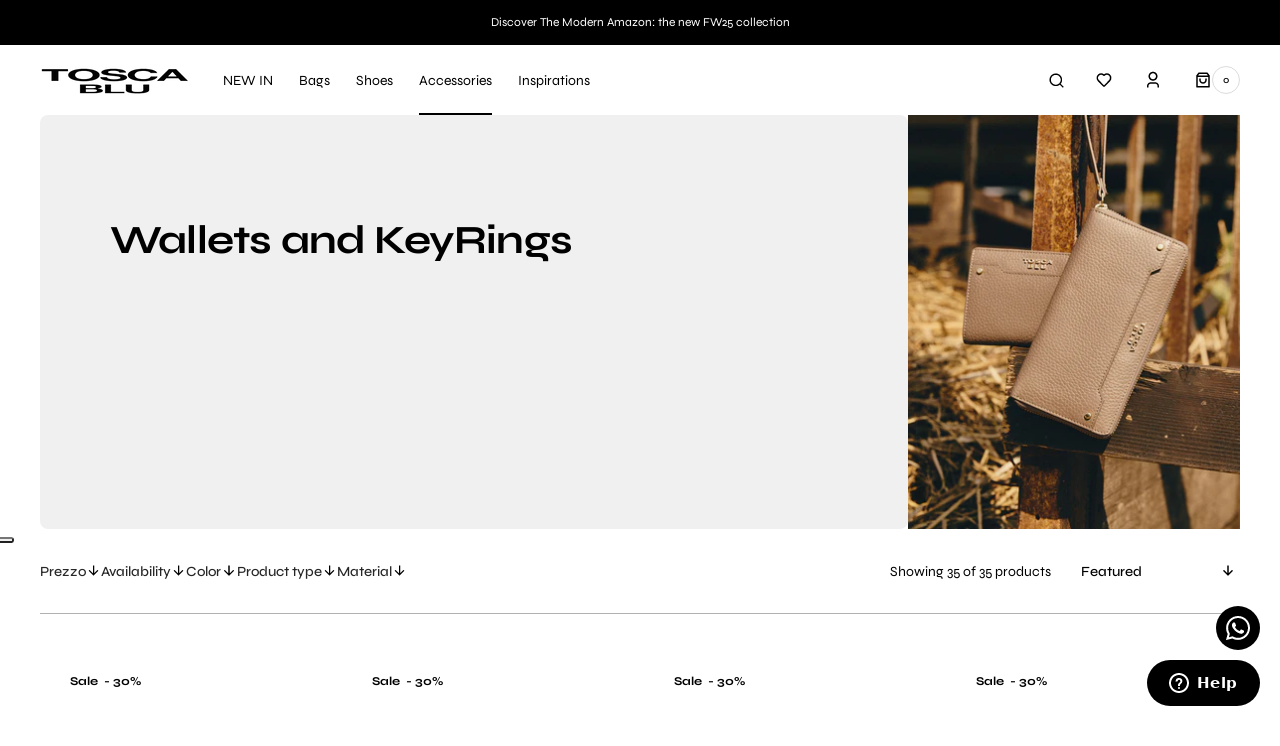

--- FILE ---
content_type: text/html; charset=utf-8
request_url: https://www.toscablu.com/en-row/collections/wallets-and-keyrings
body_size: 70569
content:
<!doctype html>
<html class="no-js" lang="en">
	<head>
      <meta name="google-site-verification" content="xNifefOwmXZh7rxeL7xwIks1zY0fwcFGQpVmJZD7yNU" />
		<!-- Google Tag Manager -->
<script>
  (function(w,d,s,l,i){w[l]=w[l]||[];w[l].push({'gtm.start':
  new Date().getTime(),event:'gtm.js'});var f=d.getElementsByTagName(s)[0],
  j=d.createElement(s),dl=l!='dataLayer'?'&l='+l:'';j.async=true;j.src=
  'https://www.googletagmanager.com/gtm.js?id='+i+dl;f.parentNode.insertBefore(j,f);
  })(window,document,'script','dataLayer','GTM-KK6BKH4H');
</script>
<!-- End Google Tag Manager -->


<script>
let json_data;const isGA4tecnico=!0;addEventListener("message",(a=>{if(JSON.stringify(a.data).includes("shopify_pixel_event")){try{json_data=JSON.parse(a.data.json)}catch(t){json_data={}}if("ecommerce_null"===a.data.event_name)window.dataLayer=window.dataLayer||[],window.dataLayer.push({ecommerce:null});else if("gtagConsentDefault"===a.data.event_name){function e(){dataLayer.push(arguments)}window.dataLayer=window.dataLayer||[],e("consent","default",{ad_storage:json_data.marketingAllowed?"granted":"denied",ad_user_data:json_data.marketingAllowed?"granted":"denied",ad_personalization:json_data.marketingAllowed?"granted":"denied",analytics_storage:"granted"})}else if("gtagConsentUpdate"===a.data.event_name){function e(){dataLayer.push(arguments)}window.dataLayer=window.dataLayer||[],e("consent","update",{ad_storage:json_data.marketingAllowed?"granted":"denied",ad_user_data:json_data.marketingAllowed?"granted":"denied",ad_personalization:json_data.marketingAllowed?"granted":"denied",analytics_storage:"granted"}),window.dataLayer.push({event:"visitorConsentCollected-filoblu_tbs",PrivacyAPIstatus:json_data})}else void 0!==a.data.event_name&&(window.dataLayer=window.dataLayer||[],window.dataLayer.push({event:a.data.event_name,...json_data}))}}));
</script>
		<meta charset="utf-8">
		<meta http-equiv="X-UA-Compatible" content="IE=edge">
		<meta name="viewport" content="width=device-width,initial-scale=1">
		<meta name="theme-color" content="">
		<link rel="canonical" href="https://www.toscablu.com/en-row/collections/wallets-and-keyrings">
		



		<link rel="preconnect" href="https://cdn.shopify.com" crossorigin>
		<script>
			const events = [
				'shopify:block:deselect',
				'shopify:block:select',
				'shopify:section:reorder',
				'shopify:section:deselect',
				'shopify:section:select',
				'shopify:section:unload',
				'shopify:section:load',
				'shopify:inspector:deactivate',
				'shopify:inspector:activate',
			];

			events.forEach(function (item, index) {
				document.addEventListener(item, function () {
					setTimeout(function () {
						if (
							!document
								.querySelectorAll("*[id^='shopify-section-template']")[0]
								.querySelector('.section-under-menu')
						) {
							killHeaderFullWide();
						}

						document
							.querySelectorAll("*[id^='shopify-section-template']")
							.forEach(function (element, index) {
								if (index !== 0) {
									element
										?.querySelector('.js-data--slideshow')
										?.classList?.remove('section-under-menu');
								}
							});

						if (document.querySelectorAll('.section-under-menu').length === 0) {
							killHeaderFullWide();
						}
					}, 0);
				});
			});

			document.addEventListener('DOMContentLoaded', function () {
				setTimeout(function () {
					if (
						!document
							.querySelectorAll("*[id^='shopify-section-template']")[0]
							.querySelector('.section-under-menu')
					) {
						killHeaderFullWide();
					}

					document
						.querySelectorAll("*[id^='shopify-section-template']")
						.forEach(function (element, index) {
							if (index !== 0) {
								element
									?.querySelector('.js-data--slideshow')
									?.classList?.remove('section-under-menu');
							}
						});

					if (document.querySelectorAll('.section-under-menu').length === 0) {
						killHeaderFullWide();
					}
				}, 0);
			});

			function killHeaderFullWide() {
				document
					.querySelector('.header-wrapper')
					.classList.remove('header-wrapper--under-menu-full');
			}
		</script><link
				rel="icon"
				type="image/png"
				href="//www.toscablu.com/cdn/shop/files/T_1.png?crop=center&height=32&v=1696866673&width=32"
			><link rel="preconnect" href="https://fonts.shopifycdn.com" crossorigin><title>Women&#39;s Wallets and KeyRings: large and small | Tosca Blu</title>

		

		
		
			<meta name="description" content="Choose between women&#39;s wallets and keyrings in different sizes on Tosca Blu. Find the perfect accessory to organize your daily life in style.">
		
		

		

<meta property="og:site_name" content="Tosca Blu">
<meta property="og:url" content="https://www.toscablu.com/en-row/collections/wallets-and-keyrings">
<meta property="og:title" content="Women&#39;s Wallets and KeyRings: large and small | Tosca Blu">
<meta property="og:type" content="product.group">
<meta property="og:description" content="Choose between women&#39;s wallets and keyrings in different sizes on Tosca Blu. Find the perfect accessory to organize your daily life in style."><meta property="og:image" content="http://www.toscablu.com/cdn/shop/collections/6Q4A8750.jpg?v=1756801653">
  <meta property="og:image:secure_url" content="https://www.toscablu.com/cdn/shop/collections/6Q4A8750.jpg?v=1756801653">
  <meta property="og:image:width" content="1080">
  <meta property="og:image:height" content="1350"><meta name="twitter:card" content="summary_large_image">
<meta name="twitter:title" content="Women&#39;s Wallets and KeyRings: large and small | Tosca Blu">
<meta name="twitter:description" content="Choose between women&#39;s wallets and keyrings in different sizes on Tosca Blu. Find the perfect accessory to organize your daily life in style.">


		<script src="//www.toscablu.com/cdn/shop/t/3/assets/constants.js?v=57430444635880596041694184770" defer="defer"></script>
		<script src="//www.toscablu.com/cdn/shop/t/3/assets/pubsub.js?v=2921868252632587581694184777" defer="defer"></script>
		<script src="//www.toscablu.com/cdn/shop/t/3/assets/global.js?v=73076200130359234401750757463" defer="defer"></script>
		<script src="//www.toscablu.com/cdn/shop/t/3/assets/theme_currency.js?v=119823105625172342411698750428" defer="defer"></script><script src="//www.toscablu.com/cdn/shop/t/3/assets/quick-add.js?v=58367672033753817231694184769" defer="defer"></script>
			<script src="//www.toscablu.com/cdn/shop/t/3/assets/product-form.js?v=68147277516988630661694184769" defer="defer"></script>
		

		<script>window.performance && window.performance.mark && window.performance.mark('shopify.content_for_header.start');</script><meta id="shopify-digital-wallet" name="shopify-digital-wallet" content="/82307842323/digital_wallets/dialog">
<meta name="shopify-checkout-api-token" content="3192765a0cb5efb2d9d2dbe35b9f50b1">
<meta id="in-context-paypal-metadata" data-shop-id="82307842323" data-venmo-supported="false" data-environment="production" data-locale="en_US" data-paypal-v4="true" data-currency="EUR">
<link rel="alternate" type="application/atom+xml" title="Feed" href="/en-row/collections/wallets-and-keyrings.atom" />
<link rel="next" href="/en-row/collections/wallets-and-keyrings?page=2">
<link rel="alternate" hreflang="x-default" href="https://www.toscablu.com/collections/portafogli-e-portachiavi">
<link rel="alternate" hreflang="en-AT" href="https://www.toscablu.com/en-eu/collections/wallets-and-keyrings">
<link rel="alternate" hreflang="en-BE" href="https://www.toscablu.com/en-eu/collections/wallets-and-keyrings">
<link rel="alternate" hreflang="en-BG" href="https://www.toscablu.com/en-eu/collections/wallets-and-keyrings">
<link rel="alternate" hreflang="en-CY" href="https://www.toscablu.com/en-eu/collections/wallets-and-keyrings">
<link rel="alternate" hreflang="en-CZ" href="https://www.toscablu.com/en-eu/collections/wallets-and-keyrings">
<link rel="alternate" hreflang="en-DE" href="https://www.toscablu.com/en-eu/collections/wallets-and-keyrings">
<link rel="alternate" hreflang="en-DK" href="https://www.toscablu.com/en-eu/collections/wallets-and-keyrings">
<link rel="alternate" hreflang="en-EE" href="https://www.toscablu.com/en-eu/collections/wallets-and-keyrings">
<link rel="alternate" hreflang="en-ES" href="https://www.toscablu.com/en-eu/collections/wallets-and-keyrings">
<link rel="alternate" hreflang="en-FI" href="https://www.toscablu.com/en-eu/collections/wallets-and-keyrings">
<link rel="alternate" hreflang="en-FR" href="https://www.toscablu.com/en-eu/collections/wallets-and-keyrings">
<link rel="alternate" hreflang="en-GR" href="https://www.toscablu.com/en-eu/collections/wallets-and-keyrings">
<link rel="alternate" hreflang="en-HR" href="https://www.toscablu.com/en-eu/collections/wallets-and-keyrings">
<link rel="alternate" hreflang="en-HU" href="https://www.toscablu.com/en-eu/collections/wallets-and-keyrings">
<link rel="alternate" hreflang="en-IE" href="https://www.toscablu.com/en-eu/collections/wallets-and-keyrings">
<link rel="alternate" hreflang="en-LT" href="https://www.toscablu.com/en-eu/collections/wallets-and-keyrings">
<link rel="alternate" hreflang="en-LU" href="https://www.toscablu.com/en-eu/collections/wallets-and-keyrings">
<link rel="alternate" hreflang="en-LV" href="https://www.toscablu.com/en-eu/collections/wallets-and-keyrings">
<link rel="alternate" hreflang="en-MT" href="https://www.toscablu.com/en-eu/collections/wallets-and-keyrings">
<link rel="alternate" hreflang="en-NL" href="https://www.toscablu.com/en-eu/collections/wallets-and-keyrings">
<link rel="alternate" hreflang="en-PL" href="https://www.toscablu.com/en-eu/collections/wallets-and-keyrings">
<link rel="alternate" hreflang="en-PT" href="https://www.toscablu.com/en-eu/collections/wallets-and-keyrings">
<link rel="alternate" hreflang="en-RO" href="https://www.toscablu.com/en-eu/collections/wallets-and-keyrings">
<link rel="alternate" hreflang="en-SE" href="https://www.toscablu.com/en-eu/collections/wallets-and-keyrings">
<link rel="alternate" hreflang="en-SI" href="https://www.toscablu.com/en-eu/collections/wallets-and-keyrings">
<link rel="alternate" hreflang="en-SK" href="https://www.toscablu.com/en-eu/collections/wallets-and-keyrings">
<link rel="alternate" hreflang="en-SM" href="https://www.toscablu.com/en-eu/collections/wallets-and-keyrings">
<link rel="alternate" hreflang="en-VA" href="https://www.toscablu.com/en-eu/collections/wallets-and-keyrings">
<link rel="alternate" hreflang="en-AD" href="https://www.toscablu.com/en-roe/collections/wallets-and-keyrings">
<link rel="alternate" hreflang="en-BA" href="https://www.toscablu.com/en-roe/collections/wallets-and-keyrings">
<link rel="alternate" hreflang="en-CH" href="https://www.toscablu.com/en-roe/collections/wallets-and-keyrings">
<link rel="alternate" hreflang="en-IS" href="https://www.toscablu.com/en-roe/collections/wallets-and-keyrings">
<link rel="alternate" hreflang="en-LI" href="https://www.toscablu.com/en-roe/collections/wallets-and-keyrings">
<link rel="alternate" hreflang="en-ME" href="https://www.toscablu.com/en-roe/collections/wallets-and-keyrings">
<link rel="alternate" hreflang="en-MK" href="https://www.toscablu.com/en-roe/collections/wallets-and-keyrings">
<link rel="alternate" hreflang="en-NO" href="https://www.toscablu.com/en-roe/collections/wallets-and-keyrings">
<link rel="alternate" hreflang="en-RS" href="https://www.toscablu.com/en-roe/collections/wallets-and-keyrings">
<link rel="alternate" hreflang="en-TR" href="https://www.toscablu.com/en-roe/collections/wallets-and-keyrings">
<link rel="alternate" hreflang="en-GB" href="https://www.toscablu.com/en-uk/collections/wallets-and-keyrings">
<link rel="alternate" hreflang="en-AE" href="https://www.toscablu.com/en-row/collections/wallets-and-keyrings">
<link rel="alternate" hreflang="en-AF" href="https://www.toscablu.com/en-row/collections/wallets-and-keyrings">
<link rel="alternate" hreflang="en-AM" href="https://www.toscablu.com/en-row/collections/wallets-and-keyrings">
<link rel="alternate" hreflang="en-AO" href="https://www.toscablu.com/en-row/collections/wallets-and-keyrings">
<link rel="alternate" hreflang="en-AR" href="https://www.toscablu.com/en-row/collections/wallets-and-keyrings">
<link rel="alternate" hreflang="en-AZ" href="https://www.toscablu.com/en-row/collections/wallets-and-keyrings">
<link rel="alternate" hreflang="en-BD" href="https://www.toscablu.com/en-row/collections/wallets-and-keyrings">
<link rel="alternate" hreflang="en-BF" href="https://www.toscablu.com/en-row/collections/wallets-and-keyrings">
<link rel="alternate" hreflang="en-BH" href="https://www.toscablu.com/en-row/collections/wallets-and-keyrings">
<link rel="alternate" hreflang="en-BI" href="https://www.toscablu.com/en-row/collections/wallets-and-keyrings">
<link rel="alternate" hreflang="en-BJ" href="https://www.toscablu.com/en-row/collections/wallets-and-keyrings">
<link rel="alternate" hreflang="en-BN" href="https://www.toscablu.com/en-row/collections/wallets-and-keyrings">
<link rel="alternate" hreflang="en-BO" href="https://www.toscablu.com/en-row/collections/wallets-and-keyrings">
<link rel="alternate" hreflang="en-BR" href="https://www.toscablu.com/en-row/collections/wallets-and-keyrings">
<link rel="alternate" hreflang="en-BT" href="https://www.toscablu.com/en-row/collections/wallets-and-keyrings">
<link rel="alternate" hreflang="en-BW" href="https://www.toscablu.com/en-row/collections/wallets-and-keyrings">
<link rel="alternate" hreflang="en-CD" href="https://www.toscablu.com/en-row/collections/wallets-and-keyrings">
<link rel="alternate" hreflang="en-CF" href="https://www.toscablu.com/en-row/collections/wallets-and-keyrings">
<link rel="alternate" hreflang="en-CG" href="https://www.toscablu.com/en-row/collections/wallets-and-keyrings">
<link rel="alternate" hreflang="en-CI" href="https://www.toscablu.com/en-row/collections/wallets-and-keyrings">
<link rel="alternate" hreflang="en-CL" href="https://www.toscablu.com/en-row/collections/wallets-and-keyrings">
<link rel="alternate" hreflang="en-CM" href="https://www.toscablu.com/en-row/collections/wallets-and-keyrings">
<link rel="alternate" hreflang="en-CN" href="https://www.toscablu.com/en-row/collections/wallets-and-keyrings">
<link rel="alternate" hreflang="en-CO" href="https://www.toscablu.com/en-row/collections/wallets-and-keyrings">
<link rel="alternate" hreflang="en-CV" href="https://www.toscablu.com/en-row/collections/wallets-and-keyrings">
<link rel="alternate" hreflang="en-DJ" href="https://www.toscablu.com/en-row/collections/wallets-and-keyrings">
<link rel="alternate" hreflang="en-DZ" href="https://www.toscablu.com/en-row/collections/wallets-and-keyrings">
<link rel="alternate" hreflang="en-EC" href="https://www.toscablu.com/en-row/collections/wallets-and-keyrings">
<link rel="alternate" hreflang="en-EG" href="https://www.toscablu.com/en-row/collections/wallets-and-keyrings">
<link rel="alternate" hreflang="en-ER" href="https://www.toscablu.com/en-row/collections/wallets-and-keyrings">
<link rel="alternate" hreflang="en-ET" href="https://www.toscablu.com/en-row/collections/wallets-and-keyrings">
<link rel="alternate" hreflang="en-FO" href="https://www.toscablu.com/en-row/collections/wallets-and-keyrings">
<link rel="alternate" hreflang="en-GA" href="https://www.toscablu.com/en-row/collections/wallets-and-keyrings">
<link rel="alternate" hreflang="en-GE" href="https://www.toscablu.com/en-row/collections/wallets-and-keyrings">
<link rel="alternate" hreflang="en-GG" href="https://www.toscablu.com/en-row/collections/wallets-and-keyrings">
<link rel="alternate" hreflang="en-GH" href="https://www.toscablu.com/en-row/collections/wallets-and-keyrings">
<link rel="alternate" hreflang="en-GI" href="https://www.toscablu.com/en-row/collections/wallets-and-keyrings">
<link rel="alternate" hreflang="en-GM" href="https://www.toscablu.com/en-row/collections/wallets-and-keyrings">
<link rel="alternate" hreflang="en-GN" href="https://www.toscablu.com/en-row/collections/wallets-and-keyrings">
<link rel="alternate" hreflang="en-GQ" href="https://www.toscablu.com/en-row/collections/wallets-and-keyrings">
<link rel="alternate" hreflang="en-GW" href="https://www.toscablu.com/en-row/collections/wallets-and-keyrings">
<link rel="alternate" hreflang="en-GY" href="https://www.toscablu.com/en-row/collections/wallets-and-keyrings">
<link rel="alternate" hreflang="en-HK" href="https://www.toscablu.com/en-row/collections/wallets-and-keyrings">
<link rel="alternate" hreflang="en-ID" href="https://www.toscablu.com/en-row/collections/wallets-and-keyrings">
<link rel="alternate" hreflang="en-IL" href="https://www.toscablu.com/en-row/collections/wallets-and-keyrings">
<link rel="alternate" hreflang="en-IN" href="https://www.toscablu.com/en-row/collections/wallets-and-keyrings">
<link rel="alternate" hreflang="en-IQ" href="https://www.toscablu.com/en-row/collections/wallets-and-keyrings">
<link rel="alternate" hreflang="en-JE" href="https://www.toscablu.com/en-row/collections/wallets-and-keyrings">
<link rel="alternate" hreflang="en-JO" href="https://www.toscablu.com/en-row/collections/wallets-and-keyrings">
<link rel="alternate" hreflang="en-JP" href="https://www.toscablu.com/en-row/collections/wallets-and-keyrings">
<link rel="alternate" hreflang="en-KE" href="https://www.toscablu.com/en-row/collections/wallets-and-keyrings">
<link rel="alternate" hreflang="en-KG" href="https://www.toscablu.com/en-row/collections/wallets-and-keyrings">
<link rel="alternate" hreflang="en-KH" href="https://www.toscablu.com/en-row/collections/wallets-and-keyrings">
<link rel="alternate" hreflang="en-KM" href="https://www.toscablu.com/en-row/collections/wallets-and-keyrings">
<link rel="alternate" hreflang="en-KR" href="https://www.toscablu.com/en-row/collections/wallets-and-keyrings">
<link rel="alternate" hreflang="en-KW" href="https://www.toscablu.com/en-row/collections/wallets-and-keyrings">
<link rel="alternate" hreflang="en-KZ" href="https://www.toscablu.com/en-row/collections/wallets-and-keyrings">
<link rel="alternate" hreflang="en-LA" href="https://www.toscablu.com/en-row/collections/wallets-and-keyrings">
<link rel="alternate" hreflang="en-LB" href="https://www.toscablu.com/en-row/collections/wallets-and-keyrings">
<link rel="alternate" hreflang="en-LK" href="https://www.toscablu.com/en-row/collections/wallets-and-keyrings">
<link rel="alternate" hreflang="en-LR" href="https://www.toscablu.com/en-row/collections/wallets-and-keyrings">
<link rel="alternate" hreflang="en-LS" href="https://www.toscablu.com/en-row/collections/wallets-and-keyrings">
<link rel="alternate" hreflang="en-LY" href="https://www.toscablu.com/en-row/collections/wallets-and-keyrings">
<link rel="alternate" hreflang="en-MA" href="https://www.toscablu.com/en-row/collections/wallets-and-keyrings">
<link rel="alternate" hreflang="en-MC" href="https://www.toscablu.com/en-row/collections/wallets-and-keyrings">
<link rel="alternate" hreflang="en-MD" href="https://www.toscablu.com/en-row/collections/wallets-and-keyrings">
<link rel="alternate" hreflang="en-MG" href="https://www.toscablu.com/en-row/collections/wallets-and-keyrings">
<link rel="alternate" hreflang="en-ML" href="https://www.toscablu.com/en-row/collections/wallets-and-keyrings">
<link rel="alternate" hreflang="en-MN" href="https://www.toscablu.com/en-row/collections/wallets-and-keyrings">
<link rel="alternate" hreflang="en-MO" href="https://www.toscablu.com/en-row/collections/wallets-and-keyrings">
<link rel="alternate" hreflang="en-MR" href="https://www.toscablu.com/en-row/collections/wallets-and-keyrings">
<link rel="alternate" hreflang="en-MU" href="https://www.toscablu.com/en-row/collections/wallets-and-keyrings">
<link rel="alternate" hreflang="en-MV" href="https://www.toscablu.com/en-row/collections/wallets-and-keyrings">
<link rel="alternate" hreflang="en-MW" href="https://www.toscablu.com/en-row/collections/wallets-and-keyrings">
<link rel="alternate" hreflang="en-MY" href="https://www.toscablu.com/en-row/collections/wallets-and-keyrings">
<link rel="alternate" hreflang="en-MZ" href="https://www.toscablu.com/en-row/collections/wallets-and-keyrings">
<link rel="alternate" hreflang="en-NA" href="https://www.toscablu.com/en-row/collections/wallets-and-keyrings">
<link rel="alternate" hreflang="en-NE" href="https://www.toscablu.com/en-row/collections/wallets-and-keyrings">
<link rel="alternate" hreflang="en-NG" href="https://www.toscablu.com/en-row/collections/wallets-and-keyrings">
<link rel="alternate" hreflang="en-NP" href="https://www.toscablu.com/en-row/collections/wallets-and-keyrings">
<link rel="alternate" hreflang="en-OM" href="https://www.toscablu.com/en-row/collections/wallets-and-keyrings">
<link rel="alternate" hreflang="en-PE" href="https://www.toscablu.com/en-row/collections/wallets-and-keyrings">
<link rel="alternate" hreflang="en-PH" href="https://www.toscablu.com/en-row/collections/wallets-and-keyrings">
<link rel="alternate" hreflang="en-PK" href="https://www.toscablu.com/en-row/collections/wallets-and-keyrings">
<link rel="alternate" hreflang="en-PS" href="https://www.toscablu.com/en-row/collections/wallets-and-keyrings">
<link rel="alternate" hreflang="en-PY" href="https://www.toscablu.com/en-row/collections/wallets-and-keyrings">
<link rel="alternate" hreflang="en-QA" href="https://www.toscablu.com/en-row/collections/wallets-and-keyrings">
<link rel="alternate" hreflang="en-RE" href="https://www.toscablu.com/en-row/collections/wallets-and-keyrings">
<link rel="alternate" hreflang="en-RW" href="https://www.toscablu.com/en-row/collections/wallets-and-keyrings">
<link rel="alternate" hreflang="en-SA" href="https://www.toscablu.com/en-row/collections/wallets-and-keyrings">
<link rel="alternate" hreflang="en-SC" href="https://www.toscablu.com/en-row/collections/wallets-and-keyrings">
<link rel="alternate" hreflang="en-SG" href="https://www.toscablu.com/en-row/collections/wallets-and-keyrings">
<link rel="alternate" hreflang="en-SL" href="https://www.toscablu.com/en-row/collections/wallets-and-keyrings">
<link rel="alternate" hreflang="en-SN" href="https://www.toscablu.com/en-row/collections/wallets-and-keyrings">
<link rel="alternate" hreflang="en-SR" href="https://www.toscablu.com/en-row/collections/wallets-and-keyrings">
<link rel="alternate" hreflang="en-SZ" href="https://www.toscablu.com/en-row/collections/wallets-and-keyrings">
<link rel="alternate" hreflang="en-TD" href="https://www.toscablu.com/en-row/collections/wallets-and-keyrings">
<link rel="alternate" hreflang="en-TG" href="https://www.toscablu.com/en-row/collections/wallets-and-keyrings">
<link rel="alternate" hreflang="en-TH" href="https://www.toscablu.com/en-row/collections/wallets-and-keyrings">
<link rel="alternate" hreflang="en-TJ" href="https://www.toscablu.com/en-row/collections/wallets-and-keyrings">
<link rel="alternate" hreflang="en-TL" href="https://www.toscablu.com/en-row/collections/wallets-and-keyrings">
<link rel="alternate" hreflang="en-TM" href="https://www.toscablu.com/en-row/collections/wallets-and-keyrings">
<link rel="alternate" hreflang="en-TN" href="https://www.toscablu.com/en-row/collections/wallets-and-keyrings">
<link rel="alternate" hreflang="en-TW" href="https://www.toscablu.com/en-row/collections/wallets-and-keyrings">
<link rel="alternate" hreflang="en-TZ" href="https://www.toscablu.com/en-row/collections/wallets-and-keyrings">
<link rel="alternate" hreflang="en-UG" href="https://www.toscablu.com/en-row/collections/wallets-and-keyrings">
<link rel="alternate" hreflang="en-UY" href="https://www.toscablu.com/en-row/collections/wallets-and-keyrings">
<link rel="alternate" hreflang="en-UZ" href="https://www.toscablu.com/en-row/collections/wallets-and-keyrings">
<link rel="alternate" hreflang="en-VE" href="https://www.toscablu.com/en-row/collections/wallets-and-keyrings">
<link rel="alternate" hreflang="en-VN" href="https://www.toscablu.com/en-row/collections/wallets-and-keyrings">
<link rel="alternate" hreflang="en-YE" href="https://www.toscablu.com/en-row/collections/wallets-and-keyrings">
<link rel="alternate" hreflang="en-YT" href="https://www.toscablu.com/en-row/collections/wallets-and-keyrings">
<link rel="alternate" hreflang="en-ZA" href="https://www.toscablu.com/en-row/collections/wallets-and-keyrings">
<link rel="alternate" hreflang="en-ZM" href="https://www.toscablu.com/en-row/collections/wallets-and-keyrings">
<link rel="alternate" hreflang="en-ZW" href="https://www.toscablu.com/en-row/collections/wallets-and-keyrings">
<link rel="alternate" hreflang="it-IT" href="https://www.toscablu.com/collections/portafogli-e-portachiavi">
<link rel="alternate" hreflang="en-IT" href="https://www.toscablu.com/en/collections/wallets-and-keyrings">
<link rel="alternate" type="application/json+oembed" href="https://www.toscablu.com/en-row/collections/wallets-and-keyrings.oembed">
<script async="async" src="/checkouts/internal/preloads.js?locale=en-EC"></script>
<script id="shopify-features" type="application/json">{"accessToken":"3192765a0cb5efb2d9d2dbe35b9f50b1","betas":["rich-media-storefront-analytics"],"domain":"www.toscablu.com","predictiveSearch":true,"shopId":82307842323,"locale":"en"}</script>
<script>var Shopify = Shopify || {};
Shopify.shop = "toscablu.myshopify.com";
Shopify.locale = "en";
Shopify.currency = {"active":"EUR","rate":"1.0"};
Shopify.country = "EC";
Shopify.theme = {"name":"PROD | FiloBlu x Tosca Blu","id":159470092563,"schema_name":"Sydney","schema_version":"1.0.2","theme_store_id":null,"role":"main"};
Shopify.theme.handle = "null";
Shopify.theme.style = {"id":null,"handle":null};
Shopify.cdnHost = "www.toscablu.com/cdn";
Shopify.routes = Shopify.routes || {};
Shopify.routes.root = "/en-row/";</script>
<script type="module">!function(o){(o.Shopify=o.Shopify||{}).modules=!0}(window);</script>
<script>!function(o){function n(){var o=[];function n(){o.push(Array.prototype.slice.apply(arguments))}return n.q=o,n}var t=o.Shopify=o.Shopify||{};t.loadFeatures=n(),t.autoloadFeatures=n()}(window);</script>
<script id="shop-js-analytics" type="application/json">{"pageType":"collection"}</script>
<script defer="defer" async type="module" src="//www.toscablu.com/cdn/shopifycloud/shop-js/modules/v2/client.init-shop-cart-sync_IZsNAliE.en.esm.js"></script>
<script defer="defer" async type="module" src="//www.toscablu.com/cdn/shopifycloud/shop-js/modules/v2/chunk.common_0OUaOowp.esm.js"></script>
<script type="module">
  await import("//www.toscablu.com/cdn/shopifycloud/shop-js/modules/v2/client.init-shop-cart-sync_IZsNAliE.en.esm.js");
await import("//www.toscablu.com/cdn/shopifycloud/shop-js/modules/v2/chunk.common_0OUaOowp.esm.js");

  window.Shopify.SignInWithShop?.initShopCartSync?.({"fedCMEnabled":true,"windoidEnabled":true});

</script>
<script>(function() {
  var isLoaded = false;
  function asyncLoad() {
    if (isLoaded) return;
    isLoaded = true;
    var urls = ["https:\/\/static.klaviyo.com\/onsite\/js\/klaviyo.js?company_id=WdYxs6\u0026shop=toscablu.myshopify.com"];
    for (var i = 0; i < urls.length; i++) {
      var s = document.createElement('script');
      s.type = 'text/javascript';
      s.async = true;
      s.src = urls[i];
      var x = document.getElementsByTagName('script')[0];
      x.parentNode.insertBefore(s, x);
    }
  };
  if(window.attachEvent) {
    window.attachEvent('onload', asyncLoad);
  } else {
    window.addEventListener('load', asyncLoad, false);
  }
})();</script>
<script id="__st">var __st={"a":82307842323,"offset":3600,"reqid":"3eec0599-42b2-45e5-8937-60a586024c0f-1768379615","pageurl":"www.toscablu.com\/en-row\/collections\/wallets-and-keyrings","u":"99fb88d4e3a9","p":"collection","rtyp":"collection","rid":462755102995};</script>
<script>window.ShopifyPaypalV4VisibilityTracking = true;</script>
<script id="captcha-bootstrap">!function(){'use strict';const t='contact',e='account',n='new_comment',o=[[t,t],['blogs',n],['comments',n],[t,'customer']],c=[[e,'customer_login'],[e,'guest_login'],[e,'recover_customer_password'],[e,'create_customer']],r=t=>t.map((([t,e])=>`form[action*='/${t}']:not([data-nocaptcha='true']) input[name='form_type'][value='${e}']`)).join(','),a=t=>()=>t?[...document.querySelectorAll(t)].map((t=>t.form)):[];function s(){const t=[...o],e=r(t);return a(e)}const i='password',u='form_key',d=['recaptcha-v3-token','g-recaptcha-response','h-captcha-response',i],f=()=>{try{return window.sessionStorage}catch{return}},m='__shopify_v',_=t=>t.elements[u];function p(t,e,n=!1){try{const o=window.sessionStorage,c=JSON.parse(o.getItem(e)),{data:r}=function(t){const{data:e,action:n}=t;return t[m]||n?{data:e,action:n}:{data:t,action:n}}(c);for(const[e,n]of Object.entries(r))t.elements[e]&&(t.elements[e].value=n);n&&o.removeItem(e)}catch(o){console.error('form repopulation failed',{error:o})}}const l='form_type',E='cptcha';function T(t){t.dataset[E]=!0}const w=window,h=w.document,L='Shopify',v='ce_forms',y='captcha';let A=!1;((t,e)=>{const n=(g='f06e6c50-85a8-45c8-87d0-21a2b65856fe',I='https://cdn.shopify.com/shopifycloud/storefront-forms-hcaptcha/ce_storefront_forms_captcha_hcaptcha.v1.5.2.iife.js',D={infoText:'Protected by hCaptcha',privacyText:'Privacy',termsText:'Terms'},(t,e,n)=>{const o=w[L][v],c=o.bindForm;if(c)return c(t,g,e,D).then(n);var r;o.q.push([[t,g,e,D],n]),r=I,A||(h.body.append(Object.assign(h.createElement('script'),{id:'captcha-provider',async:!0,src:r})),A=!0)});var g,I,D;w[L]=w[L]||{},w[L][v]=w[L][v]||{},w[L][v].q=[],w[L][y]=w[L][y]||{},w[L][y].protect=function(t,e){n(t,void 0,e),T(t)},Object.freeze(w[L][y]),function(t,e,n,w,h,L){const[v,y,A,g]=function(t,e,n){const i=e?o:[],u=t?c:[],d=[...i,...u],f=r(d),m=r(i),_=r(d.filter((([t,e])=>n.includes(e))));return[a(f),a(m),a(_),s()]}(w,h,L),I=t=>{const e=t.target;return e instanceof HTMLFormElement?e:e&&e.form},D=t=>v().includes(t);t.addEventListener('submit',(t=>{const e=I(t);if(!e)return;const n=D(e)&&!e.dataset.hcaptchaBound&&!e.dataset.recaptchaBound,o=_(e),c=g().includes(e)&&(!o||!o.value);(n||c)&&t.preventDefault(),c&&!n&&(function(t){try{if(!f())return;!function(t){const e=f();if(!e)return;const n=_(t);if(!n)return;const o=n.value;o&&e.removeItem(o)}(t);const e=Array.from(Array(32),(()=>Math.random().toString(36)[2])).join('');!function(t,e){_(t)||t.append(Object.assign(document.createElement('input'),{type:'hidden',name:u})),t.elements[u].value=e}(t,e),function(t,e){const n=f();if(!n)return;const o=[...t.querySelectorAll(`input[type='${i}']`)].map((({name:t})=>t)),c=[...d,...o],r={};for(const[a,s]of new FormData(t).entries())c.includes(a)||(r[a]=s);n.setItem(e,JSON.stringify({[m]:1,action:t.action,data:r}))}(t,e)}catch(e){console.error('failed to persist form',e)}}(e),e.submit())}));const S=(t,e)=>{t&&!t.dataset[E]&&(n(t,e.some((e=>e===t))),T(t))};for(const o of['focusin','change'])t.addEventListener(o,(t=>{const e=I(t);D(e)&&S(e,y())}));const B=e.get('form_key'),M=e.get(l),P=B&&M;t.addEventListener('DOMContentLoaded',(()=>{const t=y();if(P)for(const e of t)e.elements[l].value===M&&p(e,B);[...new Set([...A(),...v().filter((t=>'true'===t.dataset.shopifyCaptcha))])].forEach((e=>S(e,t)))}))}(h,new URLSearchParams(w.location.search),n,t,e,['guest_login'])})(!0,!0)}();</script>
<script integrity="sha256-4kQ18oKyAcykRKYeNunJcIwy7WH5gtpwJnB7kiuLZ1E=" data-source-attribution="shopify.loadfeatures" defer="defer" src="//www.toscablu.com/cdn/shopifycloud/storefront/assets/storefront/load_feature-a0a9edcb.js" crossorigin="anonymous"></script>
<script data-source-attribution="shopify.dynamic_checkout.dynamic.init">var Shopify=Shopify||{};Shopify.PaymentButton=Shopify.PaymentButton||{isStorefrontPortableWallets:!0,init:function(){window.Shopify.PaymentButton.init=function(){};var t=document.createElement("script");t.src="https://www.toscablu.com/cdn/shopifycloud/portable-wallets/latest/portable-wallets.en.js",t.type="module",document.head.appendChild(t)}};
</script>
<script data-source-attribution="shopify.dynamic_checkout.buyer_consent">
  function portableWalletsHideBuyerConsent(e){var t=document.getElementById("shopify-buyer-consent"),n=document.getElementById("shopify-subscription-policy-button");t&&n&&(t.classList.add("hidden"),t.setAttribute("aria-hidden","true"),n.removeEventListener("click",e))}function portableWalletsShowBuyerConsent(e){var t=document.getElementById("shopify-buyer-consent"),n=document.getElementById("shopify-subscription-policy-button");t&&n&&(t.classList.remove("hidden"),t.removeAttribute("aria-hidden"),n.addEventListener("click",e))}window.Shopify?.PaymentButton&&(window.Shopify.PaymentButton.hideBuyerConsent=portableWalletsHideBuyerConsent,window.Shopify.PaymentButton.showBuyerConsent=portableWalletsShowBuyerConsent);
</script>
<script data-source-attribution="shopify.dynamic_checkout.cart.bootstrap">document.addEventListener("DOMContentLoaded",(function(){function t(){return document.querySelector("shopify-accelerated-checkout-cart, shopify-accelerated-checkout")}if(t())Shopify.PaymentButton.init();else{new MutationObserver((function(e,n){t()&&(Shopify.PaymentButton.init(),n.disconnect())})).observe(document.body,{childList:!0,subtree:!0})}}));
</script>
<link id="shopify-accelerated-checkout-styles" rel="stylesheet" media="screen" href="https://www.toscablu.com/cdn/shopifycloud/portable-wallets/latest/accelerated-checkout-backwards-compat.css" crossorigin="anonymous">
<style id="shopify-accelerated-checkout-cart">
        #shopify-buyer-consent {
  margin-top: 1em;
  display: inline-block;
  width: 100%;
}

#shopify-buyer-consent.hidden {
  display: none;
}

#shopify-subscription-policy-button {
  background: none;
  border: none;
  padding: 0;
  text-decoration: underline;
  font-size: inherit;
  cursor: pointer;
}

#shopify-subscription-policy-button::before {
  box-shadow: none;
}

      </style>
<script id="sections-script" data-sections="header,footer" defer="defer" src="//www.toscablu.com/cdn/shop/t/3/compiled_assets/scripts.js?10387"></script>
<script>window.performance && window.performance.mark && window.performance.mark('shopify.content_for_header.end');</script>


		<style data-shopify>
			   @font-face {
  font-family: Syne;
  font-weight: 400;
  font-style: normal;
  font-display: swap;
  src: url("//www.toscablu.com/cdn/fonts/syne/syne_n4.b88e400e60fde51acd23784507dc72a10cff7882.woff2") format("woff2"),
       url("//www.toscablu.com/cdn/fonts/syne/syne_n4.fc46970f0481adc9a91ff9453a41482f867a751c.woff") format("woff");
}

			   @font-face {
  font-family: Syne;
  font-weight: 400;
  font-style: normal;
  font-display: swap;
  src: url("//www.toscablu.com/cdn/fonts/syne/syne_n4.b88e400e60fde51acd23784507dc72a10cff7882.woff2") format("woff2"),
       url("//www.toscablu.com/cdn/fonts/syne/syne_n4.fc46970f0481adc9a91ff9453a41482f867a751c.woff") format("woff");
}

			   @font-face {
  font-family: Syne;
  font-weight: 700;
  font-style: normal;
  font-display: swap;
  src: url("//www.toscablu.com/cdn/fonts/syne/syne_n7.71bcf7e9318b7a8ce2a714f6d6108b998ecf2290.woff2") format("woff2"),
       url("//www.toscablu.com/cdn/fonts/syne/syne_n7.7c2f6db20e5c34357b8b752313646e67963ba59e.woff") format("woff");
}

			   @font-face {
  font-family: Syne;
  font-weight: 400;
  font-style: normal;
  font-display: swap;
  src: url("//www.toscablu.com/cdn/fonts/syne/syne_n4.b88e400e60fde51acd23784507dc72a10cff7882.woff2") format("woff2"),
       url("//www.toscablu.com/cdn/fonts/syne/syne_n4.fc46970f0481adc9a91ff9453a41482f867a751c.woff") format("woff");
}

			   
			   @font-face {
  font-family: Syne;
  font-weight: 400;
  font-style: normal;
  font-display: swap;
  src: url("//www.toscablu.com/cdn/fonts/syne/syne_n4.b88e400e60fde51acd23784507dc72a10cff7882.woff2") format("woff2"),
       url("//www.toscablu.com/cdn/fonts/syne/syne_n4.fc46970f0481adc9a91ff9453a41482f867a751c.woff") format("woff");
}

			@font-face {
  font-family: Syne;
  font-weight: 500;
  font-style: normal;
  font-display: swap;
  src: url("//www.toscablu.com/cdn/fonts/syne/syne_n5.f8d8f730cc4c65d0c494005a785069451259e500.woff2") format("woff2"),
       url("//www.toscablu.com/cdn/fonts/syne/syne_n5.c69dfa74e8e5e2883b68896298e5ab3604470b3e.woff") format("woff");
}

			   @font-face {
  font-family: Syne;
  font-weight: 700;
  font-style: normal;
  font-display: swap;
  src: url("//www.toscablu.com/cdn/fonts/syne/syne_n7.71bcf7e9318b7a8ce2a714f6d6108b998ecf2290.woff2") format("woff2"),
       url("//www.toscablu.com/cdn/fonts/syne/syne_n7.7c2f6db20e5c34357b8b752313646e67963ba59e.woff") format("woff");
}

			   
			   
			   

			   :root {

			   --font-body-family: Syne, sans-serif;
			   --font-body-style: normal;
			   --font-body-weight: 400;

			   --font-body-size: 18px;
			   --font-body-line-height: 1.5;
			   --font-secondary-text: 14px;

			   --font-heading-family: Syne, sans-serif;
			   --font-heading-style: normal;
			   --font-heading-weight: 400;
			   --font-heading-letter-spacing: -0.2em;
			   --font-heading-line-height: 1.1;

			   --font-subtitle-family: Syne, sans-serif;
			   --font-subtitle-style: normal;
			   --font-subtitle-weight: 500;
			   --font-subtitle-text-transform: uppercase;
			   --font-subtitle-size: 10px;

			   --font-heading-h1-size: 60px;
			   --font-heading-h2-size: 45px;
			   --font-heading-h3-size: 40px;
			   --font-heading-h4-size: 30px;
			   --font-heading-h5-size: 22px;
			   --font-heading-h6-size: 16px;

			   --font-heading-card-family: Syne, sans-serif;
			   --font-heading-card-style: normal;
			   --font-heading-card-weight: 400;
			   --font-text-card-family: Syne, sans-serif;
			   --font-text-card-style: normal;
			   --font-text-card-weight: 400;

			   --font-heading-card-size: 20px;
			   --font-text-card-size: 14px;

			   --font-button-family: Syne, sans-serif;
			   --font-button-style: normal;
			   --font-button-weight: 700;
			   --font-button-text-transform: uppercase;

			   --font-button-family: Syne, sans-serif;
			   --font-button-style: normal;
			   --font-button-weight: 700;
			   --font-button-text-transform: uppercase;
			   --font-button-letter-spacing: 1.2px;
			   --font-subtitle-letter-spacing: 0.06em;

			   --font-header-menu-family: Syne, sans-serif;
			   --font-header-menu-style: normal;
			   --font-header-menu-weight: 400;
				 --font-header-menu-link-size: 14px;
			   --font-header-menu-text-transform: none;

			   --font-footer-menu-family: Syne, sans-serif;
			   --font-footer-menu-style: normal;
			   --font-footer-menu-weight: 400;
			   --font-footer-link-size: 14px;
			   --font-footer-bottom-link-size: 14px;

				--font-popups-heading-family: Syne, sans-serif;
				--font-popups-heading-style: normal;
				--font-popups-heading-weight: 400;
				--font-popups-text-family: Syne, sans-serif;
				--font-popups-text-style: normal;
				--font-popups-text-weight: 400;
				--font-popup-heading-size: 30px;
				--font-popup-text-size: 14px;
				--font-notification-heading-size: 30px;
				--font-notification-text-size: 14px;

			   --color-base-text: 0, 0, 0;
			   --color-base-text-default: 0, 0, 0;
			   --color-secondary-text: 0, 0, 0;
			   --color-subheading: 0, 0, 0;
			   --color-title-text: 38, 38, 38;

			   --color-base-text-dark: , , ;
			   --color-title-text-dark: , , ;

			   --color-base-background-1: 255, 255, 255;
			   --color-base-background-2: 240, 240, 240;
			   --color-base-background-5: 240, 240, 240;
			   --color-base-background-3: 238, 238, 238;
			   --color-base-background-4: 0, 0, 0;

			   --color-announcement-bar-background-1: 0, 0, 0;
			   --color-announcement-bar-background-2: 240, 240, 240;

				 --color-header-background: 255, 255, 255;

			   --color-base-solid-button-labels: 255, 255, 255;
			   --color-base-button-background: 0, 0, 0;
			   --color-base-outline-button-labels: 255, 255, 255;
			   --color-secondary-button-labels: 0, 0, 0;
			   --color-tertiary-button-labels: 0, 0, 0;
			   --color-tertiary-button-background: , , ;
			   --payment-terms-background-color: #ffffff;
			   --color-overlay-background: 0, 0, 0;
			   --color-accent: 0, 0, 0;
			   --color-accent-default: 0, 0, 0;

			   --color-base-background-input: 255, 255, 255;

			   --color-base-border-input: 238, 238, 238;
			   --color-hover-border-input: 238, 238, 238;

			   --color-badge-icon: 0, 0, 0;
			   --color-background-badge-icon: 255, 255, 255;
			   --color-border: 0, 0, 0;
			   --color-background-card: 240, 240, 240
			   }

			   *,
			   *::before,
			   *::after {
			   box-sizing: inherit;
			   }

			   html {
			   box-sizing: border-box;
			   font-size: 10px;
			   height: 100%;
			   }

			   body {
			   position: relative;
			   display: grid;
			   grid-template-rows: auto auto 1fr auto;
			   grid-template-columns: 100%;
			   min-height: 100%;
			   margin: 0;
			   font-size: var(--font-body-size);
			   font-family: var(--font-body-family);
			   font-style: var(--font-body-style);
			   font-weight: var(--font-body-weight);
			   line-height: var(--font-body-line-height);
			   overflow-x: hidden;
			   }
		</style>
		<link href="//www.toscablu.com/cdn/shop/t/3/assets/swiper-bundle.min.css?v=67104566617031410831694184775" rel="stylesheet" type="text/css" media="all" />
		<link href="//www.toscablu.com/cdn/shop/t/3/assets/base.css?v=109317606135536149431756886239" rel="stylesheet" type="text/css" media="all" />
<link
				rel="preload"
				as="font"
				href="//www.toscablu.com/cdn/fonts/syne/syne_n4.b88e400e60fde51acd23784507dc72a10cff7882.woff2"
				type="font/woff2"
				crossorigin
			><link
				rel="preload"
				as="font"
				href="//www.toscablu.com/cdn/fonts/syne/syne_n4.b88e400e60fde51acd23784507dc72a10cff7882.woff2"
				type="font/woff2"
				crossorigin
			><script>
			document.documentElement.className =
				document.documentElement.className.replace('no-js', 'js');
			if (Shopify.designMode) {
				document.documentElement.classList.add('shopify-design-mode');
			}
		</script>
		<script src="//www.toscablu.com/cdn/shop/t/3/assets/jquery-3.6.0.js?v=32573363768646652941694184771" defer="defer"></script>
		<script src="//www.toscablu.com/cdn/shop/t/3/assets/popup.js?v=110370486556622095471694184772" defer="defer"></script>
		

		<script
			src="//www.toscablu.com/cdn/shop/t/3/assets/swiper-bundle.min.js?v=59665753948720967221694184771"
			defer="defer"
		></script>
		<script src="//www.toscablu.com/cdn/shop/t/3/assets/jarallax.js?v=93128699462010326281694184769" defer="defer"></script>
		<script
			src="//www.toscablu.com/cdn/shop/t/3/assets/jarallax-video.min.js?v=155869405244917713301694184775"
			defer="defer"
		></script>
		<script src="//www.toscablu.com/cdn/shop/t/3/assets/rellax.min.js?v=98552639405515042581694184770" defer="defer"></script>
		<script src="//www.toscablu.com/cdn/shop/t/3/assets/gsap.min.js?v=57589129105320572601694184774" defer="defer"></script>
		<script src="//www.toscablu.com/cdn/shop/t/3/assets/split-type.js?v=120366266086175973741694184775" defer="defer"></script>

		<script src="//www.toscablu.com/cdn/shop/t/3/assets/image-parallax.js?v=93597832101404027351694184770" defer="defer"></script>

		<script
			src="//www.toscablu.com/cdn/shop/t/3/assets/section-instagram-slider.js?v=66533431908530718161694184776"
			defer="defer"
		></script>
		<script
			src="//www.toscablu.com/cdn/shop/t/3/assets/ScrollTrigger.min.js?v=172410024157382806541694184776"
			defer="defer"
		></script>
		<script
			src="//www.toscablu.com/cdn/shop/t/3/assets/jquery.marquee.min.js?v=98632651530648313041694184777"
			defer="defer"
		></script>
  
		<meta name="google-site-verification" content="VU1G401TJi8_IVXz-nG69YfkRQNma02M9FC3BJmBx80" /><script type="text/javascript">
  var _iub = _iub || [];
  _iub.csConfiguration = {
    "askConsentAtCookiePolicyUpdate":true,
    "countryDetection":true,
    "enableFadp":true,
    "enableLgpd":true,
    "enableUspr":true,
    "floatingPreferencesButtonDisplay":"anchored-center-left",
    "lgpdAppliesGlobally":false,
    "perPurposeConsent":true,
    "purposes":"1,2,3,4,5",
    "siteId":3315791,
    "whitelabel":false,
    "cookiePolicyId":41632445,
    "lang":"en",
    "i18n":{
      "en":{
        "banner":{
          "title":""
        }
      }
    },
    "googleConsentMode": false, 
    "banner":{ 
      "acceptButtonCaptionColor":"#000000",
      "acceptButtonColor":"#FFFFFF",
      "acceptButtonDisplay":true,
      "closeButtonRejects":true,
      "customizeButtonCaptionColor":"#000000",
      "customizeButtonColor":"#FFFFFF",
      "customizeButtonDisplay":true,
      "explicitWithdrawal":true,
      "listPurposes":true,
      "ownerName":"MINORONZONI s.r.l.",
      "position":"bottom",
      "rejectButtonCaptionColor":"#000000",
      "rejectButtonColor":"#FFFFFF",
      "rejectButtonDisplay":true,
      "showPurposesToggles":true,
      "showTotalNumberOfProviders":true 
    }
  };
  <!-- code for Shopify (1 of 2) -->
  var onPreferenceFirstExpressedCallback = function(consent) {
    var shopifyPurposes = {
      "analytics": [4, 's'],
      "marketing": [5, 'adv'],
      "preferences": [2, 3],
      "sale_of_data": ['s', 'sh'],
    }
    var expressedConsent = {};
    Object.keys(shopifyPurposes).forEach(function(purposeItem) {
      var purposeExpressed = null
      shopifyPurposes[purposeItem].forEach(item => {
        if (consent.purposes && typeof consent.purposes[item] === 'boolean') {
          purposeExpressed = consent.purposes[item];
        }
        if (consent.uspr && typeof consent.uspr[item] === 'boolean' && purposeExpressed !== false) {
          purposeExpressed = consent.uspr[item];
        }
      })
      if (typeof purposeExpressed === 'boolean') {
        expressedConsent[purposeItem] = purposeExpressed;
      }
    })
    window.Shopify.customerPrivacy.setTrackingConsent(expressedConsent, function(){
    });
  };
  if (typeof _iub.csConfiguration.callback === 'object') {
    _iub.csConfiguration.callback.onPreferenceFirstExpressed = onPreferenceFirstExpressedCallback;
  } else {
    _iub.csConfiguration.callback = { 
      onPreferenceFirstExpressed: onPreferenceFirstExpressedCallback
    };
  }
</script>
<script type="text/javascript" src="//cs.iubenda.com/sync/3315791.js"></script>
<script type="text/javascript" src="//cdn.iubenda.com/cs/gpp/stub.js"></script>
<script type="text/javascript" src="//cdn.iubenda.com/cs/iubenda_cs.js" charset="UTF-8" async></script>
<!-- code for Shopify (2 of 2) - Tracking API -->
<script type="text/javascript">
  window.Shopify.loadFeatures(
    [
      {
    name: 'consent-tracking-api',
    version: '0.1',
    },
  ],
  function(error) {
    if (error) {
      throw error;
    }
  }
  );
</script><!-- BEGIN app block: shopify://apps/vex-auto-add-to-cart/blocks/vex-theme-extension/4050c1c7-5b58-4120-af12-e290cb2b28f0 -->




<script type="module">
  (function() {
    const isInDesignMode = window.Shopify.designMode;
    const themeId = Shopify.theme.theme_store_id;

    // access liquid vars
    window.vShop = "toscablu.myshopify.com";
    window.vCartType = "drawer";
    window.vCustomerId = null;
    window.vCustomerHasAccount = null;
    window.vCustomerTags = null;
    window.vCustomerIsB2B = null;
    window.vTemplate = "collection";
    window.vProductPrice = 0;
    window.vProductVariants = [
      
    ];
    window.vProductVariantId = null;
    window.vCart = {"note":null,"attributes":{},"original_total_price":0,"total_price":0,"total_discount":0,"total_weight":0.0,"item_count":0,"items":[],"requires_shipping":false,"currency":"EUR","items_subtotal_price":0,"cart_level_discount_applications":[],"checkout_charge_amount":0};
    window.vPrimaryLocaleRootUrl = "";
  })();
</script>

<script>
  (function () {
    try {
      
      const originalFetch = window.fetch ? window.fetch.bind(window) : null;

      
      let currentImpl = function (input, init) {
        if (!originalFetch) {
          // Very defensive: if fetch didn't exist yet, throw a clear error.
          throw new Error('window.fetch is not available yet');
        }
        return originalFetch(input, init);
      };

      
      function hookedFetch(input, init) {
        return currentImpl(input, init);
      }

      
      window.fetch = hookedFetch;

      
      window.__myFetchBootstrap = {
        originalFetch,
        setDriver(driverFn) {
          
          currentImpl = function (input, init) {
            return driverFn(input, init, originalFetch);
          };
        }
      };
    } catch (error) {
      console.error(error);
    }
  })();
</script>





















  <script
    src="https://cdn.shopify.com/extensions/019bb808-7ef8-7e71-b494-f566753beae1/vex-auto-add-to-cart-1713/assets/script.js"
    type="text/javascript" async></script>















<div id="v-notification-container">
  <div id="v-notification">

    <div id="v-notification-wrapper">

      <div>
        <p id="v-notification-title"></p>
        <p id="v-notification-subtitle"></p>
      </div>

      <div id="v-notification-close">
        <svg
          class="v-close-x"
          width="16"
          height="16"
          viewBox="0 0 16 16"
          xmlns="http://www.w3.org/2000/svg"
          aria-hidden="true"
        >
          <line
            class="v-close-line"
            x1="2"
            y1="2"
            x2="14"
            y2="14"
            stroke="currentColor"
            stroke-width="2"
            stroke-linecap="round"
          />
          <line
            class="v-close-line"
            x1="2"
            y1="14"
            x2="14"
            y2="2"
            stroke="currentColor"
            stroke-width="2"
            stroke-linecap="round"
          />
        </svg>
      </div>

    </div>

  </div>
</div>

<style id="v-notification-styles">

  #v-notification-container {
    position: fixed;
    width: 100vw;
    height: 100vh;
    top: 0;
    left: 0;
    display: flex;
    pointer-events: none !important;
    z-index: 99999 !important;
  }

  #v-notification {
    visibility: hidden;
    max-width: 400px;
    height: fit-content;
    margin: 24px;
    padding: 16px;
    background-color: white;
    border-radius: 0.375rem /* 6px */;

    --tw-shadow: 0 4px 6px -1px rgb(0 0 0 / 0.1), 0 2px 4px -2px rgb(0 0 0 / 0.1);
    --tw-shadow-colored: 0 4px 6px -1px var(--tw-shadow-color),
      0 2px 4px -2px var(--tw-shadow-color);
    box-shadow: var(--tw-ring-offset-shadow, 0 0 #0000),
      var(--tw-ring-shadow, 0 0 #0000), var(--tw-shadow);

    z-index: 99999 !important;
  }

  #v-notification.v-show {
    visibility: visible;
    -webkit-animation: fadein 0.4s, fadeout 0.6s 5s;
    animation: fadein 0.4s, fadeout 0.6s 5s;
  }

  #v-notification.v-show-no-fadeout {
    visibility: visible;
    -webkit-animation: fadein 0.4s;
    animation: fadein 0.4s;
  }

  #v-notification-wrapper {
    display: flex;
    justify-content: space-between;
    align-items: center;
    gap: 10px;
  }

  #v-notification-title {
    margin: 0px;
    font-size: 16px;
    color: #18181b;
  }

  #v-notification-subtitle {
    margin: 0px;
    font-size: 14px;
    color: #3f3f46;
  }

  #v-notification-close {
    cursor: pointer;
    pointer-events: auto !important;
  }

  #v-notification-close .v-close-x {
    width: 15px;
  }

  #v-notification-close .v-close-line {
    color: #18181b;
  }

  @-webkit-keyframes fadein {
    from {
      opacity: 0;
    }
    to {
      opacity: 1;
    }
  }

  @keyframes fadein {
    from {
      opacity: 0;
    }
    to {
      opacity: 1;
    }
  }

  @-webkit-keyframes fadeout {
    from {
      opacity: 1;
    }
    to {
      opacity: 0;
    }
  }

  @keyframes fadeout {
    from {
      opacity: 1;
    }
    to {
      opacity: 0;
    }
  }

</style>


<dialog
  id="v-popup-overlay"
  role="dialog"
  aria-modal="true"
  aria-labelledby="v-popup-title"
  aria-describedby="v-popup-subtitle"
>
  <div id="v-popup">

    <button type="button" id="v-popup-close-x" aria-label="Close">
      <span aria-hidden="true">&times;</span>
    </button>

    <div id="v-popup-title" role="heading"></div>
    
    <p id="v-popup-subtitle"></p>

    <div id="v-product-container">
      <div id="v-product-image-container">
        <img id="v-product-image" src="" alt="product image" />
      </div>

      <p id="v-product-name"></p>

      <div id="v-product-prices-container">
        <p id="v-product-price-stroke"></p>
        <p id="v-product-price"></p>
      </div>

      <div id="v-product-dropdown">
        <select id="v-product-select"></select>
        <img id="v-dropdown-icon" src="https://cdn.shopify.com/extensions/019bb808-7ef8-7e71-b494-f566753beae1/vex-auto-add-to-cart-1713/assets/caret-down_15x.png" alt="select caret down"/>
      </div>

      <button id="v-product-button"></button>
    </div>

    <div id="v-popup-listing">
      <div id="v-popup-listing-products"></div>
    </div>

    <div id="v-popup-close-button-container">
      <button type="button" id="v-product-close" aria-label="Close"></button>
    </div>

  </div>

</dialog>

<style id="v-popup-styles">
  #v-popup-overlay {
    visibility: hidden;
    position: fixed;
    top: 0;
    left: 0;
    width: 100vw;
    height: 100dvh;
    padding: 20px;
    overflow-y: auto; /* Enables scrolling on the overlay */
    box-sizing: border-box;

    display: flex;
    justify-content: center;

    pointer-events: none;
    z-index: 9999999999999 !important;
    background-color: rgba(0, 0, 0, 0.3);
  }

  @media (max-width: 500px) {
    #v-popup-overlay {
      padding: 12px 10px;
    }
  }

  #v-popup {
    position: relative;
    display: flex;
    flex-direction: column;
    justify-content: center;
    align-items: center;
    text-align: center;
    width: 100%;
    min-width: auto;
    max-width: 100%;
    height: fit-content;
    margin: auto 0px;
    padding: 30px 20px 30px;
    border-radius: 8px;
    box-shadow: 0 10px 15px rgba(0, 0, 0, 0.2), 0 4px 6px rgba(0, 0, 0, 0.1);
    background-color: white;
  }
  @media (min-width: 500px) {
    #v-popup {
      min-width: 500px;
      width: fit-content;
      max-width: 80%;
      padding: 40px 40px 30px;
    }
  }

  #v-popup-title {
    max-width: 450px;
    font-size: 20px;
    line-height: 27px;
    font-weight: bold;
    color: #18181b; /* Tailwind's text-zinc-900 */
    white-space: pre-line;
  }
  @media (min-width: 768px) {
    #v-popup-title {
      font-size: 30px;
      line-height: 37px;
    }
  }

  #v-popup-subtitle {
    max-width: 450px;
    font-size: 16px;
    line-height: 22px;
    color: #3f3f46; /* Tailwind's text-zinc-700 */
    margin: 10px 0px 0px 0px;
    white-space: pre-line;
  }
  @media (min-width: 768px) {
    #v-popup-subtitle {
      font-size: 20px;
      line-height: 26px;
    }
  }

  #v-product-container {
    width: 200px;
  }

  #v-product-image-container {
    width: 100%;
    height: fit-content;
    display: flex;
    justify-content: center;
    margin-top: 30px;
  }

  #v-product-image {
    display: block;
    width: auto;
    max-width: 100%;
    height: auto;
    max-height: 200px;
  }

  @media (max-height: 800px) {
    #v-popup {
      margin: 0px;
    }
    #v-product-image-container {
      margin-top: 24px;
    }

    #v-product-image {
      max-height: 140px;
    }
  }

  #v-product-name {
    margin-top: 30px;
    font-size: 16px;
    color: #18181b;

    overflow: hidden;
    text-overflow: ellipsis;
    display: -webkit-box;
    -webkit-line-clamp: 3;
    -webkit-box-orient: vertical;
  }

  #v-product-prices-container {
    display: flex;
    flex-direction: column;
    gap: 2px;
    padding-top: 10px;
  }

  #v-product-price-stroke {
    font-size: 16px;
    color: #999999;
    text-decoration: line-through;
    margin: 0;
  }

  #v-product-price {
    font-size: 20px;
    color: #000000;
    font-weight: bold;
    margin: 0;
  }

  #v-product-dropdown {
    position: relative;
    display: flex;
    align-items: center;
    cursor: pointer;
    width: 100%;
    height: 42px;
    background-color: #FFFFFF;
    line-height: inherit;
    margin-top: 20px;
  }
  #v-product-select {
    box-sizing: border-box;
    background-color: transparent;
    border: none;
    margin: 0;
    cursor: inherit;
    line-height: inherit;
    outline: none;
    -moz-appearance: none;
    -webkit-appearance: none;
    appearance: none;
    background-image: none;
    z-index: 9999999999999 !important;
    width: 100%;
    height: 100%;
    cursor: pointer;
    border: 1px solid #E1E3E4;
    border-radius: 2px;
    color: #333333;
    padding: 0 30px 0 10px;
    font-size: 15px;
  }
  #v-dropdown-icon {
    display: block;
    position: absolute;
    right: 10px;
    height: 12px;
    width: 10px;
  }
  #v-product-button {
    cursor: pointer;
    width: 100%;
    min-height: 42px;
    word-break: break-word;
    padding: 8px 14px;
    background-color: #3A3A3A;
    line-height: inherit;
    border: 1px solid transparent;
    border-radius: 2px;
    font-size: 14px;
    color: #FFFFFF;
    font-weight: bold;
    letter-spacing: 1.039px;
    margin-top: 14px;
  }
  #v-popup-close-button-container {
    width: 100%;
    display: flex;
    justify-content: center;
  }
  #v-product-close {
    display: block;
    cursor: pointer;
    margin-top: 24px;
    font-size: 16px;
    color: #333333;
  }
  #v-popup-close-x {
    display: none;
    position: absolute;
    top: 14px;
    right: 14px;
    background: none;
    border: 0;
    font-size: 28px;
    line-height: 1;
    padding: 4px 8px;
    cursor: pointer;
    color: #18181b;
  }

  #v-popup-overlay.v-show {
    visibility: visible;
    pointer-events: auto !important;
    -webkit-animation: fadein 0.4s;
    animation: fadein 0.4s;
  }
  @-webkit-keyframes fadein {
    from {opacity: 0;}
    to {opacity: 1;}
  }

  @keyframes fadein {
    from {opacity: 0;}
    to {opacity: 1;}
  }

  @-webkit-keyframes fadeout {
    from {opacity: 1;}
    to {opacity: 0;}
  }

  @keyframes fadeout {
    from {opacity: 1;}
    to {opacity: 0;}
  }

  #v-popup-listing-products {
    display: flex;
    flex-wrap: wrap;
    justify-content: center;
    gap: 25px;
    margin-top: 12px;
  }


  @media (max-width: 670px) {
    #v-popup-listing-products {
      display: grid;
      grid-template-columns: repeat(2, 1fr);
      gap: 16px;

      justify-content: center;
    }

    #v-popup-listing-products > :nth-child(3):last-child {
      grid-column: 1 / -1; /* Make the third element span across all columns */
      justify-self: center; /* Center it horizontally within its grid area */
      width: calc((100% - 16px) / 2); /* Set the width equal to one column (accounting for the gap) */
    }
  }

  .v-listing-product-container {
    width: 200px;
    display: flex;
    flex-direction: column;
    justify-content: space-between;
    align-items: center;
  }

  @media (max-width: 670px) {
    .v-listing-product-container {
      width: 100%;
    }
  }

  .v-listing-product-image-container {
    width: 100%;
    height: fit-content;
    max-height: 200px;
    display: flex;
    justify-content: center;
    margin-top: 30px;
    aspect-ratio: 1/1;
  }

  @media (max-width: 670px) {
    .v-listing-product-image-container {
      margin-top: 6px;
    }
  }

  .v-listing-product-image {
    display: block;
    width: auto;
    max-width: 100%;
    height: auto;
    max-height: 200px;
    object-fit: contain;
    object-position: center;
  }

  @media (max-width: 670px) {
    .v-listing-product-image {
      max-height: 140px;
    }
  }

  @media (max-height: 800px) {
    .v-listing-product-image {
      max-height: 140px;
    }
  }

  .v-listing-product-name {
    margin-top: 22px;
    margin-bottom: 8px;
    font-size: 16px;
    color: #18181b;
    overflow: hidden;
    text-overflow: ellipsis;
    display: -webkit-box;
    -webkit-line-clamp: 2;
    -webkit-box-orient: vertical;
  }

  @media (max-width: 670px) {
    .v-listing-product-name {
      font-size: 12px;
      line-height: 16px;
      margin-top: 14px;
    }
  }

  .v-listing-product-prices-container {
    display: flex;
    flex-direction: column;
    gap: 2px;
    padding-top: 10px;
    margin-bottom: 10px;
  }

  .v-listing-product-price-stroke {
    font-size: 16px;
    color: #999999;
    text-decoration: line-through;
    margin: 0;
  }

  .v-listing-product-price {
    font-size: 20px;
    color: #000000;
    font-weight: bold;
    margin: 0;
  }

  @media (max-width: 670px) {
    .v-listing-product-prices-container {
      padding-top: 5px;
    }
    .v-listing-product-price-stroke {
      font-size: 12px;
    }

    .v-listing-product-price {
      font-size: 14px;
    }
  }

  .v-listing-product-bottom {
    width: 100%;
  }

  .v-listing-product-dropdown {
    position: relative;
    display: flex;
    align-items: center;
    cursor: pointer;
    width: 100%;
    height: 42px;
    background-color: #FFFFFF;
    line-height: inherit;
    margin-bottom: 14px;
  }
  @media (max-width: 670px) {
    .v-listing-product-dropdown {
      height: 32px;
    }
    .v-listing-product-dropdown {
      margin-bottom: 10px;
    }
  }

  .v-listing-product-select {
    box-sizing: border-box;
    background-color: transparent;
    border: none;
    margin: 0;
    cursor: inherit;
    line-height: inherit;
    outline: none;
    -moz-appearance: none;
    -webkit-appearance: none;
    appearance: none;
    background-image: none;
    z-index: 9999999999999 !important;
    width: 100%;
    height: 100%;
    cursor: pointer;
    border: 1px solid #E1E3E4;
    border-radius: 2px;
    color: #333333;
    padding: 0 30px 0 10px;
    font-size: 15px;
  }

  @media (max-width: 670px) {
    .v-listing-product-select {
      font-size: 12px;
    }
  }

  .v-listing-product-icon {
    display: block;
    position: absolute;
    right: 10px;
    height: 12px;
    width: 10px;
  }

  .v-listing-product-button {
    cursor: pointer;
    width: 100%;
    min-height: 42px;
    word-break: break-word;
    padding: 8px 14px;
    background-color: #3A3A3A;
    line-height: inherit;
    border: 1px solid transparent;
    border-radius: 2px;
    font-size: 14px;
    color: #FFFFFF;
    font-weight: bold;
    letter-spacing: 1.039px;
  }

  @media (max-width: 670px) {
    .v-listing-product-button {
      min-height: auto;
      font-size: 12px;
      padding: 4px 10px;
    }
  }

</style>

<style>
  button#v-product-close {
    background: none;
    border: 0;
  }
  dialog#v-popup-overlay {
    margin: 0px !important;
    border: 0px !important;
    width: 100vw !important;
    height: 100dvh !important;
    min-width: 100vw !important;
    min-height: 100dvh !important;
  }
</style>

<div id="v-loader-overlay">
  <div id="v-loader-container">
    <div id="v-loader"></div>
  </div>
</div>

<style>
  #v-loader-overlay {
    display: none;
    position: fixed;
    width: 100vw;
    height: 100vh;
    z-index: 9999999999 !important;
    background-color: rgba(255, 255, 255, 0.6);
  }
  #v-loader-container {
    display: flex;
    justify-content: center;
    align-items: center;
    width: 100vw;
    height: 100vh;
    z-index: 9999999999 !important;
  }
  #v-loader {
    display: block !important;
    width: 50px;
    padding: 8px;
    aspect-ratio: 1;
    border-radius: 50%;
    background: #444;
    --_m: conic-gradient(#0000 10%, #000), linear-gradient(#000 0 0) content-box;
    -webkit-mask: var(--_m);
    mask: var(--_m);
    -webkit-mask-composite: source-out;
    mask-composite: subtract;
    animation: l3 1s infinite linear;
  }
  @keyframes l3 {
    to {
      transform: rotate(1turn);
    }
  }
</style><!-- END app block --><!-- BEGIN app block: shopify://apps/klaviyo-email-marketing-sms/blocks/klaviyo-onsite-embed/2632fe16-c075-4321-a88b-50b567f42507 -->












  <script async src="https://static.klaviyo.com/onsite/js/WdYxs6/klaviyo.js?company_id=WdYxs6"></script>
  <script>!function(){if(!window.klaviyo){window._klOnsite=window._klOnsite||[];try{window.klaviyo=new Proxy({},{get:function(n,i){return"push"===i?function(){var n;(n=window._klOnsite).push.apply(n,arguments)}:function(){for(var n=arguments.length,o=new Array(n),w=0;w<n;w++)o[w]=arguments[w];var t="function"==typeof o[o.length-1]?o.pop():void 0,e=new Promise((function(n){window._klOnsite.push([i].concat(o,[function(i){t&&t(i),n(i)}]))}));return e}}})}catch(n){window.klaviyo=window.klaviyo||[],window.klaviyo.push=function(){var n;(n=window._klOnsite).push.apply(n,arguments)}}}}();</script>

  




  <script>
    window.klaviyoReviewsProductDesignMode = false
  </script>







<!-- END app block --><script src="https://cdn.shopify.com/extensions/019bbb4a-c815-7f52-83e0-3d04603f9cb7/wishlist-shopify-app-625/assets/wishlistcollections.js" type="text/javascript" defer="defer"></script>
<link href="https://cdn.shopify.com/extensions/019bbb4a-c815-7f52-83e0-3d04603f9cb7/wishlist-shopify-app-625/assets/wishlistcollections.css" rel="stylesheet" type="text/css" media="all">
<link href="https://monorail-edge.shopifysvc.com" rel="dns-prefetch">
<script>(function(){if ("sendBeacon" in navigator && "performance" in window) {try {var session_token_from_headers = performance.getEntriesByType('navigation')[0].serverTiming.find(x => x.name == '_s').description;} catch {var session_token_from_headers = undefined;}var session_cookie_matches = document.cookie.match(/_shopify_s=([^;]*)/);var session_token_from_cookie = session_cookie_matches && session_cookie_matches.length === 2 ? session_cookie_matches[1] : "";var session_token = session_token_from_headers || session_token_from_cookie || "";function handle_abandonment_event(e) {var entries = performance.getEntries().filter(function(entry) {return /monorail-edge.shopifysvc.com/.test(entry.name);});if (!window.abandonment_tracked && entries.length === 0) {window.abandonment_tracked = true;var currentMs = Date.now();var navigation_start = performance.timing.navigationStart;var payload = {shop_id: 82307842323,url: window.location.href,navigation_start,duration: currentMs - navigation_start,session_token,page_type: "collection"};window.navigator.sendBeacon("https://monorail-edge.shopifysvc.com/v1/produce", JSON.stringify({schema_id: "online_store_buyer_site_abandonment/1.1",payload: payload,metadata: {event_created_at_ms: currentMs,event_sent_at_ms: currentMs}}));}}window.addEventListener('pagehide', handle_abandonment_event);}}());</script>
<script id="web-pixels-manager-setup">(function e(e,d,r,n,o){if(void 0===o&&(o={}),!Boolean(null===(a=null===(i=window.Shopify)||void 0===i?void 0:i.analytics)||void 0===a?void 0:a.replayQueue)){var i,a;window.Shopify=window.Shopify||{};var t=window.Shopify;t.analytics=t.analytics||{};var s=t.analytics;s.replayQueue=[],s.publish=function(e,d,r){return s.replayQueue.push([e,d,r]),!0};try{self.performance.mark("wpm:start")}catch(e){}var l=function(){var e={modern:/Edge?\/(1{2}[4-9]|1[2-9]\d|[2-9]\d{2}|\d{4,})\.\d+(\.\d+|)|Firefox\/(1{2}[4-9]|1[2-9]\d|[2-9]\d{2}|\d{4,})\.\d+(\.\d+|)|Chrom(ium|e)\/(9{2}|\d{3,})\.\d+(\.\d+|)|(Maci|X1{2}).+ Version\/(15\.\d+|(1[6-9]|[2-9]\d|\d{3,})\.\d+)([,.]\d+|)( \(\w+\)|)( Mobile\/\w+|) Safari\/|Chrome.+OPR\/(9{2}|\d{3,})\.\d+\.\d+|(CPU[ +]OS|iPhone[ +]OS|CPU[ +]iPhone|CPU IPhone OS|CPU iPad OS)[ +]+(15[._]\d+|(1[6-9]|[2-9]\d|\d{3,})[._]\d+)([._]\d+|)|Android:?[ /-](13[3-9]|1[4-9]\d|[2-9]\d{2}|\d{4,})(\.\d+|)(\.\d+|)|Android.+Firefox\/(13[5-9]|1[4-9]\d|[2-9]\d{2}|\d{4,})\.\d+(\.\d+|)|Android.+Chrom(ium|e)\/(13[3-9]|1[4-9]\d|[2-9]\d{2}|\d{4,})\.\d+(\.\d+|)|SamsungBrowser\/([2-9]\d|\d{3,})\.\d+/,legacy:/Edge?\/(1[6-9]|[2-9]\d|\d{3,})\.\d+(\.\d+|)|Firefox\/(5[4-9]|[6-9]\d|\d{3,})\.\d+(\.\d+|)|Chrom(ium|e)\/(5[1-9]|[6-9]\d|\d{3,})\.\d+(\.\d+|)([\d.]+$|.*Safari\/(?![\d.]+ Edge\/[\d.]+$))|(Maci|X1{2}).+ Version\/(10\.\d+|(1[1-9]|[2-9]\d|\d{3,})\.\d+)([,.]\d+|)( \(\w+\)|)( Mobile\/\w+|) Safari\/|Chrome.+OPR\/(3[89]|[4-9]\d|\d{3,})\.\d+\.\d+|(CPU[ +]OS|iPhone[ +]OS|CPU[ +]iPhone|CPU IPhone OS|CPU iPad OS)[ +]+(10[._]\d+|(1[1-9]|[2-9]\d|\d{3,})[._]\d+)([._]\d+|)|Android:?[ /-](13[3-9]|1[4-9]\d|[2-9]\d{2}|\d{4,})(\.\d+|)(\.\d+|)|Mobile Safari.+OPR\/([89]\d|\d{3,})\.\d+\.\d+|Android.+Firefox\/(13[5-9]|1[4-9]\d|[2-9]\d{2}|\d{4,})\.\d+(\.\d+|)|Android.+Chrom(ium|e)\/(13[3-9]|1[4-9]\d|[2-9]\d{2}|\d{4,})\.\d+(\.\d+|)|Android.+(UC? ?Browser|UCWEB|U3)[ /]?(15\.([5-9]|\d{2,})|(1[6-9]|[2-9]\d|\d{3,})\.\d+)\.\d+|SamsungBrowser\/(5\.\d+|([6-9]|\d{2,})\.\d+)|Android.+MQ{2}Browser\/(14(\.(9|\d{2,})|)|(1[5-9]|[2-9]\d|\d{3,})(\.\d+|))(\.\d+|)|K[Aa][Ii]OS\/(3\.\d+|([4-9]|\d{2,})\.\d+)(\.\d+|)/},d=e.modern,r=e.legacy,n=navigator.userAgent;return n.match(d)?"modern":n.match(r)?"legacy":"unknown"}(),u="modern"===l?"modern":"legacy",c=(null!=n?n:{modern:"",legacy:""})[u],f=function(e){return[e.baseUrl,"/wpm","/b",e.hashVersion,"modern"===e.buildTarget?"m":"l",".js"].join("")}({baseUrl:d,hashVersion:r,buildTarget:u}),m=function(e){var d=e.version,r=e.bundleTarget,n=e.surface,o=e.pageUrl,i=e.monorailEndpoint;return{emit:function(e){var a=e.status,t=e.errorMsg,s=(new Date).getTime(),l=JSON.stringify({metadata:{event_sent_at_ms:s},events:[{schema_id:"web_pixels_manager_load/3.1",payload:{version:d,bundle_target:r,page_url:o,status:a,surface:n,error_msg:t},metadata:{event_created_at_ms:s}}]});if(!i)return console&&console.warn&&console.warn("[Web Pixels Manager] No Monorail endpoint provided, skipping logging."),!1;try{return self.navigator.sendBeacon.bind(self.navigator)(i,l)}catch(e){}var u=new XMLHttpRequest;try{return u.open("POST",i,!0),u.setRequestHeader("Content-Type","text/plain"),u.send(l),!0}catch(e){return console&&console.warn&&console.warn("[Web Pixels Manager] Got an unhandled error while logging to Monorail."),!1}}}}({version:r,bundleTarget:l,surface:e.surface,pageUrl:self.location.href,monorailEndpoint:e.monorailEndpoint});try{o.browserTarget=l,function(e){var d=e.src,r=e.async,n=void 0===r||r,o=e.onload,i=e.onerror,a=e.sri,t=e.scriptDataAttributes,s=void 0===t?{}:t,l=document.createElement("script"),u=document.querySelector("head"),c=document.querySelector("body");if(l.async=n,l.src=d,a&&(l.integrity=a,l.crossOrigin="anonymous"),s)for(var f in s)if(Object.prototype.hasOwnProperty.call(s,f))try{l.dataset[f]=s[f]}catch(e){}if(o&&l.addEventListener("load",o),i&&l.addEventListener("error",i),u)u.appendChild(l);else{if(!c)throw new Error("Did not find a head or body element to append the script");c.appendChild(l)}}({src:f,async:!0,onload:function(){if(!function(){var e,d;return Boolean(null===(d=null===(e=window.Shopify)||void 0===e?void 0:e.analytics)||void 0===d?void 0:d.initialized)}()){var d=window.webPixelsManager.init(e)||void 0;if(d){var r=window.Shopify.analytics;r.replayQueue.forEach((function(e){var r=e[0],n=e[1],o=e[2];d.publishCustomEvent(r,n,o)})),r.replayQueue=[],r.publish=d.publishCustomEvent,r.visitor=d.visitor,r.initialized=!0}}},onerror:function(){return m.emit({status:"failed",errorMsg:"".concat(f," has failed to load")})},sri:function(e){var d=/^sha384-[A-Za-z0-9+/=]+$/;return"string"==typeof e&&d.test(e)}(c)?c:"",scriptDataAttributes:o}),m.emit({status:"loading"})}catch(e){m.emit({status:"failed",errorMsg:(null==e?void 0:e.message)||"Unknown error"})}}})({shopId: 82307842323,storefrontBaseUrl: "https://www.toscablu.com",extensionsBaseUrl: "https://extensions.shopifycdn.com/cdn/shopifycloud/web-pixels-manager",monorailEndpoint: "https://monorail-edge.shopifysvc.com/unstable/produce_batch",surface: "storefront-renderer",enabledBetaFlags: ["2dca8a86","a0d5f9d2"],webPixelsConfigList: [{"id":"3201171843","configuration":"{\"accountID\":\"WdYxs6\",\"webPixelConfig\":\"eyJlbmFibGVBZGRlZFRvQ2FydEV2ZW50cyI6IHRydWV9\"}","eventPayloadVersion":"v1","runtimeContext":"STRICT","scriptVersion":"524f6c1ee37bacdca7657a665bdca589","type":"APP","apiClientId":123074,"privacyPurposes":["ANALYTICS","MARKETING"],"dataSharingAdjustments":{"protectedCustomerApprovalScopes":["read_customer_address","read_customer_email","read_customer_name","read_customer_personal_data","read_customer_phone"]}},{"id":"1120338307","configuration":"{\"swymApiEndpoint\":\"https:\/\/swymstore-v3starter-01.swymrelay.com\",\"swymTier\":\"v3starter-01\"}","eventPayloadVersion":"v1","runtimeContext":"STRICT","scriptVersion":"5b6f6917e306bc7f24523662663331c0","type":"APP","apiClientId":1350849,"privacyPurposes":["ANALYTICS","MARKETING","PREFERENCES"],"dataSharingAdjustments":{"protectedCustomerApprovalScopes":["read_customer_email","read_customer_name","read_customer_personal_data","read_customer_phone"]}},{"id":"97812755","configuration":"{\"gaFourMeasID\":\"123123\",\"gaFourPageView\":\"NO\",\"gaFourSearch\":\"NO\",\"gaFourProductView\":\"NO\",\"gaFourAddToCart\":\"NO\",\"gaFourBeginCheckout\":\"NO\",\"gaFourAPISecret\":\"111111\",\"logEvents\":\"NO\",\"gaSwitch\":\"NO\",\"fbSwitch\":\"NO\",\"fbAccessToken\":\"123123\",\"fbPixelID\":\"123123\",\"fbTestEvent\":\"123123\",\"checkoutSteps\":\"NO\",\"gaFourPurchase\":\"NO\"}","eventPayloadVersion":"v1","runtimeContext":"STRICT","scriptVersion":"f4d15c41f2fbf82f35290bb40cb4199e","type":"APP","apiClientId":3921359,"privacyPurposes":["ANALYTICS","MARKETING","SALE_OF_DATA"],"dataSharingAdjustments":{"protectedCustomerApprovalScopes":["read_customer_address","read_customer_email","read_customer_name","read_customer_personal_data","read_customer_phone"]}},{"id":"238289283","eventPayloadVersion":"1","runtimeContext":"LAX","scriptVersion":"2","type":"CUSTOM","privacyPurposes":[],"name":"TBS - Custom Pixel v2"},{"id":"shopify-app-pixel","configuration":"{}","eventPayloadVersion":"v1","runtimeContext":"STRICT","scriptVersion":"0450","apiClientId":"shopify-pixel","type":"APP","privacyPurposes":["ANALYTICS","MARKETING"]},{"id":"shopify-custom-pixel","eventPayloadVersion":"v1","runtimeContext":"LAX","scriptVersion":"0450","apiClientId":"shopify-pixel","type":"CUSTOM","privacyPurposes":["ANALYTICS","MARKETING"]}],isMerchantRequest: false,initData: {"shop":{"name":"Tosca Blu","paymentSettings":{"currencyCode":"EUR"},"myshopifyDomain":"toscablu.myshopify.com","countryCode":"IT","storefrontUrl":"https:\/\/www.toscablu.com\/en-row"},"customer":null,"cart":null,"checkout":null,"productVariants":[],"purchasingCompany":null},},"https://www.toscablu.com/cdn","7cecd0b6w90c54c6cpe92089d5m57a67346",{"modern":"","legacy":""},{"shopId":"82307842323","storefrontBaseUrl":"https:\/\/www.toscablu.com","extensionBaseUrl":"https:\/\/extensions.shopifycdn.com\/cdn\/shopifycloud\/web-pixels-manager","surface":"storefront-renderer","enabledBetaFlags":"[\"2dca8a86\", \"a0d5f9d2\"]","isMerchantRequest":"false","hashVersion":"7cecd0b6w90c54c6cpe92089d5m57a67346","publish":"custom","events":"[[\"page_viewed\",{}],[\"collection_viewed\",{\"collection\":{\"id\":\"462755102995\",\"title\":\"Wallets and KeyRings\",\"productVariants\":[{\"price\":{\"amount\":31.5,\"currencyCode\":\"EUR\"},\"product\":{\"title\":\"black amy card holder\",\"vendor\":\"ToscaBlu\",\"id\":\"15359055462787\",\"untranslatedTitle\":\"black amy card holder\",\"url\":\"\/en-row\/products\/portatessere-amy-colore-nero-tf259p316-c99\",\"type\":\"PORTAFOGLI PICCOLI\"},\"id\":\"56359876690307\",\"image\":{\"src\":\"\/\/www.toscablu.com\/cdn\/shop\/files\/TF259P316.C99_1.jpg?v=1757574791\"},\"sku\":\"TF259P316.C99\",\"title\":\"Default Title\",\"untranslatedTitle\":\"Default Title\"},{\"price\":{\"amount\":52.5,\"currencyCode\":\"EUR\"},\"product\":{\"title\":\"black amy small wallet\",\"vendor\":\"ToscaBlu\",\"id\":\"15359055397251\",\"untranslatedTitle\":\"black amy small wallet\",\"url\":\"\/en-row\/products\/portafoglio-piccolo-amy-colore-nero-tf259p315-c99\",\"type\":\"PORTAFOGLI PICCOLI\"},\"id\":\"56359876624771\",\"image\":{\"src\":\"\/\/www.toscablu.com\/cdn\/shop\/files\/TF259P315.C99_1.jpg?v=1757574916\"},\"sku\":\"TF259P315.C99\",\"title\":\"Default Title\",\"untranslatedTitle\":\"Default Title\"},{\"price\":{\"amount\":31.5,\"currencyCode\":\"EUR\"},\"product\":{\"title\":\"bordeaux amy card holder\",\"vendor\":\"ToscaBlu\",\"id\":\"15359055430019\",\"untranslatedTitle\":\"bordeaux amy card holder\",\"url\":\"\/en-row\/products\/portatessere-amy-colore-bordeaux-tf259p316-c23\",\"type\":\"PORTAFOGLI PICCOLI\"},\"id\":\"56359876657539\",\"image\":{\"src\":\"\/\/www.toscablu.com\/cdn\/shop\/files\/TF259P316.C23_1.jpg?v=1757574824\"},\"sku\":\"TF259P316.C23\",\"title\":\"Default Title\",\"untranslatedTitle\":\"Default Title\"},{\"price\":{\"amount\":52.5,\"currencyCode\":\"EUR\"},\"product\":{\"title\":\"bordeaux amy small wallet\",\"vendor\":\"ToscaBlu\",\"id\":\"15359055364483\",\"untranslatedTitle\":\"bordeaux amy small wallet\",\"url\":\"\/en-row\/products\/portafoglio-piccolo-amy-colore-bordeaux-tf259p315-c23\",\"type\":\"PORTAFOGLI PICCOLI\"},\"id\":\"56359876592003\",\"image\":{\"src\":\"\/\/www.toscablu.com\/cdn\/shop\/files\/TF259P315.C23_1.jpg?v=1757574941\"},\"sku\":\"TF259P315.C23\",\"title\":\"Default Title\",\"untranslatedTitle\":\"Default Title\"},{\"price\":{\"amount\":19.6,\"currencyCode\":\"EUR\"},\"product\":{\"title\":\"black wallets card holder\",\"vendor\":\"ToscaBlu\",\"id\":\"15359053136259\",\"untranslatedTitle\":\"black wallets card holder\",\"url\":\"\/en-row\/products\/portatessere-wallets-colore-nero-tf2575p65-c99\",\"type\":\"PORTAFOGLI PICCOLI\"},\"id\":\"56359868170627\",\"image\":{\"src\":\"\/\/www.toscablu.com\/cdn\/shop\/files\/TF2575P65.C99_1_25fc55ad-b5fe-4c9c-814a-23a60313b3e0.jpg?v=1757516836\"},\"sku\":\"TF2575P65.C99\",\"title\":\"Default Title\",\"untranslatedTitle\":\"Default Title\"},{\"price\":{\"amount\":45.5,\"currencyCode\":\"EUR\"},\"product\":{\"title\":\"black medium wallet\",\"vendor\":\"ToscaBlu\",\"id\":\"15359053005187\",\"untranslatedTitle\":\"black medium wallet\",\"url\":\"\/en-row\/products\/portafoglio-medio-colore-nero-tf2575p51-c99\",\"type\":\"PORTAFOGLI MEDI\"},\"id\":\"56359867974019\",\"image\":{\"src\":\"\/\/www.toscablu.com\/cdn\/shop\/files\/TF2575P51.C99_1_31e6a8e0-467b-423b-9f12-f9dc8fcb6a2c.jpg?v=1757516807\"},\"sku\":\"TF2575P51.C99\",\"title\":\"Default Title\",\"untranslatedTitle\":\"Default Title\"},{\"price\":{\"amount\":42.0,\"currencyCode\":\"EUR\"},\"product\":{\"title\":\"black daily wallets small\",\"vendor\":\"ToscaBlu\",\"id\":\"15359046058371\",\"untranslatedTitle\":\"black daily wallets small\",\"url\":\"\/en-row\/products\/portafoglio-piccolo-daily-wallets-colore-nero-tf2521p51-c99\",\"type\":\"PORTAFOGLI PICCOLI\"},\"id\":\"56359850246531\",\"image\":{\"src\":\"\/\/www.toscablu.com\/cdn\/shop\/files\/TF2521P51.C99_1.jpg?v=1757584243\"},\"sku\":\"TF2521P51.C99\",\"title\":\"Default Title\",\"untranslatedTitle\":\"Default Title\"},{\"price\":{\"amount\":38.5,\"currencyCode\":\"EUR\"},\"product\":{\"title\":\"black card holder with zip\",\"vendor\":\"ToscaBlu\",\"id\":\"15359053201795\",\"untranslatedTitle\":\"black card holder with zip\",\"url\":\"\/en-row\/products\/portatessere-con-zip-colore-nero-tf2575p67-c99\",\"type\":\"PORTAFOGLI PICCOLI\"},\"id\":\"56359868236163\",\"image\":{\"src\":\"\/\/www.toscablu.com\/cdn\/shop\/files\/TF2575P67.C99_1_c6b03c6f-0880-4056-a5c4-c6e9011663eb.jpg?v=1757516824\"},\"sku\":\"TF2575P67.C99\",\"title\":\"Default Title\",\"untranslatedTitle\":\"Default Title\"},{\"price\":{\"amount\":19.6,\"currencyCode\":\"EUR\"},\"product\":{\"title\":\"bordeaux wallets card holder\",\"vendor\":\"ToscaBlu\",\"id\":\"15359053070723\",\"untranslatedTitle\":\"bordeaux wallets card holder\",\"url\":\"\/en-row\/products\/portatessere-wallets-colore-bordeaux-tf2575p65-c23\",\"type\":\"PORTAFOGLI PICCOLI\"},\"id\":\"56359868039555\",\"image\":{\"src\":\"\/\/www.toscablu.com\/cdn\/shop\/files\/TF2575P65.C23_1_239f1065-b772-4cfe-8c25-adf3af241a5e.jpg?v=1757516830\"},\"sku\":\"TF2575P65.C23\",\"title\":\"Default Title\",\"untranslatedTitle\":\"Default Title\"},{\"price\":{\"amount\":45.5,\"currencyCode\":\"EUR\"},\"product\":{\"title\":\"bordeaux medium wallet\",\"vendor\":\"ToscaBlu\",\"id\":\"15359052939651\",\"untranslatedTitle\":\"bordeaux medium wallet\",\"url\":\"\/en-row\/products\/portafoglio-medio-colore-bordeaux-tf2575p51-c23\",\"type\":\"PORTAFOGLI MEDI\"},\"id\":\"56359867908483\",\"image\":{\"src\":\"\/\/www.toscablu.com\/cdn\/shop\/files\/TF2575P51.C23_1_813cb9a2-fe7f-423a-97a7-5d252717dbdc.jpg?v=1757516798\"},\"sku\":\"TF2575P51.C23\",\"title\":\"Default Title\",\"untranslatedTitle\":\"Default Title\"},{\"price\":{\"amount\":42.0,\"currencyCode\":\"EUR\"},\"product\":{\"title\":\"bordeaux daily wallets small\",\"vendor\":\"ToscaBlu\",\"id\":\"15359045960067\",\"untranslatedTitle\":\"bordeaux daily wallets small\",\"url\":\"\/en-row\/products\/portafoglio-piccolo-daily-wallets-colore-bordeaux-tf2521p51-c23\",\"type\":\"PORTAFOGLI PICCOLI\"},\"id\":\"56359850017155\",\"image\":{\"src\":\"\/\/www.toscablu.com\/cdn\/shop\/files\/TF2521P51.C23_1.jpg?v=1757582392\"},\"sku\":\"TF2521P51.C23\",\"title\":\"Default Title\",\"untranslatedTitle\":\"Default Title\"},{\"price\":{\"amount\":38.5,\"currencyCode\":\"EUR\"},\"product\":{\"title\":\"bordeaux card holder with zip\",\"vendor\":\"ToscaBlu\",\"id\":\"15359053169027\",\"untranslatedTitle\":\"bordeaux card holder with zip\",\"url\":\"\/en-row\/products\/portatessere-con-zip-colore-bordeaux-tf2575p67-c23\",\"type\":\"PORTAFOGLI PICCOLI\"},\"id\":\"56359868203395\",\"image\":{\"src\":\"\/\/www.toscablu.com\/cdn\/shop\/files\/TF2575P67.C23_1_e827677d-cba8-45eb-ad9f-fc7a560c361a.jpg?v=1757516820\"},\"sku\":\"TF2575P67.C23\",\"title\":\"Default Title\",\"untranslatedTitle\":\"Default Title\"},{\"price\":{\"amount\":42.0,\"currencyCode\":\"EUR\"},\"product\":{\"title\":\"dove-grey daily wallets small\",\"vendor\":\"ToscaBlu\",\"id\":\"15359045992835\",\"untranslatedTitle\":\"dove-grey daily wallets small\",\"url\":\"\/en-row\/products\/portafoglio-piccolo-daily-wallets-colore-tortora-tf2521p51-c76\",\"type\":\"PORTAFOGLI PICCOLI\"},\"id\":\"56359850082691\",\"image\":{\"src\":\"\/\/www.toscablu.com\/cdn\/shop\/files\/TF2521P51.C76_1.jpg?v=1757582995\"},\"sku\":\"TF2521P51.C76\",\"title\":\"Default Title\",\"untranslatedTitle\":\"Default Title\"},{\"price\":{\"amount\":61.6,\"currencyCode\":\"EUR\"},\"product\":{\"title\":\"dove-grey large daily wallets\",\"vendor\":\"ToscaBlu\",\"id\":\"15359045763459\",\"untranslatedTitle\":\"dove-grey large daily wallets\",\"url\":\"\/en-row\/products\/portafoglio-grande-daily-wallets-colore-tortora-tf2521p26-c76\",\"type\":\"PORTAFOGLI GRANDI\"},\"id\":\"56359847920003\",\"image\":{\"src\":\"\/\/www.toscablu.com\/cdn\/shop\/files\/TF2521P26.C76_1.jpg?v=1757582872\"},\"sku\":\"TF2521P26.C76\",\"title\":\"Default Title\",\"untranslatedTitle\":\"Default Title\"},{\"price\":{\"amount\":52.5,\"currencyCode\":\"EUR\"},\"product\":{\"title\":\"dove-grey zip around large wallet\",\"vendor\":\"ToscaBlu\",\"id\":\"15359045665155\",\"untranslatedTitle\":\"dove-grey zip around large wallet\",\"url\":\"\/en-row\/products\/portafoglio-grande-zip-around-con-laccio-colore-tortora-tf2521p03-c76\",\"type\":\"PORTAFOGLI GRANDI\"},\"id\":\"56359847821699\",\"image\":{\"src\":\"\/\/www.toscablu.com\/cdn\/shop\/files\/TF2521P03.C76_1.jpg?v=1757582810\"},\"sku\":\"TF2521P03.C76\",\"title\":\"Default Title\",\"untranslatedTitle\":\"Default Title\"},{\"price\":{\"amount\":26.6,\"currencyCode\":\"EUR\"},\"product\":{\"title\":\"dove-grey small beauty case\",\"vendor\":\"ToscaBlu\",\"id\":\"15359045566851\",\"untranslatedTitle\":\"dove-grey small beauty case\",\"url\":\"\/en-row\/products\/beauty-case-piccolo-colore-tortora-tf2521b76-c76\",\"type\":\"BEAUTY\"},\"id\":\"56359847723395\",\"image\":{\"src\":\"\/\/www.toscablu.com\/cdn\/shop\/files\/TF2521B76.C76_1.jpg?v=1757582647\"},\"sku\":\"TF2521B76.C76\",\"title\":\"Default Title\",\"untranslatedTitle\":\"Default Title\"},{\"price\":{\"amount\":52.5,\"currencyCode\":\"EUR\"},\"product\":{\"title\":\"black julia medium wallet\",\"vendor\":\"ToscaBlu\",\"id\":\"15359043305859\",\"untranslatedTitle\":\"black julia medium wallet\",\"url\":\"\/en-row\/products\/portafoglio-medio-julia-colore-nero-tf2511p40-c99\",\"type\":\"PORTAFOGLI GRANDI\"},\"id\":\"56359823311235\",\"image\":{\"src\":\"\/\/www.toscablu.com\/cdn\/shop\/files\/TF2511P40.C99_1.jpg?v=1757581473\"},\"sku\":\"TF2511P40.C99\",\"title\":\"Default Title\",\"untranslatedTitle\":\"Default Title\"},{\"price\":{\"amount\":61.6,\"currencyCode\":\"EUR\"},\"product\":{\"title\":\"black large daily wallets\",\"vendor\":\"ToscaBlu\",\"id\":\"15359045861763\",\"untranslatedTitle\":\"black large daily wallets\",\"url\":\"\/en-row\/products\/portafoglio-grande-daily-wallets-colore-nero-tf2521p26-c99\",\"type\":\"PORTAFOGLI GRANDI\"},\"id\":\"56359849918851\",\"image\":{\"src\":\"\/\/www.toscablu.com\/cdn\/shop\/files\/TF2521P26.C99_1.jpg?v=1757582928\"},\"sku\":\"TF2521P26.C99\",\"title\":\"Default Title\",\"untranslatedTitle\":\"Default Title\"},{\"price\":{\"amount\":52.5,\"currencyCode\":\"EUR\"},\"product\":{\"title\":\"black zip around large wallet\",\"vendor\":\"ToscaBlu\",\"id\":\"15359045697923\",\"untranslatedTitle\":\"black zip around large wallet\",\"url\":\"\/en-row\/products\/portafoglio-grande-zip-around-con-laccio-colore-nero-tf2521p03-c99\",\"type\":\"PORTAFOGLI GRANDI\"},\"id\":\"56359847854467\",\"image\":{\"src\":\"\/\/www.toscablu.com\/cdn\/shop\/files\/TF2521P03.C99_1.jpg?v=1757582842\"},\"sku\":\"TF2521P03.C99\",\"title\":\"Default Title\",\"untranslatedTitle\":\"Default Title\"},{\"price\":{\"amount\":26.6,\"currencyCode\":\"EUR\"},\"product\":{\"title\":\"black small beauty case\",\"vendor\":\"ToscaBlu\",\"id\":\"15359045599619\",\"untranslatedTitle\":\"black small beauty case\",\"url\":\"\/en-row\/products\/beauty-case-piccolo-colore-nero-tf2521b76-c99\",\"type\":\"BEAUTY\"},\"id\":\"56359847756163\",\"image\":{\"src\":\"\/\/www.toscablu.com\/cdn\/shop\/files\/TF2521B76.C99_1.jpg?v=1757582679\"},\"sku\":\"TF2521B76.C99\",\"title\":\"Default Title\",\"untranslatedTitle\":\"Default Title\"},{\"price\":{\"amount\":61.6,\"currencyCode\":\"EUR\"},\"product\":{\"title\":\"bordeaux large daily wallets\",\"vendor\":\"ToscaBlu\",\"id\":\"15359045730691\",\"untranslatedTitle\":\"bordeaux large daily wallets\",\"url\":\"\/en-row\/products\/portafoglio-grande-daily-wallets-colore-bordeaux-tf2521p26-c23\",\"type\":\"PORTAFOGLI GRANDI\"},\"id\":\"56359847887235\",\"image\":{\"src\":\"\/\/www.toscablu.com\/cdn\/shop\/files\/TF2521P26.C23_1.jpg?v=1757581835\"},\"sku\":\"TF2521P26.C23\",\"title\":\"Default Title\",\"untranslatedTitle\":\"Default Title\"},{\"price\":{\"amount\":52.5,\"currencyCode\":\"EUR\"},\"product\":{\"title\":\"bordeaux zip around large wallet\",\"vendor\":\"ToscaBlu\",\"id\":\"15359045632387\",\"untranslatedTitle\":\"bordeaux zip around large wallet\",\"url\":\"\/en-row\/products\/portafoglio-grande-zip-around-con-laccio-colore-bordeaux-tf2521p03-c23\",\"type\":\"PORTAFOGLI GRANDI\"},\"id\":\"56359847788931\",\"image\":{\"src\":\"\/\/www.toscablu.com\/cdn\/shop\/files\/TF2521P03.C23_1.jpg?v=1757582761\"},\"sku\":\"TF2521P03.C23\",\"title\":\"Default Title\",\"untranslatedTitle\":\"Default Title\"},{\"price\":{\"amount\":26.6,\"currencyCode\":\"EUR\"},\"product\":{\"title\":\"bordeaux small beauty case\",\"vendor\":\"ToscaBlu\",\"id\":\"15359045501315\",\"untranslatedTitle\":\"bordeaux small beauty case\",\"url\":\"\/en-row\/products\/beauty-case-piccolo-colore-bordeaux-tf2521b76-c23\",\"type\":\"BEAUTY\"},\"id\":\"56359847625091\",\"image\":{\"src\":\"\/\/www.toscablu.com\/cdn\/shop\/files\/TF2521B76.C23_1.jpg?v=1757582629\"},\"sku\":\"TF2521B76.C23\",\"title\":\"Default Title\",\"untranslatedTitle\":\"Default Title\"},{\"price\":{\"amount\":52.5,\"currencyCode\":\"EUR\"},\"product\":{\"title\":\"mud julia medium wallet\",\"vendor\":\"ToscaBlu\",\"id\":\"15359043109251\",\"untranslatedTitle\":\"mud julia medium wallet\",\"url\":\"\/en-row\/products\/portafoglio-medio-julia-colore-fango-tf2511p40-c64\",\"type\":\"PORTAFOGLI GRANDI\"},\"id\":\"56359820558723\",\"image\":{\"src\":\"\/\/www.toscablu.com\/cdn\/shop\/files\/TF2511P40.C64_1_2e3eb1f1-3166-4ae5-bc5c-9db8d6aa549e.jpg?v=1757516813\"},\"sku\":\"TF2511P40.C64\",\"title\":\"Default Title\",\"untranslatedTitle\":\"Default Title\"},{\"price\":{\"amount\":61.6,\"currencyCode\":\"EUR\"},\"product\":{\"title\":\"mud julia zip around large wallet\",\"vendor\":\"ToscaBlu\",\"id\":\"15359042683267\",\"untranslatedTitle\":\"mud julia zip around large wallet\",\"url\":\"\/en-row\/products\/portafoglio-grande-julia-con-zip-colore-fango-tf2511p03-c64\",\"type\":\"PORTAFOGLI GRANDI\"},\"id\":\"56359819215235\",\"image\":{\"src\":\"\/\/www.toscablu.com\/cdn\/shop\/files\/TF2511P03.C64_1_143cbd1e-e28c-4031-8006-7b754959d31e.jpg?v=1757516784\"},\"sku\":\"TF2511P03.C64\",\"title\":\"Default Title\",\"untranslatedTitle\":\"Default Title\"},{\"price\":{\"amount\":33.6,\"currencyCode\":\"EUR\"},\"product\":{\"title\":\"black morgana key ring with charms\",\"vendor\":\"ToscaBlu\",\"id\":\"15359044649347\",\"untranslatedTitle\":\"black morgana key ring with charms\",\"url\":\"\/en-row\/products\/portachiavi-morgana-con-charms-colore-nero-tf2517p64-c99\",\"type\":\"PORTACHIAVI\"},\"id\":\"56359840776579\",\"image\":{\"src\":\"\/\/www.toscablu.com\/cdn\/shop\/files\/TF2517P63.C99_1.jpg?v=1757597158\"},\"sku\":\"TF2517P64.C99\",\"title\":\"Default Title\",\"untranslatedTitle\":\"Default Title\"},{\"price\":{\"amount\":33.6,\"currencyCode\":\"EUR\"},\"product\":{\"title\":\"mud morgana key ring with charms\",\"vendor\":\"ToscaBlu\",\"id\":\"15359044551043\",\"untranslatedTitle\":\"mud morgana key ring with charms\",\"url\":\"\/en-row\/products\/portachiavi-morgana-con-charms-colore-fango-tf2517p63-c64\",\"type\":\"PORTACHIAVI\"},\"id\":\"56359839891843\",\"image\":{\"src\":\"\/\/www.toscablu.com\/cdn\/shop\/files\/TF2517P63.C64_1_9553ab4f-83e5-42e5-b575-3899cdf5bb88.jpg?v=1757584118\"},\"sku\":\"TF2517P63.C64\",\"title\":\"Default Title\",\"untranslatedTitle\":\"Default Title\"},{\"price\":{\"amount\":33.6,\"currencyCode\":\"EUR\"},\"product\":{\"title\":\"bordeaux morgana key ring with charms\",\"vendor\":\"ToscaBlu\",\"id\":\"15359044419971\",\"untranslatedTitle\":\"bordeaux morgana key ring with charms\",\"url\":\"\/en-row\/products\/portachiavi-morgana-con-charms-colore-bordeaux-tf2517p63-c23\",\"type\":\"PORTACHIAVI\"},\"id\":\"56359836549507\",\"image\":{\"src\":\"\/\/www.toscablu.com\/cdn\/shop\/files\/TF2517P63.C23_1.jpg?v=1757584074\"},\"sku\":\"TF2517P63.C23\",\"title\":\"Default Title\",\"untranslatedTitle\":\"Default Title\"},{\"price\":{\"amount\":23.1,\"currencyCode\":\"EUR\"},\"product\":{\"title\":\"black marlowe butterfly keychain\",\"vendor\":\"ToscaBlu\",\"id\":\"15359050613123\",\"untranslatedTitle\":\"black marlowe butterfly keychain\",\"url\":\"\/en-row\/products\/portachiavi-farfalla-marlowe-colore-nero-tf2553p98-c99\",\"type\":\"PORTACHIAVI\"},\"id\":\"56359859519875\",\"image\":{\"src\":\"\/\/www.toscablu.com\/cdn\/shop\/files\/TF2553P98.C99_1_05c8609b-12e8-40f3-8d77-34b5235bc2a6.jpg?v=1757516772\"},\"sku\":\"TF2553P98.C99\",\"title\":\"Default Title\",\"untranslatedTitle\":\"Default Title\"},{\"price\":{\"amount\":23.1,\"currencyCode\":\"EUR\"},\"product\":{\"title\":\"dark brown marlowe butterfly keychain\",\"vendor\":\"ToscaBlu\",\"id\":\"15359050482051\",\"untranslatedTitle\":\"dark brown marlowe butterfly keychain\",\"url\":\"\/en-row\/products\/portachiavi-farfalla-marlowe-colore-testa-di-moro-tf2553p98-c60\",\"type\":\"PORTACHIAVI\"},\"id\":\"56359858733443\",\"image\":{\"src\":\"\/\/www.toscablu.com\/cdn\/shop\/files\/TF2553P98.C60_1_8883bd9f-5519-4e40-9ce0-19baa7ce6afb.jpg?v=1757516778\"},\"sku\":\"TF2553P98.C60\",\"title\":\"Default Title\",\"untranslatedTitle\":\"Default Title\"},{\"price\":{\"amount\":23.1,\"currencyCode\":\"EUR\"},\"product\":{\"title\":\"british tan marlowe butterfly keychain\",\"vendor\":\"ToscaBlu\",\"id\":\"15359050449283\",\"untranslatedTitle\":\"british tan marlowe butterfly keychain\",\"url\":\"\/en-row\/products\/portachiavi-farfalla-marlowe-colore-cuoio-inglese-tf2553p98-59h\",\"type\":\"PORTACHIAVI\"},\"id\":\"56359857914243\",\"image\":{\"src\":\"\/\/www.toscablu.com\/cdn\/shop\/files\/TF2553P98.59H_1_e05552bb-0009-4fa3-bc57-c8470b5f3546.jpg?v=1757516761\"},\"sku\":\"TF2553P98.59H\",\"title\":\"Default Title\",\"untranslatedTitle\":\"Default Title\"},{\"price\":{\"amount\":23.1,\"currencyCode\":\"EUR\"},\"product\":{\"title\":\"mud marlowe butterfly keychain\",\"vendor\":\"ToscaBlu\",\"id\":\"15359050580355\",\"untranslatedTitle\":\"mud marlowe butterfly keychain\",\"url\":\"\/en-row\/products\/portachiavi-farfalla-marlowe-colore-fango-tf2553p98-c64\",\"type\":\"PORTACHIAVI\"},\"id\":\"56359859028355\",\"image\":{\"src\":\"\/\/www.toscablu.com\/cdn\/shop\/files\/TF2553P98.C64_1_3738fb59-cd52-4a9c-a27d-03cc5c8cc88f.jpg?v=1757516765\"},\"sku\":\"TF2553P98.C64\",\"title\":\"Default Title\",\"untranslatedTitle\":\"Default Title\"},{\"price\":{\"amount\":30.1,\"currencyCode\":\"EUR\"},\"product\":{\"title\":\"black janet keyring with fringes\",\"vendor\":\"ToscaBlu\",\"id\":\"15359046648195\",\"untranslatedTitle\":\"black janet keyring with fringes\",\"url\":\"\/en-row\/products\/portachiavi-janet-con-frange-colore-nero-tf2524p02-c99\",\"type\":\"PORTACHIAVI\"},\"id\":\"56359851622787\",\"image\":{\"src\":\"\/\/www.toscablu.com\/cdn\/shop\/files\/TF2524P02.C99_1.jpg?v=1757584348\"},\"sku\":\"TF2524P02.C99\",\"title\":\"Default Title\",\"untranslatedTitle\":\"Default Title\"},{\"price\":{\"amount\":30.1,\"currencyCode\":\"EUR\"},\"product\":{\"title\":\"dark brown janet keyring with rhinestones\",\"vendor\":\"ToscaBlu\",\"id\":\"15359046713731\",\"untranslatedTitle\":\"dark brown janet keyring with rhinestones\",\"url\":\"\/en-row\/products\/portachiavi-janet-con-strass-colore-testa-di-moro-tf2524p65-c60\",\"type\":\"PORTACHIAVI\"},\"id\":\"56359851688323\",\"image\":{\"src\":\"\/\/www.toscablu.com\/cdn\/shop\/files\/TF2524P65.C60_1.jpg?v=1757597341\"},\"sku\":\"TF2524P65.C60\",\"title\":\"Default Title\",\"untranslatedTitle\":\"Default Title\"},{\"price\":{\"amount\":61.6,\"currencyCode\":\"EUR\"},\"product\":{\"title\":\"black julia zip around large wallet\",\"vendor\":\"ToscaBlu\",\"id\":\"15359042912643\",\"untranslatedTitle\":\"black julia zip around large wallet\",\"url\":\"\/en-row\/products\/portafoglio-grande-julia-con-zip-colore-nero-tf2511p03-c99\",\"type\":\"PORTAFOGLI GRANDI\"},\"id\":\"56359819477379\",\"image\":{\"src\":\"\/\/www.toscablu.com\/cdn\/shop\/files\/TF2511P03.C99_1_dc55ea41-76ff-4481-8b90-e2ccad61001e.jpg?v=1757516791\"},\"sku\":\"TF2511P03.C99\",\"title\":\"Default Title\",\"untranslatedTitle\":\"Default Title\"}]}}]]"});</script><script>
  window.ShopifyAnalytics = window.ShopifyAnalytics || {};
  window.ShopifyAnalytics.meta = window.ShopifyAnalytics.meta || {};
  window.ShopifyAnalytics.meta.currency = 'EUR';
  var meta = {"products":[{"id":15359055462787,"gid":"gid:\/\/shopify\/Product\/15359055462787","vendor":"ToscaBlu","type":"PORTAFOGLI PICCOLI","handle":"portatessere-amy-colore-nero-tf259p316-c99","variants":[{"id":56359876690307,"price":3150,"name":"black amy card holder","public_title":null,"sku":"TF259P316.C99"}],"remote":false},{"id":15359055397251,"gid":"gid:\/\/shopify\/Product\/15359055397251","vendor":"ToscaBlu","type":"PORTAFOGLI PICCOLI","handle":"portafoglio-piccolo-amy-colore-nero-tf259p315-c99","variants":[{"id":56359876624771,"price":5250,"name":"black amy small wallet","public_title":null,"sku":"TF259P315.C99"}],"remote":false},{"id":15359055430019,"gid":"gid:\/\/shopify\/Product\/15359055430019","vendor":"ToscaBlu","type":"PORTAFOGLI PICCOLI","handle":"portatessere-amy-colore-bordeaux-tf259p316-c23","variants":[{"id":56359876657539,"price":3150,"name":"bordeaux amy card holder","public_title":null,"sku":"TF259P316.C23"}],"remote":false},{"id":15359055364483,"gid":"gid:\/\/shopify\/Product\/15359055364483","vendor":"ToscaBlu","type":"PORTAFOGLI PICCOLI","handle":"portafoglio-piccolo-amy-colore-bordeaux-tf259p315-c23","variants":[{"id":56359876592003,"price":5250,"name":"bordeaux amy small wallet","public_title":null,"sku":"TF259P315.C23"}],"remote":false},{"id":15359053136259,"gid":"gid:\/\/shopify\/Product\/15359053136259","vendor":"ToscaBlu","type":"PORTAFOGLI PICCOLI","handle":"portatessere-wallets-colore-nero-tf2575p65-c99","variants":[{"id":56359868170627,"price":1960,"name":"black wallets card holder","public_title":null,"sku":"TF2575P65.C99"}],"remote":false},{"id":15359053005187,"gid":"gid:\/\/shopify\/Product\/15359053005187","vendor":"ToscaBlu","type":"PORTAFOGLI MEDI","handle":"portafoglio-medio-colore-nero-tf2575p51-c99","variants":[{"id":56359867974019,"price":4550,"name":"black medium wallet","public_title":null,"sku":"TF2575P51.C99"}],"remote":false},{"id":15359046058371,"gid":"gid:\/\/shopify\/Product\/15359046058371","vendor":"ToscaBlu","type":"PORTAFOGLI PICCOLI","handle":"portafoglio-piccolo-daily-wallets-colore-nero-tf2521p51-c99","variants":[{"id":56359850246531,"price":4200,"name":"black daily wallets small","public_title":null,"sku":"TF2521P51.C99"}],"remote":false},{"id":15359053201795,"gid":"gid:\/\/shopify\/Product\/15359053201795","vendor":"ToscaBlu","type":"PORTAFOGLI PICCOLI","handle":"portatessere-con-zip-colore-nero-tf2575p67-c99","variants":[{"id":56359868236163,"price":3850,"name":"black card holder with zip","public_title":null,"sku":"TF2575P67.C99"}],"remote":false},{"id":15359053070723,"gid":"gid:\/\/shopify\/Product\/15359053070723","vendor":"ToscaBlu","type":"PORTAFOGLI PICCOLI","handle":"portatessere-wallets-colore-bordeaux-tf2575p65-c23","variants":[{"id":56359868039555,"price":1960,"name":"bordeaux wallets card holder","public_title":null,"sku":"TF2575P65.C23"}],"remote":false},{"id":15359052939651,"gid":"gid:\/\/shopify\/Product\/15359052939651","vendor":"ToscaBlu","type":"PORTAFOGLI MEDI","handle":"portafoglio-medio-colore-bordeaux-tf2575p51-c23","variants":[{"id":56359867908483,"price":4550,"name":"bordeaux medium wallet","public_title":null,"sku":"TF2575P51.C23"}],"remote":false},{"id":15359045960067,"gid":"gid:\/\/shopify\/Product\/15359045960067","vendor":"ToscaBlu","type":"PORTAFOGLI PICCOLI","handle":"portafoglio-piccolo-daily-wallets-colore-bordeaux-tf2521p51-c23","variants":[{"id":56359850017155,"price":4200,"name":"bordeaux daily wallets small","public_title":null,"sku":"TF2521P51.C23"}],"remote":false},{"id":15359053169027,"gid":"gid:\/\/shopify\/Product\/15359053169027","vendor":"ToscaBlu","type":"PORTAFOGLI PICCOLI","handle":"portatessere-con-zip-colore-bordeaux-tf2575p67-c23","variants":[{"id":56359868203395,"price":3850,"name":"bordeaux card holder with zip","public_title":null,"sku":"TF2575P67.C23"}],"remote":false},{"id":15359045992835,"gid":"gid:\/\/shopify\/Product\/15359045992835","vendor":"ToscaBlu","type":"PORTAFOGLI PICCOLI","handle":"portafoglio-piccolo-daily-wallets-colore-tortora-tf2521p51-c76","variants":[{"id":56359850082691,"price":4200,"name":"dove-grey daily wallets small","public_title":null,"sku":"TF2521P51.C76"}],"remote":false},{"id":15359045763459,"gid":"gid:\/\/shopify\/Product\/15359045763459","vendor":"ToscaBlu","type":"PORTAFOGLI GRANDI","handle":"portafoglio-grande-daily-wallets-colore-tortora-tf2521p26-c76","variants":[{"id":56359847920003,"price":6160,"name":"dove-grey large daily wallets","public_title":null,"sku":"TF2521P26.C76"}],"remote":false},{"id":15359045665155,"gid":"gid:\/\/shopify\/Product\/15359045665155","vendor":"ToscaBlu","type":"PORTAFOGLI GRANDI","handle":"portafoglio-grande-zip-around-con-laccio-colore-tortora-tf2521p03-c76","variants":[{"id":56359847821699,"price":5250,"name":"dove-grey zip around large wallet","public_title":null,"sku":"TF2521P03.C76"}],"remote":false},{"id":15359045566851,"gid":"gid:\/\/shopify\/Product\/15359045566851","vendor":"ToscaBlu","type":"BEAUTY","handle":"beauty-case-piccolo-colore-tortora-tf2521b76-c76","variants":[{"id":56359847723395,"price":2660,"name":"dove-grey small beauty case","public_title":null,"sku":"TF2521B76.C76"}],"remote":false},{"id":15359043305859,"gid":"gid:\/\/shopify\/Product\/15359043305859","vendor":"ToscaBlu","type":"PORTAFOGLI GRANDI","handle":"portafoglio-medio-julia-colore-nero-tf2511p40-c99","variants":[{"id":56359823311235,"price":5250,"name":"black julia medium wallet","public_title":null,"sku":"TF2511P40.C99"}],"remote":false},{"id":15359045861763,"gid":"gid:\/\/shopify\/Product\/15359045861763","vendor":"ToscaBlu","type":"PORTAFOGLI GRANDI","handle":"portafoglio-grande-daily-wallets-colore-nero-tf2521p26-c99","variants":[{"id":56359849918851,"price":6160,"name":"black large daily wallets","public_title":null,"sku":"TF2521P26.C99"}],"remote":false},{"id":15359045697923,"gid":"gid:\/\/shopify\/Product\/15359045697923","vendor":"ToscaBlu","type":"PORTAFOGLI GRANDI","handle":"portafoglio-grande-zip-around-con-laccio-colore-nero-tf2521p03-c99","variants":[{"id":56359847854467,"price":5250,"name":"black zip around large wallet","public_title":null,"sku":"TF2521P03.C99"}],"remote":false},{"id":15359045599619,"gid":"gid:\/\/shopify\/Product\/15359045599619","vendor":"ToscaBlu","type":"BEAUTY","handle":"beauty-case-piccolo-colore-nero-tf2521b76-c99","variants":[{"id":56359847756163,"price":2660,"name":"black small beauty case","public_title":null,"sku":"TF2521B76.C99"}],"remote":false},{"id":15359045730691,"gid":"gid:\/\/shopify\/Product\/15359045730691","vendor":"ToscaBlu","type":"PORTAFOGLI GRANDI","handle":"portafoglio-grande-daily-wallets-colore-bordeaux-tf2521p26-c23","variants":[{"id":56359847887235,"price":6160,"name":"bordeaux large daily wallets","public_title":null,"sku":"TF2521P26.C23"}],"remote":false},{"id":15359045632387,"gid":"gid:\/\/shopify\/Product\/15359045632387","vendor":"ToscaBlu","type":"PORTAFOGLI GRANDI","handle":"portafoglio-grande-zip-around-con-laccio-colore-bordeaux-tf2521p03-c23","variants":[{"id":56359847788931,"price":5250,"name":"bordeaux zip around large wallet","public_title":null,"sku":"TF2521P03.C23"}],"remote":false},{"id":15359045501315,"gid":"gid:\/\/shopify\/Product\/15359045501315","vendor":"ToscaBlu","type":"BEAUTY","handle":"beauty-case-piccolo-colore-bordeaux-tf2521b76-c23","variants":[{"id":56359847625091,"price":2660,"name":"bordeaux small beauty case","public_title":null,"sku":"TF2521B76.C23"}],"remote":false},{"id":15359043109251,"gid":"gid:\/\/shopify\/Product\/15359043109251","vendor":"ToscaBlu","type":"PORTAFOGLI GRANDI","handle":"portafoglio-medio-julia-colore-fango-tf2511p40-c64","variants":[{"id":56359820558723,"price":5250,"name":"mud julia medium wallet","public_title":null,"sku":"TF2511P40.C64"}],"remote":false},{"id":15359042683267,"gid":"gid:\/\/shopify\/Product\/15359042683267","vendor":"ToscaBlu","type":"PORTAFOGLI GRANDI","handle":"portafoglio-grande-julia-con-zip-colore-fango-tf2511p03-c64","variants":[{"id":56359819215235,"price":6160,"name":"mud julia zip around large wallet","public_title":null,"sku":"TF2511P03.C64"}],"remote":false},{"id":15359044649347,"gid":"gid:\/\/shopify\/Product\/15359044649347","vendor":"ToscaBlu","type":"PORTACHIAVI","handle":"portachiavi-morgana-con-charms-colore-nero-tf2517p64-c99","variants":[{"id":56359840776579,"price":3360,"name":"black morgana key ring with charms","public_title":null,"sku":"TF2517P64.C99"}],"remote":false},{"id":15359044551043,"gid":"gid:\/\/shopify\/Product\/15359044551043","vendor":"ToscaBlu","type":"PORTACHIAVI","handle":"portachiavi-morgana-con-charms-colore-fango-tf2517p63-c64","variants":[{"id":56359839891843,"price":3360,"name":"mud morgana key ring with charms","public_title":null,"sku":"TF2517P63.C64"}],"remote":false},{"id":15359044419971,"gid":"gid:\/\/shopify\/Product\/15359044419971","vendor":"ToscaBlu","type":"PORTACHIAVI","handle":"portachiavi-morgana-con-charms-colore-bordeaux-tf2517p63-c23","variants":[{"id":56359836549507,"price":3360,"name":"bordeaux morgana key ring with charms","public_title":null,"sku":"TF2517P63.C23"}],"remote":false},{"id":15359050613123,"gid":"gid:\/\/shopify\/Product\/15359050613123","vendor":"ToscaBlu","type":"PORTACHIAVI","handle":"portachiavi-farfalla-marlowe-colore-nero-tf2553p98-c99","variants":[{"id":56359859519875,"price":2310,"name":"black marlowe butterfly keychain","public_title":null,"sku":"TF2553P98.C99"}],"remote":false},{"id":15359050482051,"gid":"gid:\/\/shopify\/Product\/15359050482051","vendor":"ToscaBlu","type":"PORTACHIAVI","handle":"portachiavi-farfalla-marlowe-colore-testa-di-moro-tf2553p98-c60","variants":[{"id":56359858733443,"price":2310,"name":"dark brown marlowe butterfly keychain","public_title":null,"sku":"TF2553P98.C60"}],"remote":false},{"id":15359050449283,"gid":"gid:\/\/shopify\/Product\/15359050449283","vendor":"ToscaBlu","type":"PORTACHIAVI","handle":"portachiavi-farfalla-marlowe-colore-cuoio-inglese-tf2553p98-59h","variants":[{"id":56359857914243,"price":2310,"name":"british tan marlowe butterfly keychain","public_title":null,"sku":"TF2553P98.59H"}],"remote":false},{"id":15359050580355,"gid":"gid:\/\/shopify\/Product\/15359050580355","vendor":"ToscaBlu","type":"PORTACHIAVI","handle":"portachiavi-farfalla-marlowe-colore-fango-tf2553p98-c64","variants":[{"id":56359859028355,"price":2310,"name":"mud marlowe butterfly keychain","public_title":null,"sku":"TF2553P98.C64"}],"remote":false},{"id":15359046648195,"gid":"gid:\/\/shopify\/Product\/15359046648195","vendor":"ToscaBlu","type":"PORTACHIAVI","handle":"portachiavi-janet-con-frange-colore-nero-tf2524p02-c99","variants":[{"id":56359851622787,"price":3010,"name":"black janet keyring with fringes","public_title":null,"sku":"TF2524P02.C99"}],"remote":false},{"id":15359046713731,"gid":"gid:\/\/shopify\/Product\/15359046713731","vendor":"ToscaBlu","type":"PORTACHIAVI","handle":"portachiavi-janet-con-strass-colore-testa-di-moro-tf2524p65-c60","variants":[{"id":56359851688323,"price":3010,"name":"dark brown janet keyring with rhinestones","public_title":null,"sku":"TF2524P65.C60"}],"remote":false},{"id":15359042912643,"gid":"gid:\/\/shopify\/Product\/15359042912643","vendor":"ToscaBlu","type":"PORTAFOGLI GRANDI","handle":"portafoglio-grande-julia-con-zip-colore-nero-tf2511p03-c99","variants":[{"id":56359819477379,"price":6160,"name":"black julia zip around large wallet","public_title":null,"sku":"TF2511P03.C99"}],"remote":false}],"page":{"pageType":"collection","resourceType":"collection","resourceId":462755102995,"requestId":"3eec0599-42b2-45e5-8937-60a586024c0f-1768379615"}};
  for (var attr in meta) {
    window.ShopifyAnalytics.meta[attr] = meta[attr];
  }
</script>
<script class="analytics">
  (function () {
    var customDocumentWrite = function(content) {
      var jquery = null;

      if (window.jQuery) {
        jquery = window.jQuery;
      } else if (window.Checkout && window.Checkout.$) {
        jquery = window.Checkout.$;
      }

      if (jquery) {
        jquery('body').append(content);
      }
    };

    var hasLoggedConversion = function(token) {
      if (token) {
        return document.cookie.indexOf('loggedConversion=' + token) !== -1;
      }
      return false;
    }

    var setCookieIfConversion = function(token) {
      if (token) {
        var twoMonthsFromNow = new Date(Date.now());
        twoMonthsFromNow.setMonth(twoMonthsFromNow.getMonth() + 2);

        document.cookie = 'loggedConversion=' + token + '; expires=' + twoMonthsFromNow;
      }
    }

    var trekkie = window.ShopifyAnalytics.lib = window.trekkie = window.trekkie || [];
    if (trekkie.integrations) {
      return;
    }
    trekkie.methods = [
      'identify',
      'page',
      'ready',
      'track',
      'trackForm',
      'trackLink'
    ];
    trekkie.factory = function(method) {
      return function() {
        var args = Array.prototype.slice.call(arguments);
        args.unshift(method);
        trekkie.push(args);
        return trekkie;
      };
    };
    for (var i = 0; i < trekkie.methods.length; i++) {
      var key = trekkie.methods[i];
      trekkie[key] = trekkie.factory(key);
    }
    trekkie.load = function(config) {
      trekkie.config = config || {};
      trekkie.config.initialDocumentCookie = document.cookie;
      var first = document.getElementsByTagName('script')[0];
      var script = document.createElement('script');
      script.type = 'text/javascript';
      script.onerror = function(e) {
        var scriptFallback = document.createElement('script');
        scriptFallback.type = 'text/javascript';
        scriptFallback.onerror = function(error) {
                var Monorail = {
      produce: function produce(monorailDomain, schemaId, payload) {
        var currentMs = new Date().getTime();
        var event = {
          schema_id: schemaId,
          payload: payload,
          metadata: {
            event_created_at_ms: currentMs,
            event_sent_at_ms: currentMs
          }
        };
        return Monorail.sendRequest("https://" + monorailDomain + "/v1/produce", JSON.stringify(event));
      },
      sendRequest: function sendRequest(endpointUrl, payload) {
        // Try the sendBeacon API
        if (window && window.navigator && typeof window.navigator.sendBeacon === 'function' && typeof window.Blob === 'function' && !Monorail.isIos12()) {
          var blobData = new window.Blob([payload], {
            type: 'text/plain'
          });

          if (window.navigator.sendBeacon(endpointUrl, blobData)) {
            return true;
          } // sendBeacon was not successful

        } // XHR beacon

        var xhr = new XMLHttpRequest();

        try {
          xhr.open('POST', endpointUrl);
          xhr.setRequestHeader('Content-Type', 'text/plain');
          xhr.send(payload);
        } catch (e) {
          console.log(e);
        }

        return false;
      },
      isIos12: function isIos12() {
        return window.navigator.userAgent.lastIndexOf('iPhone; CPU iPhone OS 12_') !== -1 || window.navigator.userAgent.lastIndexOf('iPad; CPU OS 12_') !== -1;
      }
    };
    Monorail.produce('monorail-edge.shopifysvc.com',
      'trekkie_storefront_load_errors/1.1',
      {shop_id: 82307842323,
      theme_id: 159470092563,
      app_name: "storefront",
      context_url: window.location.href,
      source_url: "//www.toscablu.com/cdn/s/trekkie.storefront.55c6279c31a6628627b2ba1c5ff367020da294e2.min.js"});

        };
        scriptFallback.async = true;
        scriptFallback.src = '//www.toscablu.com/cdn/s/trekkie.storefront.55c6279c31a6628627b2ba1c5ff367020da294e2.min.js';
        first.parentNode.insertBefore(scriptFallback, first);
      };
      script.async = true;
      script.src = '//www.toscablu.com/cdn/s/trekkie.storefront.55c6279c31a6628627b2ba1c5ff367020da294e2.min.js';
      first.parentNode.insertBefore(script, first);
    };
    trekkie.load(
      {"Trekkie":{"appName":"storefront","development":false,"defaultAttributes":{"shopId":82307842323,"isMerchantRequest":null,"themeId":159470092563,"themeCityHash":"15282736893746791844","contentLanguage":"en","currency":"EUR"},"isServerSideCookieWritingEnabled":true,"monorailRegion":"shop_domain","enabledBetaFlags":["65f19447"]},"Session Attribution":{},"S2S":{"facebookCapiEnabled":false,"source":"trekkie-storefront-renderer","apiClientId":580111}}
    );

    var loaded = false;
    trekkie.ready(function() {
      if (loaded) return;
      loaded = true;

      window.ShopifyAnalytics.lib = window.trekkie;

      var originalDocumentWrite = document.write;
      document.write = customDocumentWrite;
      try { window.ShopifyAnalytics.merchantGoogleAnalytics.call(this); } catch(error) {};
      document.write = originalDocumentWrite;

      window.ShopifyAnalytics.lib.page(null,{"pageType":"collection","resourceType":"collection","resourceId":462755102995,"requestId":"3eec0599-42b2-45e5-8937-60a586024c0f-1768379615","shopifyEmitted":true});

      var match = window.location.pathname.match(/checkouts\/(.+)\/(thank_you|post_purchase)/)
      var token = match? match[1]: undefined;
      if (!hasLoggedConversion(token)) {
        setCookieIfConversion(token);
        window.ShopifyAnalytics.lib.track("Viewed Product Category",{"currency":"EUR","category":"Collection: wallets-and-keyrings","collectionName":"wallets-and-keyrings","collectionId":462755102995,"nonInteraction":true},undefined,undefined,{"shopifyEmitted":true});
      }
    });


        var eventsListenerScript = document.createElement('script');
        eventsListenerScript.async = true;
        eventsListenerScript.src = "//www.toscablu.com/cdn/shopifycloud/storefront/assets/shop_events_listener-3da45d37.js";
        document.getElementsByTagName('head')[0].appendChild(eventsListenerScript);

})();</script>
<script
  defer
  src="https://www.toscablu.com/cdn/shopifycloud/perf-kit/shopify-perf-kit-3.0.3.min.js"
  data-application="storefront-renderer"
  data-shop-id="82307842323"
  data-render-region="gcp-us-east1"
  data-page-type="collection"
  data-theme-instance-id="159470092563"
  data-theme-name="Sydney"
  data-theme-version="1.0.2"
  data-monorail-region="shop_domain"
  data-resource-timing-sampling-rate="10"
  data-shs="true"
  data-shs-beacon="true"
  data-shs-export-with-fetch="true"
  data-shs-logs-sample-rate="1"
  data-shs-beacon-endpoint="https://www.toscablu.com/api/collect"
></script>
</head>

	<body class="

"  data-scheme="light">

		<a
			class="skip-to-content-link button button--primary visually-hidden"
			href="#MainContent"
		>
			Skip to content
		</a>

		<!-- BEGIN sections: header-group -->
<div id="shopify-section-sections--20892363915539__announcement-bar" class="shopify-section shopify-section-group-header-group section-announcement"><div class="announcement-bar announcement-bar-1" role="region" aria-label="Announcement" ><div class="announcement-bar__message"><div class="announcement-bar__text"><p>Discover The Modern Amazon: the new FW25 collection</p></div>
		</div></div>


</div><div id="shopify-section-sections--20892363915539__header" class="shopify-section shopify-section-group-header-group shopify-section-header"><link rel="stylesheet" href="//www.toscablu.com/cdn/shop/t/3/assets/component-list-menu.css?v=158514605482568532531694184770" media="all">
<link rel="stylesheet" href="//www.toscablu.com/cdn/shop/t/3/assets/component-search.css?v=129517223963115618571694184771" media="all">
<link rel="stylesheet" href="//www.toscablu.com/cdn/shop/t/3/assets/component-menu-drawer.css?v=130010911774634763921694184775" media="all">
<link rel="stylesheet" href="//www.toscablu.com/cdn/shop/t/3/assets/component-slider.css?v=150427545549950572891694184769" media="all">
<link rel="stylesheet" href="//www.toscablu.com/cdn/shop/t/3/assets/template-collection.css?v=78447019947559687071695977271" media="all">
<link rel="stylesheet" href="//www.toscablu.com/cdn/shop/t/3/assets/country-flag.css?v=132395276272099349831694184774" media="all">
<link rel="stylesheet" href="//www.toscablu.com/cdn/shop/t/3/assets/component-price.css?v=145005791888496296161698750422" media="print" onload="this.media='all'">
<link rel="stylesheet" href="//www.toscablu.com/cdn/shop/t/3/assets/component-badge.css?v=48675388788761669511694184769" media="print" onload="this.media='all'">

<link href="//www.toscablu.com/cdn/shop/t/3/assets/component-loading-overlay.css?v=121516896678760906361694184774" rel="stylesheet" type="text/css" media="all" />
<link href="//www.toscablu.com/cdn/shop/t/3/assets/component-discounts.css?v=100776894466659424831694184776" rel="stylesheet" type="text/css" media="all" />
	<link href="//www.toscablu.com/cdn/shop/t/3/assets/component-cart-drawer.css?v=40229019916554998051746691196" rel="stylesheet" type="text/css" media="all" />
<noscript><link href="//www.toscablu.com/cdn/shop/t/3/assets/component-list-menu.css?v=158514605482568532531694184770" rel="stylesheet" type="text/css" media="all" /></noscript>
<noscript><link href="//www.toscablu.com/cdn/shop/t/3/assets/component-search.css?v=129517223963115618571694184771" rel="stylesheet" type="text/css" media="all" /></noscript>
<noscript><link href="//www.toscablu.com/cdn/shop/t/3/assets/component-menu-drawer.css?v=130010911774634763921694184775" rel="stylesheet" type="text/css" media="all" /></noscript>
<noscript><link href="//www.toscablu.com/cdn/shop/t/3/assets/component-slider.css?v=150427545549950572891694184769" rel="stylesheet" type="text/css" media="all" /></noscript>
<noscript><link href="//www.toscablu.com/cdn/shop/t/3/assets/template-collection.css?v=78447019947559687071695977271" rel="stylesheet" type="text/css" media="all" /></noscript>
<noscript><link href="//www.toscablu.com/cdn/shop/t/3/assets/country-flag.css?v=132395276272099349831694184774" rel="stylesheet" type="text/css" media="all" /></noscript>
<noscript><link href="//www.toscablu.com/cdn/shop/t/3/assets/component-price.css?v=145005791888496296161698750422" rel="stylesheet" type="text/css" media="all" /></noscript>
<noscript><link href="//www.toscablu.com/cdn/shop/t/3/assets/component-badge.css?v=48675388788761669511694184769" rel="stylesheet" type="text/css" media="all" /></noscript>

<link href="//www.toscablu.com/cdn/shop/t/3/assets/component-article-card-small.css?v=124486851640633761921694184770" rel="stylesheet" type="text/css" media="all" />
<link href="//www.toscablu.com/cdn/shop/t/3/assets/component-card-horizontal.css?v=98424428945431137751696833353" rel="stylesheet" type="text/css" media="all" />
<link href="//www.toscablu.com/cdn/shop/t/3/assets/component-card.css?v=141496272711505701111757582802" rel="stylesheet" type="text/css" media="all" />
<link href="//www.toscablu.com/cdn/shop/t/3/assets/component-newsletter.css?v=96053366625501623941697467946" rel="stylesheet" type="text/css" media="all" />
<link href="//www.toscablu.com/cdn/shop/t/3/assets/component-predictive-search.css?v=126643932863627467831694184775" rel="stylesheet" type="text/css" media="all" />

<script src="//www.toscablu.com/cdn/shop/t/3/assets/header.js?v=116417090453786829931695977271" defer="defer"></script>

<style>
	:root {
		--header-height: 60px;

	}
	@media screen and (min-width: 1200px) {
		:root{
			--header-height: 70px;
		}
	}
	.header {
		min-height: var(--header-height);
	}

	.header--top .header__inline-menu{
		min-height: var(--header-height);
	}

	header-drawer {
		justify-self: start;
	}

	@media screen and (min-width: 1200px) {
		header-drawer {
			display: none;
		}
	}

	.menu-drawer-container {
		display: flex;
	}

	.list-menu {
		list-style: none;
		padding: 0;
		margin: 0;
	}

	.list-menu--inline {
		display: inline-flex;
		flex-wrap: wrap;
	}

	summary.list-menu__item {
		padding-right: 2.7rem;
	}

	.list-menu__item {
		display: flex;
		align-items: center;
	}

	.list-menu__item--link {
		text-decoration: none;
		padding-bottom: 1rem;
		padding-top: 1rem;
	}

	@media screen and (min-width: 750px) {
		.list-menu__item--link {
			padding-bottom: 1rem;
			padding-top: 1rem;
		}
	}

	.search-modal{
		top: var(--header-height);
	}

	.shopify-section-header-fixed-hidden {
		transform: translateY(calc(var(--header-height) - var(--header-height) - var(--header-height) - var(--header-height) - var(--header-height)));
	}

	
</style>

<script src="//www.toscablu.com/cdn/shop/t/3/assets/details-disclosure.js?v=148374180365923534441694184775" defer="defer"></script>
<script src="//www.toscablu.com/cdn/shop/t/3/assets/details-modal.js?v=149494733562617248441694184775" defer="defer"></script><script src="//www.toscablu.com/cdn/shop/t/3/assets/cart.js?v=126186543310920214911756886240" defer="defer"></script>
	<script src="//www.toscablu.com/cdn/shop/t/3/assets/cart-drawer.js?v=44260131999403604181694184775" defer="defer"></script><svg xmlns="http://www.w3.org/2000/svg" class="hidden">
	<symbol id="icon-search" viewBox="0 0 16 16" fill="none">
		<path d="M12.5233 11.4628L15.7355 14.6743L14.6743 15.7355L11.4628 12.5233C10.2678 13.4812 8.7815 14.0022 7.25 14C3.524 14 0.5 10.976 0.5 7.25C0.5 3.524 3.524 0.5 7.25 0.5C10.976 0.5 14 3.524 14 7.25C14.0022 8.7815 13.4812 10.2678 12.5233 11.4628ZM11.0188 10.9063C11.9706 9.92741 12.5022 8.61532 12.5 7.25C12.5 4.349 10.1503 2 7.25 2C4.349 2 2 4.349 2 7.25C2 10.1503 4.349 12.5 7.25 12.5C8.61532 12.5022 9.92741 11.9706 10.9063 11.0188L11.0188 10.9063Z" fill="currentColor"/>
	</symbol>

	<symbol id="icon-close" class="icon icon-close" fill="none" viewBox="0 0 11 11">
		<path d="M9.00568 0.823302L5.33333 4.4989L1.66099 0.823302L1.48421 0.646368L1.30736 0.823223L0.823223 1.30736L0.646368 1.48421L0.823302 1.66099L4.4989 5.33333L0.823302 9.00568L0.646368 9.18246L0.823223 9.35931L1.30736 9.84344L1.48421 10.0203L1.66099 9.84337L5.33333 6.16777L9.00568 9.84337L9.18246 10.0203L9.35931 9.84344L9.84344 9.35931L10.0203 9.18246L9.84337 9.00568L6.16777 5.33333L9.84337 1.66099L10.0203 1.48421L9.84344 1.30736L9.35931 0.823223L9.18246 0.646368L9.00568 0.823302Z" fill="currentColor" stroke="currentColor" stroke-width="0.5"/>
	</symbol>

	<symbol id="icon-close-small" class="icon icon-close-small" viewBox="0 0 12 13">
		<path d="M8.48627 9.32917L2.82849 3.67098" stroke="currentColor" stroke-linecap="round" stroke-linejoin="round"/>
		<path d="M2.88539 9.38504L8.42932 3.61524" stroke="currentColor" stroke-linecap="round" stroke-linejoin="round"/>
	</symbol>
</svg>

<sticky-header class="header-wrapper">
	<header class="header header--left container header--has-menu"><header-drawer data-breakpoint="tablet">
				<details class="menu-drawer-container">
					<summary class="header__icon header__icon--menu header__icon--summary link link--text focus-inset" aria-label="Menu">
            <span>
              <svg
  xmlns="http://www.w3.org/2000/svg"
  aria-hidden="true"
  focusable="false"
  role="presentation"
  class="icon icon-hamburger"
  fill="none"
  viewBox="0 0 16 16"
>
  <rect width="16" height="1.5" fill="currentColor"/>
  <rect y="6" width="10" height="1.5" fill="currentColor"/>
  <rect y="12" width="16" height="1.5" fill="currentColor"/>
</svg>

							<span class="header__modal-close-button">
								
<svg xmlns="http://www.w3.org/2000/svg" aria-hidden="true" focusable="false" role="presentation" class="icon icon-close" fill="none" viewBox="0 0 14 14">
<rect y="12.728" width="18" height="1.5" transform="rotate(-45 0 12.728)" fill="currentColor"/>
<rect x="1.06055" width="18" height="1.5" transform="rotate(45 1.06055 0)" fill="currentColor"/>
</svg>


							</span>
            </span>
					</summary>
					<div id="menu-drawer" class="menu-drawer motion-reduce" tabindex="-1">
						<div class="menu-drawer__inner-container container">
							<div class="menu-drawer__navigation-container">
								<nav class="menu-drawer__navigation">
									<ul class="menu-drawer__menu list-menu" role="list"><li><a href="/en-row/collections/spring-summer-collection"  class="menu-drawer__menu-item list-menu__item link link--text focus-inset">
														NEW IN
													</a></li><li><details>
														<summary class="menu-drawer__menu-item list-menu__item link link--text focus-inset">
															Bags
															<svg aria-hidden="true" focusable="false" role="presentation" class="icon icon-caret" viewBox="0 0 20 21">
<path d="M10.8336 13.5462L15.3036 9.07616L16.4819 10.2545L10.0002 16.7362L3.51855 10.2545L4.69689 9.07616L9.16689 13.5462V3.40283H10.8336V13.5462Z" fill="currentColor"/>
</svg>




														</summary>
														<div id="link-Bags" class="menu-drawer__submenu motion-reduce" tabindex="-1">
															<div class="menu-drawer__inner-submenu">
																<button class="menu-drawer__close-button link link--text focus-inset" aria-expanded="true">
																	<svg viewBox = "0 0 22 14" fill = "none" aria-hidden = "true" focusable = "false" role = "presentation" class = "icon icon-arrow" xmlns = "http://www.w3.org/2000/svg">
	<path d = "M15.1712 1.15214L14.9895 0.98149L14.8183 1.16262L14.3286 1.68074L14.1561 1.86323L14.3393 2.03491L18.9951 6.39689L1 6.3969L0.75 6.3969L0.75 6.6469L0.75 7.35665L0.75 7.60665L1 7.60665L18.9955 7.60665L14.3393 11.9722L14.1549 12.1451L14.3298 12.3276L14.8195 12.8386L14.9907 13.0173L15.1711 12.8479L21.2041 7.18404L21.3981 7.00183L21.2041 6.81956L15.1712 1.15214Z" fill-rule = "evenodd" clip-rule = "evenodd" fill = "currentColor"/>
</svg>


																	Bags
																</button>
																<ul class="menu-drawer__menu list-menu" role="list" tabindex="-1"><li><details>
																					<summary class="menu-drawer__menu-item link link--text list-menu__item focus-inset">
																						Bags by category
																						<svg aria-hidden="true" focusable="false" role="presentation" class="icon icon-caret" viewBox="0 0 20 21">
<path d="M10.8336 13.5462L15.3036 9.07616L16.4819 10.2545L10.0002 16.7362L3.51855 10.2545L4.69689 9.07616L9.16689 13.5462V3.40283H10.8336V13.5462Z" fill="currentColor"/>
</svg>




																					</summary>
																					<div id="childlink-Bags by category" class="menu-drawer__submenu motion-reduce">
																						<button class="menu-drawer__close-button link link--text focus-inset" aria-expanded="true">
																							<svg viewBox = "0 0 22 14" fill = "none" aria-hidden = "true" focusable = "false" role = "presentation" class = "icon icon-arrow" xmlns = "http://www.w3.org/2000/svg">
	<path d = "M15.1712 1.15214L14.9895 0.98149L14.8183 1.16262L14.3286 1.68074L14.1561 1.86323L14.3393 2.03491L18.9951 6.39689L1 6.3969L0.75 6.3969L0.75 6.6469L0.75 7.35665L0.75 7.60665L1 7.60665L18.9955 7.60665L14.3393 11.9722L14.1549 12.1451L14.3298 12.3276L14.8195 12.8386L14.9907 13.0173L15.1711 12.8479L21.2041 7.18404L21.3981 7.00183L21.2041 6.81956L15.1712 1.15214Z" fill-rule = "evenodd" clip-rule = "evenodd" fill = "currentColor"/>
</svg>


																							Bags by category
																						</button>
																						<ul class="menu-drawer__menu list-menu" role="list" tabindex="-1"><li>
																									<a href="/en-row/collections/leather-bags"  target="_blank"  class="menu-drawer__menu-item link link--text list-menu__item focus-inset">
																										Leather Bags
																									</a>
																								</li><li>
																									<a href="/en-row/collections/handbags"  target="_blank"  class="menu-drawer__menu-item link link--text list-menu__item focus-inset">
																										Handbags
																									</a>
																								</li><li>
																									<a href="/en-row/collections/shoulder-bags"  target="_blank"  class="menu-drawer__menu-item link link--text list-menu__item focus-inset">
																										Shoulder bags
																									</a>
																								</li><li>
																									<a href="/en-row/collections/crossbody-bags"  target="_blank"  class="menu-drawer__menu-item link link--text list-menu__item focus-inset">
																										Sling bags
																									</a>
																								</li><li>
																									<a href="/en-row/collections/shopping-bag"  target="_blank"  class="menu-drawer__menu-item link link--text list-menu__item focus-inset">
																										Shopping bag
																									</a>
																								</li><li>
																									<a href="/en-row/collections/mini-bags"  target="_blank"  class="menu-drawer__menu-item link link--text list-menu__item focus-inset">
																										Mini bags
																									</a>
																								</li><li>
																									<a href="/en-row/collections/clutches"  target="_blank"  class="menu-drawer__menu-item link link--text list-menu__item focus-inset">
																										Pochette
																									</a>
																								</li><li>
																									<a href="/en-row/collections/backpacks"  target="_blank"  class="menu-drawer__menu-item link link--text list-menu__item focus-inset">
																										Backpacks
																									</a>
																								</li><li>
																									<a href="/en-row/collections/all-bags"  target="_blank"  class="menu-drawer__menu-item link link--text list-menu__item focus-inset">
																										All bags
																									</a>
																								</li></ul>
																					</div>
																				</details></li><li><details>
																					<summary class="menu-drawer__menu-item link link--text list-menu__item focus-inset">
																						Bags for Collection
																						<svg aria-hidden="true" focusable="false" role="presentation" class="icon icon-caret" viewBox="0 0 20 21">
<path d="M10.8336 13.5462L15.3036 9.07616L16.4819 10.2545L10.0002 16.7362L3.51855 10.2545L4.69689 9.07616L9.16689 13.5462V3.40283H10.8336V13.5462Z" fill="currentColor"/>
</svg>




																					</summary>
																					<div id="childlink-Bags for Collection" class="menu-drawer__submenu motion-reduce">
																						<button class="menu-drawer__close-button link link--text focus-inset" aria-expanded="true">
																							<svg viewBox = "0 0 22 14" fill = "none" aria-hidden = "true" focusable = "false" role = "presentation" class = "icon icon-arrow" xmlns = "http://www.w3.org/2000/svg">
	<path d = "M15.1712 1.15214L14.9895 0.98149L14.8183 1.16262L14.3286 1.68074L14.1561 1.86323L14.3393 2.03491L18.9951 6.39689L1 6.3969L0.75 6.3969L0.75 6.6469L0.75 7.35665L0.75 7.60665L1 7.60665L18.9955 7.60665L14.3393 11.9722L14.1549 12.1451L14.3298 12.3276L14.8195 12.8386L14.9907 13.0173L15.1711 12.8479L21.2041 7.18404L21.3981 7.00183L21.2041 6.81956L15.1712 1.15214Z" fill-rule = "evenodd" clip-rule = "evenodd" fill = "currentColor"/>
</svg>


																							Bags for Collection
																						</button>
																						<ul class="menu-drawer__menu list-menu" role="list" tabindex="-1"><li>
																									<a href="/en-row/collections/elodie"  target="_blank"  class="menu-drawer__menu-item link link--text list-menu__item focus-inset">
																										Elodie
																									</a>
																								</li><li>
																									<a href="/en-row/collections/cecilia"  target="_blank"  class="menu-drawer__menu-item link link--text list-menu__item focus-inset">
																										Cecilia
																									</a>
																								</li><li>
																									<a href="/en-row/collections/harper"  target="_blank"  class="menu-drawer__menu-item link link--text list-menu__item focus-inset">
																										Harper
																									</a>
																								</li></ul>
																					</div>
																				</details></li></ul>
															</div>
														</div>
														
															
															
													
															
															
													
															
															
													
															
															
													
															
															
													
															
															
													
													</details></li><li><details>
														<summary class="menu-drawer__menu-item list-menu__item link link--text focus-inset">
															Shoes
															<svg aria-hidden="true" focusable="false" role="presentation" class="icon icon-caret" viewBox="0 0 20 21">
<path d="M10.8336 13.5462L15.3036 9.07616L16.4819 10.2545L10.0002 16.7362L3.51855 10.2545L4.69689 9.07616L9.16689 13.5462V3.40283H10.8336V13.5462Z" fill="currentColor"/>
</svg>




														</summary>
														<div id="link-Shoes" class="menu-drawer__submenu motion-reduce" tabindex="-1">
															<div class="menu-drawer__inner-submenu">
																<button class="menu-drawer__close-button link link--text focus-inset" aria-expanded="true">
																	<svg viewBox = "0 0 22 14" fill = "none" aria-hidden = "true" focusable = "false" role = "presentation" class = "icon icon-arrow" xmlns = "http://www.w3.org/2000/svg">
	<path d = "M15.1712 1.15214L14.9895 0.98149L14.8183 1.16262L14.3286 1.68074L14.1561 1.86323L14.3393 2.03491L18.9951 6.39689L1 6.3969L0.75 6.3969L0.75 6.6469L0.75 7.35665L0.75 7.60665L1 7.60665L18.9955 7.60665L14.3393 11.9722L14.1549 12.1451L14.3298 12.3276L14.8195 12.8386L14.9907 13.0173L15.1711 12.8479L21.2041 7.18404L21.3981 7.00183L21.2041 6.81956L15.1712 1.15214Z" fill-rule = "evenodd" clip-rule = "evenodd" fill = "currentColor"/>
</svg>


																	Shoes
																</button>
																<ul class="menu-drawer__menu list-menu" role="list" tabindex="-1"><li><a href="/en-row/collections/sneakers"  target="_blank"  class="menu-drawer__menu-item link link--text list-menu__item focus-inset">
																					Sneakers
																				</a></li><li><a href="/en-row/collections/amphibians-and-bikers"  target="_blank"  class="menu-drawer__menu-item link link--text list-menu__item focus-inset">
																					Amphibians and Bikers
																				</a></li><li><a href="/en-row/collections/boots-and-ankle-boots"  target="_blank"  class="menu-drawer__menu-item link link--text list-menu__item focus-inset">
																					Boots and ankle boots
																				</a></li><li><a href="/en-row/collections/loafers"  target="_blank"  class="menu-drawer__menu-item link link--text list-menu__item focus-inset">
																					Loafers
																				</a></li><li><a href="/en-row/collections/pumps"  target="_blank"  class="menu-drawer__menu-item link link--text list-menu__item focus-inset">
																					Pumps
																				</a></li><li><a href="/en-row/collections/ballerine"  target="_blank"  class="menu-drawer__menu-item link link--text list-menu__item focus-inset">
																					Ballerina flats
																				</a></li><li><a href="/en-row/collections/all-the-shoes"  target="_blank"  class="menu-drawer__menu-item link link--text list-menu__item focus-inset">
																					All shoes
																				</a></li></ul>
															</div>
														</div>
														
															
															
													
															
															
													
															
															
													
															
															
													
															
															
													
															
															
													
													</details></li><li><details>
														<summary class="menu-drawer__menu-item list-menu__item link link--text focus-inset menu-drawer__menu-item--active">
															Accessories
															<svg aria-hidden="true" focusable="false" role="presentation" class="icon icon-caret" viewBox="0 0 20 21">
<path d="M10.8336 13.5462L15.3036 9.07616L16.4819 10.2545L10.0002 16.7362L3.51855 10.2545L4.69689 9.07616L9.16689 13.5462V3.40283H10.8336V13.5462Z" fill="currentColor"/>
</svg>




														</summary>
														<div id="link-Accessories" class="menu-drawer__submenu motion-reduce" tabindex="-1">
															<div class="menu-drawer__inner-submenu">
																<button class="menu-drawer__close-button link link--text focus-inset" aria-expanded="true">
																	<svg viewBox = "0 0 22 14" fill = "none" aria-hidden = "true" focusable = "false" role = "presentation" class = "icon icon-arrow" xmlns = "http://www.w3.org/2000/svg">
	<path d = "M15.1712 1.15214L14.9895 0.98149L14.8183 1.16262L14.3286 1.68074L14.1561 1.86323L14.3393 2.03491L18.9951 6.39689L1 6.3969L0.75 6.3969L0.75 6.6469L0.75 7.35665L0.75 7.60665L1 7.60665L18.9955 7.60665L14.3393 11.9722L14.1549 12.1451L14.3298 12.3276L14.8195 12.8386L14.9907 13.0173L15.1711 12.8479L21.2041 7.18404L21.3981 7.00183L21.2041 6.81956L15.1712 1.15214Z" fill-rule = "evenodd" clip-rule = "evenodd" fill = "currentColor"/>
</svg>


																	Accessories
																</button>
																<ul class="menu-drawer__menu list-menu" role="list" tabindex="-1"><li><a href="/en-row/collections/jackets"  target="_blank"  class="menu-drawer__menu-item link link--text list-menu__item focus-inset">
																					Jackets
																				</a></li><li><a href="/en-row/collections/wallets-and-keyrings"  target="_blank"  class="menu-drawer__menu-item link link--text list-menu__item focus-inset menu-drawer__menu-item--active" aria-current="page">
																					Wallets &amp; key rings
																				</a></li><li><a href="/en-row/collections/abbigliamento"  target="_blank"  class="menu-drawer__menu-item link link--text list-menu__item focus-inset">
																					Knitwear
																				</a></li><li><a href="/en-row/collections/foulards-and-scarves"  target="_blank"  class="menu-drawer__menu-item link link--text list-menu__item focus-inset">
																					Foulards and scarves
																				</a></li><li><a href="/en-row/collections/guanti-e-cappelli"  target="_blank"  class="menu-drawer__menu-item link link--text list-menu__item focus-inset">
																					Gloves and hats
																				</a></li><li><a href="/en-row/collections/belts"  target="_blank"  class="menu-drawer__menu-item link link--text list-menu__item focus-inset">
																					Belts
																				</a></li><li><a href="/en-row/collections/all-accessories"  target="_blank"  class="menu-drawer__menu-item link link--text list-menu__item focus-inset">
																					All accessories
																				</a></li></ul>
															</div>
														</div>
														
															
															
													
															
															
													
															
															
													
															
															
													
															
															
													
															
															
													
													</details></li><li><a href="/en-row/pages/inspirations"  class="menu-drawer__menu-item list-menu__item link link--text focus-inset">
														Inspirations
													</a></li></ul>
								</nav>
								<div class="menu-drawer__utility-links"><a href="https://shopify.com/82307842323/account?locale=en&region_country=EC" class="button button--primary menu-drawer__account link focus-inset">
												<svg xmlns="http://www.w3.org/2000/svg" aria-hidden="true" focusable="false" role="presentation" class="icon icon-account" fill="none" viewBox="0 0 18 18">
<path d="M15 16.5H13.5V15C13.5 14.4033 13.2629 13.831 12.841 13.409C12.419 12.9871 11.8467 12.75 11.25 12.75H6.75C6.15326 12.75 5.58097 12.9871 5.15901 13.409C4.73705 13.831 4.5 14.4033 4.5 15V16.5H3V15C3 14.0054 3.39509 13.0516 4.09835 12.3483C4.80161 11.6451 5.75544 11.25 6.75 11.25H11.25C12.2446 11.25 13.1984 11.6451 13.9017 12.3483C14.6049 13.0516 15 14.0054 15 15V16.5ZM9 9.75C8.40905 9.75 7.82389 9.6336 7.27792 9.40746C6.73196 9.18131 6.23588 8.84984 5.81802 8.43198C5.40016 8.01412 5.06869 7.51804 4.84254 6.97208C4.6164 6.42611 4.5 5.84095 4.5 5.25C4.5 4.65905 4.6164 4.07389 4.84254 3.52792C5.06869 2.98196 5.40016 2.48588 5.81802 2.06802C6.23588 1.65016 6.73196 1.31869 7.27792 1.09254C7.82389 0.866396 8.40905 0.75 9 0.75C10.1935 0.75 11.3381 1.22411 12.182 2.06802C13.0259 2.91193 13.5 4.05653 13.5 5.25C13.5 6.44347 13.0259 7.58807 12.182 8.43198C11.3381 9.27589 10.1935 9.75 9 9.75ZM9 8.25C9.79565 8.25 10.5587 7.93393 11.1213 7.37132C11.6839 6.80871 12 6.04565 12 5.25C12 4.45435 11.6839 3.69129 11.1213 3.12868C10.5587 2.56607 9.79565 2.25 9 2.25C8.20435 2.25 7.44129 2.56607 6.87868 3.12868C6.31607 3.69129 6 4.45435 6 5.25C6 6.04565 6.31607 6.80871 6.87868 7.37132C7.44129 7.93393 8.20435 8.25 9 8.25Z" fill="currentColor"/>
</svg>



Log in</a>
											<div class="menu-drawer__account-register">
												<span>No account yet?</span>
												<a href="/en-row/account/register">Create Account</a>
											</div><ul class="list list-social list-unstyled" role="list"><li class="list-social__item">
												<a href="https://www.facebook.com/TOSCABLUOFFICIAL/" class="link link--text list-social__link" aria-describedby="a11y-external-message"  target="_blank" ><svg aria-hidden="true" focusable="false" role="presentation" class="icon icon-facebook" viewBox="0 0 18 18">
  <path d="M18 9.05482C18 4.05345 13.9711 0 9 0C4.02891 0 0 4.05345 0 9.05482C0 13.5752 3.29062 17.3209 7.59375 18V11.6722H5.30859V9.05482H7.59375V7.05993C7.59375 4.79092 8.93672 3.53704 10.9934 3.53704C11.9777 3.53704 13.0078 3.71389 13.0078 3.71389V5.94223H11.8723C10.7543 5.94223 10.4062 6.64079 10.4062 7.35704V9.05482H12.9023L12.5033 11.6722H10.4062V18C14.7094 17.3209 18 13.5752 18 9.05482Z" fill="currentColor"/>
  <path d="M12.5033 11.6016L12.9023 9H10.4062V7.3125C10.4062 6.60058 10.7543 5.90625 11.8723 5.90625H13.0078V3.69141C13.0078 3.69141 11.9777 3.51562 10.9934 3.51562C8.93672 3.51562 7.59375 4.76191 7.59375 7.01719V9H5.30859V11.6016H7.59375V17.891C8.52562 18.0363 9.47438 18.0363 10.4062 17.891V11.6016H12.5033Z" fill="transparent"/>
</svg>
  

<span class="visually-hidden">Facebook</span>
												</a>
											</li><li class="list-social__item">
												<a href="https://www.instagram.com/toscabluofficial/" class="link link--text list-social__link" aria-describedby="a11y-external-message"  target="_blank" ><svg viewBox="0 0 18 18" class="icon icon-instagram" fill="none" xmlns="http://www.w3.org/2000/svg">
<path d="M9.0013 0.736328C11.2655 0.736328 11.548 0.744661 12.4363 0.786328C13.3238 0.827995 13.928 0.967162 14.4596 1.17383C15.0096 1.38549 15.473 1.67216 15.9363 2.13466C16.36 2.55124 16.6879 3.05515 16.8971 3.61133C17.103 4.14216 17.243 4.74716 17.2846 5.63466C17.3238 6.52299 17.3346 6.80549 17.3346 9.06966C17.3346 11.3338 17.3263 11.6163 17.2846 12.5047C17.243 13.3922 17.103 13.9963 16.8971 14.528C16.6885 15.0845 16.3606 15.5885 15.9363 16.0047C15.5196 16.4283 15.0157 16.7561 14.4596 16.9655C13.9288 17.1713 13.3238 17.3113 12.4363 17.353C11.548 17.3922 11.2655 17.403 9.0013 17.403C6.73714 17.403 6.45464 17.3947 5.5663 17.353C4.6788 17.3113 4.07464 17.1713 3.54297 16.9655C2.98657 16.7567 2.48257 16.4288 2.0663 16.0047C1.64247 15.5881 1.31458 15.0842 1.10547 14.528C0.898802 13.9972 0.759635 13.3922 0.717969 12.5047C0.678802 11.6163 0.667969 11.3338 0.667969 9.06966C0.667969 6.80549 0.676302 6.52299 0.717969 5.63466C0.759635 4.74633 0.898802 4.14299 1.10547 3.61133C1.314 3.05481 1.64197 2.55076 2.0663 2.13466C2.48269 1.71069 2.98666 1.38277 3.54297 1.17383C4.07464 0.967162 4.67797 0.827995 5.5663 0.786328C6.45464 0.747161 6.73714 0.736328 9.0013 0.736328ZM9.0013 4.90299C7.89623 4.90299 6.83643 5.34198 6.05502 6.12338C5.27362 6.90478 4.83464 7.96459 4.83464 9.06966C4.83464 10.1747 5.27362 11.2345 6.05502 12.0159C6.83643 12.7973 7.89623 13.2363 9.0013 13.2363C10.1064 13.2363 11.1662 12.7973 11.9476 12.0159C12.729 11.2345 13.168 10.1747 13.168 9.06966C13.168 7.96459 12.729 6.90478 11.9476 6.12338C11.1662 5.34198 10.1064 4.90299 9.0013 4.90299V4.90299ZM14.418 4.69466C14.418 4.41839 14.3082 4.15344 14.1129 3.95809C13.9175 3.76274 13.6526 3.65299 13.3763 3.65299C13.1 3.65299 12.8351 3.76274 12.6397 3.95809C12.4444 4.15344 12.3346 4.41839 12.3346 4.69466C12.3346 4.97093 12.4444 5.23588 12.6397 5.43123C12.8351 5.62658 13.1 5.73633 13.3763 5.73633C13.6526 5.73633 13.9175 5.62658 14.1129 5.43123C14.3082 5.23588 14.418 4.97093 14.418 4.69466ZM9.0013 6.56966C9.66434 6.56966 10.3002 6.83305 10.7691 7.30189C11.2379 7.77073 11.5013 8.40662 11.5013 9.06966C11.5013 9.7327 11.2379 10.3686 10.7691 10.8374C10.3002 11.3063 9.66434 11.5697 9.0013 11.5697C8.33826 11.5697 7.70238 11.3063 7.23353 10.8374C6.76469 10.3686 6.5013 9.7327 6.5013 9.06966C6.5013 8.40662 6.76469 7.77073 7.23353 7.30189C7.70238 6.83305 8.33826 6.56966 9.0013 6.56966V6.56966Z" fill="currentColor"/>
</svg>
<span class="visually-hidden">Instagram</span>
												</a>
											</li></ul>
								</div>
							</div>
						</div>
					</div>
				</details>
			</header-drawer><div class="header__offcanvas-left"><div class="header__shop-name"></div>
		</div><a href="/en-row" class="header__heading-link link link--text focus-inset"><img srcset="//www.toscablu.com/cdn/shop/files/TOSCA_BLU_sfondo_trasparente_150x.png?v=1696866595 1x, //www.toscablu.com/cdn/shop/files/TOSCA_BLU_sfondo_trasparente_150x@2x.png?v=1696866595 2x"
								 src="//www.toscablu.com/cdn/shop/files/TOSCA_BLU_sfondo_trasparente_150x.png?v=1696866595"
								 class="header__heading-logo"
								 width="150"
								 height="264"
								 loading="lazy"
								 alt="Tosca Blu"
						></a><nav class="header__inline-menu"><ul class="list-menu list-menu--inline" role="list">
						
						<li class="list-menu--megamenu" ><a href="/en-row/collections/spring-summer-collection"  class="header__menu-item header__menu-item list-menu__item link link-hover-line-outer focus-inset">
									<span title="NEW IN">
										NEW IN
									</span>
								</a></li>
						
						<li class="" ><div class="header__menu-item list-menu__item link link-hover-line-outer focus-inset">
									<span title="Bags">
										Bags
									</span>
								</div>
								
									<ul
										class="header__submenu list-menu list-menu--disclosure caption-large motion-reduce"
										role="list"
									><li><span class="header__menu-item link link--text link-hover-line-long list-menu__item focus-inset caption-large ">
														<span>
															Bags by category
														</span>
													</span>
													<ul
														class="header__submenu list-menu--disclosure list-menu motion-reduce"
														tabindex="0"
													><li>
																<a
																	href="/en-row/collections/leather-bags"
																	 target="_blank" 
																	class="header__menu-item list-menu__item link link--text link-hover-line-long focus-inset caption-large"
																	
																>
																	<span>
																		Leather Bags
																	</span>
																</a>
															</li><li>
																<a
																	href="/en-row/collections/handbags"
																	 target="_blank" 
																	class="header__menu-item list-menu__item link link--text link-hover-line-long focus-inset caption-large"
																	
																>
																	<span>
																		Handbags
																	</span>
																</a>
															</li><li>
																<a
																	href="/en-row/collections/shoulder-bags"
																	 target="_blank" 
																	class="header__menu-item list-menu__item link link--text link-hover-line-long focus-inset caption-large"
																	
																>
																	<span>
																		Shoulder bags
																	</span>
																</a>
															</li><li>
																<a
																	href="/en-row/collections/crossbody-bags"
																	 target="_blank" 
																	class="header__menu-item list-menu__item link link--text link-hover-line-long focus-inset caption-large"
																	
																>
																	<span>
																		Sling bags
																	</span>
																</a>
															</li><li>
																<a
																	href="/en-row/collections/shopping-bag"
																	 target="_blank" 
																	class="header__menu-item list-menu__item link link--text link-hover-line-long focus-inset caption-large"
																	
																>
																	<span>
																		Shopping bag
																	</span>
																</a>
															</li><li>
																<a
																	href="/en-row/collections/mini-bags"
																	 target="_blank" 
																	class="header__menu-item list-menu__item link link--text link-hover-line-long focus-inset caption-large"
																	
																>
																	<span>
																		Mini bags
																	</span>
																</a>
															</li><li>
																<a
																	href="/en-row/collections/clutches"
																	 target="_blank" 
																	class="header__menu-item list-menu__item link link--text link-hover-line-long focus-inset caption-large"
																	
																>
																	<span>
																		Pochette
																	</span>
																</a>
															</li><li>
																<a
																	href="/en-row/collections/backpacks"
																	 target="_blank" 
																	class="header__menu-item list-menu__item link link--text link-hover-line-long focus-inset caption-large"
																	
																>
																	<span>
																		Backpacks
																	</span>
																</a>
															</li><li>
																<a
																	href="/en-row/collections/all-bags"
																	 target="_blank" 
																	class="header__menu-item list-menu__item link link--text link-hover-line-long focus-inset caption-large"
																	
																>
																	<span>
																		All bags
																	</span>
																</a>
															</li></ul></li><li><span class="header__menu-item link link--text link-hover-line-long list-menu__item focus-inset caption-large ">
														<span>
															Bags for Collection
														</span>
													</span>
													<ul
														class="header__submenu list-menu--disclosure list-menu motion-reduce"
														tabindex="0"
													><li>
																<a
																	href="/en-row/collections/elodie"
																	 target="_blank" 
																	class="header__menu-item list-menu__item link link--text link-hover-line-long focus-inset caption-large"
																	
																>
																	<span>
																		Elodie
																	</span>
																</a>
															</li><li>
																<a
																	href="/en-row/collections/cecilia"
																	 target="_blank" 
																	class="header__menu-item list-menu__item link link--text link-hover-line-long focus-inset caption-large"
																	
																>
																	<span>
																		Cecilia
																	</span>
																</a>
															</li><li>
																<a
																	href="/en-row/collections/harper"
																	 target="_blank" 
																	class="header__menu-item list-menu__item link link--text link-hover-line-long focus-inset caption-large"
																	
																>
																	<span>
																		Harper
																	</span>
																</a>
															</li></ul></li></ul>
								
</li>
						
						<li class="" ><div class="header__menu-item list-menu__item link link-hover-line-outer focus-inset">
									<span title="Shoes">
										Shoes
									</span>
								</div>
								
									<ul
										class="header__submenu list-menu list-menu--disclosure caption-large motion-reduce"
										role="list"
									><li><a
														href="/en-row/collections/sneakers"
														class="header__menu-item list-menu__item link link--text link-hover-line-long focus-inset caption-large"
														
													>
														<span>
															Sneakers
														</span>
													</a></li><li><a
														href="/en-row/collections/amphibians-and-bikers"
														class="header__menu-item list-menu__item link link--text link-hover-line-long focus-inset caption-large"
														
													>
														<span>
															Amphibians and Bikers
														</span>
													</a></li><li><a
														href="/en-row/collections/boots-and-ankle-boots"
														class="header__menu-item list-menu__item link link--text link-hover-line-long focus-inset caption-large"
														
													>
														<span>
															Boots and ankle boots
														</span>
													</a></li><li><a
														href="/en-row/collections/loafers"
														class="header__menu-item list-menu__item link link--text link-hover-line-long focus-inset caption-large"
														
													>
														<span>
															Loafers
														</span>
													</a></li><li><a
														href="/en-row/collections/pumps"
														class="header__menu-item list-menu__item link link--text link-hover-line-long focus-inset caption-large"
														
													>
														<span>
															Pumps
														</span>
													</a></li><li><a
														href="/en-row/collections/ballerine"
														class="header__menu-item list-menu__item link link--text link-hover-line-long focus-inset caption-large"
														
													>
														<span>
															Ballerina flats
														</span>
													</a></li><li><a
														href="/en-row/collections/all-the-shoes"
														class="header__menu-item list-menu__item link link--text link-hover-line-long focus-inset caption-large"
														
													>
														<span>
															All shoes
														</span>
													</a></li></ul>
								
</li>
						
						<li class="" ><div class="header__menu-item list-menu__item link link-hover-line-outer focus-inset">
									<span class="header__active-menu-item" title="Accessories">
										Accessories
									</span>
								</div>
								
									<ul
										class="header__submenu list-menu list-menu--disclosure caption-large motion-reduce"
										role="list"
									><li><a
														href="/en-row/collections/jackets"
														class="header__menu-item list-menu__item link link--text link-hover-line-long focus-inset caption-large"
														
													>
														<span>
															Jackets
														</span>
													</a></li><li><a
														href="/en-row/collections/wallets-and-keyrings"
														class="header__menu-item list-menu__item link link--text link-hover-line-long focus-inset caption-large header__menu-item--active"
														
															aria-current="page"
														
													>
														<span>
															Wallets &amp; key rings
														</span>
													</a></li><li><a
														href="/en-row/collections/abbigliamento"
														class="header__menu-item list-menu__item link link--text link-hover-line-long focus-inset caption-large"
														
													>
														<span>
															Knitwear
														</span>
													</a></li><li><a
														href="/en-row/collections/foulards-and-scarves"
														class="header__menu-item list-menu__item link link--text link-hover-line-long focus-inset caption-large"
														
													>
														<span>
															Foulards and scarves
														</span>
													</a></li><li><a
														href="/en-row/collections/guanti-e-cappelli"
														class="header__menu-item list-menu__item link link--text link-hover-line-long focus-inset caption-large"
														
													>
														<span>
															Gloves and hats
														</span>
													</a></li><li><a
														href="/en-row/collections/belts"
														class="header__menu-item list-menu__item link link--text link-hover-line-long focus-inset caption-large"
														
													>
														<span>
															Belts
														</span>
													</a></li><li><a
														href="/en-row/collections/all-accessories"
														class="header__menu-item list-menu__item link link--text link-hover-line-long focus-inset caption-large"
														
													>
														<span>
															All accessories
														</span>
													</a></li></ul>
								
</li>
						
						<li class="" ><a href="/en-row/pages/inspirations"  class="header__menu-item header__menu-item list-menu__item link link-hover-line-outer focus-inset">
									<span title="Inspirations">
										Inspirations
									</span>
								</a></li></ul></nav>

		<div class="header__column">
			<div class="header__icons">
				<noscript>
					<div class="header__search">
						<div class="header__details">
							<a href="/en-row/search" class="header__icon header__icon--search header__icon--summary focus-inset modal__toggle" title="Search">
								<span>
									<svg class="modal__toggle-open icon icon-search" aria-hidden="true" focusable="false" role="presentation">
										<use href="#icon-search">
									</svg>
								</span>
								<span class="header__icon-name" title="Search">Search</span>
							</a>
						</div>
					</div>
				</noscript><details-modal class="header__search header__search-btn no-js-hidden ">
						<details class="header__details header__details-right">
							<summary class="header__icon header__icon--search header__icon--summary focus-inset modal__toggle" aria-haspopup="dialog" aria-label="Search">
								<svg class="modal__toggle-open icon icon-search" aria-hidden="true" focusable="false" role="presentation">
									<use href="#icon-search">
								</svg>
								<span class="header__icon-name" title="Search">Search</span>
							</summary>
							<div class="search-modal modal__content search-modal__without-items" role="dialog" aria-modal="true" aria-label="Search">
								<div class="search-modal__item container">
									<div class="search-modal__content" tabindex="-1">
										<div class="search-modal__top">
											<div class="search-modal__heading h4"><p>Search</p></div>
											<button type="button" class="search-modal__close-button modal__close-button link link--text focus-inset modal-close-button" aria-label="Close">
											</button> 
										</div><form action="/en-row/search" method="get" role="search" class="search search-modal__form">
												<div class="search__form-inner"><div class="field__without-items">
														<div class="field">
															<input class="search__input field__input" 
																id="Search-In-Modal" 
																type="search" 
																name="q" 
																value=""
																placeholder="What are You Looking For ...">
															<label class="field__label" for="Search-In-Modal" placeholder="What are You Looking For ..."></label>
															<input type="hidden" name="options[prefix]" value="last">
														</div>
													</div><button class="search__button button button--primary" aria-label="Search">
														Search
													</button>
												</div></form></div>
									<div class="search__popular-items search__line"></div>
								</div>
							</div>
						</details>
					</details-modal>


					<div class="header__wishlist">
						<details>
							<summary class="header__icon header__icon--wishlist link--text header__icon--summary" aria-haspopup="dialog" role="button">																								
								  <a href="#swym-wishlist" class="swym-wishlist">
									<svg xmlns="http://www.w3.org/2000/svg" width="16" height="16" viewBox="0 0 16 16" fill="none">
  <path d="M14.6667 5.90815C14.6667 6.93913 14.2708 7.9294 13.5639 8.66193C11.9366 10.3487 10.3583 12.1075 8.67021 13.7331C8.28327 14.1003 7.66948 14.0869 7.29921 13.7031L2.43585 8.66193C0.965842 7.13813 0.965842 4.67815 2.43585 3.15438C3.9203 1.61563 6.33864 1.61563 7.82308 3.15438L7.99987 3.33761L8.17654 3.15449C8.88828 2.41633 9.85761 2 10.8702 2C11.8828 2 12.8521 2.41629 13.5639 3.15438C14.2709 3.88697 14.6667 4.87718 14.6667 5.90815Z" stroke="black" stroke-width="1.5" stroke-linejoin="round"/>
</svg>

									<span class="header__icon-name">Wishlist</span></a>
								  </a>
							</summary>															
						</details>
					</div><details-disclosure class="header__account">
						<details>
							<summary class="header__icon header__icon--account link--text header__icon--summary focus-inset modal__toggle" aria-haspopup="dialog" role="button">
								<svg xmlns="http://www.w3.org/2000/svg" aria-hidden="true" focusable="false" role="presentation" class="icon icon-account" fill="none" viewBox="0 0 18 18">
<path d="M15 16.5H13.5V15C13.5 14.4033 13.2629 13.831 12.841 13.409C12.419 12.9871 11.8467 12.75 11.25 12.75H6.75C6.15326 12.75 5.58097 12.9871 5.15901 13.409C4.73705 13.831 4.5 14.4033 4.5 15V16.5H3V15C3 14.0054 3.39509 13.0516 4.09835 12.3483C4.80161 11.6451 5.75544 11.25 6.75 11.25H11.25C12.2446 11.25 13.1984 11.6451 13.9017 12.3483C14.6049 13.0516 15 14.0054 15 15V16.5ZM9 9.75C8.40905 9.75 7.82389 9.6336 7.27792 9.40746C6.73196 9.18131 6.23588 8.84984 5.81802 8.43198C5.40016 8.01412 5.06869 7.51804 4.84254 6.97208C4.6164 6.42611 4.5 5.84095 4.5 5.25C4.5 4.65905 4.6164 4.07389 4.84254 3.52792C5.06869 2.98196 5.40016 2.48588 5.81802 2.06802C6.23588 1.65016 6.73196 1.31869 7.27792 1.09254C7.82389 0.866396 8.40905 0.75 9 0.75C10.1935 0.75 11.3381 1.22411 12.182 2.06802C13.0259 2.91193 13.5 4.05653 13.5 5.25C13.5 6.44347 13.0259 7.58807 12.182 8.43198C11.3381 9.27589 10.1935 9.75 9 9.75ZM9 8.25C9.79565 8.25 10.5587 7.93393 11.1213 7.37132C11.6839 6.80871 12 6.04565 12 5.25C12 4.45435 11.6839 3.69129 11.1213 3.12868C10.5587 2.56607 9.79565 2.25 9 2.25C8.20435 2.25 7.44129 2.56607 6.87868 3.12868C6.31607 3.69129 6 4.45435 6 5.25C6 6.04565 6.31607 6.80871 6.87868 7.37132C7.44129 7.93393 8.20435 8.25 9 8.25Z" fill="currentColor"/>
</svg>


	
								<span class="header__icon-name">Account</span>
							</summary>
							<div class="header__account-modal modal__toggle" role="dialog" aria-modal="true"><a href="https://shopify.com/82307842323/account?locale=en&region_country=EC" class="button button--primary header__account__login link  focus-inset">Log in</a>

									<a class="header__account__register link " href="/en-row/account/register"><span>Create Account</span></a></div>
						</details>

					</details-disclosure></div>
			<a href="/en-row/cart" class=" header__cart header__icon header__icon--cart link link--text focus-inset" id="cart-icon-bubble">
				<svg
	class="icon icon-cart"
	width="16"
	height="16"
	viewBox="0 0 16 16"
	fill="none"
	xmlns="http://www.w3.org/2000/svg"
>
	<g clip-path="url(#clip0_1138_4575)">
	<path d="M4.33333 1.33325H11.6667C11.7702 1.33325 11.8722 1.35735 11.9648 1.40363C12.0574 1.44992 12.1379 1.51712 12.2 1.59992L14 3.99992V13.9999C14 14.1767 13.9298 14.3463 13.8047 14.4713C13.6797 14.5963 13.5101 14.6666 13.3333 14.6666H2.66667C2.48986 14.6666 2.32029 14.5963 2.19526 14.4713C2.07024 14.3463 2 14.1767 2 13.9999V3.99992L3.8 1.59992C3.8621 1.51712 3.94262 1.44992 4.03519 1.40363C4.12776 1.35735 4.22984 1.33325 4.33333 1.33325ZM12.6667 5.33325H3.33333V13.3333H12.6667V5.33325ZM12.3333 3.99992L11.3333 2.66659H4.66667L3.66667 3.99992H12.3333ZM6 6.66658V7.99992C6 8.53035 6.21071 9.03906 6.58579 9.41413C6.96086 9.7892 7.46957 9.99992 8 9.99992C8.53043 9.99992 9.03914 9.7892 9.41421 9.41413C9.78929 9.03906 10 8.53035 10 7.99992V6.66658H11.3333V7.99992C11.3333 8.88397 10.9821 9.73182 10.357 10.3569C9.7319 10.9821 8.88406 11.3333 8 11.3333C7.11595 11.3333 6.2681 10.9821 5.64298 10.3569C5.01786 9.73182 4.66667 8.88397 4.66667 7.99992V6.66658H6Z" fill="currentColor"/>
	</g>
	<defs>
	<clipPath id="clip0_1138_4575">
	<rect width="16" height="16" fill="white"/>
	</clipPath>
	</defs>
</svg>
	
				<span id="s" class="header__icon-name">Cart</span>
					<div class="cart-count-bubble"><span aria-hidden="true">0</span><span class="visually-hidden">0 items</span>
					</div>
			</a>
		</div>
	</header>
</sticky-header>



<script type="application/ld+json">
  {
    "@context": "http://schema.org",
    "@type": "Organization",
    "name": "Tosca Blu",
    
			
      "logo": "https:\/\/www.toscablu.com\/cdn\/shop\/files\/TOSCA_BLU_sfondo_trasparente_1330x.png?v=1696866595",
    
    "sameAs": [
      "",
      "https:\/\/www.facebook.com\/TOSCABLUOFFICIAL\/",
      "",
      "https:\/\/www.instagram.com\/toscabluofficial\/",
      "",
      "",
      "",
      ""
    ],
    "url": "https:\/\/www.toscablu.com"
  }
</script><script>
  if ('dark' === localStorage.getItem('_color_schema')) {
		document.getElementById("theme").checked = true;
  } 
	else {
		if (document.getElementById("theme")) {
		document.getElementById("theme").checked = false;
		}
	}
	
	if (document.getElementById('dark')) {
	document.getElementById('dark').onclick = function(){
		document.getElementById("theme").checked = true;
	}
	}

	if (document.getElementById('light')) {
	document.getElementById('light').onclick = function(){
		document.getElementById("theme").checked = false;
	}
	}
</script>


</div>
<!-- END sections: header-group -->
		

		<!-- BEGIN sections: overlay-group -->
<div id="shopify-section-sections--20892364046611__popup" class="shopify-section shopify-section-group-overlay-group"><style data-shopify>.popup-main .popup-container {
	  background-color: #FFFFFF;
	}

	.popup-main .popup-heading {
	  color: #262626
	}

	.popup-main .popup-text {
	  color: #262626
	}

	.popup-main .popup-text a {
	  color: #262626
	}

	.popup-main .popup-close {
	  color: #262626
	}

	.popup-main  .icon-close{
	   color: #262626
	}

	[data-scheme=dark] .popup-main .popup-container {
	 	 background-color: rgb(23,23,23);
	}

	[data-scheme=dark] .popup-main .popup-heading {
		color: rgb(255,255,255);
	}

	[data-scheme=dark] .popup-main .popup-text {
		color: rgb(var(--color-foreground-secondary));
	}

	[data-scheme=dark] .popup-main .popup-text a {
		color: rgb(var(--color-foreground-secondary));
	}

	[data-scheme=dark] .popup-main .popup-close{
	   color: rgb(255,255,255);
	}

	[data-scheme=dark] .popup-main .icon-close{
	   color: rgb(255,255,255);
	}</style>

<div
	class="
		popup-main popup
		popup--center
		popup-main-image--left
	"
	
	data-limit-display="0"
	data-limit-lifetime="30"
	data-open-trigger="manual"
	data-open-delay-number="1"
	data-open-scroll-position="50"
	data-open-scroll-type="%"
	
	data-close-trigger="none"
	data-close-delay-number="30"
	data-close-scroll-position="50"
	data-close-scroll-type="%"
	data-open-animation="popupOpenFade"
	data-exit-animation="popupExitFade"
	data-overlay="true"
	data-mobile-disable="false"
	data-body-scroll-disable="false"
	data-overlay-close="false"
	data-esc-close="false"
	data-f4-close="false"
	data-id="sections--20892364046611__popup"
	style="width: 900px"
>
	<div class="popup-wrap">
		<div class="popup-container">
			<div class="popup-outer">
				
				<div class="popup-content">
					<div class="popup-wraper-text">
					</div>
					<button
						type="button"
						class="link modal-close-button popup-close"
						aria-label="Close"
					>
						
<svg xmlns="http://www.w3.org/2000/svg" aria-hidden="true" focusable="false" role="presentation" class="icon icon-close" fill="none" viewBox="0 0 14 14">
<rect y="12.728" width="18" height="1.5" transform="rotate(-45 0 12.728)" fill="currentColor"/>
<rect x="1.06055" width="18" height="1.5" transform="rotate(45 1.06055 0)" fill="currentColor"/>
</svg>


						<span>Close</span>
					</button>
				</div>
			</div>
		</div>
	</div>
</div>

	<div class="popup-overlay"></div>



</div>
<!-- END sections: overlay-group -->

		

		<main
			id="MainContent"
			class="content-for-layout focus-none"
			role="main"
			tabindex="-1"
		>
			<div id="shopify-section-template--20892364374291__banner" class="shopify-section collection-banner-section spaced-section--full-width section-template--overlay"><link href="//www.toscablu.com/cdn/shop/t/3/assets/component-card-extended.css?v=97286970259231553281694184770" rel="stylesheet" type="text/css" media="all" />
<link href="//www.toscablu.com/cdn/shop/t/3/assets/component-collection-hero.css?v=6644633683340829441754385051" rel="stylesheet" type="text/css" media="all" />
<script
  src="//www.toscablu.com/cdn/shop/t/3/assets/main-collection-banner.js?v=133447444423312907551694184770"
  defer="defer"
></script>

<div class="container collection-hero collection-hero--row">
  <div class="collection-hero__row-block">
    <div class="collection-hero__inner">
      <div class="collection-hero__text-wrapper">
        <div class="collection-hero__top">
          <nav class="breadcrumb" role="navigation" aria-label="breadcrumbs">
            <a
              href="/en-row"
              title="Home"
              class="link-hover-line"
            >
              Home
            </a>
            <div class="breadcrumb__delimiter"></div>
            <span>Wallets and KeyRings</span>
          </nav>
          <h1 class="collection-hero__title title--page">Wallets and KeyRings</h1>
        </div><div class="collection-hero__description">
            
          </div></div>
      <div class="collection-hero__main_image"><img src="//www.toscablu.com/cdn/shop/collections/6Q4A8750.jpg?v=1756801653&amp;width=334" alt="Portafogli e Portachiavi" srcset="//www.toscablu.com/cdn/shop/collections/6Q4A8750.jpg?v=1756801653&amp;width=334 334w" width="334" height="418" loading="lazy">       
        
      </div>

      <div class="collection-hero__second_image"><img src="//www.toscablu.com/cdn/shop/files/6Q4A8815.jpg?v=1756801405&amp;width=334" alt="" srcset="//www.toscablu.com/cdn/shop/files/6Q4A8815.jpg?v=1756801405&amp;width=334 334w" width="334" height="418" loading="lazy">       
        
      </div>
    </div>
  </div>
</div>


</div><section id="shopify-section-template--20892364374291__product-grid" class="shopify-section collection-grid-section"><link href="//www.toscablu.com/cdn/shop/t/3/assets/component-loading-overlay.css?v=121516896678760906361694184774" rel="stylesheet" type="text/css" media="all" />
<script src="//www.toscablu.com/cdn/shop/t/3/assets/quick-add.js?v=58367672033753817231694184769" defer="defer"></script><link
	rel="preload"
	href="//www.toscablu.com/cdn/shop/t/3/assets/component-card-extended.css?v=97286970259231553281694184770"
	as="style"
	onload="this.onload=null;this.rel='stylesheet'"
>
<link
	rel="preload"
	href="//www.toscablu.com/cdn/shop/t/3/assets/component-price.css?v=145005791888496296161698750422"
	as="style"
	onload="this.onload=null;this.rel='stylesheet'"
>
<link
	rel="preload"
	href="//www.toscablu.com/cdn/shop/t/3/assets/component-badge.css?v=48675388788761669511694184769"
	as="style"
	onload="this.onload=null;this.rel='stylesheet'"
>
<link
	rel="preload"
	href="//www.toscablu.com/cdn/shop/t/3/assets/component-rte.css?v=77921077693194966231694184774"
	as="style"
	onload="this.onload=null;this.rel='stylesheet'"
>

<noscript><link href="//www.toscablu.com/cdn/shop/t/3/assets/component-price.css?v=145005791888496296161698750422" rel="stylesheet" type="text/css" media="all" /></noscript>
<noscript><link href="//www.toscablu.com/cdn/shop/t/3/assets/component-badge.css?v=48675388788761669511694184769" rel="stylesheet" type="text/css" media="all" /></noscript>
<noscript><link href="//www.toscablu.com/cdn/shop/t/3/assets/component-rte.css?v=77921077693194966231694184774" rel="stylesheet" type="text/css" media="all" /></noscript><link href="//www.toscablu.com/cdn/shop/t/3/assets/component-facets.css?v=134136898627726188861697194474" rel="stylesheet" type="text/css" media="all" />
	<script src="//www.toscablu.com/cdn/shop/t/3/assets/facets.js?v=47330798070595229421694184774" defer="defer"></script><script src="//www.toscablu.com/cdn/shop/t/3/assets/collection.js?v=175763448760542193551695977270" defer="defer"></script>

<style data-shopify>
	#shopify-section-template--20892364374291__product-grid { padding-top:
0px; padding-bottom:
0px; }

@media screen and (min-width: 990px) { #shopify-section-template--20892364374291__product-grid {
padding-top: px; padding-bottom:
px; } }


	#shopify-section-template--20892364374291__product-grid .card-wrapper {
		background-color: rgb(var(--color-base-background-1))
	}
</style>
<div class="facets container">
			
<div class="facets-container">
	<facet-filters-form class="facets small-hide">
		<form id="FacetFiltersForm" class="facets__form">
			<div class="columns">
				<div class="facets__container">
					
						<div id="FacetsWrapperDesktop" class="facets__wrapper  facets__wrapper_size ">
								
									<details id="Details-1-template--20892364374291__product-grid" class="disclosure-has-popup facets__disclosure js-filter" data-index="1">
										<summary class="facets__summary">
											<div class="facets__summary-inner">
												<span class="facets__underline">Prezzo</span>
												<span class="count-bubble"></span>
												<svg aria-hidden="true" focusable="false" role="presentation" class="icon icon-caret" viewBox="0 0 20 21">
<path d="M10.8336 13.5462L15.3036 9.07616L16.4819 10.2545L10.0002 16.7362L3.51855 10.2545L4.69689 9.07616L9.16689 13.5462V3.40283H10.8336V13.5462Z" fill="currentColor"/>
</svg>




											</div>
										</summary>
										<div id="Facet-1-template--20892364374291__product-grid" class="facets__display">
											<div class="facets__header"><span class="facets__selected">
													Up to €55,30
												</span>
												<facet-remove>
													<a href="/en-row/collections/wallets-and-keyrings" class="facets__reset link">
														Reset
													</a>
												</facet-remove>
											</div>
											<price-range class="facets__price">
												
												<label class="field__label" for="Filter-Prezzo-GTE">From</label>
												
												<div class="facets__price-wrapper">
													<div class="field">
														<label class="field__label" for="Filter-Prezzo-GTE">From</label>
														<span class="field__currency">€</span>
														<input class="field__input"
																	name="filter.v.price.gte"
																	id="Filter-Prezzo-GTE"
																	value= "0"type="number"
																	placeholder="0"
																	min="0"max="55.30"
														>
													</div>
													<div class="field">
														<label class="field__label" for="Filter-Prezzo-LTE">To</label>
														<span class="field__currency">€</span>
														<input class="field__input"
																	name="filter.v.price.lte"
																	id="Filter-Prezzo-LTE"
																		value ="55.30"type="number"
																	min="0"placeholder="55.30"
																	max="55.30"
														>
													</div>
												</div>
												<div class="facets__range" style="--range-min: 0%; --range-max: 100%">
													<input 
														type="range" 
														value="0" 
														min="0" 
														max = "55.30"
														class="field__range"
													/>
													<input 
														type="range" 
														value="5530.0" 
														min="0" 
														max = "55.30"
														class="field__range"
													/>
												</div>
											</price-range>
										</div>
									</details>
								

									<details id="Details-2-template--20892364374291__product-grid" class="disclosure-has-popup facets__disclosure  js-filter" data-index="2">
										<summary class="facets__summary">
											<div class="facets__summary-inner">
												<span class="facets__underline">Availability</span>
												<span class="count-bubble"></span>
												<svg aria-hidden="true" focusable="false" role="presentation" class="icon icon-caret" viewBox="0 0 20 21">
<path d="M10.8336 13.5462L15.3036 9.07616L16.4819 10.2545L10.0002 16.7362L3.51855 10.2545L4.69689 9.07616L9.16689 13.5462V3.40283H10.8336V13.5462Z" fill="currentColor"/>
</svg>




											</div>
										</summary>
										<div id="Facet-2-template--20892364374291__product-grid" class="facets__display">
											<div class="facets__header">
												<span class="facets__selected no-js-hidden">
													0 selected
												</span>
												<facet-remove>
													<a href="/en-row/collections/wallets-and-keyrings" class="facets__reset link">
														Reset
													</a>
												</facet-remove>
											</div>

											<ul class="facets__list list-unstyled" role="list"><li class="list-menu__item facets__item">
														<input type="checkbox"
																	name="filter.v.availability"
																	value="1"
																	id="Filter-Availability-1"
																	
																
														>
														<label for="Filter-Availability-1" class="facet-checkbox">
															<svg class="icon icon-checkmark"
																width="12" 
																height="9" 
																viewBox="0 0 12 9" 
																fill="none" xmlns="http://www.w3.org/2000/svg">
																<path d="M4.66649 6.61451L10.7945 0.48584L11.7378 1.42851L4.66649 8.49984L0.423828 4.25717L1.36649 3.31451L4.66649 6.61451Z"/>
															</svg>
															<span class="facet-checkbox__label">In stock</span>
															<span class="facet-checkbox__count">34</span>
														</label>
													</li><li class="list-menu__item facets__item">
														<input type="checkbox"
																	name="filter.v.availability"
																	value="0"
																	id="Filter-Availability-2"
																	
																
														>
														<label for="Filter-Availability-2" class="facet-checkbox">
															<svg class="icon icon-checkmark"
																width="12" 
																height="9" 
																viewBox="0 0 12 9" 
																fill="none" xmlns="http://www.w3.org/2000/svg">
																<path d="M4.66649 6.61451L10.7945 0.48584L11.7378 1.42851L4.66649 8.49984L0.423828 4.25717L1.36649 3.31451L4.66649 6.61451Z"/>
															</svg>
															<span class="facet-checkbox__label">Out of stock</span>
															<span class="facet-checkbox__count">1</span>
														</label>
													</li></ul>
										</div>
									</details>
								

									<details id="Details-3-template--20892364374291__product-grid" class="disclosure-has-popup facets__disclosure  js-filter" data-index="3">
										<summary class="facets__summary">
											<div class="facets__summary-inner">
												<span class="facets__underline">Color</span>
												<span class="count-bubble"></span>
												<svg aria-hidden="true" focusable="false" role="presentation" class="icon icon-caret" viewBox="0 0 20 21">
<path d="M10.8336 13.5462L15.3036 9.07616L16.4819 10.2545L10.0002 16.7362L3.51855 10.2545L4.69689 9.07616L9.16689 13.5462V3.40283H10.8336V13.5462Z" fill="currentColor"/>
</svg>




											</div>
										</summary>
										<div id="Facet-3-template--20892364374291__product-grid" class="facets__display">
											<div class="facets__header">
												<span class="facets__selected no-js-hidden">
													0 selected
												</span>
												<facet-remove>
													<a href="/en-row/collections/wallets-and-keyrings" class="facets__reset link">
														Reset
													</a>
												</facet-remove>
											</div>

											<ul class="facets__list list-unstyled" role="list"><li class="list-menu__item facets__item">
														<input type="checkbox"
																	name="filter.p.m.pdp.master_color"
																	value="Black"
																	id="Filter-Color-1"
																	
																
														>
														<label for="Filter-Color-1" class="facet-checkbox">
															<svg class="icon icon-checkmark"
																width="12" 
																height="9" 
																viewBox="0 0 12 9" 
																fill="none" xmlns="http://www.w3.org/2000/svg">
																<path d="M4.66649 6.61451L10.7945 0.48584L11.7378 1.42851L4.66649 8.49984L0.423828 4.25717L1.36649 3.31451L4.66649 6.61451Z"/>
															</svg>
															<span class="facet-checkbox__label">Black</span>
															<span class="facet-checkbox__count">14</span>
														</label>
													</li><li class="list-menu__item facets__item">
														<input type="checkbox"
																	name="filter.p.m.pdp.master_color"
																	value="Grey"
																	id="Filter-Color-2"
																	
																
														>
														<label for="Filter-Color-2" class="facet-checkbox">
															<svg class="icon icon-checkmark"
																width="12" 
																height="9" 
																viewBox="0 0 12 9" 
																fill="none" xmlns="http://www.w3.org/2000/svg">
																<path d="M4.66649 6.61451L10.7945 0.48584L11.7378 1.42851L4.66649 8.49984L0.423828 4.25717L1.36649 3.31451L4.66649 6.61451Z"/>
															</svg>
															<span class="facet-checkbox__label">Grey</span>
															<span class="facet-checkbox__count">4</span>
														</label>
													</li><li class="list-menu__item facets__item">
														<input type="checkbox"
																	name="filter.p.m.pdp.master_color"
																	value="Red"
																	id="Filter-Color-3"
																	
																
														>
														<label for="Filter-Color-3" class="facet-checkbox">
															<svg class="icon icon-checkmark"
																width="12" 
																height="9" 
																viewBox="0 0 12 9" 
																fill="none" xmlns="http://www.w3.org/2000/svg">
																<path d="M4.66649 6.61451L10.7945 0.48584L11.7378 1.42851L4.66649 8.49984L0.423828 4.25717L1.36649 3.31451L4.66649 6.61451Z"/>
															</svg>
															<span class="facet-checkbox__label">Red</span>
															<span class="facet-checkbox__count">10</span>
														</label>
													</li><li class="list-menu__item facets__item">
														<input type="checkbox"
																	name="filter.p.m.pdp.master_color"
																	value="Brown"
																	id="Filter-Color-4"
																	
																
														>
														<label for="Filter-Color-4" class="facet-checkbox">
															<svg class="icon icon-checkmark"
																width="12" 
																height="9" 
																viewBox="0 0 12 9" 
																fill="none" xmlns="http://www.w3.org/2000/svg">
																<path d="M4.66649 6.61451L10.7945 0.48584L11.7378 1.42851L4.66649 8.49984L0.423828 4.25717L1.36649 3.31451L4.66649 6.61451Z"/>
															</svg>
															<span class="facet-checkbox__label">Brown</span>
															<span class="facet-checkbox__count">7</span>
														</label>
													</li></ul>
										</div>
									</details>
								

									<details id="Details-4-template--20892364374291__product-grid" class="disclosure-has-popup facets__disclosure  js-filter" data-index="4">
										<summary class="facets__summary">
											<div class="facets__summary-inner">
												<span class="facets__underline">Product type</span>
												<span class="count-bubble"></span>
												<svg aria-hidden="true" focusable="false" role="presentation" class="icon icon-caret" viewBox="0 0 20 21">
<path d="M10.8336 13.5462L15.3036 9.07616L16.4819 10.2545L10.0002 16.7362L3.51855 10.2545L4.69689 9.07616L9.16689 13.5462V3.40283H10.8336V13.5462Z" fill="currentColor"/>
</svg>




											</div>
										</summary>
										<div id="Facet-4-template--20892364374291__product-grid" class="facets__display">
											<div class="facets__header">
												<span class="facets__selected no-js-hidden">
													0 selected
												</span>
												<facet-remove>
													<a href="/en-row/collections/wallets-and-keyrings" class="facets__reset link">
														Reset
													</a>
												</facet-remove>
											</div>

											<ul class="facets__list list-unstyled" role="list"><li class="list-menu__item facets__item">
														<input type="checkbox"
																	name="filter.p.product_type"
																	value="Wallets"
																	id="Filter-Product type-1"
																	
																
														>
														<label for="Filter-Product type-1" class="facet-checkbox">
															<svg class="icon icon-checkmark"
																width="12" 
																height="9" 
																viewBox="0 0 12 9" 
																fill="none" xmlns="http://www.w3.org/2000/svg">
																<path d="M4.66649 6.61451L10.7945 0.48584L11.7378 1.42851L4.66649 8.49984L0.423828 4.25717L1.36649 3.31451L4.66649 6.61451Z"/>
															</svg>
															<span class="facet-checkbox__label">Wallets</span>
															<span class="facet-checkbox__count">23</span>
														</label>
													</li><li class="list-menu__item facets__item">
														<input type="checkbox"
																	name="filter.p.product_type"
																	value="PORTACHIAVI"
																	id="Filter-Product type-2"
																	
																
														>
														<label for="Filter-Product type-2" class="facet-checkbox">
															<svg class="icon icon-checkmark"
																width="12" 
																height="9" 
																viewBox="0 0 12 9" 
																fill="none" xmlns="http://www.w3.org/2000/svg">
																<path d="M4.66649 6.61451L10.7945 0.48584L11.7378 1.42851L4.66649 8.49984L0.423828 4.25717L1.36649 3.31451L4.66649 6.61451Z"/>
															</svg>
															<span class="facet-checkbox__label">PORTACHIAVI</span>
															<span class="facet-checkbox__count">9</span>
														</label>
													</li><li class="list-menu__item facets__item">
														<input type="checkbox"
																	name="filter.p.product_type"
																	value="BEAUTY"
																	id="Filter-Product type-3"
																	
																
														>
														<label for="Filter-Product type-3" class="facet-checkbox">
															<svg class="icon icon-checkmark"
																width="12" 
																height="9" 
																viewBox="0 0 12 9" 
																fill="none" xmlns="http://www.w3.org/2000/svg">
																<path d="M4.66649 6.61451L10.7945 0.48584L11.7378 1.42851L4.66649 8.49984L0.423828 4.25717L1.36649 3.31451L4.66649 6.61451Z"/>
															</svg>
															<span class="facet-checkbox__label">BEAUTY</span>
															<span class="facet-checkbox__count">3</span>
														</label>
													</li></ul>
										</div>
									</details>
								

									<details id="Details-5-template--20892364374291__product-grid" class="disclosure-has-popup facets__disclosure  js-filter" data-index="5">
										<summary class="facets__summary">
											<div class="facets__summary-inner">
												<span class="facets__underline">Material</span>
												<span class="count-bubble"></span>
												<svg aria-hidden="true" focusable="false" role="presentation" class="icon icon-caret" viewBox="0 0 20 21">
<path d="M10.8336 13.5462L15.3036 9.07616L16.4819 10.2545L10.0002 16.7362L3.51855 10.2545L4.69689 9.07616L9.16689 13.5462V3.40283H10.8336V13.5462Z" fill="currentColor"/>
</svg>




											</div>
										</summary>
										<div id="Facet-5-template--20892364374291__product-grid" class="facets__display">
											<div class="facets__header">
												<span class="facets__selected no-js-hidden">
													0 selected
												</span>
												<facet-remove>
													<a href="/en-row/collections/wallets-and-keyrings" class="facets__reset link">
														Reset
													</a>
												</facet-remove>
											</div>

											<ul class="facets__list list-unstyled" role="list"><li class="list-menu__item facets__item">
														<input type="checkbox"
																	name="filter.p.m.pdp.materials"
																	value="Leather"
																	id="Filter-Material-1"
																	
																
														>
														<label for="Filter-Material-1" class="facet-checkbox">
															<svg class="icon icon-checkmark"
																width="12" 
																height="9" 
																viewBox="0 0 12 9" 
																fill="none" xmlns="http://www.w3.org/2000/svg">
																<path d="M4.66649 6.61451L10.7945 0.48584L11.7378 1.42851L4.66649 8.49984L0.423828 4.25717L1.36649 3.31451L4.66649 6.61451Z"/>
															</svg>
															<span class="facet-checkbox__label">Leather</span>
															<span class="facet-checkbox__count">26</span>
														</label>
													</li><li class="list-menu__item facets__item">
														<input type="checkbox"
																	name="filter.p.m.pdp.materials"
																	value="Metal"
																	id="Filter-Material-2"
																	
																
														>
														<label for="Filter-Material-2" class="facet-checkbox">
															<svg class="icon icon-checkmark"
																width="12" 
																height="9" 
																viewBox="0 0 12 9" 
																fill="none" xmlns="http://www.w3.org/2000/svg">
																<path d="M4.66649 6.61451L10.7945 0.48584L11.7378 1.42851L4.66649 8.49984L0.423828 4.25717L1.36649 3.31451L4.66649 6.61451Z"/>
															</svg>
															<span class="facet-checkbox__label">Metal</span>
															<span class="facet-checkbox__count">9</span>
														</label>
													</li></ul>
										</div>
									</details>
								
<noscript>
								<button type="submit" class="facets__button button button--tertiary">Filter</button>
							</noscript>
						</div>
					
				</div>
				<div class="columns__right  columns__right_column  ">
					<div class="facets__product-count" role="status">
						<div class="facets__product-count-text">
						<span id="ProductCountDesktop">Showing 35 of 35 products
</span>
						</div>
					</div><div class="facet-filters facets-sorting sorting">
							<div class="facet-filters__field facets-sorting__field">
								<div class="select field"><select name="sort_by" class="select__select" id="SortBy" aria-describedby="a11y-refresh-page-message"><option value="manual" selected="selected">Featured</option><option value="best-selling">Best selling</option><option value="title-ascending">Alphabetically, A-Z</option><option value="title-descending">Alphabetically, Z-A</option><option value="price-ascending">Price, low to high</option><option value="price-descending">Price, high to low</option><option value="created-ascending">Date, old to new</option><option value="created-descending">Date, new to old</option></select>
									<svg aria-hidden="true" focusable="false" role="presentation" class="icon icon-caret" viewBox="0 0 20 21">
<path d="M10.8336 13.5462L15.3036 9.07616L16.4819 10.2545L10.0002 16.7362L3.51855 10.2545L4.69689 9.07616L9.16689 13.5462V3.40283H10.8336V13.5462Z" fill="currentColor"/>
</svg>




								</div>
							</div>
							<noscript>
								<button type="submit" class="button button--tertiary">Sort</button>
							</noscript>
						</div></div>
			</div>	

			
				<div class="active-facets active-facets-desktop">


						


						


						



						
<facet-remove>
						<a href="/en-row/collections/wallets-and-keyrings" class="active-facets__button-remove">
							<span>Clear all</span>
						</a>
					</facet-remove>
				</div>
			

			
		</form>
	</facet-filters-form>

	<menu-drawer class="mobile-facets__wrapper" data-breakpoint="mobile">
		<details class="disclosure-has-popup medium-hide large-up-hide">
			<summary>
				<span class="mobile-facets__open button button--primary">Filter and sort
<div class="count-bubble"></div>
				</span>
				<span tabindex="0" class="mobile-facets__close mobile-facets__close--no-js modal-close-button">
<svg xmlns="http://www.w3.org/2000/svg" aria-hidden="true" focusable="false" role="presentation" class="icon icon-close" fill="none" viewBox="0 0 14 14">
<rect y="12.728" width="18" height="1.5" transform="rotate(-45 0 12.728)" fill="currentColor"/>
<rect x="1.06055" width="18" height="1.5" transform="rotate(45 1.06055 0)" fill="currentColor"/>
</svg>

<span>Close</span>
				</span>
			</summary>
			<facet-filters-form>
				<form id="FacetFiltersFormMobile" class="mobile-facets">
					<div class="mobile-facets__inner">
						<div class="mobile-facets__header">
							<div class="mobile-facets__header-inner">
								<div class="mobile-facets__heading">Filter and sort
</div>
								<p class="mobile-facets__count">Showing 35 of 35 products
</p>
							</div>
						</div>
						<div class="mobile-facets__main">
							

										<details id="Details-Mobile-1-template--20892364374291__product-grid" class="mobile-facets__details js-filter" data-index="mobile-1">
											<summary class="mobile-facets__summary">
												<div>
													<span>Prezzo</span>
													<span class="count-bubble"></span>
													<span class="mobile-facets__arrow no-js-hidden"><svg aria-hidden="true" focusable="false" role="presentation" class="icon icon-caret" viewBox="0 0 20 21">
<path d="M10.8336 13.5462L15.3036 9.07616L16.4819 10.2545L10.0002 16.7362L3.51855 10.2545L4.69689 9.07616L9.16689 13.5462V3.40283H10.8336V13.5462Z" fill="currentColor"/>
</svg>



</span>
													<noscript><svg aria-hidden="true" focusable="false" role="presentation" class="icon icon-caret" viewBox="0 0 20 21">
<path d="M10.8336 13.5462L15.3036 9.07616L16.4819 10.2545L10.0002 16.7362L3.51855 10.2545L4.69689 9.07616L9.16689 13.5462V3.40283H10.8336V13.5462Z" fill="currentColor"/>
</svg>



</noscript>
												</div>
											</summary>
											<div id="FacetMobile-1-template--20892364374291__product-grid" class="mobile-facets__submenu">
												<button class="mobile-facets__close-button link link--text focus-inset" aria-expanded="true" type="button">
													<svg aria-hidden="true" focusable="false" role="presentation" class="icon icon-caret" viewBox="0 0 20 21">
<path d="M10.8336 13.5462L15.3036 9.07616L16.4819 10.2545L10.0002 16.7362L3.51855 10.2545L4.69689 9.07616L9.16689 13.5462V3.40283H10.8336V13.5462Z" fill="currentColor"/>
</svg>




													Prezzo
												</button>

												<p class="mobile-facets__info">
													Up to €55,30
												</p>

												<price-range class="facets__price">
													<div class="facets__price-wrapper">
														<div class="field">
															<label class="field__label" for="Mobile-Filter-Prezzo-GTE">From</label>
															<span class="field__currency">€</span>
															<input class="field__input" 
																		 name="filter.v.price.gte" 
																		 id="Mobile-Filter-Prezzo-GTE"
																		value= "0"type="number"
																		placeholder="0"
																		min="0"
																		max="55">
															</input>
														</div>
														<div class="field">
															<label class="field__label" for="Mobile-Filter-Prezzo-LTE">To</label>
															<span class="field__currency">€</span>
															<input class="field__input"
																		name="filter.v.price.lte"
																		id="Mobile-Filter-Prezzo-LTE"
																		value ="55.30"type="number"
																		placeholder="55"
																		min="0"
																		max="55">
															</input>
														</div>
													</div>
													<div class="facets__range" style="--range-min: 0%; --range-max: 100%">
														<input 
															type="range" 
															value="0" 
															min="0" 
															max = "55.30"
															class="field__range"
														/>
														 <input 
															type="range" 
															value="5530.0" 
															min="0" 
															max = "55.30"
															class="field__range"
														/>
													</div>
												</price-range>
												<div class="no-js-hidden mobile-facets__footer">
													<facet-remove>
														<a href="/en-row/collections/wallets-and-keyrings" class="mobile-facets__clear button button--tertiary">Clear</a>
													</facet-remove>
													<button type="button" class="no-js-hidden button button--primary" onclick="this.closest('.mobile-facets__wrapper').querySelector('summary').click()">Apply</button>
													<noscript>
														<button class="button button--primary">Apply</button>
													</noscript>
												</div>
											</div>
										</details>
									

										<details id="Details-Mobile-2-template--20892364374291__product-grid" class="mobile-facets__details js-filter" data-index="mobile-2">
											<summary class="mobile-facets__summary">
												<div>
													<span>Availability</span>
													<span class="count-bubble"></span>
													<span class="mobile-facets__arrow no-js-hidden"><svg aria-hidden="true" focusable="false" role="presentation" class="icon icon-caret" viewBox="0 0 20 21">
<path d="M10.8336 13.5462L15.3036 9.07616L16.4819 10.2545L10.0002 16.7362L3.51855 10.2545L4.69689 9.07616L9.16689 13.5462V3.40283H10.8336V13.5462Z" fill="currentColor"/>
</svg>



</span>
													<noscript><svg aria-hidden="true" focusable="false" role="presentation" class="icon icon-caret" viewBox="0 0 20 21">
<path d="M10.8336 13.5462L15.3036 9.07616L16.4819 10.2545L10.0002 16.7362L3.51855 10.2545L4.69689 9.07616L9.16689 13.5462V3.40283H10.8336V13.5462Z" fill="currentColor"/>
</svg>



</noscript>
												</div>
											</summary>
											<div id="FacetMobile-2-template--20892364374291__product-grid" class="mobile-facets__submenu">
												<button class="mobile-facets__close-button link link--text focus-inset" aria-expanded="true" type="button">
													<svg aria-hidden="true" focusable="false" role="presentation" class="icon icon-caret" viewBox="0 0 20 21">
<path d="M10.8336 13.5462L15.3036 9.07616L16.4819 10.2545L10.0002 16.7362L3.51855 10.2545L4.69689 9.07616L9.16689 13.5462V3.40283H10.8336V13.5462Z" fill="currentColor"/>
</svg>




													Availability
												</button>
												<ul class="mobile-facets__list list-unstyled" role="list"><li class="mobile-facets__item list-menu__item">
															<input class="mobile-facets__checkbox" type="checkbox" name="filter.v.availability" value="1" id="Filter-Availability-mobile-1"
																
																
															>
															<label for="Filter-Availability-mobile-1" class="mobile-facets__label">
																<span class="mobile-facets__highlight"></span>
																<svg class="icon icon-checkmark"
																	width="12" 
																	height="9" 
																	viewBox="0 0 12 9" 
																	fill="none" xmlns="http://www.w3.org/2000/svg">
																	<path d="M4.66649 6.61451L10.7945 0.48584L11.7378 1.42851L4.66649 8.49984L0.423828 4.25717L1.36649 3.31451L4.66649 6.61451Z" fill="white"/>
																</svg>
																In stock (34)
															</label>
														</li><li class="mobile-facets__item list-menu__item">
															<input class="mobile-facets__checkbox" type="checkbox" name="filter.v.availability" value="0" id="Filter-Availability-mobile-2"
																
																
															>
															<label for="Filter-Availability-mobile-2" class="mobile-facets__label">
																<span class="mobile-facets__highlight"></span>
																<svg class="icon icon-checkmark"
																	width="12" 
																	height="9" 
																	viewBox="0 0 12 9" 
																	fill="none" xmlns="http://www.w3.org/2000/svg">
																	<path d="M4.66649 6.61451L10.7945 0.48584L11.7378 1.42851L4.66649 8.49984L0.423828 4.25717L1.36649 3.31451L4.66649 6.61451Z" fill="white"/>
																</svg>
																Out of stock (1)
															</label>
														</li></ul>

												<div class="no-js-hidden mobile-facets__footer">
													<facet-remove>
														<a href="/en-row/collections/wallets-and-keyrings" class="mobile-facets__clear button button--tertiary">Clear</a>
													</facet-remove>
													<button type="button" class="no-js-hidden button button--primary" onclick="this.closest('.mobile-facets__wrapper').querySelector('summary').click()">Apply</button>
													<noscript>
														<button class="button button--primary">Apply</button>
													</noscript>
												</div>
											</div>
										</details>
									

										<details id="Details-Mobile-3-template--20892364374291__product-grid" class="mobile-facets__details js-filter" data-index="mobile-3">
											<summary class="mobile-facets__summary">
												<div>
													<span>Color</span>
													<span class="count-bubble"></span>
													<span class="mobile-facets__arrow no-js-hidden"><svg aria-hidden="true" focusable="false" role="presentation" class="icon icon-caret" viewBox="0 0 20 21">
<path d="M10.8336 13.5462L15.3036 9.07616L16.4819 10.2545L10.0002 16.7362L3.51855 10.2545L4.69689 9.07616L9.16689 13.5462V3.40283H10.8336V13.5462Z" fill="currentColor"/>
</svg>



</span>
													<noscript><svg aria-hidden="true" focusable="false" role="presentation" class="icon icon-caret" viewBox="0 0 20 21">
<path d="M10.8336 13.5462L15.3036 9.07616L16.4819 10.2545L10.0002 16.7362L3.51855 10.2545L4.69689 9.07616L9.16689 13.5462V3.40283H10.8336V13.5462Z" fill="currentColor"/>
</svg>



</noscript>
												</div>
											</summary>
											<div id="FacetMobile-3-template--20892364374291__product-grid" class="mobile-facets__submenu">
												<button class="mobile-facets__close-button link link--text focus-inset" aria-expanded="true" type="button">
													<svg aria-hidden="true" focusable="false" role="presentation" class="icon icon-caret" viewBox="0 0 20 21">
<path d="M10.8336 13.5462L15.3036 9.07616L16.4819 10.2545L10.0002 16.7362L3.51855 10.2545L4.69689 9.07616L9.16689 13.5462V3.40283H10.8336V13.5462Z" fill="currentColor"/>
</svg>




													Color
												</button>
												<ul class="mobile-facets__list list-unstyled" role="list"><li class="mobile-facets__item list-menu__item">
															<input class="mobile-facets__checkbox" type="checkbox" name="filter.p.m.pdp.master_color" value="Black" id="Filter-Color-mobile-1"
																
																
															>
															<label for="Filter-Color-mobile-1" class="mobile-facets__label">
																<span class="mobile-facets__highlight"></span>
																<svg class="icon icon-checkmark"
																	width="12" 
																	height="9" 
																	viewBox="0 0 12 9" 
																	fill="none" xmlns="http://www.w3.org/2000/svg">
																	<path d="M4.66649 6.61451L10.7945 0.48584L11.7378 1.42851L4.66649 8.49984L0.423828 4.25717L1.36649 3.31451L4.66649 6.61451Z" fill="white"/>
																</svg>
																Black (14)
															</label>
														</li><li class="mobile-facets__item list-menu__item">
															<input class="mobile-facets__checkbox" type="checkbox" name="filter.p.m.pdp.master_color" value="Grey" id="Filter-Color-mobile-2"
																
																
															>
															<label for="Filter-Color-mobile-2" class="mobile-facets__label">
																<span class="mobile-facets__highlight"></span>
																<svg class="icon icon-checkmark"
																	width="12" 
																	height="9" 
																	viewBox="0 0 12 9" 
																	fill="none" xmlns="http://www.w3.org/2000/svg">
																	<path d="M4.66649 6.61451L10.7945 0.48584L11.7378 1.42851L4.66649 8.49984L0.423828 4.25717L1.36649 3.31451L4.66649 6.61451Z" fill="white"/>
																</svg>
																Grey (4)
															</label>
														</li><li class="mobile-facets__item list-menu__item">
															<input class="mobile-facets__checkbox" type="checkbox" name="filter.p.m.pdp.master_color" value="Red" id="Filter-Color-mobile-3"
																
																
															>
															<label for="Filter-Color-mobile-3" class="mobile-facets__label">
																<span class="mobile-facets__highlight"></span>
																<svg class="icon icon-checkmark"
																	width="12" 
																	height="9" 
																	viewBox="0 0 12 9" 
																	fill="none" xmlns="http://www.w3.org/2000/svg">
																	<path d="M4.66649 6.61451L10.7945 0.48584L11.7378 1.42851L4.66649 8.49984L0.423828 4.25717L1.36649 3.31451L4.66649 6.61451Z" fill="white"/>
																</svg>
																Red (10)
															</label>
														</li><li class="mobile-facets__item list-menu__item">
															<input class="mobile-facets__checkbox" type="checkbox" name="filter.p.m.pdp.master_color" value="Brown" id="Filter-Color-mobile-4"
																
																
															>
															<label for="Filter-Color-mobile-4" class="mobile-facets__label">
																<span class="mobile-facets__highlight"></span>
																<svg class="icon icon-checkmark"
																	width="12" 
																	height="9" 
																	viewBox="0 0 12 9" 
																	fill="none" xmlns="http://www.w3.org/2000/svg">
																	<path d="M4.66649 6.61451L10.7945 0.48584L11.7378 1.42851L4.66649 8.49984L0.423828 4.25717L1.36649 3.31451L4.66649 6.61451Z" fill="white"/>
																</svg>
																Brown (7)
															</label>
														</li></ul>

												<div class="no-js-hidden mobile-facets__footer">
													<facet-remove>
														<a href="/en-row/collections/wallets-and-keyrings" class="mobile-facets__clear button button--tertiary">Clear</a>
													</facet-remove>
													<button type="button" class="no-js-hidden button button--primary" onclick="this.closest('.mobile-facets__wrapper').querySelector('summary').click()">Apply</button>
													<noscript>
														<button class="button button--primary">Apply</button>
													</noscript>
												</div>
											</div>
										</details>
									

										<details id="Details-Mobile-4-template--20892364374291__product-grid" class="mobile-facets__details js-filter" data-index="mobile-4">
											<summary class="mobile-facets__summary">
												<div>
													<span>Product type</span>
													<span class="count-bubble"></span>
													<span class="mobile-facets__arrow no-js-hidden"><svg aria-hidden="true" focusable="false" role="presentation" class="icon icon-caret" viewBox="0 0 20 21">
<path d="M10.8336 13.5462L15.3036 9.07616L16.4819 10.2545L10.0002 16.7362L3.51855 10.2545L4.69689 9.07616L9.16689 13.5462V3.40283H10.8336V13.5462Z" fill="currentColor"/>
</svg>



</span>
													<noscript><svg aria-hidden="true" focusable="false" role="presentation" class="icon icon-caret" viewBox="0 0 20 21">
<path d="M10.8336 13.5462L15.3036 9.07616L16.4819 10.2545L10.0002 16.7362L3.51855 10.2545L4.69689 9.07616L9.16689 13.5462V3.40283H10.8336V13.5462Z" fill="currentColor"/>
</svg>



</noscript>
												</div>
											</summary>
											<div id="FacetMobile-4-template--20892364374291__product-grid" class="mobile-facets__submenu">
												<button class="mobile-facets__close-button link link--text focus-inset" aria-expanded="true" type="button">
													<svg aria-hidden="true" focusable="false" role="presentation" class="icon icon-caret" viewBox="0 0 20 21">
<path d="M10.8336 13.5462L15.3036 9.07616L16.4819 10.2545L10.0002 16.7362L3.51855 10.2545L4.69689 9.07616L9.16689 13.5462V3.40283H10.8336V13.5462Z" fill="currentColor"/>
</svg>




													Product type
												</button>
												<ul class="mobile-facets__list list-unstyled" role="list"><li class="mobile-facets__item list-menu__item">
															<input class="mobile-facets__checkbox" type="checkbox" name="filter.p.product_type" value="Wallets" id="Filter-Product type-mobile-1"
																
																
															>
															<label for="Filter-Product type-mobile-1" class="mobile-facets__label">
																<span class="mobile-facets__highlight"></span>
																<svg class="icon icon-checkmark"
																	width="12" 
																	height="9" 
																	viewBox="0 0 12 9" 
																	fill="none" xmlns="http://www.w3.org/2000/svg">
																	<path d="M4.66649 6.61451L10.7945 0.48584L11.7378 1.42851L4.66649 8.49984L0.423828 4.25717L1.36649 3.31451L4.66649 6.61451Z" fill="white"/>
																</svg>
																Wallets (23)
															</label>
														</li><li class="mobile-facets__item list-menu__item">
															<input class="mobile-facets__checkbox" type="checkbox" name="filter.p.product_type" value="PORTACHIAVI" id="Filter-Product type-mobile-2"
																
																
															>
															<label for="Filter-Product type-mobile-2" class="mobile-facets__label">
																<span class="mobile-facets__highlight"></span>
																<svg class="icon icon-checkmark"
																	width="12" 
																	height="9" 
																	viewBox="0 0 12 9" 
																	fill="none" xmlns="http://www.w3.org/2000/svg">
																	<path d="M4.66649 6.61451L10.7945 0.48584L11.7378 1.42851L4.66649 8.49984L0.423828 4.25717L1.36649 3.31451L4.66649 6.61451Z" fill="white"/>
																</svg>
																PORTACHIAVI (9)
															</label>
														</li><li class="mobile-facets__item list-menu__item">
															<input class="mobile-facets__checkbox" type="checkbox" name="filter.p.product_type" value="BEAUTY" id="Filter-Product type-mobile-3"
																
																
															>
															<label for="Filter-Product type-mobile-3" class="mobile-facets__label">
																<span class="mobile-facets__highlight"></span>
																<svg class="icon icon-checkmark"
																	width="12" 
																	height="9" 
																	viewBox="0 0 12 9" 
																	fill="none" xmlns="http://www.w3.org/2000/svg">
																	<path d="M4.66649 6.61451L10.7945 0.48584L11.7378 1.42851L4.66649 8.49984L0.423828 4.25717L1.36649 3.31451L4.66649 6.61451Z" fill="white"/>
																</svg>
																BEAUTY (3)
															</label>
														</li></ul>

												<div class="no-js-hidden mobile-facets__footer">
													<facet-remove>
														<a href="/en-row/collections/wallets-and-keyrings" class="mobile-facets__clear button button--tertiary">Clear</a>
													</facet-remove>
													<button type="button" class="no-js-hidden button button--primary" onclick="this.closest('.mobile-facets__wrapper').querySelector('summary').click()">Apply</button>
													<noscript>
														<button class="button button--primary">Apply</button>
													</noscript>
												</div>
											</div>
										</details>
									

										<details id="Details-Mobile-5-template--20892364374291__product-grid" class="mobile-facets__details js-filter" data-index="mobile-5">
											<summary class="mobile-facets__summary">
												<div>
													<span>Material</span>
													<span class="count-bubble"></span>
													<span class="mobile-facets__arrow no-js-hidden"><svg aria-hidden="true" focusable="false" role="presentation" class="icon icon-caret" viewBox="0 0 20 21">
<path d="M10.8336 13.5462L15.3036 9.07616L16.4819 10.2545L10.0002 16.7362L3.51855 10.2545L4.69689 9.07616L9.16689 13.5462V3.40283H10.8336V13.5462Z" fill="currentColor"/>
</svg>



</span>
													<noscript><svg aria-hidden="true" focusable="false" role="presentation" class="icon icon-caret" viewBox="0 0 20 21">
<path d="M10.8336 13.5462L15.3036 9.07616L16.4819 10.2545L10.0002 16.7362L3.51855 10.2545L4.69689 9.07616L9.16689 13.5462V3.40283H10.8336V13.5462Z" fill="currentColor"/>
</svg>



</noscript>
												</div>
											</summary>
											<div id="FacetMobile-5-template--20892364374291__product-grid" class="mobile-facets__submenu">
												<button class="mobile-facets__close-button link link--text focus-inset" aria-expanded="true" type="button">
													<svg aria-hidden="true" focusable="false" role="presentation" class="icon icon-caret" viewBox="0 0 20 21">
<path d="M10.8336 13.5462L15.3036 9.07616L16.4819 10.2545L10.0002 16.7362L3.51855 10.2545L4.69689 9.07616L9.16689 13.5462V3.40283H10.8336V13.5462Z" fill="currentColor"/>
</svg>




													Material
												</button>
												<ul class="mobile-facets__list list-unstyled" role="list"><li class="mobile-facets__item list-menu__item">
															<input class="mobile-facets__checkbox" type="checkbox" name="filter.p.m.pdp.materials" value="Leather" id="Filter-Material-mobile-1"
																
																
															>
															<label for="Filter-Material-mobile-1" class="mobile-facets__label">
																<span class="mobile-facets__highlight"></span>
																<svg class="icon icon-checkmark"
																	width="12" 
																	height="9" 
																	viewBox="0 0 12 9" 
																	fill="none" xmlns="http://www.w3.org/2000/svg">
																	<path d="M4.66649 6.61451L10.7945 0.48584L11.7378 1.42851L4.66649 8.49984L0.423828 4.25717L1.36649 3.31451L4.66649 6.61451Z" fill="white"/>
																</svg>
																Leather (26)
															</label>
														</li><li class="mobile-facets__item list-menu__item">
															<input class="mobile-facets__checkbox" type="checkbox" name="filter.p.m.pdp.materials" value="Metal" id="Filter-Material-mobile-2"
																
																
															>
															<label for="Filter-Material-mobile-2" class="mobile-facets__label">
																<span class="mobile-facets__highlight"></span>
																<svg class="icon icon-checkmark"
																	width="12" 
																	height="9" 
																	viewBox="0 0 12 9" 
																	fill="none" xmlns="http://www.w3.org/2000/svg">
																	<path d="M4.66649 6.61451L10.7945 0.48584L11.7378 1.42851L4.66649 8.49984L0.423828 4.25717L1.36649 3.31451L4.66649 6.61451Z" fill="white"/>
																</svg>
																Metal (9)
															</label>
														</li></ul>

												<div class="no-js-hidden mobile-facets__footer">
													<facet-remove>
														<a href="/en-row/collections/wallets-and-keyrings" class="mobile-facets__clear button button--tertiary">Clear</a>
													</facet-remove>
													<button type="button" class="no-js-hidden button button--primary" onclick="this.closest('.mobile-facets__wrapper').querySelector('summary').click()">Apply</button>
													<noscript>
														<button class="button button--primary">Apply</button>
													</noscript>
												</div>
											</div>
										</details>
									

<div class="mobile-facets__details js-filter" data-index="mobile-">
									<div class="mobile-facets__summary">
										<div class="mobile-facets__sort">
											<label for="SortBy-mobile">Sort by:</label>
											<div class="select field">
												<select name="sort_by" class="select__select" id="SortBy-mobile" aria-describedby="a11y-refresh-page-message"><option value="manual" selected="selected">Featured</option><option value="best-selling">Best selling</option><option value="title-ascending">Alphabetically, A-Z</option><option value="title-descending">Alphabetically, Z-A</option><option value="price-ascending">Price, low to high</option><option value="price-descending">Price, high to low</option><option value="created-ascending">Date, old to new</option><option value="created-descending">Date, new to old</option></select>
												<svg viewBox="0 0 14 9" fill="none" xmlns="http://www.w3.org/2000/svg" aria-hidden = "true" focusable = "false" role = "presentation" class = "icon icon-filter-two">
	<path fill-rule="evenodd" clip-rule="evenodd" d="M9.42866 7.35714H4.85723V8.5H9.42866V7.35714ZM2.57207 3.92863H11.7149V5.07148H2.57207V3.92863ZM0.286133 0.500112H14.0004V1.64297H0.286133V0.500112Z" fill="currentColor"/>
</svg>




											</div>
										</div>
									</div>
								</div><div class="mobile-facets__footer">
								<facet-remove>
									<a href="/en-row/collections/wallets-and-keyrings" class="mobile-facets__clear button button--tertiary">Clear all</a>
								</facet-remove>
								<button type="button" class="no-js-hidden button button--primary" onclick="this.closest('.mobile-facets__wrapper').querySelector('summary').click()">Apply</button>
								<noscript>
									<button class="button button--primary">Apply</button>
								</noscript>
							</div>
						</div>

						
</div>
				</form>
			</facet-filters-form>
		</details>
	</menu-drawer>

	<div class="active-facets active-facets-mobile medium-hide large-up-hide"><facet-remove>
			<a href="/en-row/collections/wallets-and-keyrings" class="active-facets__button-remove">
				<span>Clear all</span>
			</a>
		</facet-remove>
	</div>
	<span id="ProductCount" class="visibility-hidden">Showing 35 of 35 products
</span>
</div>
		</div><div id="ProductGridContainer"><div class="collection collection-product container">
				<div class="loading-overlay">
					<div class="loading-overlay__spinner">
						<svg
							aria-hidden="true"
							focusable="false"
							role="presentation"
							class="spinner"
							viewBox="0 0 66 66"
							xmlns="http://www.w3.org/2000/svg"
						>
							<circle class="path" fill="none" stroke-width="6" cx="33" cy="33" r="30"></circle>
						</svg>
					</div>
				</div>
				

				<ul
					id="product-grid"
					data-id="template--20892364374291__product-grid"
					class="collection-product-list collection-product-list--2-mobile load-more-grid"
				><li
							


  

  

  
  data-product-url=https://www.toscablu.com/en-row/products/portatessere-amy-colore-nero-tf259p316-c99 data-product-base-price="45" data-product-special-price="31" data-product-name="black amy card holder"data-available="true"


							class="product-wrapper collection-product-card quickview--hover
"
						>
							
<link
    rel="preload"
    href="//www.toscablu.com/cdn/shop/t/3/assets/section-main-product.css?v=30345478750314433881757582804"
    as="style"
    onload="this.onload=null;this.rel='stylesheet'"
  >
  <link
    rel="stylesheet"
    href="//www.toscablu.com/cdn/shop/t/3/assets/component-deferred-media.css?v=1442540528541157031694184772"
    media="all"
  >
  <link
    rel="preload"
    href="//www.toscablu.com/cdn/shop/t/3/assets/quick-add.css?v=160918868527160881811757582803"
    as="style"
    onload="this.onload=null;this.rel='stylesheet'"
  ><div
  class="card-wrapper js-color-swatches-wrapper"
  data-product="portatessere-amy-colore-nero-tf259p316-c99"
>
  <span class="visually-hidden">black amy card holder</span>

  <div class="card card--product" tabindex="-1">
    <div class="card__inner full-unstyled-link"><div
        class="media media--transparent media--square media--hover-effect"style="padding-bottom: 100%;">
          
          
<img src="//www.toscablu.com/cdn/shop/files/TF259P316.C99_1.jpg?v=1757574791&amp;width=1776" alt="black amy card holder" srcset="//www.toscablu.com/cdn/shop/files/TF259P316.C99_1.jpg?v=1757574791&amp;width=444 444w, //www.toscablu.com/cdn/shop/files/TF259P316.C99_1.jpg?v=1757574791&amp;width=888 888w, //www.toscablu.com/cdn/shop/files/TF259P316.C99_1.jpg?v=1757574791&amp;width=1332 1332w, //www.toscablu.com/cdn/shop/files/TF259P316.C99_1.jpg?v=1757574791&amp;width=1776 1776w" width="2000" height="2000" loading="lazy" sizes="(min-width: 1100px) 535px, (min-width: 750px) calc((100vw - 130px) / 2), calc((100vw - 50px) / 2)" class="motion-reduce media--first" style="object-fit: cover;">
<img src="//www.toscablu.com/cdn/shop/files/TF259P316.C99_5.jpg?v=1757574791&amp;width=1776" alt="black amy card holder" srcset="//www.toscablu.com/cdn/shop/files/TF259P316.C99_5.jpg?v=1757574791&amp;width=222 222w, //www.toscablu.com/cdn/shop/files/TF259P316.C99_5.jpg?v=1757574791&amp;width=444 444w, //www.toscablu.com/cdn/shop/files/TF259P316.C99_5.jpg?v=1757574791&amp;width=888 888w, //www.toscablu.com/cdn/shop/files/TF259P316.C99_5.jpg?v=1757574791&amp;width=1332 1332w, //www.toscablu.com/cdn/shop/files/TF259P316.C99_5.jpg?v=1757574791&amp;width=1776 1776w" width="2000" height="2000" loading="lazy" sizes="(min-width: 1100px) 535px, (min-width: 750px) calc((100vw - 130px) / 2), calc((100vw - 50px) / 2)" class="motion-reduce media--second" style="object-fit: cover;">
</div><div class="quick-add no-js-hidden"><modal-opener data-modal="#QuickAdd-15359055462787">
            <button
              id="quick-add-template--20892364374291__product-grid15359055462787-submit"
              type="submit"
              name="add"
              class="button card__link"
              aria-haspopup="dialog"
              aria-labelledby="quick-add-template--20892364374291__product-grid15359055462787-submit title-template--20892364374291__product-grid-15359055462787"
              data-product-url="/en-row/products/portatessere-amy-colore-nero-tf259p316-c99"
            >
              <svg
	class="icon icon-cart"
	width="16"
	height="16"
	viewBox="0 0 16 16"
	fill="none"
	xmlns="http://www.w3.org/2000/svg"
>
	<g clip-path="url(#clip0_1138_4575)">
	<path d="M4.33333 1.33325H11.6667C11.7702 1.33325 11.8722 1.35735 11.9648 1.40363C12.0574 1.44992 12.1379 1.51712 12.2 1.59992L14 3.99992V13.9999C14 14.1767 13.9298 14.3463 13.8047 14.4713C13.6797 14.5963 13.5101 14.6666 13.3333 14.6666H2.66667C2.48986 14.6666 2.32029 14.5963 2.19526 14.4713C2.07024 14.3463 2 14.1767 2 13.9999V3.99992L3.8 1.59992C3.8621 1.51712 3.94262 1.44992 4.03519 1.40363C4.12776 1.35735 4.22984 1.33325 4.33333 1.33325ZM12.6667 5.33325H3.33333V13.3333H12.6667V5.33325ZM12.3333 3.99992L11.3333 2.66659H4.66667L3.66667 3.99992H12.3333ZM6 6.66658V7.99992C6 8.53035 6.21071 9.03906 6.58579 9.41413C6.96086 9.7892 7.46957 9.99992 8 9.99992C8.53043 9.99992 9.03914 9.7892 9.41421 9.41413C9.78929 9.03906 10 8.53035 10 7.99992V6.66658H11.3333V7.99992C11.3333 8.88397 10.9821 9.73182 10.357 10.3569C9.7319 10.9821 8.88406 11.3333 8 11.3333C7.11595 11.3333 6.2681 10.9821 5.64298 10.3569C5.01786 9.73182 4.66667 8.88397 4.66667 7.99992V6.66658H6Z" fill="currentColor"/>
	</g>
	<defs>
	<clipPath id="clip0_1138_4575">
	<rect width="16" height="16" fill="white"/>
	</clipPath>
	</defs>
</svg>

            </button>
          </modal-opener>
          <quick-add-modal
            id="QuickAdd-15359055462787"
            class="quick-add-modal"
          >
            <div
              role="dialog"
              aria-label="Choose options for black amy card holder"
              aria-modal="true"
              class="quick-add-modal__content global-settings-popup"
              tabindex="-1"
            >
              <button
                id="ModalClose-15359055462787"
                type="button"
                class="quick-add-modal__toggle modal-close-button"
                aria-label="Close"
              >
                
<svg xmlns="http://www.w3.org/2000/svg" aria-hidden="true" focusable="false" role="presentation" class="icon icon-close" fill="none" viewBox="0 0 14 14">
<rect y="12.728" width="18" height="1.5" transform="rotate(-45 0 12.728)" fill="currentColor"/>
<rect x="1.06055" width="18" height="1.5" transform="rotate(45 1.06055 0)" fill="currentColor"/>
</svg>


                <span>Close</span>
              </button>
              <div class="quick-add-modal__content-wrapper">
                <div
                  id="QuickAddInfo-15359055462787"
                  class="quick-add-modal__content-info"
                ></div>
              </div>
              <div class="quick-add-modal__announcement-bar">
                
              </div>
            </div>
          </quick-add-modal>
        </div><div class="card__badge"><span
            class="badge badge--bottom-left color-background-1"
            aria-hidden="true"
          >Sale&nbsp; -
              30%</span></div>
    </div>
    <a
      href="/en-row/products/portatessere-amy-colore-nero-tf259p316-c99"
      class="link--overlay card-wrapper__link--overlay js-color-swatches-link"
      aria-label="link"
    ></a>
  </div>

  <div class="card-information">
    <div class="card-information__wrapper"><span class="visually-hidden">Vendor:</span><p class="caption-with-letter-spacing subtitle subtitle--secondary">
            ToscaBlu
		  </p><div class="card__title"><h2>
            black amy card holder
          </h2></div><div class="product-parameters no-js-hidden">
      </div>
      
<div class = "price  price--on-sale special-price ">
	<dl><div class = "price__regular">
			<dt>
				<span class = "visually-hidden visually-hidden--inline">Regular price</span>
			</dt>
			<dd >
        <p class = "price-item price-item--regular">
          €31,50
		</p>
			</dd>
		</div>
		<div class = "price__sale">
			<dt class = "price__compare">
				<span class = "visually-hidden visually-hidden--inline">Regular price</span>
			</dt>
			<dd class = "price__compare">
				<p class = "price-item price-item--regular">
					€45,00
				</p>
			</dd>
			<dd class = "price__compare">
				<span class = "price-item price-item--percentage">
					-30%
				</span>
			</dd>
			<dt>
				<span class = "visually-hidden visually-hidden--inline">Sale price</span>
			</dt>
			<dd >
				<p class = "price-item price-item--sale">
					€31,50
				</p>
			</dd>
		</div>
		<dl class = "unit-price caption hidden">
			<dt class = "visually-hidden">Unit price</dt>
			<dd >
				<span></span>
				<span aria-hidden = "true">/</span>
				<span class = "visually-hidden">&nbsp;per&nbsp;</span>
				<span>
        </span>
			</dd>
		</dl>
	</dl>
</div>

    </div>
  </div>
  <a
    href="/en-row/products/portatessere-amy-colore-nero-tf259p316-c99"
    class="link link--overlay card-wrapper__link--overlay js-color-swatches-link card-product__link"
    aria-label="link"
  ></a>
</div>

						</li><li
							


  

  

  
  data-product-url=https://www.toscablu.com/en-row/products/portafoglio-piccolo-amy-colore-nero-tf259p315-c99 data-product-base-price="75" data-product-special-price="52" data-product-name="black amy small wallet"data-available="true"


							class="product-wrapper collection-product-card quickview--hover
"
						>
							
<link
    rel="preload"
    href="//www.toscablu.com/cdn/shop/t/3/assets/section-main-product.css?v=30345478750314433881757582804"
    as="style"
    onload="this.onload=null;this.rel='stylesheet'"
  >
  <link
    rel="stylesheet"
    href="//www.toscablu.com/cdn/shop/t/3/assets/component-deferred-media.css?v=1442540528541157031694184772"
    media="all"
  >
  <link
    rel="preload"
    href="//www.toscablu.com/cdn/shop/t/3/assets/quick-add.css?v=160918868527160881811757582803"
    as="style"
    onload="this.onload=null;this.rel='stylesheet'"
  ><div
  class="card-wrapper js-color-swatches-wrapper"
  data-product="portafoglio-piccolo-amy-colore-nero-tf259p315-c99"
>
  <span class="visually-hidden">black amy small wallet</span>

  <div class="card card--product" tabindex="-1">
    <div class="card__inner full-unstyled-link"><div
        class="media media--transparent media--square media--hover-effect"style="padding-bottom: 100%;">
          
          
<img src="//www.toscablu.com/cdn/shop/files/TF259P315.C99_1.jpg?v=1757574916&amp;width=1776" alt="black amy small wallet" srcset="//www.toscablu.com/cdn/shop/files/TF259P315.C99_1.jpg?v=1757574916&amp;width=444 444w, //www.toscablu.com/cdn/shop/files/TF259P315.C99_1.jpg?v=1757574916&amp;width=888 888w, //www.toscablu.com/cdn/shop/files/TF259P315.C99_1.jpg?v=1757574916&amp;width=1332 1332w, //www.toscablu.com/cdn/shop/files/TF259P315.C99_1.jpg?v=1757574916&amp;width=1776 1776w" width="2000" height="2000" loading="lazy" sizes="(min-width: 1100px) 535px, (min-width: 750px) calc((100vw - 130px) / 2), calc((100vw - 50px) / 2)" class="motion-reduce media--first" style="object-fit: cover;">
<img src="//www.toscablu.com/cdn/shop/files/TF259P315.C99_5.jpg?v=1757574917&amp;width=1776" alt="black amy small wallet" srcset="//www.toscablu.com/cdn/shop/files/TF259P315.C99_5.jpg?v=1757574917&amp;width=222 222w, //www.toscablu.com/cdn/shop/files/TF259P315.C99_5.jpg?v=1757574917&amp;width=444 444w, //www.toscablu.com/cdn/shop/files/TF259P315.C99_5.jpg?v=1757574917&amp;width=888 888w, //www.toscablu.com/cdn/shop/files/TF259P315.C99_5.jpg?v=1757574917&amp;width=1332 1332w, //www.toscablu.com/cdn/shop/files/TF259P315.C99_5.jpg?v=1757574917&amp;width=1776 1776w" width="2000" height="2000" loading="lazy" sizes="(min-width: 1100px) 535px, (min-width: 750px) calc((100vw - 130px) / 2), calc((100vw - 50px) / 2)" class="motion-reduce media--second" style="object-fit: cover;">
</div><div class="quick-add no-js-hidden"><modal-opener data-modal="#QuickAdd-15359055397251">
            <button
              id="quick-add-template--20892364374291__product-grid15359055397251-submit"
              type="submit"
              name="add"
              class="button card__link"
              aria-haspopup="dialog"
              aria-labelledby="quick-add-template--20892364374291__product-grid15359055397251-submit title-template--20892364374291__product-grid-15359055397251"
              data-product-url="/en-row/products/portafoglio-piccolo-amy-colore-nero-tf259p315-c99"
            >
              <svg
	class="icon icon-cart"
	width="16"
	height="16"
	viewBox="0 0 16 16"
	fill="none"
	xmlns="http://www.w3.org/2000/svg"
>
	<g clip-path="url(#clip0_1138_4575)">
	<path d="M4.33333 1.33325H11.6667C11.7702 1.33325 11.8722 1.35735 11.9648 1.40363C12.0574 1.44992 12.1379 1.51712 12.2 1.59992L14 3.99992V13.9999C14 14.1767 13.9298 14.3463 13.8047 14.4713C13.6797 14.5963 13.5101 14.6666 13.3333 14.6666H2.66667C2.48986 14.6666 2.32029 14.5963 2.19526 14.4713C2.07024 14.3463 2 14.1767 2 13.9999V3.99992L3.8 1.59992C3.8621 1.51712 3.94262 1.44992 4.03519 1.40363C4.12776 1.35735 4.22984 1.33325 4.33333 1.33325ZM12.6667 5.33325H3.33333V13.3333H12.6667V5.33325ZM12.3333 3.99992L11.3333 2.66659H4.66667L3.66667 3.99992H12.3333ZM6 6.66658V7.99992C6 8.53035 6.21071 9.03906 6.58579 9.41413C6.96086 9.7892 7.46957 9.99992 8 9.99992C8.53043 9.99992 9.03914 9.7892 9.41421 9.41413C9.78929 9.03906 10 8.53035 10 7.99992V6.66658H11.3333V7.99992C11.3333 8.88397 10.9821 9.73182 10.357 10.3569C9.7319 10.9821 8.88406 11.3333 8 11.3333C7.11595 11.3333 6.2681 10.9821 5.64298 10.3569C5.01786 9.73182 4.66667 8.88397 4.66667 7.99992V6.66658H6Z" fill="currentColor"/>
	</g>
	<defs>
	<clipPath id="clip0_1138_4575">
	<rect width="16" height="16" fill="white"/>
	</clipPath>
	</defs>
</svg>

            </button>
          </modal-opener>
          <quick-add-modal
            id="QuickAdd-15359055397251"
            class="quick-add-modal"
          >
            <div
              role="dialog"
              aria-label="Choose options for black amy small wallet"
              aria-modal="true"
              class="quick-add-modal__content global-settings-popup"
              tabindex="-1"
            >
              <button
                id="ModalClose-15359055397251"
                type="button"
                class="quick-add-modal__toggle modal-close-button"
                aria-label="Close"
              >
                
<svg xmlns="http://www.w3.org/2000/svg" aria-hidden="true" focusable="false" role="presentation" class="icon icon-close" fill="none" viewBox="0 0 14 14">
<rect y="12.728" width="18" height="1.5" transform="rotate(-45 0 12.728)" fill="currentColor"/>
<rect x="1.06055" width="18" height="1.5" transform="rotate(45 1.06055 0)" fill="currentColor"/>
</svg>


                <span>Close</span>
              </button>
              <div class="quick-add-modal__content-wrapper">
                <div
                  id="QuickAddInfo-15359055397251"
                  class="quick-add-modal__content-info"
                ></div>
              </div>
              <div class="quick-add-modal__announcement-bar">
                
              </div>
            </div>
          </quick-add-modal>
        </div><div class="card__badge"><span
            class="badge badge--bottom-left color-background-1"
            aria-hidden="true"
          >Sale&nbsp; -
              30%</span></div>
    </div>
    <a
      href="/en-row/products/portafoglio-piccolo-amy-colore-nero-tf259p315-c99"
      class="link--overlay card-wrapper__link--overlay js-color-swatches-link"
      aria-label="link"
    ></a>
  </div>

  <div class="card-information">
    <div class="card-information__wrapper"><span class="visually-hidden">Vendor:</span><p class="caption-with-letter-spacing subtitle subtitle--secondary">
            ToscaBlu
		  </p><div class="card__title"><h2>
            black amy small wallet
          </h2></div><div class="product-parameters no-js-hidden">
      </div>
      
<div class = "price  price--on-sale special-price ">
	<dl><div class = "price__regular">
			<dt>
				<span class = "visually-hidden visually-hidden--inline">Regular price</span>
			</dt>
			<dd >
        <p class = "price-item price-item--regular">
          €52,50
		</p>
			</dd>
		</div>
		<div class = "price__sale">
			<dt class = "price__compare">
				<span class = "visually-hidden visually-hidden--inline">Regular price</span>
			</dt>
			<dd class = "price__compare">
				<p class = "price-item price-item--regular">
					€75,00
				</p>
			</dd>
			<dd class = "price__compare">
				<span class = "price-item price-item--percentage">
					-30%
				</span>
			</dd>
			<dt>
				<span class = "visually-hidden visually-hidden--inline">Sale price</span>
			</dt>
			<dd >
				<p class = "price-item price-item--sale">
					€52,50
				</p>
			</dd>
		</div>
		<dl class = "unit-price caption hidden">
			<dt class = "visually-hidden">Unit price</dt>
			<dd >
				<span></span>
				<span aria-hidden = "true">/</span>
				<span class = "visually-hidden">&nbsp;per&nbsp;</span>
				<span>
        </span>
			</dd>
		</dl>
	</dl>
</div>

    </div>
  </div>
  <a
    href="/en-row/products/portafoglio-piccolo-amy-colore-nero-tf259p315-c99"
    class="link link--overlay card-wrapper__link--overlay js-color-swatches-link card-product__link"
    aria-label="link"
  ></a>
</div>

						</li><li
							


  

  

  
  data-product-url=https://www.toscablu.com/en-row/products/portatessere-amy-colore-bordeaux-tf259p316-c23 data-product-base-price="45" data-product-special-price="31" data-product-name="bordeaux amy card holder"data-available="true"


							class="product-wrapper collection-product-card quickview--hover
"
						>
							
<link
    rel="preload"
    href="//www.toscablu.com/cdn/shop/t/3/assets/section-main-product.css?v=30345478750314433881757582804"
    as="style"
    onload="this.onload=null;this.rel='stylesheet'"
  >
  <link
    rel="stylesheet"
    href="//www.toscablu.com/cdn/shop/t/3/assets/component-deferred-media.css?v=1442540528541157031694184772"
    media="all"
  >
  <link
    rel="preload"
    href="//www.toscablu.com/cdn/shop/t/3/assets/quick-add.css?v=160918868527160881811757582803"
    as="style"
    onload="this.onload=null;this.rel='stylesheet'"
  ><div
  class="card-wrapper js-color-swatches-wrapper"
  data-product="portatessere-amy-colore-bordeaux-tf259p316-c23"
>
  <span class="visually-hidden">bordeaux amy card holder</span>

  <div class="card card--product" tabindex="-1">
    <div class="card__inner full-unstyled-link"><div
        class="media media--transparent media--square media--hover-effect"style="padding-bottom: 100%;">
          
          
<img src="//www.toscablu.com/cdn/shop/files/TF259P316.C23_1.jpg?v=1757574824&amp;width=1776" alt="bordeaux amy card holder" srcset="//www.toscablu.com/cdn/shop/files/TF259P316.C23_1.jpg?v=1757574824&amp;width=444 444w, //www.toscablu.com/cdn/shop/files/TF259P316.C23_1.jpg?v=1757574824&amp;width=888 888w, //www.toscablu.com/cdn/shop/files/TF259P316.C23_1.jpg?v=1757574824&amp;width=1332 1332w, //www.toscablu.com/cdn/shop/files/TF259P316.C23_1.jpg?v=1757574824&amp;width=1776 1776w" width="1500" height="1500" loading="lazy" sizes="(min-width: 1100px) 535px, (min-width: 750px) calc((100vw - 130px) / 2), calc((100vw - 50px) / 2)" class="motion-reduce media--first" style="object-fit: cover;">
<img src="//www.toscablu.com/cdn/shop/files/TF259P316.C23_5.jpg?v=1757574824&amp;width=1776" alt="bordeaux amy card holder" srcset="//www.toscablu.com/cdn/shop/files/TF259P316.C23_5.jpg?v=1757574824&amp;width=222 222w, //www.toscablu.com/cdn/shop/files/TF259P316.C23_5.jpg?v=1757574824&amp;width=444 444w, //www.toscablu.com/cdn/shop/files/TF259P316.C23_5.jpg?v=1757574824&amp;width=888 888w, //www.toscablu.com/cdn/shop/files/TF259P316.C23_5.jpg?v=1757574824&amp;width=1332 1332w, //www.toscablu.com/cdn/shop/files/TF259P316.C23_5.jpg?v=1757574824&amp;width=1776 1776w" width="1500" height="1500" loading="lazy" sizes="(min-width: 1100px) 535px, (min-width: 750px) calc((100vw - 130px) / 2), calc((100vw - 50px) / 2)" class="motion-reduce media--second" style="object-fit: cover;">
</div><div class="quick-add no-js-hidden"><modal-opener data-modal="#QuickAdd-15359055430019">
            <button
              id="quick-add-template--20892364374291__product-grid15359055430019-submit"
              type="submit"
              name="add"
              class="button card__link"
              aria-haspopup="dialog"
              aria-labelledby="quick-add-template--20892364374291__product-grid15359055430019-submit title-template--20892364374291__product-grid-15359055430019"
              data-product-url="/en-row/products/portatessere-amy-colore-bordeaux-tf259p316-c23"
            >
              <svg
	class="icon icon-cart"
	width="16"
	height="16"
	viewBox="0 0 16 16"
	fill="none"
	xmlns="http://www.w3.org/2000/svg"
>
	<g clip-path="url(#clip0_1138_4575)">
	<path d="M4.33333 1.33325H11.6667C11.7702 1.33325 11.8722 1.35735 11.9648 1.40363C12.0574 1.44992 12.1379 1.51712 12.2 1.59992L14 3.99992V13.9999C14 14.1767 13.9298 14.3463 13.8047 14.4713C13.6797 14.5963 13.5101 14.6666 13.3333 14.6666H2.66667C2.48986 14.6666 2.32029 14.5963 2.19526 14.4713C2.07024 14.3463 2 14.1767 2 13.9999V3.99992L3.8 1.59992C3.8621 1.51712 3.94262 1.44992 4.03519 1.40363C4.12776 1.35735 4.22984 1.33325 4.33333 1.33325ZM12.6667 5.33325H3.33333V13.3333H12.6667V5.33325ZM12.3333 3.99992L11.3333 2.66659H4.66667L3.66667 3.99992H12.3333ZM6 6.66658V7.99992C6 8.53035 6.21071 9.03906 6.58579 9.41413C6.96086 9.7892 7.46957 9.99992 8 9.99992C8.53043 9.99992 9.03914 9.7892 9.41421 9.41413C9.78929 9.03906 10 8.53035 10 7.99992V6.66658H11.3333V7.99992C11.3333 8.88397 10.9821 9.73182 10.357 10.3569C9.7319 10.9821 8.88406 11.3333 8 11.3333C7.11595 11.3333 6.2681 10.9821 5.64298 10.3569C5.01786 9.73182 4.66667 8.88397 4.66667 7.99992V6.66658H6Z" fill="currentColor"/>
	</g>
	<defs>
	<clipPath id="clip0_1138_4575">
	<rect width="16" height="16" fill="white"/>
	</clipPath>
	</defs>
</svg>

            </button>
          </modal-opener>
          <quick-add-modal
            id="QuickAdd-15359055430019"
            class="quick-add-modal"
          >
            <div
              role="dialog"
              aria-label="Choose options for bordeaux amy card holder"
              aria-modal="true"
              class="quick-add-modal__content global-settings-popup"
              tabindex="-1"
            >
              <button
                id="ModalClose-15359055430019"
                type="button"
                class="quick-add-modal__toggle modal-close-button"
                aria-label="Close"
              >
                
<svg xmlns="http://www.w3.org/2000/svg" aria-hidden="true" focusable="false" role="presentation" class="icon icon-close" fill="none" viewBox="0 0 14 14">
<rect y="12.728" width="18" height="1.5" transform="rotate(-45 0 12.728)" fill="currentColor"/>
<rect x="1.06055" width="18" height="1.5" transform="rotate(45 1.06055 0)" fill="currentColor"/>
</svg>


                <span>Close</span>
              </button>
              <div class="quick-add-modal__content-wrapper">
                <div
                  id="QuickAddInfo-15359055430019"
                  class="quick-add-modal__content-info"
                ></div>
              </div>
              <div class="quick-add-modal__announcement-bar">
                
              </div>
            </div>
          </quick-add-modal>
        </div><div class="card__badge"><span
            class="badge badge--bottom-left color-background-1"
            aria-hidden="true"
          >Sale&nbsp; -
              30%</span></div>
    </div>
    <a
      href="/en-row/products/portatessere-amy-colore-bordeaux-tf259p316-c23"
      class="link--overlay card-wrapper__link--overlay js-color-swatches-link"
      aria-label="link"
    ></a>
  </div>

  <div class="card-information">
    <div class="card-information__wrapper"><span class="visually-hidden">Vendor:</span><p class="caption-with-letter-spacing subtitle subtitle--secondary">
            ToscaBlu
		  </p><div class="card__title"><h2>
            bordeaux amy card holder
          </h2></div><div class="product-parameters no-js-hidden">
      </div>
      
<div class = "price  price--on-sale special-price ">
	<dl><div class = "price__regular">
			<dt>
				<span class = "visually-hidden visually-hidden--inline">Regular price</span>
			</dt>
			<dd >
        <p class = "price-item price-item--regular">
          €31,50
		</p>
			</dd>
		</div>
		<div class = "price__sale">
			<dt class = "price__compare">
				<span class = "visually-hidden visually-hidden--inline">Regular price</span>
			</dt>
			<dd class = "price__compare">
				<p class = "price-item price-item--regular">
					€45,00
				</p>
			</dd>
			<dd class = "price__compare">
				<span class = "price-item price-item--percentage">
					-30%
				</span>
			</dd>
			<dt>
				<span class = "visually-hidden visually-hidden--inline">Sale price</span>
			</dt>
			<dd >
				<p class = "price-item price-item--sale">
					€31,50
				</p>
			</dd>
		</div>
		<dl class = "unit-price caption hidden">
			<dt class = "visually-hidden">Unit price</dt>
			<dd >
				<span></span>
				<span aria-hidden = "true">/</span>
				<span class = "visually-hidden">&nbsp;per&nbsp;</span>
				<span>
        </span>
			</dd>
		</dl>
	</dl>
</div>

    </div>
  </div>
  <a
    href="/en-row/products/portatessere-amy-colore-bordeaux-tf259p316-c23"
    class="link link--overlay card-wrapper__link--overlay js-color-swatches-link card-product__link"
    aria-label="link"
  ></a>
</div>

						</li><li
							


  

  

  
  data-product-url=https://www.toscablu.com/en-row/products/portafoglio-piccolo-amy-colore-bordeaux-tf259p315-c23 data-product-base-price="75" data-product-special-price="52" data-product-name="bordeaux amy small wallet"data-available="true"


							class="product-wrapper collection-product-card quickview--hover
"
						>
							
<link
    rel="preload"
    href="//www.toscablu.com/cdn/shop/t/3/assets/section-main-product.css?v=30345478750314433881757582804"
    as="style"
    onload="this.onload=null;this.rel='stylesheet'"
  >
  <link
    rel="stylesheet"
    href="//www.toscablu.com/cdn/shop/t/3/assets/component-deferred-media.css?v=1442540528541157031694184772"
    media="all"
  >
  <link
    rel="preload"
    href="//www.toscablu.com/cdn/shop/t/3/assets/quick-add.css?v=160918868527160881811757582803"
    as="style"
    onload="this.onload=null;this.rel='stylesheet'"
  ><div
  class="card-wrapper js-color-swatches-wrapper"
  data-product="portafoglio-piccolo-amy-colore-bordeaux-tf259p315-c23"
>
  <span class="visually-hidden">bordeaux amy small wallet</span>

  <div class="card card--product" tabindex="-1">
    <div class="card__inner full-unstyled-link"><div
        class="media media--transparent media--square media--hover-effect"style="padding-bottom: 100%;">
          
          
<img src="//www.toscablu.com/cdn/shop/files/TF259P315.C23_1.jpg?v=1757574941&amp;width=1776" alt="bordeaux amy small wallet" srcset="//www.toscablu.com/cdn/shop/files/TF259P315.C23_1.jpg?v=1757574941&amp;width=444 444w, //www.toscablu.com/cdn/shop/files/TF259P315.C23_1.jpg?v=1757574941&amp;width=888 888w, //www.toscablu.com/cdn/shop/files/TF259P315.C23_1.jpg?v=1757574941&amp;width=1332 1332w, //www.toscablu.com/cdn/shop/files/TF259P315.C23_1.jpg?v=1757574941&amp;width=1776 1776w" width="1500" height="1500" loading="lazy" sizes="(min-width: 1100px) 535px, (min-width: 750px) calc((100vw - 130px) / 2), calc((100vw - 50px) / 2)" class="motion-reduce media--first" style="object-fit: cover;">
<img src="//www.toscablu.com/cdn/shop/files/TF259P315.C23_5.jpg?v=1757574941&amp;width=1776" alt="bordeaux amy small wallet" srcset="//www.toscablu.com/cdn/shop/files/TF259P315.C23_5.jpg?v=1757574941&amp;width=222 222w, //www.toscablu.com/cdn/shop/files/TF259P315.C23_5.jpg?v=1757574941&amp;width=444 444w, //www.toscablu.com/cdn/shop/files/TF259P315.C23_5.jpg?v=1757574941&amp;width=888 888w, //www.toscablu.com/cdn/shop/files/TF259P315.C23_5.jpg?v=1757574941&amp;width=1332 1332w, //www.toscablu.com/cdn/shop/files/TF259P315.C23_5.jpg?v=1757574941&amp;width=1776 1776w" width="1500" height="1500" loading="lazy" sizes="(min-width: 1100px) 535px, (min-width: 750px) calc((100vw - 130px) / 2), calc((100vw - 50px) / 2)" class="motion-reduce media--second" style="object-fit: cover;">
</div><div class="quick-add no-js-hidden"><modal-opener data-modal="#QuickAdd-15359055364483">
            <button
              id="quick-add-template--20892364374291__product-grid15359055364483-submit"
              type="submit"
              name="add"
              class="button card__link"
              aria-haspopup="dialog"
              aria-labelledby="quick-add-template--20892364374291__product-grid15359055364483-submit title-template--20892364374291__product-grid-15359055364483"
              data-product-url="/en-row/products/portafoglio-piccolo-amy-colore-bordeaux-tf259p315-c23"
            >
              <svg
	class="icon icon-cart"
	width="16"
	height="16"
	viewBox="0 0 16 16"
	fill="none"
	xmlns="http://www.w3.org/2000/svg"
>
	<g clip-path="url(#clip0_1138_4575)">
	<path d="M4.33333 1.33325H11.6667C11.7702 1.33325 11.8722 1.35735 11.9648 1.40363C12.0574 1.44992 12.1379 1.51712 12.2 1.59992L14 3.99992V13.9999C14 14.1767 13.9298 14.3463 13.8047 14.4713C13.6797 14.5963 13.5101 14.6666 13.3333 14.6666H2.66667C2.48986 14.6666 2.32029 14.5963 2.19526 14.4713C2.07024 14.3463 2 14.1767 2 13.9999V3.99992L3.8 1.59992C3.8621 1.51712 3.94262 1.44992 4.03519 1.40363C4.12776 1.35735 4.22984 1.33325 4.33333 1.33325ZM12.6667 5.33325H3.33333V13.3333H12.6667V5.33325ZM12.3333 3.99992L11.3333 2.66659H4.66667L3.66667 3.99992H12.3333ZM6 6.66658V7.99992C6 8.53035 6.21071 9.03906 6.58579 9.41413C6.96086 9.7892 7.46957 9.99992 8 9.99992C8.53043 9.99992 9.03914 9.7892 9.41421 9.41413C9.78929 9.03906 10 8.53035 10 7.99992V6.66658H11.3333V7.99992C11.3333 8.88397 10.9821 9.73182 10.357 10.3569C9.7319 10.9821 8.88406 11.3333 8 11.3333C7.11595 11.3333 6.2681 10.9821 5.64298 10.3569C5.01786 9.73182 4.66667 8.88397 4.66667 7.99992V6.66658H6Z" fill="currentColor"/>
	</g>
	<defs>
	<clipPath id="clip0_1138_4575">
	<rect width="16" height="16" fill="white"/>
	</clipPath>
	</defs>
</svg>

            </button>
          </modal-opener>
          <quick-add-modal
            id="QuickAdd-15359055364483"
            class="quick-add-modal"
          >
            <div
              role="dialog"
              aria-label="Choose options for bordeaux amy small wallet"
              aria-modal="true"
              class="quick-add-modal__content global-settings-popup"
              tabindex="-1"
            >
              <button
                id="ModalClose-15359055364483"
                type="button"
                class="quick-add-modal__toggle modal-close-button"
                aria-label="Close"
              >
                
<svg xmlns="http://www.w3.org/2000/svg" aria-hidden="true" focusable="false" role="presentation" class="icon icon-close" fill="none" viewBox="0 0 14 14">
<rect y="12.728" width="18" height="1.5" transform="rotate(-45 0 12.728)" fill="currentColor"/>
<rect x="1.06055" width="18" height="1.5" transform="rotate(45 1.06055 0)" fill="currentColor"/>
</svg>


                <span>Close</span>
              </button>
              <div class="quick-add-modal__content-wrapper">
                <div
                  id="QuickAddInfo-15359055364483"
                  class="quick-add-modal__content-info"
                ></div>
              </div>
              <div class="quick-add-modal__announcement-bar">
                
              </div>
            </div>
          </quick-add-modal>
        </div><div class="card__badge"><span
            class="badge badge--bottom-left color-background-1"
            aria-hidden="true"
          >Sale&nbsp; -
              30%</span></div>
    </div>
    <a
      href="/en-row/products/portafoglio-piccolo-amy-colore-bordeaux-tf259p315-c23"
      class="link--overlay card-wrapper__link--overlay js-color-swatches-link"
      aria-label="link"
    ></a>
  </div>

  <div class="card-information">
    <div class="card-information__wrapper"><span class="visually-hidden">Vendor:</span><p class="caption-with-letter-spacing subtitle subtitle--secondary">
            ToscaBlu
		  </p><div class="card__title"><h2>
            bordeaux amy small wallet
          </h2></div><div class="product-parameters no-js-hidden">
      </div>
      
<div class = "price  price--on-sale special-price ">
	<dl><div class = "price__regular">
			<dt>
				<span class = "visually-hidden visually-hidden--inline">Regular price</span>
			</dt>
			<dd >
        <p class = "price-item price-item--regular">
          €52,50
		</p>
			</dd>
		</div>
		<div class = "price__sale">
			<dt class = "price__compare">
				<span class = "visually-hidden visually-hidden--inline">Regular price</span>
			</dt>
			<dd class = "price__compare">
				<p class = "price-item price-item--regular">
					€75,00
				</p>
			</dd>
			<dd class = "price__compare">
				<span class = "price-item price-item--percentage">
					-30%
				</span>
			</dd>
			<dt>
				<span class = "visually-hidden visually-hidden--inline">Sale price</span>
			</dt>
			<dd >
				<p class = "price-item price-item--sale">
					€52,50
				</p>
			</dd>
		</div>
		<dl class = "unit-price caption hidden">
			<dt class = "visually-hidden">Unit price</dt>
			<dd >
				<span></span>
				<span aria-hidden = "true">/</span>
				<span class = "visually-hidden">&nbsp;per&nbsp;</span>
				<span>
        </span>
			</dd>
		</dl>
	</dl>
</div>

    </div>
  </div>
  <a
    href="/en-row/products/portafoglio-piccolo-amy-colore-bordeaux-tf259p315-c23"
    class="link link--overlay card-wrapper__link--overlay js-color-swatches-link card-product__link"
    aria-label="link"
  ></a>
</div>

						</li><li
							


  

  

  
  data-product-url=https://www.toscablu.com/en-row/products/portatessere-wallets-colore-nero-tf2575p65-c99 data-product-base-price="28" data-product-special-price="19" data-product-name="black wallets card holder"data-available="true"


							class="product-wrapper collection-product-card quickview--hover
"
						>
							
<link
    rel="preload"
    href="//www.toscablu.com/cdn/shop/t/3/assets/section-main-product.css?v=30345478750314433881757582804"
    as="style"
    onload="this.onload=null;this.rel='stylesheet'"
  >
  <link
    rel="stylesheet"
    href="//www.toscablu.com/cdn/shop/t/3/assets/component-deferred-media.css?v=1442540528541157031694184772"
    media="all"
  >
  <link
    rel="preload"
    href="//www.toscablu.com/cdn/shop/t/3/assets/quick-add.css?v=160918868527160881811757582803"
    as="style"
    onload="this.onload=null;this.rel='stylesheet'"
  ><div
  class="card-wrapper js-color-swatches-wrapper"
  data-product="portatessere-wallets-colore-nero-tf2575p65-c99"
>
  <span class="visually-hidden">black wallets card holder</span>

  <div class="card card--product" tabindex="-1">
    <div class="card__inner full-unstyled-link"><div
        class="media media--transparent media--square media--hover-effect"style="padding-bottom: 100%;">
          
          
<img src="//www.toscablu.com/cdn/shop/files/TF2575P65.C99_1_25fc55ad-b5fe-4c9c-814a-23a60313b3e0.jpg?v=1757516836&amp;width=1776" alt="black wallets card holder" srcset="//www.toscablu.com/cdn/shop/files/TF2575P65.C99_1_25fc55ad-b5fe-4c9c-814a-23a60313b3e0.jpg?v=1757516836&amp;width=444 444w, //www.toscablu.com/cdn/shop/files/TF2575P65.C99_1_25fc55ad-b5fe-4c9c-814a-23a60313b3e0.jpg?v=1757516836&amp;width=888 888w, //www.toscablu.com/cdn/shop/files/TF2575P65.C99_1_25fc55ad-b5fe-4c9c-814a-23a60313b3e0.jpg?v=1757516836&amp;width=1332 1332w, //www.toscablu.com/cdn/shop/files/TF2575P65.C99_1_25fc55ad-b5fe-4c9c-814a-23a60313b3e0.jpg?v=1757516836&amp;width=1776 1776w" width="2000" height="2000" loading="lazy" sizes="(min-width: 1100px) 535px, (min-width: 750px) calc((100vw - 130px) / 2), calc((100vw - 50px) / 2)" class="motion-reduce media--first" style="object-fit: cover;">
<img src="//www.toscablu.com/cdn/shop/files/TF2575P65.C99_5_2534f7f2-57e8-46fb-8693-1c7c861d08a5.jpg?v=1757516836&amp;width=1776" alt="black wallets card holder" srcset="//www.toscablu.com/cdn/shop/files/TF2575P65.C99_5_2534f7f2-57e8-46fb-8693-1c7c861d08a5.jpg?v=1757516836&amp;width=222 222w, //www.toscablu.com/cdn/shop/files/TF2575P65.C99_5_2534f7f2-57e8-46fb-8693-1c7c861d08a5.jpg?v=1757516836&amp;width=444 444w, //www.toscablu.com/cdn/shop/files/TF2575P65.C99_5_2534f7f2-57e8-46fb-8693-1c7c861d08a5.jpg?v=1757516836&amp;width=888 888w, //www.toscablu.com/cdn/shop/files/TF2575P65.C99_5_2534f7f2-57e8-46fb-8693-1c7c861d08a5.jpg?v=1757516836&amp;width=1332 1332w, //www.toscablu.com/cdn/shop/files/TF2575P65.C99_5_2534f7f2-57e8-46fb-8693-1c7c861d08a5.jpg?v=1757516836&amp;width=1776 1776w" width="2000" height="2000" loading="lazy" sizes="(min-width: 1100px) 535px, (min-width: 750px) calc((100vw - 130px) / 2), calc((100vw - 50px) / 2)" class="motion-reduce media--second" style="object-fit: cover;">
</div><div class="quick-add no-js-hidden"><modal-opener data-modal="#QuickAdd-15359053136259">
            <button
              id="quick-add-template--20892364374291__product-grid15359053136259-submit"
              type="submit"
              name="add"
              class="button card__link"
              aria-haspopup="dialog"
              aria-labelledby="quick-add-template--20892364374291__product-grid15359053136259-submit title-template--20892364374291__product-grid-15359053136259"
              data-product-url="/en-row/products/portatessere-wallets-colore-nero-tf2575p65-c99"
            >
              <svg
	class="icon icon-cart"
	width="16"
	height="16"
	viewBox="0 0 16 16"
	fill="none"
	xmlns="http://www.w3.org/2000/svg"
>
	<g clip-path="url(#clip0_1138_4575)">
	<path d="M4.33333 1.33325H11.6667C11.7702 1.33325 11.8722 1.35735 11.9648 1.40363C12.0574 1.44992 12.1379 1.51712 12.2 1.59992L14 3.99992V13.9999C14 14.1767 13.9298 14.3463 13.8047 14.4713C13.6797 14.5963 13.5101 14.6666 13.3333 14.6666H2.66667C2.48986 14.6666 2.32029 14.5963 2.19526 14.4713C2.07024 14.3463 2 14.1767 2 13.9999V3.99992L3.8 1.59992C3.8621 1.51712 3.94262 1.44992 4.03519 1.40363C4.12776 1.35735 4.22984 1.33325 4.33333 1.33325ZM12.6667 5.33325H3.33333V13.3333H12.6667V5.33325ZM12.3333 3.99992L11.3333 2.66659H4.66667L3.66667 3.99992H12.3333ZM6 6.66658V7.99992C6 8.53035 6.21071 9.03906 6.58579 9.41413C6.96086 9.7892 7.46957 9.99992 8 9.99992C8.53043 9.99992 9.03914 9.7892 9.41421 9.41413C9.78929 9.03906 10 8.53035 10 7.99992V6.66658H11.3333V7.99992C11.3333 8.88397 10.9821 9.73182 10.357 10.3569C9.7319 10.9821 8.88406 11.3333 8 11.3333C7.11595 11.3333 6.2681 10.9821 5.64298 10.3569C5.01786 9.73182 4.66667 8.88397 4.66667 7.99992V6.66658H6Z" fill="currentColor"/>
	</g>
	<defs>
	<clipPath id="clip0_1138_4575">
	<rect width="16" height="16" fill="white"/>
	</clipPath>
	</defs>
</svg>

            </button>
          </modal-opener>
          <quick-add-modal
            id="QuickAdd-15359053136259"
            class="quick-add-modal"
          >
            <div
              role="dialog"
              aria-label="Choose options for black wallets card holder"
              aria-modal="true"
              class="quick-add-modal__content global-settings-popup"
              tabindex="-1"
            >
              <button
                id="ModalClose-15359053136259"
                type="button"
                class="quick-add-modal__toggle modal-close-button"
                aria-label="Close"
              >
                
<svg xmlns="http://www.w3.org/2000/svg" aria-hidden="true" focusable="false" role="presentation" class="icon icon-close" fill="none" viewBox="0 0 14 14">
<rect y="12.728" width="18" height="1.5" transform="rotate(-45 0 12.728)" fill="currentColor"/>
<rect x="1.06055" width="18" height="1.5" transform="rotate(45 1.06055 0)" fill="currentColor"/>
</svg>


                <span>Close</span>
              </button>
              <div class="quick-add-modal__content-wrapper">
                <div
                  id="QuickAddInfo-15359053136259"
                  class="quick-add-modal__content-info"
                ></div>
              </div>
              <div class="quick-add-modal__announcement-bar">
                
              </div>
            </div>
          </quick-add-modal>
        </div><div class="card__badge"><span
            class="badge badge--bottom-left color-background-1"
            aria-hidden="true"
          >Sale&nbsp; -
              30%</span></div>
    </div>
    <a
      href="/en-row/products/portatessere-wallets-colore-nero-tf2575p65-c99"
      class="link--overlay card-wrapper__link--overlay js-color-swatches-link"
      aria-label="link"
    ></a>
  </div>

  <div class="card-information">
    <div class="card-information__wrapper"><span class="visually-hidden">Vendor:</span><p class="caption-with-letter-spacing subtitle subtitle--secondary">
            ToscaBlu
		  </p><div class="card__title"><h2>
            black wallets card holder
          </h2></div><div class="product-parameters no-js-hidden">
      </div>
      
<div class = "price  price--on-sale special-price ">
	<dl><div class = "price__regular">
			<dt>
				<span class = "visually-hidden visually-hidden--inline">Regular price</span>
			</dt>
			<dd >
        <p class = "price-item price-item--regular">
          €19,60
		</p>
			</dd>
		</div>
		<div class = "price__sale">
			<dt class = "price__compare">
				<span class = "visually-hidden visually-hidden--inline">Regular price</span>
			</dt>
			<dd class = "price__compare">
				<p class = "price-item price-item--regular">
					€28,00
				</p>
			</dd>
			<dd class = "price__compare">
				<span class = "price-item price-item--percentage">
					-30%
				</span>
			</dd>
			<dt>
				<span class = "visually-hidden visually-hidden--inline">Sale price</span>
			</dt>
			<dd >
				<p class = "price-item price-item--sale">
					€19,60
				</p>
			</dd>
		</div>
		<dl class = "unit-price caption hidden">
			<dt class = "visually-hidden">Unit price</dt>
			<dd >
				<span></span>
				<span aria-hidden = "true">/</span>
				<span class = "visually-hidden">&nbsp;per&nbsp;</span>
				<span>
        </span>
			</dd>
		</dl>
	</dl>
</div>

    </div>
  </div>
  <a
    href="/en-row/products/portatessere-wallets-colore-nero-tf2575p65-c99"
    class="link link--overlay card-wrapper__link--overlay js-color-swatches-link card-product__link"
    aria-label="link"
  ></a>
</div>

						</li><li
							


  

  

  
  data-product-url=https://www.toscablu.com/en-row/products/portafoglio-medio-colore-nero-tf2575p51-c99 data-product-base-price="65" data-product-special-price="45" data-product-name="black medium wallet"data-available="true"


							class="product-wrapper collection-product-card quickview--hover
"
						>
							
<link
    rel="preload"
    href="//www.toscablu.com/cdn/shop/t/3/assets/section-main-product.css?v=30345478750314433881757582804"
    as="style"
    onload="this.onload=null;this.rel='stylesheet'"
  >
  <link
    rel="stylesheet"
    href="//www.toscablu.com/cdn/shop/t/3/assets/component-deferred-media.css?v=1442540528541157031694184772"
    media="all"
  >
  <link
    rel="preload"
    href="//www.toscablu.com/cdn/shop/t/3/assets/quick-add.css?v=160918868527160881811757582803"
    as="style"
    onload="this.onload=null;this.rel='stylesheet'"
  ><div
  class="card-wrapper js-color-swatches-wrapper"
  data-product="portafoglio-medio-colore-nero-tf2575p51-c99"
>
  <span class="visually-hidden">black medium wallet</span>

  <div class="card card--product" tabindex="-1">
    <div class="card__inner full-unstyled-link"><div
        class="media media--transparent media--square media--hover-effect"style="padding-bottom: 100%;">
          
          
<img src="//www.toscablu.com/cdn/shop/files/TF2575P51.C99_1_31e6a8e0-467b-423b-9f12-f9dc8fcb6a2c.jpg?v=1757516807&amp;width=1776" alt="black medium wallet" srcset="//www.toscablu.com/cdn/shop/files/TF2575P51.C99_1_31e6a8e0-467b-423b-9f12-f9dc8fcb6a2c.jpg?v=1757516807&amp;width=444 444w, //www.toscablu.com/cdn/shop/files/TF2575P51.C99_1_31e6a8e0-467b-423b-9f12-f9dc8fcb6a2c.jpg?v=1757516807&amp;width=888 888w, //www.toscablu.com/cdn/shop/files/TF2575P51.C99_1_31e6a8e0-467b-423b-9f12-f9dc8fcb6a2c.jpg?v=1757516807&amp;width=1332 1332w, //www.toscablu.com/cdn/shop/files/TF2575P51.C99_1_31e6a8e0-467b-423b-9f12-f9dc8fcb6a2c.jpg?v=1757516807&amp;width=1776 1776w" width="2000" height="2000" loading="lazy" sizes="(min-width: 1100px) 535px, (min-width: 750px) calc((100vw - 130px) / 2), calc((100vw - 50px) / 2)" class="motion-reduce media--first" style="object-fit: cover;">
<img src="//www.toscablu.com/cdn/shop/files/TF2575P51.C99_3_91050876-84dc-463f-a6ff-bbcd73f8c17c.jpg?v=1757516807&amp;width=1776" alt="black medium wallet" srcset="//www.toscablu.com/cdn/shop/files/TF2575P51.C99_3_91050876-84dc-463f-a6ff-bbcd73f8c17c.jpg?v=1757516807&amp;width=222 222w, //www.toscablu.com/cdn/shop/files/TF2575P51.C99_3_91050876-84dc-463f-a6ff-bbcd73f8c17c.jpg?v=1757516807&amp;width=444 444w, //www.toscablu.com/cdn/shop/files/TF2575P51.C99_3_91050876-84dc-463f-a6ff-bbcd73f8c17c.jpg?v=1757516807&amp;width=888 888w, //www.toscablu.com/cdn/shop/files/TF2575P51.C99_3_91050876-84dc-463f-a6ff-bbcd73f8c17c.jpg?v=1757516807&amp;width=1332 1332w, //www.toscablu.com/cdn/shop/files/TF2575P51.C99_3_91050876-84dc-463f-a6ff-bbcd73f8c17c.jpg?v=1757516807&amp;width=1776 1776w" width="2000" height="2000" loading="lazy" sizes="(min-width: 1100px) 535px, (min-width: 750px) calc((100vw - 130px) / 2), calc((100vw - 50px) / 2)" class="motion-reduce media--second" style="object-fit: cover;">
</div><div class="quick-add no-js-hidden"><modal-opener data-modal="#QuickAdd-15359053005187">
            <button
              id="quick-add-template--20892364374291__product-grid15359053005187-submit"
              type="submit"
              name="add"
              class="button card__link"
              aria-haspopup="dialog"
              aria-labelledby="quick-add-template--20892364374291__product-grid15359053005187-submit title-template--20892364374291__product-grid-15359053005187"
              data-product-url="/en-row/products/portafoglio-medio-colore-nero-tf2575p51-c99"
            >
              <svg
	class="icon icon-cart"
	width="16"
	height="16"
	viewBox="0 0 16 16"
	fill="none"
	xmlns="http://www.w3.org/2000/svg"
>
	<g clip-path="url(#clip0_1138_4575)">
	<path d="M4.33333 1.33325H11.6667C11.7702 1.33325 11.8722 1.35735 11.9648 1.40363C12.0574 1.44992 12.1379 1.51712 12.2 1.59992L14 3.99992V13.9999C14 14.1767 13.9298 14.3463 13.8047 14.4713C13.6797 14.5963 13.5101 14.6666 13.3333 14.6666H2.66667C2.48986 14.6666 2.32029 14.5963 2.19526 14.4713C2.07024 14.3463 2 14.1767 2 13.9999V3.99992L3.8 1.59992C3.8621 1.51712 3.94262 1.44992 4.03519 1.40363C4.12776 1.35735 4.22984 1.33325 4.33333 1.33325ZM12.6667 5.33325H3.33333V13.3333H12.6667V5.33325ZM12.3333 3.99992L11.3333 2.66659H4.66667L3.66667 3.99992H12.3333ZM6 6.66658V7.99992C6 8.53035 6.21071 9.03906 6.58579 9.41413C6.96086 9.7892 7.46957 9.99992 8 9.99992C8.53043 9.99992 9.03914 9.7892 9.41421 9.41413C9.78929 9.03906 10 8.53035 10 7.99992V6.66658H11.3333V7.99992C11.3333 8.88397 10.9821 9.73182 10.357 10.3569C9.7319 10.9821 8.88406 11.3333 8 11.3333C7.11595 11.3333 6.2681 10.9821 5.64298 10.3569C5.01786 9.73182 4.66667 8.88397 4.66667 7.99992V6.66658H6Z" fill="currentColor"/>
	</g>
	<defs>
	<clipPath id="clip0_1138_4575">
	<rect width="16" height="16" fill="white"/>
	</clipPath>
	</defs>
</svg>

            </button>
          </modal-opener>
          <quick-add-modal
            id="QuickAdd-15359053005187"
            class="quick-add-modal"
          >
            <div
              role="dialog"
              aria-label="Choose options for black medium wallet"
              aria-modal="true"
              class="quick-add-modal__content global-settings-popup"
              tabindex="-1"
            >
              <button
                id="ModalClose-15359053005187"
                type="button"
                class="quick-add-modal__toggle modal-close-button"
                aria-label="Close"
              >
                
<svg xmlns="http://www.w3.org/2000/svg" aria-hidden="true" focusable="false" role="presentation" class="icon icon-close" fill="none" viewBox="0 0 14 14">
<rect y="12.728" width="18" height="1.5" transform="rotate(-45 0 12.728)" fill="currentColor"/>
<rect x="1.06055" width="18" height="1.5" transform="rotate(45 1.06055 0)" fill="currentColor"/>
</svg>


                <span>Close</span>
              </button>
              <div class="quick-add-modal__content-wrapper">
                <div
                  id="QuickAddInfo-15359053005187"
                  class="quick-add-modal__content-info"
                ></div>
              </div>
              <div class="quick-add-modal__announcement-bar">
                
              </div>
            </div>
          </quick-add-modal>
        </div><div class="card__badge"><span
            class="badge badge--bottom-left color-background-1"
            aria-hidden="true"
          >Sale&nbsp; -
              30%</span></div>
    </div>
    <a
      href="/en-row/products/portafoglio-medio-colore-nero-tf2575p51-c99"
      class="link--overlay card-wrapper__link--overlay js-color-swatches-link"
      aria-label="link"
    ></a>
  </div>

  <div class="card-information">
    <div class="card-information__wrapper"><span class="visually-hidden">Vendor:</span><p class="caption-with-letter-spacing subtitle subtitle--secondary">
            ToscaBlu
		  </p><div class="card__title"><h2>
            black medium wallet
          </h2></div><div class="product-parameters no-js-hidden">
      </div>
      
<div class = "price  price--on-sale special-price ">
	<dl><div class = "price__regular">
			<dt>
				<span class = "visually-hidden visually-hidden--inline">Regular price</span>
			</dt>
			<dd >
        <p class = "price-item price-item--regular">
          €45,50
		</p>
			</dd>
		</div>
		<div class = "price__sale">
			<dt class = "price__compare">
				<span class = "visually-hidden visually-hidden--inline">Regular price</span>
			</dt>
			<dd class = "price__compare">
				<p class = "price-item price-item--regular">
					€65,00
				</p>
			</dd>
			<dd class = "price__compare">
				<span class = "price-item price-item--percentage">
					-30%
				</span>
			</dd>
			<dt>
				<span class = "visually-hidden visually-hidden--inline">Sale price</span>
			</dt>
			<dd >
				<p class = "price-item price-item--sale">
					€45,50
				</p>
			</dd>
		</div>
		<dl class = "unit-price caption hidden">
			<dt class = "visually-hidden">Unit price</dt>
			<dd >
				<span></span>
				<span aria-hidden = "true">/</span>
				<span class = "visually-hidden">&nbsp;per&nbsp;</span>
				<span>
        </span>
			</dd>
		</dl>
	</dl>
</div>

    </div>
  </div>
  <a
    href="/en-row/products/portafoglio-medio-colore-nero-tf2575p51-c99"
    class="link link--overlay card-wrapper__link--overlay js-color-swatches-link card-product__link"
    aria-label="link"
  ></a>
</div>

						</li><li
							


  

  

  
  data-product-url=https://www.toscablu.com/en-row/products/portafoglio-piccolo-daily-wallets-colore-nero-tf2521p51-c99 data-product-base-price="60" data-product-special-price="42" data-product-name="black daily wallets small"data-available="true"


							class="product-wrapper collection-product-card quickview--hover
"
						>
							
<link
    rel="preload"
    href="//www.toscablu.com/cdn/shop/t/3/assets/section-main-product.css?v=30345478750314433881757582804"
    as="style"
    onload="this.onload=null;this.rel='stylesheet'"
  >
  <link
    rel="stylesheet"
    href="//www.toscablu.com/cdn/shop/t/3/assets/component-deferred-media.css?v=1442540528541157031694184772"
    media="all"
  >
  <link
    rel="preload"
    href="//www.toscablu.com/cdn/shop/t/3/assets/quick-add.css?v=160918868527160881811757582803"
    as="style"
    onload="this.onload=null;this.rel='stylesheet'"
  ><div
  class="card-wrapper js-color-swatches-wrapper"
  data-product="portafoglio-piccolo-daily-wallets-colore-nero-tf2521p51-c99"
>
  <span class="visually-hidden">black daily wallets small</span>

  <div class="card card--product" tabindex="-1">
    <div class="card__inner full-unstyled-link"><div
        class="media media--transparent media--square media--hover-effect"style="padding-bottom: 100%;">
          
          
<img src="//www.toscablu.com/cdn/shop/files/TF2521P51.C99_1.jpg?v=1757584243&amp;width=1776" alt="black daily wallets small" srcset="//www.toscablu.com/cdn/shop/files/TF2521P51.C99_1.jpg?v=1757584243&amp;width=444 444w, //www.toscablu.com/cdn/shop/files/TF2521P51.C99_1.jpg?v=1757584243&amp;width=888 888w, //www.toscablu.com/cdn/shop/files/TF2521P51.C99_1.jpg?v=1757584243&amp;width=1332 1332w, //www.toscablu.com/cdn/shop/files/TF2521P51.C99_1.jpg?v=1757584243&amp;width=1776 1776w" width="2000" height="2000" loading="lazy" sizes="(min-width: 1100px) 535px, (min-width: 750px) calc((100vw - 130px) / 2), calc((100vw - 50px) / 2)" class="motion-reduce media--first" style="object-fit: cover;">
<img src="//www.toscablu.com/cdn/shop/files/TF2521P51.C99_3.jpg?v=1757584248&amp;width=1776" alt="black daily wallets small" srcset="//www.toscablu.com/cdn/shop/files/TF2521P51.C99_3.jpg?v=1757584248&amp;width=222 222w, //www.toscablu.com/cdn/shop/files/TF2521P51.C99_3.jpg?v=1757584248&amp;width=444 444w, //www.toscablu.com/cdn/shop/files/TF2521P51.C99_3.jpg?v=1757584248&amp;width=888 888w, //www.toscablu.com/cdn/shop/files/TF2521P51.C99_3.jpg?v=1757584248&amp;width=1332 1332w, //www.toscablu.com/cdn/shop/files/TF2521P51.C99_3.jpg?v=1757584248&amp;width=1776 1776w" width="2000" height="2000" loading="lazy" sizes="(min-width: 1100px) 535px, (min-width: 750px) calc((100vw - 130px) / 2), calc((100vw - 50px) / 2)" class="motion-reduce media--second" style="object-fit: cover;">
</div><div class="quick-add no-js-hidden"><modal-opener data-modal="#QuickAdd-15359046058371">
            <button
              id="quick-add-template--20892364374291__product-grid15359046058371-submit"
              type="submit"
              name="add"
              class="button card__link"
              aria-haspopup="dialog"
              aria-labelledby="quick-add-template--20892364374291__product-grid15359046058371-submit title-template--20892364374291__product-grid-15359046058371"
              data-product-url="/en-row/products/portafoglio-piccolo-daily-wallets-colore-nero-tf2521p51-c99"
            >
              <svg
	class="icon icon-cart"
	width="16"
	height="16"
	viewBox="0 0 16 16"
	fill="none"
	xmlns="http://www.w3.org/2000/svg"
>
	<g clip-path="url(#clip0_1138_4575)">
	<path d="M4.33333 1.33325H11.6667C11.7702 1.33325 11.8722 1.35735 11.9648 1.40363C12.0574 1.44992 12.1379 1.51712 12.2 1.59992L14 3.99992V13.9999C14 14.1767 13.9298 14.3463 13.8047 14.4713C13.6797 14.5963 13.5101 14.6666 13.3333 14.6666H2.66667C2.48986 14.6666 2.32029 14.5963 2.19526 14.4713C2.07024 14.3463 2 14.1767 2 13.9999V3.99992L3.8 1.59992C3.8621 1.51712 3.94262 1.44992 4.03519 1.40363C4.12776 1.35735 4.22984 1.33325 4.33333 1.33325ZM12.6667 5.33325H3.33333V13.3333H12.6667V5.33325ZM12.3333 3.99992L11.3333 2.66659H4.66667L3.66667 3.99992H12.3333ZM6 6.66658V7.99992C6 8.53035 6.21071 9.03906 6.58579 9.41413C6.96086 9.7892 7.46957 9.99992 8 9.99992C8.53043 9.99992 9.03914 9.7892 9.41421 9.41413C9.78929 9.03906 10 8.53035 10 7.99992V6.66658H11.3333V7.99992C11.3333 8.88397 10.9821 9.73182 10.357 10.3569C9.7319 10.9821 8.88406 11.3333 8 11.3333C7.11595 11.3333 6.2681 10.9821 5.64298 10.3569C5.01786 9.73182 4.66667 8.88397 4.66667 7.99992V6.66658H6Z" fill="currentColor"/>
	</g>
	<defs>
	<clipPath id="clip0_1138_4575">
	<rect width="16" height="16" fill="white"/>
	</clipPath>
	</defs>
</svg>

            </button>
          </modal-opener>
          <quick-add-modal
            id="QuickAdd-15359046058371"
            class="quick-add-modal"
          >
            <div
              role="dialog"
              aria-label="Choose options for black daily wallets small"
              aria-modal="true"
              class="quick-add-modal__content global-settings-popup"
              tabindex="-1"
            >
              <button
                id="ModalClose-15359046058371"
                type="button"
                class="quick-add-modal__toggle modal-close-button"
                aria-label="Close"
              >
                
<svg xmlns="http://www.w3.org/2000/svg" aria-hidden="true" focusable="false" role="presentation" class="icon icon-close" fill="none" viewBox="0 0 14 14">
<rect y="12.728" width="18" height="1.5" transform="rotate(-45 0 12.728)" fill="currentColor"/>
<rect x="1.06055" width="18" height="1.5" transform="rotate(45 1.06055 0)" fill="currentColor"/>
</svg>


                <span>Close</span>
              </button>
              <div class="quick-add-modal__content-wrapper">
                <div
                  id="QuickAddInfo-15359046058371"
                  class="quick-add-modal__content-info"
                ></div>
              </div>
              <div class="quick-add-modal__announcement-bar">
                
              </div>
            </div>
          </quick-add-modal>
        </div><div class="card__badge"><span
            class="badge badge--bottom-left color-background-1"
            aria-hidden="true"
          >Sale&nbsp; -
              30%</span></div>
    </div>
    <a
      href="/en-row/products/portafoglio-piccolo-daily-wallets-colore-nero-tf2521p51-c99"
      class="link--overlay card-wrapper__link--overlay js-color-swatches-link"
      aria-label="link"
    ></a>
  </div>

  <div class="card-information">
    <div class="card-information__wrapper"><span class="visually-hidden">Vendor:</span><p class="caption-with-letter-spacing subtitle subtitle--secondary">
            ToscaBlu
		  </p><div class="card__title"><h2>
            black daily wallets small
          </h2></div><div class="product-parameters no-js-hidden">
      </div>
      
<div class = "price  price--on-sale special-price ">
	<dl><div class = "price__regular">
			<dt>
				<span class = "visually-hidden visually-hidden--inline">Regular price</span>
			</dt>
			<dd >
        <p class = "price-item price-item--regular">
          €42,00
		</p>
			</dd>
		</div>
		<div class = "price__sale">
			<dt class = "price__compare">
				<span class = "visually-hidden visually-hidden--inline">Regular price</span>
			</dt>
			<dd class = "price__compare">
				<p class = "price-item price-item--regular">
					€60,00
				</p>
			</dd>
			<dd class = "price__compare">
				<span class = "price-item price-item--percentage">
					-30%
				</span>
			</dd>
			<dt>
				<span class = "visually-hidden visually-hidden--inline">Sale price</span>
			</dt>
			<dd >
				<p class = "price-item price-item--sale">
					€42,00
				</p>
			</dd>
		</div>
		<dl class = "unit-price caption hidden">
			<dt class = "visually-hidden">Unit price</dt>
			<dd >
				<span></span>
				<span aria-hidden = "true">/</span>
				<span class = "visually-hidden">&nbsp;per&nbsp;</span>
				<span>
        </span>
			</dd>
		</dl>
	</dl>
</div>

    </div>
  </div>
  <a
    href="/en-row/products/portafoglio-piccolo-daily-wallets-colore-nero-tf2521p51-c99"
    class="link link--overlay card-wrapper__link--overlay js-color-swatches-link card-product__link"
    aria-label="link"
  ></a>
</div>

						</li><li
							


  

  

  
  data-product-url=https://www.toscablu.com/en-row/products/portatessere-con-zip-colore-nero-tf2575p67-c99 data-product-base-price="55" data-product-special-price="38" data-product-name="black card holder with zip"data-available="true"


							class="product-wrapper collection-product-card quickview--hover
"
						>
							
<link
    rel="preload"
    href="//www.toscablu.com/cdn/shop/t/3/assets/section-main-product.css?v=30345478750314433881757582804"
    as="style"
    onload="this.onload=null;this.rel='stylesheet'"
  >
  <link
    rel="stylesheet"
    href="//www.toscablu.com/cdn/shop/t/3/assets/component-deferred-media.css?v=1442540528541157031694184772"
    media="all"
  >
  <link
    rel="preload"
    href="//www.toscablu.com/cdn/shop/t/3/assets/quick-add.css?v=160918868527160881811757582803"
    as="style"
    onload="this.onload=null;this.rel='stylesheet'"
  ><div
  class="card-wrapper js-color-swatches-wrapper"
  data-product="portatessere-con-zip-colore-nero-tf2575p67-c99"
>
  <span class="visually-hidden">black card holder with zip</span>

  <div class="card card--product" tabindex="-1">
    <div class="card__inner full-unstyled-link"><div
        class="media media--transparent media--square media--hover-effect"style="padding-bottom: 100%;">
          
          
<img src="//www.toscablu.com/cdn/shop/files/TF2575P67.C99_1_c6b03c6f-0880-4056-a5c4-c6e9011663eb.jpg?v=1757516824&amp;width=1776" alt="black card holder with zip" srcset="//www.toscablu.com/cdn/shop/files/TF2575P67.C99_1_c6b03c6f-0880-4056-a5c4-c6e9011663eb.jpg?v=1757516824&amp;width=444 444w, //www.toscablu.com/cdn/shop/files/TF2575P67.C99_1_c6b03c6f-0880-4056-a5c4-c6e9011663eb.jpg?v=1757516824&amp;width=888 888w, //www.toscablu.com/cdn/shop/files/TF2575P67.C99_1_c6b03c6f-0880-4056-a5c4-c6e9011663eb.jpg?v=1757516824&amp;width=1332 1332w, //www.toscablu.com/cdn/shop/files/TF2575P67.C99_1_c6b03c6f-0880-4056-a5c4-c6e9011663eb.jpg?v=1757516824&amp;width=1776 1776w" width="2000" height="2000" loading="lazy" sizes="(min-width: 1100px) 535px, (min-width: 750px) calc((100vw - 130px) / 2), calc((100vw - 50px) / 2)" class="motion-reduce media--first" style="object-fit: cover;">
<img src="//www.toscablu.com/cdn/shop/files/TF2575P67.C99_5_5ecac41e-b37e-42e8-888b-079ddee6299c.jpg?v=1757516824&amp;width=1776" alt="black card holder with zip" srcset="//www.toscablu.com/cdn/shop/files/TF2575P67.C99_5_5ecac41e-b37e-42e8-888b-079ddee6299c.jpg?v=1757516824&amp;width=222 222w, //www.toscablu.com/cdn/shop/files/TF2575P67.C99_5_5ecac41e-b37e-42e8-888b-079ddee6299c.jpg?v=1757516824&amp;width=444 444w, //www.toscablu.com/cdn/shop/files/TF2575P67.C99_5_5ecac41e-b37e-42e8-888b-079ddee6299c.jpg?v=1757516824&amp;width=888 888w, //www.toscablu.com/cdn/shop/files/TF2575P67.C99_5_5ecac41e-b37e-42e8-888b-079ddee6299c.jpg?v=1757516824&amp;width=1332 1332w, //www.toscablu.com/cdn/shop/files/TF2575P67.C99_5_5ecac41e-b37e-42e8-888b-079ddee6299c.jpg?v=1757516824&amp;width=1776 1776w" width="2000" height="2000" loading="lazy" sizes="(min-width: 1100px) 535px, (min-width: 750px) calc((100vw - 130px) / 2), calc((100vw - 50px) / 2)" class="motion-reduce media--second" style="object-fit: cover;">
</div><div class="quick-add no-js-hidden"><modal-opener data-modal="#QuickAdd-15359053201795">
            <button
              id="quick-add-template--20892364374291__product-grid15359053201795-submit"
              type="submit"
              name="add"
              class="button card__link"
              aria-haspopup="dialog"
              aria-labelledby="quick-add-template--20892364374291__product-grid15359053201795-submit title-template--20892364374291__product-grid-15359053201795"
              data-product-url="/en-row/products/portatessere-con-zip-colore-nero-tf2575p67-c99"
            >
              <svg
	class="icon icon-cart"
	width="16"
	height="16"
	viewBox="0 0 16 16"
	fill="none"
	xmlns="http://www.w3.org/2000/svg"
>
	<g clip-path="url(#clip0_1138_4575)">
	<path d="M4.33333 1.33325H11.6667C11.7702 1.33325 11.8722 1.35735 11.9648 1.40363C12.0574 1.44992 12.1379 1.51712 12.2 1.59992L14 3.99992V13.9999C14 14.1767 13.9298 14.3463 13.8047 14.4713C13.6797 14.5963 13.5101 14.6666 13.3333 14.6666H2.66667C2.48986 14.6666 2.32029 14.5963 2.19526 14.4713C2.07024 14.3463 2 14.1767 2 13.9999V3.99992L3.8 1.59992C3.8621 1.51712 3.94262 1.44992 4.03519 1.40363C4.12776 1.35735 4.22984 1.33325 4.33333 1.33325ZM12.6667 5.33325H3.33333V13.3333H12.6667V5.33325ZM12.3333 3.99992L11.3333 2.66659H4.66667L3.66667 3.99992H12.3333ZM6 6.66658V7.99992C6 8.53035 6.21071 9.03906 6.58579 9.41413C6.96086 9.7892 7.46957 9.99992 8 9.99992C8.53043 9.99992 9.03914 9.7892 9.41421 9.41413C9.78929 9.03906 10 8.53035 10 7.99992V6.66658H11.3333V7.99992C11.3333 8.88397 10.9821 9.73182 10.357 10.3569C9.7319 10.9821 8.88406 11.3333 8 11.3333C7.11595 11.3333 6.2681 10.9821 5.64298 10.3569C5.01786 9.73182 4.66667 8.88397 4.66667 7.99992V6.66658H6Z" fill="currentColor"/>
	</g>
	<defs>
	<clipPath id="clip0_1138_4575">
	<rect width="16" height="16" fill="white"/>
	</clipPath>
	</defs>
</svg>

            </button>
          </modal-opener>
          <quick-add-modal
            id="QuickAdd-15359053201795"
            class="quick-add-modal"
          >
            <div
              role="dialog"
              aria-label="Choose options for black card holder with zip"
              aria-modal="true"
              class="quick-add-modal__content global-settings-popup"
              tabindex="-1"
            >
              <button
                id="ModalClose-15359053201795"
                type="button"
                class="quick-add-modal__toggle modal-close-button"
                aria-label="Close"
              >
                
<svg xmlns="http://www.w3.org/2000/svg" aria-hidden="true" focusable="false" role="presentation" class="icon icon-close" fill="none" viewBox="0 0 14 14">
<rect y="12.728" width="18" height="1.5" transform="rotate(-45 0 12.728)" fill="currentColor"/>
<rect x="1.06055" width="18" height="1.5" transform="rotate(45 1.06055 0)" fill="currentColor"/>
</svg>


                <span>Close</span>
              </button>
              <div class="quick-add-modal__content-wrapper">
                <div
                  id="QuickAddInfo-15359053201795"
                  class="quick-add-modal__content-info"
                ></div>
              </div>
              <div class="quick-add-modal__announcement-bar">
                
              </div>
            </div>
          </quick-add-modal>
        </div><div class="card__badge"><span
            class="badge badge--bottom-left color-background-1"
            aria-hidden="true"
          >Sale&nbsp; -
              30%</span></div>
    </div>
    <a
      href="/en-row/products/portatessere-con-zip-colore-nero-tf2575p67-c99"
      class="link--overlay card-wrapper__link--overlay js-color-swatches-link"
      aria-label="link"
    ></a>
  </div>

  <div class="card-information">
    <div class="card-information__wrapper"><span class="visually-hidden">Vendor:</span><p class="caption-with-letter-spacing subtitle subtitle--secondary">
            ToscaBlu
		  </p><div class="card__title"><h2>
            black card holder with zip
          </h2></div><div class="product-parameters no-js-hidden">
      </div>
      
<div class = "price  price--on-sale special-price ">
	<dl><div class = "price__regular">
			<dt>
				<span class = "visually-hidden visually-hidden--inline">Regular price</span>
			</dt>
			<dd >
        <p class = "price-item price-item--regular">
          €38,50
		</p>
			</dd>
		</div>
		<div class = "price__sale">
			<dt class = "price__compare">
				<span class = "visually-hidden visually-hidden--inline">Regular price</span>
			</dt>
			<dd class = "price__compare">
				<p class = "price-item price-item--regular">
					€55,00
				</p>
			</dd>
			<dd class = "price__compare">
				<span class = "price-item price-item--percentage">
					-30%
				</span>
			</dd>
			<dt>
				<span class = "visually-hidden visually-hidden--inline">Sale price</span>
			</dt>
			<dd >
				<p class = "price-item price-item--sale">
					€38,50
				</p>
			</dd>
		</div>
		<dl class = "unit-price caption hidden">
			<dt class = "visually-hidden">Unit price</dt>
			<dd >
				<span></span>
				<span aria-hidden = "true">/</span>
				<span class = "visually-hidden">&nbsp;per&nbsp;</span>
				<span>
        </span>
			</dd>
		</dl>
	</dl>
</div>

    </div>
  </div>
  <a
    href="/en-row/products/portatessere-con-zip-colore-nero-tf2575p67-c99"
    class="link link--overlay card-wrapper__link--overlay js-color-swatches-link card-product__link"
    aria-label="link"
  ></a>
</div>

						</li><li
							


  

  

  
  data-product-url=https://www.toscablu.com/en-row/products/portatessere-wallets-colore-bordeaux-tf2575p65-c23 data-product-base-price="28" data-product-special-price="19" data-product-name="bordeaux wallets card holder"data-available="true"


							class="product-wrapper collection-product-card quickview--hover
"
						>
							
<link
    rel="preload"
    href="//www.toscablu.com/cdn/shop/t/3/assets/section-main-product.css?v=30345478750314433881757582804"
    as="style"
    onload="this.onload=null;this.rel='stylesheet'"
  >
  <link
    rel="stylesheet"
    href="//www.toscablu.com/cdn/shop/t/3/assets/component-deferred-media.css?v=1442540528541157031694184772"
    media="all"
  >
  <link
    rel="preload"
    href="//www.toscablu.com/cdn/shop/t/3/assets/quick-add.css?v=160918868527160881811757582803"
    as="style"
    onload="this.onload=null;this.rel='stylesheet'"
  ><div
  class="card-wrapper js-color-swatches-wrapper"
  data-product="portatessere-wallets-colore-bordeaux-tf2575p65-c23"
>
  <span class="visually-hidden">bordeaux wallets card holder</span>

  <div class="card card--product" tabindex="-1">
    <div class="card__inner full-unstyled-link"><div
        class="media media--transparent media--square media--hover-effect"style="padding-bottom: 100%;">
          
          
<img src="//www.toscablu.com/cdn/shop/files/TF2575P65.C23_1_239f1065-b772-4cfe-8c25-adf3af241a5e.jpg?v=1757516830&amp;width=1776" alt="bordeaux wallets card holder" srcset="//www.toscablu.com/cdn/shop/files/TF2575P65.C23_1_239f1065-b772-4cfe-8c25-adf3af241a5e.jpg?v=1757516830&amp;width=444 444w, //www.toscablu.com/cdn/shop/files/TF2575P65.C23_1_239f1065-b772-4cfe-8c25-adf3af241a5e.jpg?v=1757516830&amp;width=888 888w, //www.toscablu.com/cdn/shop/files/TF2575P65.C23_1_239f1065-b772-4cfe-8c25-adf3af241a5e.jpg?v=1757516830&amp;width=1332 1332w, //www.toscablu.com/cdn/shop/files/TF2575P65.C23_1_239f1065-b772-4cfe-8c25-adf3af241a5e.jpg?v=1757516830&amp;width=1776 1776w" width="2000" height="2000" loading="lazy" sizes="(min-width: 1100px) 535px, (min-width: 750px) calc((100vw - 130px) / 2), calc((100vw - 50px) / 2)" class="motion-reduce media--first" style="object-fit: cover;">
<img src="//www.toscablu.com/cdn/shop/files/TF2575P65.C23_5_dc3e606a-6014-4a28-8a07-a1b0f15ef891.jpg?v=1757516830&amp;width=1776" alt="bordeaux wallets card holder" srcset="//www.toscablu.com/cdn/shop/files/TF2575P65.C23_5_dc3e606a-6014-4a28-8a07-a1b0f15ef891.jpg?v=1757516830&amp;width=222 222w, //www.toscablu.com/cdn/shop/files/TF2575P65.C23_5_dc3e606a-6014-4a28-8a07-a1b0f15ef891.jpg?v=1757516830&amp;width=444 444w, //www.toscablu.com/cdn/shop/files/TF2575P65.C23_5_dc3e606a-6014-4a28-8a07-a1b0f15ef891.jpg?v=1757516830&amp;width=888 888w, //www.toscablu.com/cdn/shop/files/TF2575P65.C23_5_dc3e606a-6014-4a28-8a07-a1b0f15ef891.jpg?v=1757516830&amp;width=1332 1332w, //www.toscablu.com/cdn/shop/files/TF2575P65.C23_5_dc3e606a-6014-4a28-8a07-a1b0f15ef891.jpg?v=1757516830&amp;width=1776 1776w" width="2000" height="2000" loading="lazy" sizes="(min-width: 1100px) 535px, (min-width: 750px) calc((100vw - 130px) / 2), calc((100vw - 50px) / 2)" class="motion-reduce media--second" style="object-fit: cover;">
</div><div class="quick-add no-js-hidden"><modal-opener data-modal="#QuickAdd-15359053070723">
            <button
              id="quick-add-template--20892364374291__product-grid15359053070723-submit"
              type="submit"
              name="add"
              class="button card__link"
              aria-haspopup="dialog"
              aria-labelledby="quick-add-template--20892364374291__product-grid15359053070723-submit title-template--20892364374291__product-grid-15359053070723"
              data-product-url="/en-row/products/portatessere-wallets-colore-bordeaux-tf2575p65-c23"
            >
              <svg
	class="icon icon-cart"
	width="16"
	height="16"
	viewBox="0 0 16 16"
	fill="none"
	xmlns="http://www.w3.org/2000/svg"
>
	<g clip-path="url(#clip0_1138_4575)">
	<path d="M4.33333 1.33325H11.6667C11.7702 1.33325 11.8722 1.35735 11.9648 1.40363C12.0574 1.44992 12.1379 1.51712 12.2 1.59992L14 3.99992V13.9999C14 14.1767 13.9298 14.3463 13.8047 14.4713C13.6797 14.5963 13.5101 14.6666 13.3333 14.6666H2.66667C2.48986 14.6666 2.32029 14.5963 2.19526 14.4713C2.07024 14.3463 2 14.1767 2 13.9999V3.99992L3.8 1.59992C3.8621 1.51712 3.94262 1.44992 4.03519 1.40363C4.12776 1.35735 4.22984 1.33325 4.33333 1.33325ZM12.6667 5.33325H3.33333V13.3333H12.6667V5.33325ZM12.3333 3.99992L11.3333 2.66659H4.66667L3.66667 3.99992H12.3333ZM6 6.66658V7.99992C6 8.53035 6.21071 9.03906 6.58579 9.41413C6.96086 9.7892 7.46957 9.99992 8 9.99992C8.53043 9.99992 9.03914 9.7892 9.41421 9.41413C9.78929 9.03906 10 8.53035 10 7.99992V6.66658H11.3333V7.99992C11.3333 8.88397 10.9821 9.73182 10.357 10.3569C9.7319 10.9821 8.88406 11.3333 8 11.3333C7.11595 11.3333 6.2681 10.9821 5.64298 10.3569C5.01786 9.73182 4.66667 8.88397 4.66667 7.99992V6.66658H6Z" fill="currentColor"/>
	</g>
	<defs>
	<clipPath id="clip0_1138_4575">
	<rect width="16" height="16" fill="white"/>
	</clipPath>
	</defs>
</svg>

            </button>
          </modal-opener>
          <quick-add-modal
            id="QuickAdd-15359053070723"
            class="quick-add-modal"
          >
            <div
              role="dialog"
              aria-label="Choose options for bordeaux wallets card holder"
              aria-modal="true"
              class="quick-add-modal__content global-settings-popup"
              tabindex="-1"
            >
              <button
                id="ModalClose-15359053070723"
                type="button"
                class="quick-add-modal__toggle modal-close-button"
                aria-label="Close"
              >
                
<svg xmlns="http://www.w3.org/2000/svg" aria-hidden="true" focusable="false" role="presentation" class="icon icon-close" fill="none" viewBox="0 0 14 14">
<rect y="12.728" width="18" height="1.5" transform="rotate(-45 0 12.728)" fill="currentColor"/>
<rect x="1.06055" width="18" height="1.5" transform="rotate(45 1.06055 0)" fill="currentColor"/>
</svg>


                <span>Close</span>
              </button>
              <div class="quick-add-modal__content-wrapper">
                <div
                  id="QuickAddInfo-15359053070723"
                  class="quick-add-modal__content-info"
                ></div>
              </div>
              <div class="quick-add-modal__announcement-bar">
                
              </div>
            </div>
          </quick-add-modal>
        </div><div class="card__badge"><span
            class="badge badge--bottom-left color-background-1"
            aria-hidden="true"
          >Sale&nbsp; -
              30%</span></div>
    </div>
    <a
      href="/en-row/products/portatessere-wallets-colore-bordeaux-tf2575p65-c23"
      class="link--overlay card-wrapper__link--overlay js-color-swatches-link"
      aria-label="link"
    ></a>
  </div>

  <div class="card-information">
    <div class="card-information__wrapper"><span class="visually-hidden">Vendor:</span><p class="caption-with-letter-spacing subtitle subtitle--secondary">
            ToscaBlu
		  </p><div class="card__title"><h2>
            bordeaux wallets card holder
          </h2></div><div class="product-parameters no-js-hidden">
      </div>
      
<div class = "price  price--on-sale special-price ">
	<dl><div class = "price__regular">
			<dt>
				<span class = "visually-hidden visually-hidden--inline">Regular price</span>
			</dt>
			<dd >
        <p class = "price-item price-item--regular">
          €19,60
		</p>
			</dd>
		</div>
		<div class = "price__sale">
			<dt class = "price__compare">
				<span class = "visually-hidden visually-hidden--inline">Regular price</span>
			</dt>
			<dd class = "price__compare">
				<p class = "price-item price-item--regular">
					€28,00
				</p>
			</dd>
			<dd class = "price__compare">
				<span class = "price-item price-item--percentage">
					-30%
				</span>
			</dd>
			<dt>
				<span class = "visually-hidden visually-hidden--inline">Sale price</span>
			</dt>
			<dd >
				<p class = "price-item price-item--sale">
					€19,60
				</p>
			</dd>
		</div>
		<dl class = "unit-price caption hidden">
			<dt class = "visually-hidden">Unit price</dt>
			<dd >
				<span></span>
				<span aria-hidden = "true">/</span>
				<span class = "visually-hidden">&nbsp;per&nbsp;</span>
				<span>
        </span>
			</dd>
		</dl>
	</dl>
</div>

    </div>
  </div>
  <a
    href="/en-row/products/portatessere-wallets-colore-bordeaux-tf2575p65-c23"
    class="link link--overlay card-wrapper__link--overlay js-color-swatches-link card-product__link"
    aria-label="link"
  ></a>
</div>

						</li><li
							


  

  

  
  data-product-url=https://www.toscablu.com/en-row/products/portafoglio-medio-colore-bordeaux-tf2575p51-c23 data-product-base-price="65" data-product-special-price="45" data-product-name="bordeaux medium wallet"data-available="true"


							class="product-wrapper collection-product-card quickview--hover
"
						>
							
<link
    rel="preload"
    href="//www.toscablu.com/cdn/shop/t/3/assets/section-main-product.css?v=30345478750314433881757582804"
    as="style"
    onload="this.onload=null;this.rel='stylesheet'"
  >
  <link
    rel="stylesheet"
    href="//www.toscablu.com/cdn/shop/t/3/assets/component-deferred-media.css?v=1442540528541157031694184772"
    media="all"
  >
  <link
    rel="preload"
    href="//www.toscablu.com/cdn/shop/t/3/assets/quick-add.css?v=160918868527160881811757582803"
    as="style"
    onload="this.onload=null;this.rel='stylesheet'"
  ><div
  class="card-wrapper js-color-swatches-wrapper"
  data-product="portafoglio-medio-colore-bordeaux-tf2575p51-c23"
>
  <span class="visually-hidden">bordeaux medium wallet</span>

  <div class="card card--product" tabindex="-1">
    <div class="card__inner full-unstyled-link"><div
        class="media media--transparent media--square media--hover-effect"style="padding-bottom: 100%;">
          
          
<img src="//www.toscablu.com/cdn/shop/files/TF2575P51.C23_1_813cb9a2-fe7f-423a-97a7-5d252717dbdc.jpg?v=1757516798&amp;width=1776" alt="bordeaux medium wallet" srcset="//www.toscablu.com/cdn/shop/files/TF2575P51.C23_1_813cb9a2-fe7f-423a-97a7-5d252717dbdc.jpg?v=1757516798&amp;width=444 444w, //www.toscablu.com/cdn/shop/files/TF2575P51.C23_1_813cb9a2-fe7f-423a-97a7-5d252717dbdc.jpg?v=1757516798&amp;width=888 888w, //www.toscablu.com/cdn/shop/files/TF2575P51.C23_1_813cb9a2-fe7f-423a-97a7-5d252717dbdc.jpg?v=1757516798&amp;width=1332 1332w, //www.toscablu.com/cdn/shop/files/TF2575P51.C23_1_813cb9a2-fe7f-423a-97a7-5d252717dbdc.jpg?v=1757516798&amp;width=1776 1776w" width="1500" height="1500" loading="lazy" sizes="(min-width: 1100px) 535px, (min-width: 750px) calc((100vw - 130px) / 2), calc((100vw - 50px) / 2)" class="motion-reduce media--first" style="object-fit: cover;">
<img src="//www.toscablu.com/cdn/shop/files/TF2575P51.C23_3_883e98fd-b4b0-4526-a8cb-9d06f74c7c33.jpg?v=1757516798&amp;width=1776" alt="bordeaux medium wallet" srcset="//www.toscablu.com/cdn/shop/files/TF2575P51.C23_3_883e98fd-b4b0-4526-a8cb-9d06f74c7c33.jpg?v=1757516798&amp;width=222 222w, //www.toscablu.com/cdn/shop/files/TF2575P51.C23_3_883e98fd-b4b0-4526-a8cb-9d06f74c7c33.jpg?v=1757516798&amp;width=444 444w, //www.toscablu.com/cdn/shop/files/TF2575P51.C23_3_883e98fd-b4b0-4526-a8cb-9d06f74c7c33.jpg?v=1757516798&amp;width=888 888w, //www.toscablu.com/cdn/shop/files/TF2575P51.C23_3_883e98fd-b4b0-4526-a8cb-9d06f74c7c33.jpg?v=1757516798&amp;width=1332 1332w, //www.toscablu.com/cdn/shop/files/TF2575P51.C23_3_883e98fd-b4b0-4526-a8cb-9d06f74c7c33.jpg?v=1757516798&amp;width=1776 1776w" width="2000" height="2000" loading="lazy" sizes="(min-width: 1100px) 535px, (min-width: 750px) calc((100vw - 130px) / 2), calc((100vw - 50px) / 2)" class="motion-reduce media--second" style="object-fit: cover;">
</div><div class="quick-add no-js-hidden"><modal-opener data-modal="#QuickAdd-15359052939651">
            <button
              id="quick-add-template--20892364374291__product-grid15359052939651-submit"
              type="submit"
              name="add"
              class="button card__link"
              aria-haspopup="dialog"
              aria-labelledby="quick-add-template--20892364374291__product-grid15359052939651-submit title-template--20892364374291__product-grid-15359052939651"
              data-product-url="/en-row/products/portafoglio-medio-colore-bordeaux-tf2575p51-c23"
            >
              <svg
	class="icon icon-cart"
	width="16"
	height="16"
	viewBox="0 0 16 16"
	fill="none"
	xmlns="http://www.w3.org/2000/svg"
>
	<g clip-path="url(#clip0_1138_4575)">
	<path d="M4.33333 1.33325H11.6667C11.7702 1.33325 11.8722 1.35735 11.9648 1.40363C12.0574 1.44992 12.1379 1.51712 12.2 1.59992L14 3.99992V13.9999C14 14.1767 13.9298 14.3463 13.8047 14.4713C13.6797 14.5963 13.5101 14.6666 13.3333 14.6666H2.66667C2.48986 14.6666 2.32029 14.5963 2.19526 14.4713C2.07024 14.3463 2 14.1767 2 13.9999V3.99992L3.8 1.59992C3.8621 1.51712 3.94262 1.44992 4.03519 1.40363C4.12776 1.35735 4.22984 1.33325 4.33333 1.33325ZM12.6667 5.33325H3.33333V13.3333H12.6667V5.33325ZM12.3333 3.99992L11.3333 2.66659H4.66667L3.66667 3.99992H12.3333ZM6 6.66658V7.99992C6 8.53035 6.21071 9.03906 6.58579 9.41413C6.96086 9.7892 7.46957 9.99992 8 9.99992C8.53043 9.99992 9.03914 9.7892 9.41421 9.41413C9.78929 9.03906 10 8.53035 10 7.99992V6.66658H11.3333V7.99992C11.3333 8.88397 10.9821 9.73182 10.357 10.3569C9.7319 10.9821 8.88406 11.3333 8 11.3333C7.11595 11.3333 6.2681 10.9821 5.64298 10.3569C5.01786 9.73182 4.66667 8.88397 4.66667 7.99992V6.66658H6Z" fill="currentColor"/>
	</g>
	<defs>
	<clipPath id="clip0_1138_4575">
	<rect width="16" height="16" fill="white"/>
	</clipPath>
	</defs>
</svg>

            </button>
          </modal-opener>
          <quick-add-modal
            id="QuickAdd-15359052939651"
            class="quick-add-modal"
          >
            <div
              role="dialog"
              aria-label="Choose options for bordeaux medium wallet"
              aria-modal="true"
              class="quick-add-modal__content global-settings-popup"
              tabindex="-1"
            >
              <button
                id="ModalClose-15359052939651"
                type="button"
                class="quick-add-modal__toggle modal-close-button"
                aria-label="Close"
              >
                
<svg xmlns="http://www.w3.org/2000/svg" aria-hidden="true" focusable="false" role="presentation" class="icon icon-close" fill="none" viewBox="0 0 14 14">
<rect y="12.728" width="18" height="1.5" transform="rotate(-45 0 12.728)" fill="currentColor"/>
<rect x="1.06055" width="18" height="1.5" transform="rotate(45 1.06055 0)" fill="currentColor"/>
</svg>


                <span>Close</span>
              </button>
              <div class="quick-add-modal__content-wrapper">
                <div
                  id="QuickAddInfo-15359052939651"
                  class="quick-add-modal__content-info"
                ></div>
              </div>
              <div class="quick-add-modal__announcement-bar">
                
              </div>
            </div>
          </quick-add-modal>
        </div><div class="card__badge"><span
            class="badge badge--bottom-left color-background-1"
            aria-hidden="true"
          >Sale&nbsp; -
              30%</span></div>
    </div>
    <a
      href="/en-row/products/portafoglio-medio-colore-bordeaux-tf2575p51-c23"
      class="link--overlay card-wrapper__link--overlay js-color-swatches-link"
      aria-label="link"
    ></a>
  </div>

  <div class="card-information">
    <div class="card-information__wrapper"><span class="visually-hidden">Vendor:</span><p class="caption-with-letter-spacing subtitle subtitle--secondary">
            ToscaBlu
		  </p><div class="card__title"><h2>
            bordeaux medium wallet
          </h2></div><div class="product-parameters no-js-hidden">
      </div>
      
<div class = "price  price--on-sale special-price ">
	<dl><div class = "price__regular">
			<dt>
				<span class = "visually-hidden visually-hidden--inline">Regular price</span>
			</dt>
			<dd >
        <p class = "price-item price-item--regular">
          €45,50
		</p>
			</dd>
		</div>
		<div class = "price__sale">
			<dt class = "price__compare">
				<span class = "visually-hidden visually-hidden--inline">Regular price</span>
			</dt>
			<dd class = "price__compare">
				<p class = "price-item price-item--regular">
					€65,00
				</p>
			</dd>
			<dd class = "price__compare">
				<span class = "price-item price-item--percentage">
					-30%
				</span>
			</dd>
			<dt>
				<span class = "visually-hidden visually-hidden--inline">Sale price</span>
			</dt>
			<dd >
				<p class = "price-item price-item--sale">
					€45,50
				</p>
			</dd>
		</div>
		<dl class = "unit-price caption hidden">
			<dt class = "visually-hidden">Unit price</dt>
			<dd >
				<span></span>
				<span aria-hidden = "true">/</span>
				<span class = "visually-hidden">&nbsp;per&nbsp;</span>
				<span>
        </span>
			</dd>
		</dl>
	</dl>
</div>

    </div>
  </div>
  <a
    href="/en-row/products/portafoglio-medio-colore-bordeaux-tf2575p51-c23"
    class="link link--overlay card-wrapper__link--overlay js-color-swatches-link card-product__link"
    aria-label="link"
  ></a>
</div>

						</li><li
							


  

  

  
  data-product-url=https://www.toscablu.com/en-row/products/portafoglio-piccolo-daily-wallets-colore-bordeaux-tf2521p51-c23 data-product-base-price="60" data-product-special-price="42" data-product-name="bordeaux daily wallets small"data-available="true"


							class="product-wrapper collection-product-card quickview--hover
"
						>
							
<link
    rel="preload"
    href="//www.toscablu.com/cdn/shop/t/3/assets/section-main-product.css?v=30345478750314433881757582804"
    as="style"
    onload="this.onload=null;this.rel='stylesheet'"
  >
  <link
    rel="stylesheet"
    href="//www.toscablu.com/cdn/shop/t/3/assets/component-deferred-media.css?v=1442540528541157031694184772"
    media="all"
  >
  <link
    rel="preload"
    href="//www.toscablu.com/cdn/shop/t/3/assets/quick-add.css?v=160918868527160881811757582803"
    as="style"
    onload="this.onload=null;this.rel='stylesheet'"
  ><div
  class="card-wrapper js-color-swatches-wrapper"
  data-product="portafoglio-piccolo-daily-wallets-colore-bordeaux-tf2521p51-c23"
>
  <span class="visually-hidden">bordeaux daily wallets small</span>

  <div class="card card--product" tabindex="-1">
    <div class="card__inner full-unstyled-link"><div
        class="media media--transparent media--square media--hover-effect"style="padding-bottom: 100%;">
          
          
<img src="//www.toscablu.com/cdn/shop/files/TF2521P51.C23_1.jpg?v=1757582392&amp;width=1776" alt="bordeaux daily wallets small" srcset="//www.toscablu.com/cdn/shop/files/TF2521P51.C23_1.jpg?v=1757582392&amp;width=444 444w, //www.toscablu.com/cdn/shop/files/TF2521P51.C23_1.jpg?v=1757582392&amp;width=888 888w, //www.toscablu.com/cdn/shop/files/TF2521P51.C23_1.jpg?v=1757582392&amp;width=1332 1332w, //www.toscablu.com/cdn/shop/files/TF2521P51.C23_1.jpg?v=1757582392&amp;width=1776 1776w" width="2000" height="2000" loading="lazy" sizes="(min-width: 1100px) 535px, (min-width: 750px) calc((100vw - 130px) / 2), calc((100vw - 50px) / 2)" class="motion-reduce media--first" style="object-fit: cover;">
<img src="//www.toscablu.com/cdn/shop/files/TF2521P51.C23_5.jpg?v=1757582392&amp;width=1776" alt="bordeaux daily wallets small" srcset="//www.toscablu.com/cdn/shop/files/TF2521P51.C23_5.jpg?v=1757582392&amp;width=222 222w, //www.toscablu.com/cdn/shop/files/TF2521P51.C23_5.jpg?v=1757582392&amp;width=444 444w, //www.toscablu.com/cdn/shop/files/TF2521P51.C23_5.jpg?v=1757582392&amp;width=888 888w, //www.toscablu.com/cdn/shop/files/TF2521P51.C23_5.jpg?v=1757582392&amp;width=1332 1332w, //www.toscablu.com/cdn/shop/files/TF2521P51.C23_5.jpg?v=1757582392&amp;width=1776 1776w" width="2000" height="2000" loading="lazy" sizes="(min-width: 1100px) 535px, (min-width: 750px) calc((100vw - 130px) / 2), calc((100vw - 50px) / 2)" class="motion-reduce media--second" style="object-fit: cover;">
</div><div class="quick-add no-js-hidden"><modal-opener data-modal="#QuickAdd-15359045960067">
            <button
              id="quick-add-template--20892364374291__product-grid15359045960067-submit"
              type="submit"
              name="add"
              class="button card__link"
              aria-haspopup="dialog"
              aria-labelledby="quick-add-template--20892364374291__product-grid15359045960067-submit title-template--20892364374291__product-grid-15359045960067"
              data-product-url="/en-row/products/portafoglio-piccolo-daily-wallets-colore-bordeaux-tf2521p51-c23"
            >
              <svg
	class="icon icon-cart"
	width="16"
	height="16"
	viewBox="0 0 16 16"
	fill="none"
	xmlns="http://www.w3.org/2000/svg"
>
	<g clip-path="url(#clip0_1138_4575)">
	<path d="M4.33333 1.33325H11.6667C11.7702 1.33325 11.8722 1.35735 11.9648 1.40363C12.0574 1.44992 12.1379 1.51712 12.2 1.59992L14 3.99992V13.9999C14 14.1767 13.9298 14.3463 13.8047 14.4713C13.6797 14.5963 13.5101 14.6666 13.3333 14.6666H2.66667C2.48986 14.6666 2.32029 14.5963 2.19526 14.4713C2.07024 14.3463 2 14.1767 2 13.9999V3.99992L3.8 1.59992C3.8621 1.51712 3.94262 1.44992 4.03519 1.40363C4.12776 1.35735 4.22984 1.33325 4.33333 1.33325ZM12.6667 5.33325H3.33333V13.3333H12.6667V5.33325ZM12.3333 3.99992L11.3333 2.66659H4.66667L3.66667 3.99992H12.3333ZM6 6.66658V7.99992C6 8.53035 6.21071 9.03906 6.58579 9.41413C6.96086 9.7892 7.46957 9.99992 8 9.99992C8.53043 9.99992 9.03914 9.7892 9.41421 9.41413C9.78929 9.03906 10 8.53035 10 7.99992V6.66658H11.3333V7.99992C11.3333 8.88397 10.9821 9.73182 10.357 10.3569C9.7319 10.9821 8.88406 11.3333 8 11.3333C7.11595 11.3333 6.2681 10.9821 5.64298 10.3569C5.01786 9.73182 4.66667 8.88397 4.66667 7.99992V6.66658H6Z" fill="currentColor"/>
	</g>
	<defs>
	<clipPath id="clip0_1138_4575">
	<rect width="16" height="16" fill="white"/>
	</clipPath>
	</defs>
</svg>

            </button>
          </modal-opener>
          <quick-add-modal
            id="QuickAdd-15359045960067"
            class="quick-add-modal"
          >
            <div
              role="dialog"
              aria-label="Choose options for bordeaux daily wallets small"
              aria-modal="true"
              class="quick-add-modal__content global-settings-popup"
              tabindex="-1"
            >
              <button
                id="ModalClose-15359045960067"
                type="button"
                class="quick-add-modal__toggle modal-close-button"
                aria-label="Close"
              >
                
<svg xmlns="http://www.w3.org/2000/svg" aria-hidden="true" focusable="false" role="presentation" class="icon icon-close" fill="none" viewBox="0 0 14 14">
<rect y="12.728" width="18" height="1.5" transform="rotate(-45 0 12.728)" fill="currentColor"/>
<rect x="1.06055" width="18" height="1.5" transform="rotate(45 1.06055 0)" fill="currentColor"/>
</svg>


                <span>Close</span>
              </button>
              <div class="quick-add-modal__content-wrapper">
                <div
                  id="QuickAddInfo-15359045960067"
                  class="quick-add-modal__content-info"
                ></div>
              </div>
              <div class="quick-add-modal__announcement-bar">
                
              </div>
            </div>
          </quick-add-modal>
        </div><div class="card__badge"><span
            class="badge badge--bottom-left color-background-1"
            aria-hidden="true"
          >Sale&nbsp; -
              30%</span></div>
    </div>
    <a
      href="/en-row/products/portafoglio-piccolo-daily-wallets-colore-bordeaux-tf2521p51-c23"
      class="link--overlay card-wrapper__link--overlay js-color-swatches-link"
      aria-label="link"
    ></a>
  </div>

  <div class="card-information">
    <div class="card-information__wrapper"><span class="visually-hidden">Vendor:</span><p class="caption-with-letter-spacing subtitle subtitle--secondary">
            ToscaBlu
		  </p><div class="card__title"><h2>
            bordeaux daily wallets small
          </h2></div><div class="product-parameters no-js-hidden">
      </div>
      
<div class = "price  price--on-sale special-price ">
	<dl><div class = "price__regular">
			<dt>
				<span class = "visually-hidden visually-hidden--inline">Regular price</span>
			</dt>
			<dd >
        <p class = "price-item price-item--regular">
          €42,00
		</p>
			</dd>
		</div>
		<div class = "price__sale">
			<dt class = "price__compare">
				<span class = "visually-hidden visually-hidden--inline">Regular price</span>
			</dt>
			<dd class = "price__compare">
				<p class = "price-item price-item--regular">
					€60,00
				</p>
			</dd>
			<dd class = "price__compare">
				<span class = "price-item price-item--percentage">
					-30%
				</span>
			</dd>
			<dt>
				<span class = "visually-hidden visually-hidden--inline">Sale price</span>
			</dt>
			<dd >
				<p class = "price-item price-item--sale">
					€42,00
				</p>
			</dd>
		</div>
		<dl class = "unit-price caption hidden">
			<dt class = "visually-hidden">Unit price</dt>
			<dd >
				<span></span>
				<span aria-hidden = "true">/</span>
				<span class = "visually-hidden">&nbsp;per&nbsp;</span>
				<span>
        </span>
			</dd>
		</dl>
	</dl>
</div>

    </div>
  </div>
  <a
    href="/en-row/products/portafoglio-piccolo-daily-wallets-colore-bordeaux-tf2521p51-c23"
    class="link link--overlay card-wrapper__link--overlay js-color-swatches-link card-product__link"
    aria-label="link"
  ></a>
</div>

						</li><li
							


  

  

  
  data-product-url=https://www.toscablu.com/en-row/products/portatessere-con-zip-colore-bordeaux-tf2575p67-c23 data-product-base-price="55" data-product-special-price="38" data-product-name="bordeaux card holder with zip"data-available="true"


							class="product-wrapper collection-product-card quickview--hover
"
						>
							
<link
    rel="preload"
    href="//www.toscablu.com/cdn/shop/t/3/assets/section-main-product.css?v=30345478750314433881757582804"
    as="style"
    onload="this.onload=null;this.rel='stylesheet'"
  >
  <link
    rel="stylesheet"
    href="//www.toscablu.com/cdn/shop/t/3/assets/component-deferred-media.css?v=1442540528541157031694184772"
    media="all"
  >
  <link
    rel="preload"
    href="//www.toscablu.com/cdn/shop/t/3/assets/quick-add.css?v=160918868527160881811757582803"
    as="style"
    onload="this.onload=null;this.rel='stylesheet'"
  ><div
  class="card-wrapper js-color-swatches-wrapper"
  data-product="portatessere-con-zip-colore-bordeaux-tf2575p67-c23"
>
  <span class="visually-hidden">bordeaux card holder with zip</span>

  <div class="card card--product" tabindex="-1">
    <div class="card__inner full-unstyled-link"><div
        class="media media--transparent media--square media--hover-effect"style="padding-bottom: 100%;">
          
          
<img src="//www.toscablu.com/cdn/shop/files/TF2575P67.C23_1_e827677d-cba8-45eb-ad9f-fc7a560c361a.jpg?v=1757516820&amp;width=1776" alt="bordeaux card holder with zip" srcset="//www.toscablu.com/cdn/shop/files/TF2575P67.C23_1_e827677d-cba8-45eb-ad9f-fc7a560c361a.jpg?v=1757516820&amp;width=444 444w, //www.toscablu.com/cdn/shop/files/TF2575P67.C23_1_e827677d-cba8-45eb-ad9f-fc7a560c361a.jpg?v=1757516820&amp;width=888 888w, //www.toscablu.com/cdn/shop/files/TF2575P67.C23_1_e827677d-cba8-45eb-ad9f-fc7a560c361a.jpg?v=1757516820&amp;width=1332 1332w, //www.toscablu.com/cdn/shop/files/TF2575P67.C23_1_e827677d-cba8-45eb-ad9f-fc7a560c361a.jpg?v=1757516820&amp;width=1776 1776w" width="2000" height="2000" loading="lazy" sizes="(min-width: 1100px) 535px, (min-width: 750px) calc((100vw - 130px) / 2), calc((100vw - 50px) / 2)" class="motion-reduce media--first" style="object-fit: cover;">
<img src="//www.toscablu.com/cdn/shop/files/TF2575P67.C23_5_a709ef24-76ec-4a3c-a1f3-2eb14ee4d32f.jpg?v=1757516820&amp;width=1776" alt="bordeaux card holder with zip" srcset="//www.toscablu.com/cdn/shop/files/TF2575P67.C23_5_a709ef24-76ec-4a3c-a1f3-2eb14ee4d32f.jpg?v=1757516820&amp;width=222 222w, //www.toscablu.com/cdn/shop/files/TF2575P67.C23_5_a709ef24-76ec-4a3c-a1f3-2eb14ee4d32f.jpg?v=1757516820&amp;width=444 444w, //www.toscablu.com/cdn/shop/files/TF2575P67.C23_5_a709ef24-76ec-4a3c-a1f3-2eb14ee4d32f.jpg?v=1757516820&amp;width=888 888w, //www.toscablu.com/cdn/shop/files/TF2575P67.C23_5_a709ef24-76ec-4a3c-a1f3-2eb14ee4d32f.jpg?v=1757516820&amp;width=1332 1332w, //www.toscablu.com/cdn/shop/files/TF2575P67.C23_5_a709ef24-76ec-4a3c-a1f3-2eb14ee4d32f.jpg?v=1757516820&amp;width=1776 1776w" width="2000" height="2000" loading="lazy" sizes="(min-width: 1100px) 535px, (min-width: 750px) calc((100vw - 130px) / 2), calc((100vw - 50px) / 2)" class="motion-reduce media--second" style="object-fit: cover;">
</div><div class="quick-add no-js-hidden"><modal-opener data-modal="#QuickAdd-15359053169027">
            <button
              id="quick-add-template--20892364374291__product-grid15359053169027-submit"
              type="submit"
              name="add"
              class="button card__link"
              aria-haspopup="dialog"
              aria-labelledby="quick-add-template--20892364374291__product-grid15359053169027-submit title-template--20892364374291__product-grid-15359053169027"
              data-product-url="/en-row/products/portatessere-con-zip-colore-bordeaux-tf2575p67-c23"
            >
              <svg
	class="icon icon-cart"
	width="16"
	height="16"
	viewBox="0 0 16 16"
	fill="none"
	xmlns="http://www.w3.org/2000/svg"
>
	<g clip-path="url(#clip0_1138_4575)">
	<path d="M4.33333 1.33325H11.6667C11.7702 1.33325 11.8722 1.35735 11.9648 1.40363C12.0574 1.44992 12.1379 1.51712 12.2 1.59992L14 3.99992V13.9999C14 14.1767 13.9298 14.3463 13.8047 14.4713C13.6797 14.5963 13.5101 14.6666 13.3333 14.6666H2.66667C2.48986 14.6666 2.32029 14.5963 2.19526 14.4713C2.07024 14.3463 2 14.1767 2 13.9999V3.99992L3.8 1.59992C3.8621 1.51712 3.94262 1.44992 4.03519 1.40363C4.12776 1.35735 4.22984 1.33325 4.33333 1.33325ZM12.6667 5.33325H3.33333V13.3333H12.6667V5.33325ZM12.3333 3.99992L11.3333 2.66659H4.66667L3.66667 3.99992H12.3333ZM6 6.66658V7.99992C6 8.53035 6.21071 9.03906 6.58579 9.41413C6.96086 9.7892 7.46957 9.99992 8 9.99992C8.53043 9.99992 9.03914 9.7892 9.41421 9.41413C9.78929 9.03906 10 8.53035 10 7.99992V6.66658H11.3333V7.99992C11.3333 8.88397 10.9821 9.73182 10.357 10.3569C9.7319 10.9821 8.88406 11.3333 8 11.3333C7.11595 11.3333 6.2681 10.9821 5.64298 10.3569C5.01786 9.73182 4.66667 8.88397 4.66667 7.99992V6.66658H6Z" fill="currentColor"/>
	</g>
	<defs>
	<clipPath id="clip0_1138_4575">
	<rect width="16" height="16" fill="white"/>
	</clipPath>
	</defs>
</svg>

            </button>
          </modal-opener>
          <quick-add-modal
            id="QuickAdd-15359053169027"
            class="quick-add-modal"
          >
            <div
              role="dialog"
              aria-label="Choose options for bordeaux card holder with zip"
              aria-modal="true"
              class="quick-add-modal__content global-settings-popup"
              tabindex="-1"
            >
              <button
                id="ModalClose-15359053169027"
                type="button"
                class="quick-add-modal__toggle modal-close-button"
                aria-label="Close"
              >
                
<svg xmlns="http://www.w3.org/2000/svg" aria-hidden="true" focusable="false" role="presentation" class="icon icon-close" fill="none" viewBox="0 0 14 14">
<rect y="12.728" width="18" height="1.5" transform="rotate(-45 0 12.728)" fill="currentColor"/>
<rect x="1.06055" width="18" height="1.5" transform="rotate(45 1.06055 0)" fill="currentColor"/>
</svg>


                <span>Close</span>
              </button>
              <div class="quick-add-modal__content-wrapper">
                <div
                  id="QuickAddInfo-15359053169027"
                  class="quick-add-modal__content-info"
                ></div>
              </div>
              <div class="quick-add-modal__announcement-bar">
                
              </div>
            </div>
          </quick-add-modal>
        </div><div class="card__badge"><span
            class="badge badge--bottom-left color-background-1"
            aria-hidden="true"
          >Sale&nbsp; -
              30%</span></div>
    </div>
    <a
      href="/en-row/products/portatessere-con-zip-colore-bordeaux-tf2575p67-c23"
      class="link--overlay card-wrapper__link--overlay js-color-swatches-link"
      aria-label="link"
    ></a>
  </div>

  <div class="card-information">
    <div class="card-information__wrapper"><span class="visually-hidden">Vendor:</span><p class="caption-with-letter-spacing subtitle subtitle--secondary">
            ToscaBlu
		  </p><div class="card__title"><h2>
            bordeaux card holder with zip
          </h2></div><div class="product-parameters no-js-hidden">
      </div>
      
<div class = "price  price--on-sale special-price ">
	<dl><div class = "price__regular">
			<dt>
				<span class = "visually-hidden visually-hidden--inline">Regular price</span>
			</dt>
			<dd >
        <p class = "price-item price-item--regular">
          €38,50
		</p>
			</dd>
		</div>
		<div class = "price__sale">
			<dt class = "price__compare">
				<span class = "visually-hidden visually-hidden--inline">Regular price</span>
			</dt>
			<dd class = "price__compare">
				<p class = "price-item price-item--regular">
					€55,00
				</p>
			</dd>
			<dd class = "price__compare">
				<span class = "price-item price-item--percentage">
					-30%
				</span>
			</dd>
			<dt>
				<span class = "visually-hidden visually-hidden--inline">Sale price</span>
			</dt>
			<dd >
				<p class = "price-item price-item--sale">
					€38,50
				</p>
			</dd>
		</div>
		<dl class = "unit-price caption hidden">
			<dt class = "visually-hidden">Unit price</dt>
			<dd >
				<span></span>
				<span aria-hidden = "true">/</span>
				<span class = "visually-hidden">&nbsp;per&nbsp;</span>
				<span>
        </span>
			</dd>
		</dl>
	</dl>
</div>

    </div>
  </div>
  <a
    href="/en-row/products/portatessere-con-zip-colore-bordeaux-tf2575p67-c23"
    class="link link--overlay card-wrapper__link--overlay js-color-swatches-link card-product__link"
    aria-label="link"
  ></a>
</div>

						</li><li
							


  

  

  
  data-product-url=https://www.toscablu.com/en-row/products/portafoglio-piccolo-daily-wallets-colore-tortora-tf2521p51-c76 data-product-base-price="60" data-product-special-price="42" data-product-name="dove-grey daily wallets small"data-available="true"


							class="product-wrapper collection-product-card quickview--hover
"
						>
							
<link
    rel="preload"
    href="//www.toscablu.com/cdn/shop/t/3/assets/section-main-product.css?v=30345478750314433881757582804"
    as="style"
    onload="this.onload=null;this.rel='stylesheet'"
  >
  <link
    rel="stylesheet"
    href="//www.toscablu.com/cdn/shop/t/3/assets/component-deferred-media.css?v=1442540528541157031694184772"
    media="all"
  >
  <link
    rel="preload"
    href="//www.toscablu.com/cdn/shop/t/3/assets/quick-add.css?v=160918868527160881811757582803"
    as="style"
    onload="this.onload=null;this.rel='stylesheet'"
  ><div
  class="card-wrapper js-color-swatches-wrapper"
  data-product="portafoglio-piccolo-daily-wallets-colore-tortora-tf2521p51-c76"
>
  <span class="visually-hidden">dove-grey daily wallets small</span>

  <div class="card card--product" tabindex="-1">
    <div class="card__inner full-unstyled-link"><div
        class="media media--transparent media--square media--hover-effect"style="padding-bottom: 100%;">
          
          
<img src="//www.toscablu.com/cdn/shop/files/TF2521P51.C76_1.jpg?v=1757582995&amp;width=1776" alt="dove-grey daily wallets small" srcset="//www.toscablu.com/cdn/shop/files/TF2521P51.C76_1.jpg?v=1757582995&amp;width=444 444w, //www.toscablu.com/cdn/shop/files/TF2521P51.C76_1.jpg?v=1757582995&amp;width=888 888w, //www.toscablu.com/cdn/shop/files/TF2521P51.C76_1.jpg?v=1757582995&amp;width=1332 1332w, //www.toscablu.com/cdn/shop/files/TF2521P51.C76_1.jpg?v=1757582995&amp;width=1776 1776w" width="1500" height="1500" loading="lazy" sizes="(min-width: 1100px) 535px, (min-width: 750px) calc((100vw - 130px) / 2), calc((100vw - 50px) / 2)" class="motion-reduce media--first" style="object-fit: cover;">
<img src="//www.toscablu.com/cdn/shop/files/TF2521P51.C76_3.jpg?v=1757583002&amp;width=1776" alt="dove-grey daily wallets small" srcset="//www.toscablu.com/cdn/shop/files/TF2521P51.C76_3.jpg?v=1757583002&amp;width=222 222w, //www.toscablu.com/cdn/shop/files/TF2521P51.C76_3.jpg?v=1757583002&amp;width=444 444w, //www.toscablu.com/cdn/shop/files/TF2521P51.C76_3.jpg?v=1757583002&amp;width=888 888w, //www.toscablu.com/cdn/shop/files/TF2521P51.C76_3.jpg?v=1757583002&amp;width=1332 1332w, //www.toscablu.com/cdn/shop/files/TF2521P51.C76_3.jpg?v=1757583002&amp;width=1776 1776w" width="1500" height="1500" loading="lazy" sizes="(min-width: 1100px) 535px, (min-width: 750px) calc((100vw - 130px) / 2), calc((100vw - 50px) / 2)" class="motion-reduce media--second" style="object-fit: cover;">
</div><div class="quick-add no-js-hidden"><modal-opener data-modal="#QuickAdd-15359045992835">
            <button
              id="quick-add-template--20892364374291__product-grid15359045992835-submit"
              type="submit"
              name="add"
              class="button card__link"
              aria-haspopup="dialog"
              aria-labelledby="quick-add-template--20892364374291__product-grid15359045992835-submit title-template--20892364374291__product-grid-15359045992835"
              data-product-url="/en-row/products/portafoglio-piccolo-daily-wallets-colore-tortora-tf2521p51-c76"
            >
              <svg
	class="icon icon-cart"
	width="16"
	height="16"
	viewBox="0 0 16 16"
	fill="none"
	xmlns="http://www.w3.org/2000/svg"
>
	<g clip-path="url(#clip0_1138_4575)">
	<path d="M4.33333 1.33325H11.6667C11.7702 1.33325 11.8722 1.35735 11.9648 1.40363C12.0574 1.44992 12.1379 1.51712 12.2 1.59992L14 3.99992V13.9999C14 14.1767 13.9298 14.3463 13.8047 14.4713C13.6797 14.5963 13.5101 14.6666 13.3333 14.6666H2.66667C2.48986 14.6666 2.32029 14.5963 2.19526 14.4713C2.07024 14.3463 2 14.1767 2 13.9999V3.99992L3.8 1.59992C3.8621 1.51712 3.94262 1.44992 4.03519 1.40363C4.12776 1.35735 4.22984 1.33325 4.33333 1.33325ZM12.6667 5.33325H3.33333V13.3333H12.6667V5.33325ZM12.3333 3.99992L11.3333 2.66659H4.66667L3.66667 3.99992H12.3333ZM6 6.66658V7.99992C6 8.53035 6.21071 9.03906 6.58579 9.41413C6.96086 9.7892 7.46957 9.99992 8 9.99992C8.53043 9.99992 9.03914 9.7892 9.41421 9.41413C9.78929 9.03906 10 8.53035 10 7.99992V6.66658H11.3333V7.99992C11.3333 8.88397 10.9821 9.73182 10.357 10.3569C9.7319 10.9821 8.88406 11.3333 8 11.3333C7.11595 11.3333 6.2681 10.9821 5.64298 10.3569C5.01786 9.73182 4.66667 8.88397 4.66667 7.99992V6.66658H6Z" fill="currentColor"/>
	</g>
	<defs>
	<clipPath id="clip0_1138_4575">
	<rect width="16" height="16" fill="white"/>
	</clipPath>
	</defs>
</svg>

            </button>
          </modal-opener>
          <quick-add-modal
            id="QuickAdd-15359045992835"
            class="quick-add-modal"
          >
            <div
              role="dialog"
              aria-label="Choose options for dove-grey daily wallets small"
              aria-modal="true"
              class="quick-add-modal__content global-settings-popup"
              tabindex="-1"
            >
              <button
                id="ModalClose-15359045992835"
                type="button"
                class="quick-add-modal__toggle modal-close-button"
                aria-label="Close"
              >
                
<svg xmlns="http://www.w3.org/2000/svg" aria-hidden="true" focusable="false" role="presentation" class="icon icon-close" fill="none" viewBox="0 0 14 14">
<rect y="12.728" width="18" height="1.5" transform="rotate(-45 0 12.728)" fill="currentColor"/>
<rect x="1.06055" width="18" height="1.5" transform="rotate(45 1.06055 0)" fill="currentColor"/>
</svg>


                <span>Close</span>
              </button>
              <div class="quick-add-modal__content-wrapper">
                <div
                  id="QuickAddInfo-15359045992835"
                  class="quick-add-modal__content-info"
                ></div>
              </div>
              <div class="quick-add-modal__announcement-bar">
                
              </div>
            </div>
          </quick-add-modal>
        </div><div class="card__badge"><span
            class="badge badge--bottom-left color-background-1"
            aria-hidden="true"
          >Sale&nbsp; -
              30%</span></div>
    </div>
    <a
      href="/en-row/products/portafoglio-piccolo-daily-wallets-colore-tortora-tf2521p51-c76"
      class="link--overlay card-wrapper__link--overlay js-color-swatches-link"
      aria-label="link"
    ></a>
  </div>

  <div class="card-information">
    <div class="card-information__wrapper"><span class="visually-hidden">Vendor:</span><p class="caption-with-letter-spacing subtitle subtitle--secondary">
            ToscaBlu
		  </p><div class="card__title"><h2>
            dove-grey daily wallets small
          </h2></div><div class="product-parameters no-js-hidden">
      </div>
      
<div class = "price  price--on-sale special-price ">
	<dl><div class = "price__regular">
			<dt>
				<span class = "visually-hidden visually-hidden--inline">Regular price</span>
			</dt>
			<dd >
        <p class = "price-item price-item--regular">
          €42,00
		</p>
			</dd>
		</div>
		<div class = "price__sale">
			<dt class = "price__compare">
				<span class = "visually-hidden visually-hidden--inline">Regular price</span>
			</dt>
			<dd class = "price__compare">
				<p class = "price-item price-item--regular">
					€60,00
				</p>
			</dd>
			<dd class = "price__compare">
				<span class = "price-item price-item--percentage">
					-30%
				</span>
			</dd>
			<dt>
				<span class = "visually-hidden visually-hidden--inline">Sale price</span>
			</dt>
			<dd >
				<p class = "price-item price-item--sale">
					€42,00
				</p>
			</dd>
		</div>
		<dl class = "unit-price caption hidden">
			<dt class = "visually-hidden">Unit price</dt>
			<dd >
				<span></span>
				<span aria-hidden = "true">/</span>
				<span class = "visually-hidden">&nbsp;per&nbsp;</span>
				<span>
        </span>
			</dd>
		</dl>
	</dl>
</div>

    </div>
  </div>
  <a
    href="/en-row/products/portafoglio-piccolo-daily-wallets-colore-tortora-tf2521p51-c76"
    class="link link--overlay card-wrapper__link--overlay js-color-swatches-link card-product__link"
    aria-label="link"
  ></a>
</div>

						</li><li
							


  

  

  
  data-product-url=https://www.toscablu.com/en-row/products/portafoglio-grande-daily-wallets-colore-tortora-tf2521p26-c76 data-product-base-price="88" data-product-special-price="61" data-product-name="dove-grey large daily wallets"data-available="true"


							class="product-wrapper collection-product-card quickview--hover
"
						>
							
<link
    rel="preload"
    href="//www.toscablu.com/cdn/shop/t/3/assets/section-main-product.css?v=30345478750314433881757582804"
    as="style"
    onload="this.onload=null;this.rel='stylesheet'"
  >
  <link
    rel="stylesheet"
    href="//www.toscablu.com/cdn/shop/t/3/assets/component-deferred-media.css?v=1442540528541157031694184772"
    media="all"
  >
  <link
    rel="preload"
    href="//www.toscablu.com/cdn/shop/t/3/assets/quick-add.css?v=160918868527160881811757582803"
    as="style"
    onload="this.onload=null;this.rel='stylesheet'"
  ><div
  class="card-wrapper js-color-swatches-wrapper"
  data-product="portafoglio-grande-daily-wallets-colore-tortora-tf2521p26-c76"
>
  <span class="visually-hidden">dove-grey large daily wallets</span>

  <div class="card card--product" tabindex="-1">
    <div class="card__inner full-unstyled-link"><div
        class="media media--transparent media--square media--hover-effect"style="padding-bottom: 100%;">
          
          
<img src="//www.toscablu.com/cdn/shop/files/TF2521P26.C76_1.jpg?v=1757582872&amp;width=1776" alt="dove-grey large daily wallets" srcset="//www.toscablu.com/cdn/shop/files/TF2521P26.C76_1.jpg?v=1757582872&amp;width=444 444w, //www.toscablu.com/cdn/shop/files/TF2521P26.C76_1.jpg?v=1757582872&amp;width=888 888w, //www.toscablu.com/cdn/shop/files/TF2521P26.C76_1.jpg?v=1757582872&amp;width=1332 1332w, //www.toscablu.com/cdn/shop/files/TF2521P26.C76_1.jpg?v=1757582872&amp;width=1776 1776w" width="1500" height="1500" loading="lazy" sizes="(min-width: 1100px) 535px, (min-width: 750px) calc((100vw - 130px) / 2), calc((100vw - 50px) / 2)" class="motion-reduce media--first" style="object-fit: cover;">
<img src="//www.toscablu.com/cdn/shop/files/TF2521P26.C76_3.jpg?v=1757582880&amp;width=1776" alt="dove-grey large daily wallets" srcset="//www.toscablu.com/cdn/shop/files/TF2521P26.C76_3.jpg?v=1757582880&amp;width=222 222w, //www.toscablu.com/cdn/shop/files/TF2521P26.C76_3.jpg?v=1757582880&amp;width=444 444w, //www.toscablu.com/cdn/shop/files/TF2521P26.C76_3.jpg?v=1757582880&amp;width=888 888w, //www.toscablu.com/cdn/shop/files/TF2521P26.C76_3.jpg?v=1757582880&amp;width=1332 1332w, //www.toscablu.com/cdn/shop/files/TF2521P26.C76_3.jpg?v=1757582880&amp;width=1776 1776w" width="2000" height="2000" loading="lazy" sizes="(min-width: 1100px) 535px, (min-width: 750px) calc((100vw - 130px) / 2), calc((100vw - 50px) / 2)" class="motion-reduce media--second" style="object-fit: cover;">
</div><div class="quick-add no-js-hidden"><modal-opener data-modal="#QuickAdd-15359045763459">
            <button
              id="quick-add-template--20892364374291__product-grid15359045763459-submit"
              type="submit"
              name="add"
              class="button card__link"
              aria-haspopup="dialog"
              aria-labelledby="quick-add-template--20892364374291__product-grid15359045763459-submit title-template--20892364374291__product-grid-15359045763459"
              data-product-url="/en-row/products/portafoglio-grande-daily-wallets-colore-tortora-tf2521p26-c76"
            >
              <svg
	class="icon icon-cart"
	width="16"
	height="16"
	viewBox="0 0 16 16"
	fill="none"
	xmlns="http://www.w3.org/2000/svg"
>
	<g clip-path="url(#clip0_1138_4575)">
	<path d="M4.33333 1.33325H11.6667C11.7702 1.33325 11.8722 1.35735 11.9648 1.40363C12.0574 1.44992 12.1379 1.51712 12.2 1.59992L14 3.99992V13.9999C14 14.1767 13.9298 14.3463 13.8047 14.4713C13.6797 14.5963 13.5101 14.6666 13.3333 14.6666H2.66667C2.48986 14.6666 2.32029 14.5963 2.19526 14.4713C2.07024 14.3463 2 14.1767 2 13.9999V3.99992L3.8 1.59992C3.8621 1.51712 3.94262 1.44992 4.03519 1.40363C4.12776 1.35735 4.22984 1.33325 4.33333 1.33325ZM12.6667 5.33325H3.33333V13.3333H12.6667V5.33325ZM12.3333 3.99992L11.3333 2.66659H4.66667L3.66667 3.99992H12.3333ZM6 6.66658V7.99992C6 8.53035 6.21071 9.03906 6.58579 9.41413C6.96086 9.7892 7.46957 9.99992 8 9.99992C8.53043 9.99992 9.03914 9.7892 9.41421 9.41413C9.78929 9.03906 10 8.53035 10 7.99992V6.66658H11.3333V7.99992C11.3333 8.88397 10.9821 9.73182 10.357 10.3569C9.7319 10.9821 8.88406 11.3333 8 11.3333C7.11595 11.3333 6.2681 10.9821 5.64298 10.3569C5.01786 9.73182 4.66667 8.88397 4.66667 7.99992V6.66658H6Z" fill="currentColor"/>
	</g>
	<defs>
	<clipPath id="clip0_1138_4575">
	<rect width="16" height="16" fill="white"/>
	</clipPath>
	</defs>
</svg>

            </button>
          </modal-opener>
          <quick-add-modal
            id="QuickAdd-15359045763459"
            class="quick-add-modal"
          >
            <div
              role="dialog"
              aria-label="Choose options for dove-grey large daily wallets"
              aria-modal="true"
              class="quick-add-modal__content global-settings-popup"
              tabindex="-1"
            >
              <button
                id="ModalClose-15359045763459"
                type="button"
                class="quick-add-modal__toggle modal-close-button"
                aria-label="Close"
              >
                
<svg xmlns="http://www.w3.org/2000/svg" aria-hidden="true" focusable="false" role="presentation" class="icon icon-close" fill="none" viewBox="0 0 14 14">
<rect y="12.728" width="18" height="1.5" transform="rotate(-45 0 12.728)" fill="currentColor"/>
<rect x="1.06055" width="18" height="1.5" transform="rotate(45 1.06055 0)" fill="currentColor"/>
</svg>


                <span>Close</span>
              </button>
              <div class="quick-add-modal__content-wrapper">
                <div
                  id="QuickAddInfo-15359045763459"
                  class="quick-add-modal__content-info"
                ></div>
              </div>
              <div class="quick-add-modal__announcement-bar">
                
              </div>
            </div>
          </quick-add-modal>
        </div><div class="card__badge"><span
            class="badge badge--bottom-left color-background-1"
            aria-hidden="true"
          >Sale&nbsp; -
              30%</span></div>
    </div>
    <a
      href="/en-row/products/portafoglio-grande-daily-wallets-colore-tortora-tf2521p26-c76"
      class="link--overlay card-wrapper__link--overlay js-color-swatches-link"
      aria-label="link"
    ></a>
  </div>

  <div class="card-information">
    <div class="card-information__wrapper"><span class="visually-hidden">Vendor:</span><p class="caption-with-letter-spacing subtitle subtitle--secondary">
            ToscaBlu
		  </p><div class="card__title"><h2>
            dove-grey large daily wallets
          </h2></div><div class="product-parameters no-js-hidden">
      </div>
      
<div class = "price  price--on-sale special-price ">
	<dl><div class = "price__regular">
			<dt>
				<span class = "visually-hidden visually-hidden--inline">Regular price</span>
			</dt>
			<dd >
        <p class = "price-item price-item--regular">
          €61,60
		</p>
			</dd>
		</div>
		<div class = "price__sale">
			<dt class = "price__compare">
				<span class = "visually-hidden visually-hidden--inline">Regular price</span>
			</dt>
			<dd class = "price__compare">
				<p class = "price-item price-item--regular">
					€88,00
				</p>
			</dd>
			<dd class = "price__compare">
				<span class = "price-item price-item--percentage">
					-30%
				</span>
			</dd>
			<dt>
				<span class = "visually-hidden visually-hidden--inline">Sale price</span>
			</dt>
			<dd >
				<p class = "price-item price-item--sale">
					€61,60
				</p>
			</dd>
		</div>
		<dl class = "unit-price caption hidden">
			<dt class = "visually-hidden">Unit price</dt>
			<dd >
				<span></span>
				<span aria-hidden = "true">/</span>
				<span class = "visually-hidden">&nbsp;per&nbsp;</span>
				<span>
        </span>
			</dd>
		</dl>
	</dl>
</div>

    </div>
  </div>
  <a
    href="/en-row/products/portafoglio-grande-daily-wallets-colore-tortora-tf2521p26-c76"
    class="link link--overlay card-wrapper__link--overlay js-color-swatches-link card-product__link"
    aria-label="link"
  ></a>
</div>

						</li><li
							


  

  

  
  data-product-url=https://www.toscablu.com/en-row/products/portafoglio-grande-zip-around-con-laccio-colore-tortora-tf2521p03-c76 data-product-base-price="75" data-product-special-price="52" data-product-name="dove-grey zip around large wallet"data-available="true"


							class="product-wrapper collection-product-card quickview--hover
"
						>
							
<link
    rel="preload"
    href="//www.toscablu.com/cdn/shop/t/3/assets/section-main-product.css?v=30345478750314433881757582804"
    as="style"
    onload="this.onload=null;this.rel='stylesheet'"
  >
  <link
    rel="stylesheet"
    href="//www.toscablu.com/cdn/shop/t/3/assets/component-deferred-media.css?v=1442540528541157031694184772"
    media="all"
  >
  <link
    rel="preload"
    href="//www.toscablu.com/cdn/shop/t/3/assets/quick-add.css?v=160918868527160881811757582803"
    as="style"
    onload="this.onload=null;this.rel='stylesheet'"
  ><div
  class="card-wrapper js-color-swatches-wrapper"
  data-product="portafoglio-grande-zip-around-con-laccio-colore-tortora-tf2521p03-c76"
>
  <span class="visually-hidden">dove-grey zip around large wallet</span>

  <div class="card card--product" tabindex="-1">
    <div class="card__inner full-unstyled-link"><div
        class="media media--transparent media--square media--hover-effect"style="padding-bottom: 100%;">
          
          
<img src="//www.toscablu.com/cdn/shop/files/TF2521P03.C76_1.jpg?v=1757582810&amp;width=1776" alt="dove-grey zip around large wallet" srcset="//www.toscablu.com/cdn/shop/files/TF2521P03.C76_1.jpg?v=1757582810&amp;width=444 444w, //www.toscablu.com/cdn/shop/files/TF2521P03.C76_1.jpg?v=1757582810&amp;width=888 888w, //www.toscablu.com/cdn/shop/files/TF2521P03.C76_1.jpg?v=1757582810&amp;width=1332 1332w, //www.toscablu.com/cdn/shop/files/TF2521P03.C76_1.jpg?v=1757582810&amp;width=1776 1776w" width="2000" height="2000" loading="lazy" sizes="(min-width: 1100px) 535px, (min-width: 750px) calc((100vw - 130px) / 2), calc((100vw - 50px) / 2)" class="motion-reduce media--first" style="object-fit: cover;">
<img src="//www.toscablu.com/cdn/shop/files/TF2521P03.C76_3.jpg?v=1757582815&amp;width=1776" alt="dove-grey zip around large wallet" srcset="//www.toscablu.com/cdn/shop/files/TF2521P03.C76_3.jpg?v=1757582815&amp;width=222 222w, //www.toscablu.com/cdn/shop/files/TF2521P03.C76_3.jpg?v=1757582815&amp;width=444 444w, //www.toscablu.com/cdn/shop/files/TF2521P03.C76_3.jpg?v=1757582815&amp;width=888 888w, //www.toscablu.com/cdn/shop/files/TF2521P03.C76_3.jpg?v=1757582815&amp;width=1332 1332w, //www.toscablu.com/cdn/shop/files/TF2521P03.C76_3.jpg?v=1757582815&amp;width=1776 1776w" width="2000" height="2000" loading="lazy" sizes="(min-width: 1100px) 535px, (min-width: 750px) calc((100vw - 130px) / 2), calc((100vw - 50px) / 2)" class="motion-reduce media--second" style="object-fit: cover;">
</div><div class="quick-add no-js-hidden"><modal-opener data-modal="#QuickAdd-15359045665155">
            <button
              id="quick-add-template--20892364374291__product-grid15359045665155-submit"
              type="submit"
              name="add"
              class="button card__link"
              aria-haspopup="dialog"
              aria-labelledby="quick-add-template--20892364374291__product-grid15359045665155-submit title-template--20892364374291__product-grid-15359045665155"
              data-product-url="/en-row/products/portafoglio-grande-zip-around-con-laccio-colore-tortora-tf2521p03-c76"
            >
              <svg
	class="icon icon-cart"
	width="16"
	height="16"
	viewBox="0 0 16 16"
	fill="none"
	xmlns="http://www.w3.org/2000/svg"
>
	<g clip-path="url(#clip0_1138_4575)">
	<path d="M4.33333 1.33325H11.6667C11.7702 1.33325 11.8722 1.35735 11.9648 1.40363C12.0574 1.44992 12.1379 1.51712 12.2 1.59992L14 3.99992V13.9999C14 14.1767 13.9298 14.3463 13.8047 14.4713C13.6797 14.5963 13.5101 14.6666 13.3333 14.6666H2.66667C2.48986 14.6666 2.32029 14.5963 2.19526 14.4713C2.07024 14.3463 2 14.1767 2 13.9999V3.99992L3.8 1.59992C3.8621 1.51712 3.94262 1.44992 4.03519 1.40363C4.12776 1.35735 4.22984 1.33325 4.33333 1.33325ZM12.6667 5.33325H3.33333V13.3333H12.6667V5.33325ZM12.3333 3.99992L11.3333 2.66659H4.66667L3.66667 3.99992H12.3333ZM6 6.66658V7.99992C6 8.53035 6.21071 9.03906 6.58579 9.41413C6.96086 9.7892 7.46957 9.99992 8 9.99992C8.53043 9.99992 9.03914 9.7892 9.41421 9.41413C9.78929 9.03906 10 8.53035 10 7.99992V6.66658H11.3333V7.99992C11.3333 8.88397 10.9821 9.73182 10.357 10.3569C9.7319 10.9821 8.88406 11.3333 8 11.3333C7.11595 11.3333 6.2681 10.9821 5.64298 10.3569C5.01786 9.73182 4.66667 8.88397 4.66667 7.99992V6.66658H6Z" fill="currentColor"/>
	</g>
	<defs>
	<clipPath id="clip0_1138_4575">
	<rect width="16" height="16" fill="white"/>
	</clipPath>
	</defs>
</svg>

            </button>
          </modal-opener>
          <quick-add-modal
            id="QuickAdd-15359045665155"
            class="quick-add-modal"
          >
            <div
              role="dialog"
              aria-label="Choose options for dove-grey zip around large wallet"
              aria-modal="true"
              class="quick-add-modal__content global-settings-popup"
              tabindex="-1"
            >
              <button
                id="ModalClose-15359045665155"
                type="button"
                class="quick-add-modal__toggle modal-close-button"
                aria-label="Close"
              >
                
<svg xmlns="http://www.w3.org/2000/svg" aria-hidden="true" focusable="false" role="presentation" class="icon icon-close" fill="none" viewBox="0 0 14 14">
<rect y="12.728" width="18" height="1.5" transform="rotate(-45 0 12.728)" fill="currentColor"/>
<rect x="1.06055" width="18" height="1.5" transform="rotate(45 1.06055 0)" fill="currentColor"/>
</svg>


                <span>Close</span>
              </button>
              <div class="quick-add-modal__content-wrapper">
                <div
                  id="QuickAddInfo-15359045665155"
                  class="quick-add-modal__content-info"
                ></div>
              </div>
              <div class="quick-add-modal__announcement-bar">
                
              </div>
            </div>
          </quick-add-modal>
        </div><div class="card__badge"><span
            class="badge badge--bottom-left color-background-1"
            aria-hidden="true"
          >Sale&nbsp; -
              30%</span></div>
    </div>
    <a
      href="/en-row/products/portafoglio-grande-zip-around-con-laccio-colore-tortora-tf2521p03-c76"
      class="link--overlay card-wrapper__link--overlay js-color-swatches-link"
      aria-label="link"
    ></a>
  </div>

  <div class="card-information">
    <div class="card-information__wrapper"><span class="visually-hidden">Vendor:</span><p class="caption-with-letter-spacing subtitle subtitle--secondary">
            ToscaBlu
		  </p><div class="card__title"><h2>
            dove-grey zip around large wallet
          </h2></div><div class="product-parameters no-js-hidden">
      </div>
      
<div class = "price  price--on-sale special-price ">
	<dl><div class = "price__regular">
			<dt>
				<span class = "visually-hidden visually-hidden--inline">Regular price</span>
			</dt>
			<dd >
        <p class = "price-item price-item--regular">
          €52,50
		</p>
			</dd>
		</div>
		<div class = "price__sale">
			<dt class = "price__compare">
				<span class = "visually-hidden visually-hidden--inline">Regular price</span>
			</dt>
			<dd class = "price__compare">
				<p class = "price-item price-item--regular">
					€75,00
				</p>
			</dd>
			<dd class = "price__compare">
				<span class = "price-item price-item--percentage">
					-30%
				</span>
			</dd>
			<dt>
				<span class = "visually-hidden visually-hidden--inline">Sale price</span>
			</dt>
			<dd >
				<p class = "price-item price-item--sale">
					€52,50
				</p>
			</dd>
		</div>
		<dl class = "unit-price caption hidden">
			<dt class = "visually-hidden">Unit price</dt>
			<dd >
				<span></span>
				<span aria-hidden = "true">/</span>
				<span class = "visually-hidden">&nbsp;per&nbsp;</span>
				<span>
        </span>
			</dd>
		</dl>
	</dl>
</div>

    </div>
  </div>
  <a
    href="/en-row/products/portafoglio-grande-zip-around-con-laccio-colore-tortora-tf2521p03-c76"
    class="link link--overlay card-wrapper__link--overlay js-color-swatches-link card-product__link"
    aria-label="link"
  ></a>
</div>

						</li><li
							


  

  

  
  data-product-url=https://www.toscablu.com/en-row/products/beauty-case-piccolo-colore-tortora-tf2521b76-c76 data-product-base-price="38" data-product-special-price="26" data-product-name="dove-grey small beauty case"data-available="true"


							class="product-wrapper collection-product-card quickview--hover
"
						>
							
<link
    rel="preload"
    href="//www.toscablu.com/cdn/shop/t/3/assets/section-main-product.css?v=30345478750314433881757582804"
    as="style"
    onload="this.onload=null;this.rel='stylesheet'"
  >
  <link
    rel="stylesheet"
    href="//www.toscablu.com/cdn/shop/t/3/assets/component-deferred-media.css?v=1442540528541157031694184772"
    media="all"
  >
  <link
    rel="preload"
    href="//www.toscablu.com/cdn/shop/t/3/assets/quick-add.css?v=160918868527160881811757582803"
    as="style"
    onload="this.onload=null;this.rel='stylesheet'"
  ><div
  class="card-wrapper js-color-swatches-wrapper"
  data-product="beauty-case-piccolo-colore-tortora-tf2521b76-c76"
>
  <span class="visually-hidden">dove-grey small beauty case</span>

  <div class="card card--product" tabindex="-1">
    <div class="card__inner full-unstyled-link"><div
        class="media media--transparent media--square media--hover-effect"style="padding-bottom: 100%;">
          
          
<img src="//www.toscablu.com/cdn/shop/files/TF2521B76.C76_1.jpg?v=1757582647&amp;width=1776" alt="dove-grey small beauty case" srcset="//www.toscablu.com/cdn/shop/files/TF2521B76.C76_1.jpg?v=1757582647&amp;width=444 444w, //www.toscablu.com/cdn/shop/files/TF2521B76.C76_1.jpg?v=1757582647&amp;width=888 888w, //www.toscablu.com/cdn/shop/files/TF2521B76.C76_1.jpg?v=1757582647&amp;width=1332 1332w, //www.toscablu.com/cdn/shop/files/TF2521B76.C76_1.jpg?v=1757582647&amp;width=1776 1776w" width="1500" height="1500" loading="lazy" sizes="(min-width: 1100px) 535px, (min-width: 750px) calc((100vw - 130px) / 2), calc((100vw - 50px) / 2)" class="motion-reduce media--first" style="object-fit: cover;">
<img src="//www.toscablu.com/cdn/shop/files/TF2521B76.C76_3.jpg?v=1757582654&amp;width=1776" alt="dove-grey small beauty case" srcset="//www.toscablu.com/cdn/shop/files/TF2521B76.C76_3.jpg?v=1757582654&amp;width=222 222w, //www.toscablu.com/cdn/shop/files/TF2521B76.C76_3.jpg?v=1757582654&amp;width=444 444w, //www.toscablu.com/cdn/shop/files/TF2521B76.C76_3.jpg?v=1757582654&amp;width=888 888w, //www.toscablu.com/cdn/shop/files/TF2521B76.C76_3.jpg?v=1757582654&amp;width=1332 1332w, //www.toscablu.com/cdn/shop/files/TF2521B76.C76_3.jpg?v=1757582654&amp;width=1776 1776w" width="2000" height="2000" loading="lazy" sizes="(min-width: 1100px) 535px, (min-width: 750px) calc((100vw - 130px) / 2), calc((100vw - 50px) / 2)" class="motion-reduce media--second" style="object-fit: cover;">
</div><div class="quick-add no-js-hidden"><modal-opener data-modal="#QuickAdd-15359045566851">
            <button
              id="quick-add-template--20892364374291__product-grid15359045566851-submit"
              type="submit"
              name="add"
              class="button card__link"
              aria-haspopup="dialog"
              aria-labelledby="quick-add-template--20892364374291__product-grid15359045566851-submit title-template--20892364374291__product-grid-15359045566851"
              data-product-url="/en-row/products/beauty-case-piccolo-colore-tortora-tf2521b76-c76"
            >
              <svg
	class="icon icon-cart"
	width="16"
	height="16"
	viewBox="0 0 16 16"
	fill="none"
	xmlns="http://www.w3.org/2000/svg"
>
	<g clip-path="url(#clip0_1138_4575)">
	<path d="M4.33333 1.33325H11.6667C11.7702 1.33325 11.8722 1.35735 11.9648 1.40363C12.0574 1.44992 12.1379 1.51712 12.2 1.59992L14 3.99992V13.9999C14 14.1767 13.9298 14.3463 13.8047 14.4713C13.6797 14.5963 13.5101 14.6666 13.3333 14.6666H2.66667C2.48986 14.6666 2.32029 14.5963 2.19526 14.4713C2.07024 14.3463 2 14.1767 2 13.9999V3.99992L3.8 1.59992C3.8621 1.51712 3.94262 1.44992 4.03519 1.40363C4.12776 1.35735 4.22984 1.33325 4.33333 1.33325ZM12.6667 5.33325H3.33333V13.3333H12.6667V5.33325ZM12.3333 3.99992L11.3333 2.66659H4.66667L3.66667 3.99992H12.3333ZM6 6.66658V7.99992C6 8.53035 6.21071 9.03906 6.58579 9.41413C6.96086 9.7892 7.46957 9.99992 8 9.99992C8.53043 9.99992 9.03914 9.7892 9.41421 9.41413C9.78929 9.03906 10 8.53035 10 7.99992V6.66658H11.3333V7.99992C11.3333 8.88397 10.9821 9.73182 10.357 10.3569C9.7319 10.9821 8.88406 11.3333 8 11.3333C7.11595 11.3333 6.2681 10.9821 5.64298 10.3569C5.01786 9.73182 4.66667 8.88397 4.66667 7.99992V6.66658H6Z" fill="currentColor"/>
	</g>
	<defs>
	<clipPath id="clip0_1138_4575">
	<rect width="16" height="16" fill="white"/>
	</clipPath>
	</defs>
</svg>

            </button>
          </modal-opener>
          <quick-add-modal
            id="QuickAdd-15359045566851"
            class="quick-add-modal"
          >
            <div
              role="dialog"
              aria-label="Choose options for dove-grey small beauty case"
              aria-modal="true"
              class="quick-add-modal__content global-settings-popup"
              tabindex="-1"
            >
              <button
                id="ModalClose-15359045566851"
                type="button"
                class="quick-add-modal__toggle modal-close-button"
                aria-label="Close"
              >
                
<svg xmlns="http://www.w3.org/2000/svg" aria-hidden="true" focusable="false" role="presentation" class="icon icon-close" fill="none" viewBox="0 0 14 14">
<rect y="12.728" width="18" height="1.5" transform="rotate(-45 0 12.728)" fill="currentColor"/>
<rect x="1.06055" width="18" height="1.5" transform="rotate(45 1.06055 0)" fill="currentColor"/>
</svg>


                <span>Close</span>
              </button>
              <div class="quick-add-modal__content-wrapper">
                <div
                  id="QuickAddInfo-15359045566851"
                  class="quick-add-modal__content-info"
                ></div>
              </div>
              <div class="quick-add-modal__announcement-bar">
                
              </div>
            </div>
          </quick-add-modal>
        </div><div class="card__badge"><span
            class="badge badge--bottom-left color-background-1"
            aria-hidden="true"
          >Sale&nbsp; -
              30%</span></div>
    </div>
    <a
      href="/en-row/products/beauty-case-piccolo-colore-tortora-tf2521b76-c76"
      class="link--overlay card-wrapper__link--overlay js-color-swatches-link"
      aria-label="link"
    ></a>
  </div>

  <div class="card-information">
    <div class="card-information__wrapper"><span class="visually-hidden">Vendor:</span><p class="caption-with-letter-spacing subtitle subtitle--secondary">
            ToscaBlu
		  </p><div class="card__title"><h2>
            dove-grey small beauty case
          </h2></div><div class="product-parameters no-js-hidden">
      </div>
      
<div class = "price  price--on-sale special-price ">
	<dl><div class = "price__regular">
			<dt>
				<span class = "visually-hidden visually-hidden--inline">Regular price</span>
			</dt>
			<dd >
        <p class = "price-item price-item--regular">
          €26,60
		</p>
			</dd>
		</div>
		<div class = "price__sale">
			<dt class = "price__compare">
				<span class = "visually-hidden visually-hidden--inline">Regular price</span>
			</dt>
			<dd class = "price__compare">
				<p class = "price-item price-item--regular">
					€38,00
				</p>
			</dd>
			<dd class = "price__compare">
				<span class = "price-item price-item--percentage">
					-30%
				</span>
			</dd>
			<dt>
				<span class = "visually-hidden visually-hidden--inline">Sale price</span>
			</dt>
			<dd >
				<p class = "price-item price-item--sale">
					€26,60
				</p>
			</dd>
		</div>
		<dl class = "unit-price caption hidden">
			<dt class = "visually-hidden">Unit price</dt>
			<dd >
				<span></span>
				<span aria-hidden = "true">/</span>
				<span class = "visually-hidden">&nbsp;per&nbsp;</span>
				<span>
        </span>
			</dd>
		</dl>
	</dl>
</div>

    </div>
  </div>
  <a
    href="/en-row/products/beauty-case-piccolo-colore-tortora-tf2521b76-c76"
    class="link link--overlay card-wrapper__link--overlay js-color-swatches-link card-product__link"
    aria-label="link"
  ></a>
</div>

						</li><li
							


  

  

  
  data-product-url=https://www.toscablu.com/en-row/products/portafoglio-medio-julia-colore-nero-tf2511p40-c99 data-product-base-price="75" data-product-special-price="52" data-product-name="black julia medium wallet"data-available="true"


							class="product-wrapper collection-product-card quickview--hover
"
						>
							
<link
    rel="preload"
    href="//www.toscablu.com/cdn/shop/t/3/assets/section-main-product.css?v=30345478750314433881757582804"
    as="style"
    onload="this.onload=null;this.rel='stylesheet'"
  >
  <link
    rel="stylesheet"
    href="//www.toscablu.com/cdn/shop/t/3/assets/component-deferred-media.css?v=1442540528541157031694184772"
    media="all"
  >
  <link
    rel="preload"
    href="//www.toscablu.com/cdn/shop/t/3/assets/quick-add.css?v=160918868527160881811757582803"
    as="style"
    onload="this.onload=null;this.rel='stylesheet'"
  ><div
  class="card-wrapper js-color-swatches-wrapper"
  data-product="portafoglio-medio-julia-colore-nero-tf2511p40-c99"
>
  <span class="visually-hidden">black julia medium wallet</span>

  <div class="card card--product" tabindex="-1">
    <div class="card__inner full-unstyled-link"><div
        class="media media--transparent media--square media--hover-effect"style="padding-bottom: 100%;">
          
          
<img src="//www.toscablu.com/cdn/shop/files/TF2511P40.C99_1.jpg?v=1757581473&amp;width=1776" alt="black julia medium wallet" srcset="//www.toscablu.com/cdn/shop/files/TF2511P40.C99_1.jpg?v=1757581473&amp;width=444 444w, //www.toscablu.com/cdn/shop/files/TF2511P40.C99_1.jpg?v=1757581473&amp;width=888 888w, //www.toscablu.com/cdn/shop/files/TF2511P40.C99_1.jpg?v=1757581473&amp;width=1332 1332w, //www.toscablu.com/cdn/shop/files/TF2511P40.C99_1.jpg?v=1757581473&amp;width=1776 1776w" width="2000" height="2000" loading="lazy" sizes="(min-width: 1100px) 535px, (min-width: 750px) calc((100vw - 130px) / 2), calc((100vw - 50px) / 2)" class="motion-reduce media--first" style="object-fit: cover;">
<img src="//www.toscablu.com/cdn/shop/files/TF2511P40.C99_5.jpg?v=1757581473&amp;width=1776" alt="black julia medium wallet" srcset="//www.toscablu.com/cdn/shop/files/TF2511P40.C99_5.jpg?v=1757581473&amp;width=222 222w, //www.toscablu.com/cdn/shop/files/TF2511P40.C99_5.jpg?v=1757581473&amp;width=444 444w, //www.toscablu.com/cdn/shop/files/TF2511P40.C99_5.jpg?v=1757581473&amp;width=888 888w, //www.toscablu.com/cdn/shop/files/TF2511P40.C99_5.jpg?v=1757581473&amp;width=1332 1332w, //www.toscablu.com/cdn/shop/files/TF2511P40.C99_5.jpg?v=1757581473&amp;width=1776 1776w" width="2000" height="2000" loading="lazy" sizes="(min-width: 1100px) 535px, (min-width: 750px) calc((100vw - 130px) / 2), calc((100vw - 50px) / 2)" class="motion-reduce media--second" style="object-fit: cover;">
</div><div class="quick-add no-js-hidden"><modal-opener data-modal="#QuickAdd-15359043305859">
            <button
              id="quick-add-template--20892364374291__product-grid15359043305859-submit"
              type="submit"
              name="add"
              class="button card__link"
              aria-haspopup="dialog"
              aria-labelledby="quick-add-template--20892364374291__product-grid15359043305859-submit title-template--20892364374291__product-grid-15359043305859"
              data-product-url="/en-row/products/portafoglio-medio-julia-colore-nero-tf2511p40-c99"
            >
              <svg
	class="icon icon-cart"
	width="16"
	height="16"
	viewBox="0 0 16 16"
	fill="none"
	xmlns="http://www.w3.org/2000/svg"
>
	<g clip-path="url(#clip0_1138_4575)">
	<path d="M4.33333 1.33325H11.6667C11.7702 1.33325 11.8722 1.35735 11.9648 1.40363C12.0574 1.44992 12.1379 1.51712 12.2 1.59992L14 3.99992V13.9999C14 14.1767 13.9298 14.3463 13.8047 14.4713C13.6797 14.5963 13.5101 14.6666 13.3333 14.6666H2.66667C2.48986 14.6666 2.32029 14.5963 2.19526 14.4713C2.07024 14.3463 2 14.1767 2 13.9999V3.99992L3.8 1.59992C3.8621 1.51712 3.94262 1.44992 4.03519 1.40363C4.12776 1.35735 4.22984 1.33325 4.33333 1.33325ZM12.6667 5.33325H3.33333V13.3333H12.6667V5.33325ZM12.3333 3.99992L11.3333 2.66659H4.66667L3.66667 3.99992H12.3333ZM6 6.66658V7.99992C6 8.53035 6.21071 9.03906 6.58579 9.41413C6.96086 9.7892 7.46957 9.99992 8 9.99992C8.53043 9.99992 9.03914 9.7892 9.41421 9.41413C9.78929 9.03906 10 8.53035 10 7.99992V6.66658H11.3333V7.99992C11.3333 8.88397 10.9821 9.73182 10.357 10.3569C9.7319 10.9821 8.88406 11.3333 8 11.3333C7.11595 11.3333 6.2681 10.9821 5.64298 10.3569C5.01786 9.73182 4.66667 8.88397 4.66667 7.99992V6.66658H6Z" fill="currentColor"/>
	</g>
	<defs>
	<clipPath id="clip0_1138_4575">
	<rect width="16" height="16" fill="white"/>
	</clipPath>
	</defs>
</svg>

            </button>
          </modal-opener>
          <quick-add-modal
            id="QuickAdd-15359043305859"
            class="quick-add-modal"
          >
            <div
              role="dialog"
              aria-label="Choose options for black julia medium wallet"
              aria-modal="true"
              class="quick-add-modal__content global-settings-popup"
              tabindex="-1"
            >
              <button
                id="ModalClose-15359043305859"
                type="button"
                class="quick-add-modal__toggle modal-close-button"
                aria-label="Close"
              >
                
<svg xmlns="http://www.w3.org/2000/svg" aria-hidden="true" focusable="false" role="presentation" class="icon icon-close" fill="none" viewBox="0 0 14 14">
<rect y="12.728" width="18" height="1.5" transform="rotate(-45 0 12.728)" fill="currentColor"/>
<rect x="1.06055" width="18" height="1.5" transform="rotate(45 1.06055 0)" fill="currentColor"/>
</svg>


                <span>Close</span>
              </button>
              <div class="quick-add-modal__content-wrapper">
                <div
                  id="QuickAddInfo-15359043305859"
                  class="quick-add-modal__content-info"
                ></div>
              </div>
              <div class="quick-add-modal__announcement-bar">
                
              </div>
            </div>
          </quick-add-modal>
        </div><div class="card__badge"><span
            class="badge badge--bottom-left color-background-1"
            aria-hidden="true"
          >Sale&nbsp; -
              30%</span></div>
    </div>
    <a
      href="/en-row/products/portafoglio-medio-julia-colore-nero-tf2511p40-c99"
      class="link--overlay card-wrapper__link--overlay js-color-swatches-link"
      aria-label="link"
    ></a>
  </div>

  <div class="card-information">
    <div class="card-information__wrapper"><span class="visually-hidden">Vendor:</span><p class="caption-with-letter-spacing subtitle subtitle--secondary">
            ToscaBlu
		  </p><div class="card__title"><h2>
            black julia medium wallet
          </h2></div><div class="product-parameters no-js-hidden">
      </div>
      
<div class = "price  price--on-sale special-price ">
	<dl><div class = "price__regular">
			<dt>
				<span class = "visually-hidden visually-hidden--inline">Regular price</span>
			</dt>
			<dd >
        <p class = "price-item price-item--regular">
          €52,50
		</p>
			</dd>
		</div>
		<div class = "price__sale">
			<dt class = "price__compare">
				<span class = "visually-hidden visually-hidden--inline">Regular price</span>
			</dt>
			<dd class = "price__compare">
				<p class = "price-item price-item--regular">
					€75,00
				</p>
			</dd>
			<dd class = "price__compare">
				<span class = "price-item price-item--percentage">
					-30%
				</span>
			</dd>
			<dt>
				<span class = "visually-hidden visually-hidden--inline">Sale price</span>
			</dt>
			<dd >
				<p class = "price-item price-item--sale">
					€52,50
				</p>
			</dd>
		</div>
		<dl class = "unit-price caption hidden">
			<dt class = "visually-hidden">Unit price</dt>
			<dd >
				<span></span>
				<span aria-hidden = "true">/</span>
				<span class = "visually-hidden">&nbsp;per&nbsp;</span>
				<span>
        </span>
			</dd>
		</dl>
	</dl>
</div>

    </div>
  </div>
  <a
    href="/en-row/products/portafoglio-medio-julia-colore-nero-tf2511p40-c99"
    class="link link--overlay card-wrapper__link--overlay js-color-swatches-link card-product__link"
    aria-label="link"
  ></a>
</div>

						</li><li
							


  

  

  
  data-product-url=https://www.toscablu.com/en-row/products/portafoglio-grande-daily-wallets-colore-nero-tf2521p26-c99 data-product-base-price="88" data-product-special-price="61" data-product-name="black large daily wallets"data-available="true"


							class="product-wrapper collection-product-card quickview--hover
"
						>
							
<link
    rel="preload"
    href="//www.toscablu.com/cdn/shop/t/3/assets/section-main-product.css?v=30345478750314433881757582804"
    as="style"
    onload="this.onload=null;this.rel='stylesheet'"
  >
  <link
    rel="stylesheet"
    href="//www.toscablu.com/cdn/shop/t/3/assets/component-deferred-media.css?v=1442540528541157031694184772"
    media="all"
  >
  <link
    rel="preload"
    href="//www.toscablu.com/cdn/shop/t/3/assets/quick-add.css?v=160918868527160881811757582803"
    as="style"
    onload="this.onload=null;this.rel='stylesheet'"
  ><div
  class="card-wrapper js-color-swatches-wrapper"
  data-product="portafoglio-grande-daily-wallets-colore-nero-tf2521p26-c99"
>
  <span class="visually-hidden">black large daily wallets</span>

  <div class="card card--product" tabindex="-1">
    <div class="card__inner full-unstyled-link"><div
        class="media media--transparent media--square media--hover-effect"style="padding-bottom: 100%;">
          
          
<img src="//www.toscablu.com/cdn/shop/files/TF2521P26.C99_1.jpg?v=1757582928&amp;width=1776" alt="black large daily wallets" srcset="//www.toscablu.com/cdn/shop/files/TF2521P26.C99_1.jpg?v=1757582928&amp;width=444 444w, //www.toscablu.com/cdn/shop/files/TF2521P26.C99_1.jpg?v=1757582928&amp;width=888 888w, //www.toscablu.com/cdn/shop/files/TF2521P26.C99_1.jpg?v=1757582928&amp;width=1332 1332w, //www.toscablu.com/cdn/shop/files/TF2521P26.C99_1.jpg?v=1757582928&amp;width=1776 1776w" width="2000" height="2000" loading="lazy" sizes="(min-width: 1100px) 535px, (min-width: 750px) calc((100vw - 130px) / 2), calc((100vw - 50px) / 2)" class="motion-reduce media--first" style="object-fit: cover;">
<img src="//www.toscablu.com/cdn/shop/files/TF2521P26.C99_3.jpg?v=1757582939&amp;width=1776" alt="black large daily wallets" srcset="//www.toscablu.com/cdn/shop/files/TF2521P26.C99_3.jpg?v=1757582939&amp;width=222 222w, //www.toscablu.com/cdn/shop/files/TF2521P26.C99_3.jpg?v=1757582939&amp;width=444 444w, //www.toscablu.com/cdn/shop/files/TF2521P26.C99_3.jpg?v=1757582939&amp;width=888 888w, //www.toscablu.com/cdn/shop/files/TF2521P26.C99_3.jpg?v=1757582939&amp;width=1332 1332w, //www.toscablu.com/cdn/shop/files/TF2521P26.C99_3.jpg?v=1757582939&amp;width=1776 1776w" width="2000" height="2000" loading="lazy" sizes="(min-width: 1100px) 535px, (min-width: 750px) calc((100vw - 130px) / 2), calc((100vw - 50px) / 2)" class="motion-reduce media--second" style="object-fit: cover;">
</div><div class="quick-add no-js-hidden"><modal-opener data-modal="#QuickAdd-15359045861763">
            <button
              id="quick-add-template--20892364374291__product-grid15359045861763-submit"
              type="submit"
              name="add"
              class="button card__link"
              aria-haspopup="dialog"
              aria-labelledby="quick-add-template--20892364374291__product-grid15359045861763-submit title-template--20892364374291__product-grid-15359045861763"
              data-product-url="/en-row/products/portafoglio-grande-daily-wallets-colore-nero-tf2521p26-c99"
            >
              <svg
	class="icon icon-cart"
	width="16"
	height="16"
	viewBox="0 0 16 16"
	fill="none"
	xmlns="http://www.w3.org/2000/svg"
>
	<g clip-path="url(#clip0_1138_4575)">
	<path d="M4.33333 1.33325H11.6667C11.7702 1.33325 11.8722 1.35735 11.9648 1.40363C12.0574 1.44992 12.1379 1.51712 12.2 1.59992L14 3.99992V13.9999C14 14.1767 13.9298 14.3463 13.8047 14.4713C13.6797 14.5963 13.5101 14.6666 13.3333 14.6666H2.66667C2.48986 14.6666 2.32029 14.5963 2.19526 14.4713C2.07024 14.3463 2 14.1767 2 13.9999V3.99992L3.8 1.59992C3.8621 1.51712 3.94262 1.44992 4.03519 1.40363C4.12776 1.35735 4.22984 1.33325 4.33333 1.33325ZM12.6667 5.33325H3.33333V13.3333H12.6667V5.33325ZM12.3333 3.99992L11.3333 2.66659H4.66667L3.66667 3.99992H12.3333ZM6 6.66658V7.99992C6 8.53035 6.21071 9.03906 6.58579 9.41413C6.96086 9.7892 7.46957 9.99992 8 9.99992C8.53043 9.99992 9.03914 9.7892 9.41421 9.41413C9.78929 9.03906 10 8.53035 10 7.99992V6.66658H11.3333V7.99992C11.3333 8.88397 10.9821 9.73182 10.357 10.3569C9.7319 10.9821 8.88406 11.3333 8 11.3333C7.11595 11.3333 6.2681 10.9821 5.64298 10.3569C5.01786 9.73182 4.66667 8.88397 4.66667 7.99992V6.66658H6Z" fill="currentColor"/>
	</g>
	<defs>
	<clipPath id="clip0_1138_4575">
	<rect width="16" height="16" fill="white"/>
	</clipPath>
	</defs>
</svg>

            </button>
          </modal-opener>
          <quick-add-modal
            id="QuickAdd-15359045861763"
            class="quick-add-modal"
          >
            <div
              role="dialog"
              aria-label="Choose options for black large daily wallets"
              aria-modal="true"
              class="quick-add-modal__content global-settings-popup"
              tabindex="-1"
            >
              <button
                id="ModalClose-15359045861763"
                type="button"
                class="quick-add-modal__toggle modal-close-button"
                aria-label="Close"
              >
                
<svg xmlns="http://www.w3.org/2000/svg" aria-hidden="true" focusable="false" role="presentation" class="icon icon-close" fill="none" viewBox="0 0 14 14">
<rect y="12.728" width="18" height="1.5" transform="rotate(-45 0 12.728)" fill="currentColor"/>
<rect x="1.06055" width="18" height="1.5" transform="rotate(45 1.06055 0)" fill="currentColor"/>
</svg>


                <span>Close</span>
              </button>
              <div class="quick-add-modal__content-wrapper">
                <div
                  id="QuickAddInfo-15359045861763"
                  class="quick-add-modal__content-info"
                ></div>
              </div>
              <div class="quick-add-modal__announcement-bar">
                
              </div>
            </div>
          </quick-add-modal>
        </div><div class="card__badge"><span
            class="badge badge--bottom-left color-background-1"
            aria-hidden="true"
          >Sale&nbsp; -
              30%</span></div>
    </div>
    <a
      href="/en-row/products/portafoglio-grande-daily-wallets-colore-nero-tf2521p26-c99"
      class="link--overlay card-wrapper__link--overlay js-color-swatches-link"
      aria-label="link"
    ></a>
  </div>

  <div class="card-information">
    <div class="card-information__wrapper"><span class="visually-hidden">Vendor:</span><p class="caption-with-letter-spacing subtitle subtitle--secondary">
            ToscaBlu
		  </p><div class="card__title"><h2>
            black large daily wallets
          </h2></div><div class="product-parameters no-js-hidden">
      </div>
      
<div class = "price  price--on-sale special-price ">
	<dl><div class = "price__regular">
			<dt>
				<span class = "visually-hidden visually-hidden--inline">Regular price</span>
			</dt>
			<dd >
        <p class = "price-item price-item--regular">
          €61,60
		</p>
			</dd>
		</div>
		<div class = "price__sale">
			<dt class = "price__compare">
				<span class = "visually-hidden visually-hidden--inline">Regular price</span>
			</dt>
			<dd class = "price__compare">
				<p class = "price-item price-item--regular">
					€88,00
				</p>
			</dd>
			<dd class = "price__compare">
				<span class = "price-item price-item--percentage">
					-30%
				</span>
			</dd>
			<dt>
				<span class = "visually-hidden visually-hidden--inline">Sale price</span>
			</dt>
			<dd >
				<p class = "price-item price-item--sale">
					€61,60
				</p>
			</dd>
		</div>
		<dl class = "unit-price caption hidden">
			<dt class = "visually-hidden">Unit price</dt>
			<dd >
				<span></span>
				<span aria-hidden = "true">/</span>
				<span class = "visually-hidden">&nbsp;per&nbsp;</span>
				<span>
        </span>
			</dd>
		</dl>
	</dl>
</div>

    </div>
  </div>
  <a
    href="/en-row/products/portafoglio-grande-daily-wallets-colore-nero-tf2521p26-c99"
    class="link link--overlay card-wrapper__link--overlay js-color-swatches-link card-product__link"
    aria-label="link"
  ></a>
</div>

						</li><li
							


  

  

  
  data-product-url=https://www.toscablu.com/en-row/products/portafoglio-grande-zip-around-con-laccio-colore-nero-tf2521p03-c99 data-product-base-price="75" data-product-special-price="52" data-product-name="black zip around large wallet"data-available="true"


							class="product-wrapper collection-product-card quickview--hover
"
						>
							
<link
    rel="preload"
    href="//www.toscablu.com/cdn/shop/t/3/assets/section-main-product.css?v=30345478750314433881757582804"
    as="style"
    onload="this.onload=null;this.rel='stylesheet'"
  >
  <link
    rel="stylesheet"
    href="//www.toscablu.com/cdn/shop/t/3/assets/component-deferred-media.css?v=1442540528541157031694184772"
    media="all"
  >
  <link
    rel="preload"
    href="//www.toscablu.com/cdn/shop/t/3/assets/quick-add.css?v=160918868527160881811757582803"
    as="style"
    onload="this.onload=null;this.rel='stylesheet'"
  ><div
  class="card-wrapper js-color-swatches-wrapper"
  data-product="portafoglio-grande-zip-around-con-laccio-colore-nero-tf2521p03-c99"
>
  <span class="visually-hidden">black zip around large wallet</span>

  <div class="card card--product" tabindex="-1">
    <div class="card__inner full-unstyled-link"><div
        class="media media--transparent media--square media--hover-effect"style="padding-bottom: 100%;">
          
          
<img src="//www.toscablu.com/cdn/shop/files/TF2521P03.C99_1.jpg?v=1757582842&amp;width=1776" alt="black zip around large wallet" srcset="//www.toscablu.com/cdn/shop/files/TF2521P03.C99_1.jpg?v=1757582842&amp;width=444 444w, //www.toscablu.com/cdn/shop/files/TF2521P03.C99_1.jpg?v=1757582842&amp;width=888 888w, //www.toscablu.com/cdn/shop/files/TF2521P03.C99_1.jpg?v=1757582842&amp;width=1332 1332w, //www.toscablu.com/cdn/shop/files/TF2521P03.C99_1.jpg?v=1757582842&amp;width=1776 1776w" width="2000" height="2000" loading="lazy" sizes="(min-width: 1100px) 535px, (min-width: 750px) calc((100vw - 130px) / 2), calc((100vw - 50px) / 2)" class="motion-reduce media--first" style="object-fit: cover;">
<img src="//www.toscablu.com/cdn/shop/files/TF2521P03.C99_3.jpg?v=1757582846&amp;width=1776" alt="black zip around large wallet" srcset="//www.toscablu.com/cdn/shop/files/TF2521P03.C99_3.jpg?v=1757582846&amp;width=222 222w, //www.toscablu.com/cdn/shop/files/TF2521P03.C99_3.jpg?v=1757582846&amp;width=444 444w, //www.toscablu.com/cdn/shop/files/TF2521P03.C99_3.jpg?v=1757582846&amp;width=888 888w, //www.toscablu.com/cdn/shop/files/TF2521P03.C99_3.jpg?v=1757582846&amp;width=1332 1332w, //www.toscablu.com/cdn/shop/files/TF2521P03.C99_3.jpg?v=1757582846&amp;width=1776 1776w" width="2000" height="2000" loading="lazy" sizes="(min-width: 1100px) 535px, (min-width: 750px) calc((100vw - 130px) / 2), calc((100vw - 50px) / 2)" class="motion-reduce media--second" style="object-fit: cover;">
</div><div class="quick-add no-js-hidden"><modal-opener data-modal="#QuickAdd-15359045697923">
            <button
              id="quick-add-template--20892364374291__product-grid15359045697923-submit"
              type="submit"
              name="add"
              class="button card__link"
              aria-haspopup="dialog"
              aria-labelledby="quick-add-template--20892364374291__product-grid15359045697923-submit title-template--20892364374291__product-grid-15359045697923"
              data-product-url="/en-row/products/portafoglio-grande-zip-around-con-laccio-colore-nero-tf2521p03-c99"
            >
              <svg
	class="icon icon-cart"
	width="16"
	height="16"
	viewBox="0 0 16 16"
	fill="none"
	xmlns="http://www.w3.org/2000/svg"
>
	<g clip-path="url(#clip0_1138_4575)">
	<path d="M4.33333 1.33325H11.6667C11.7702 1.33325 11.8722 1.35735 11.9648 1.40363C12.0574 1.44992 12.1379 1.51712 12.2 1.59992L14 3.99992V13.9999C14 14.1767 13.9298 14.3463 13.8047 14.4713C13.6797 14.5963 13.5101 14.6666 13.3333 14.6666H2.66667C2.48986 14.6666 2.32029 14.5963 2.19526 14.4713C2.07024 14.3463 2 14.1767 2 13.9999V3.99992L3.8 1.59992C3.8621 1.51712 3.94262 1.44992 4.03519 1.40363C4.12776 1.35735 4.22984 1.33325 4.33333 1.33325ZM12.6667 5.33325H3.33333V13.3333H12.6667V5.33325ZM12.3333 3.99992L11.3333 2.66659H4.66667L3.66667 3.99992H12.3333ZM6 6.66658V7.99992C6 8.53035 6.21071 9.03906 6.58579 9.41413C6.96086 9.7892 7.46957 9.99992 8 9.99992C8.53043 9.99992 9.03914 9.7892 9.41421 9.41413C9.78929 9.03906 10 8.53035 10 7.99992V6.66658H11.3333V7.99992C11.3333 8.88397 10.9821 9.73182 10.357 10.3569C9.7319 10.9821 8.88406 11.3333 8 11.3333C7.11595 11.3333 6.2681 10.9821 5.64298 10.3569C5.01786 9.73182 4.66667 8.88397 4.66667 7.99992V6.66658H6Z" fill="currentColor"/>
	</g>
	<defs>
	<clipPath id="clip0_1138_4575">
	<rect width="16" height="16" fill="white"/>
	</clipPath>
	</defs>
</svg>

            </button>
          </modal-opener>
          <quick-add-modal
            id="QuickAdd-15359045697923"
            class="quick-add-modal"
          >
            <div
              role="dialog"
              aria-label="Choose options for black zip around large wallet"
              aria-modal="true"
              class="quick-add-modal__content global-settings-popup"
              tabindex="-1"
            >
              <button
                id="ModalClose-15359045697923"
                type="button"
                class="quick-add-modal__toggle modal-close-button"
                aria-label="Close"
              >
                
<svg xmlns="http://www.w3.org/2000/svg" aria-hidden="true" focusable="false" role="presentation" class="icon icon-close" fill="none" viewBox="0 0 14 14">
<rect y="12.728" width="18" height="1.5" transform="rotate(-45 0 12.728)" fill="currentColor"/>
<rect x="1.06055" width="18" height="1.5" transform="rotate(45 1.06055 0)" fill="currentColor"/>
</svg>


                <span>Close</span>
              </button>
              <div class="quick-add-modal__content-wrapper">
                <div
                  id="QuickAddInfo-15359045697923"
                  class="quick-add-modal__content-info"
                ></div>
              </div>
              <div class="quick-add-modal__announcement-bar">
                
              </div>
            </div>
          </quick-add-modal>
        </div><div class="card__badge"><span
            class="badge badge--bottom-left color-background-1"
            aria-hidden="true"
          >Sale&nbsp; -
              30%</span></div>
    </div>
    <a
      href="/en-row/products/portafoglio-grande-zip-around-con-laccio-colore-nero-tf2521p03-c99"
      class="link--overlay card-wrapper__link--overlay js-color-swatches-link"
      aria-label="link"
    ></a>
  </div>

  <div class="card-information">
    <div class="card-information__wrapper"><span class="visually-hidden">Vendor:</span><p class="caption-with-letter-spacing subtitle subtitle--secondary">
            ToscaBlu
		  </p><div class="card__title"><h2>
            black zip around large wallet
          </h2></div><div class="product-parameters no-js-hidden">
      </div>
      
<div class = "price  price--on-sale special-price ">
	<dl><div class = "price__regular">
			<dt>
				<span class = "visually-hidden visually-hidden--inline">Regular price</span>
			</dt>
			<dd >
        <p class = "price-item price-item--regular">
          €52,50
		</p>
			</dd>
		</div>
		<div class = "price__sale">
			<dt class = "price__compare">
				<span class = "visually-hidden visually-hidden--inline">Regular price</span>
			</dt>
			<dd class = "price__compare">
				<p class = "price-item price-item--regular">
					€75,00
				</p>
			</dd>
			<dd class = "price__compare">
				<span class = "price-item price-item--percentage">
					-30%
				</span>
			</dd>
			<dt>
				<span class = "visually-hidden visually-hidden--inline">Sale price</span>
			</dt>
			<dd >
				<p class = "price-item price-item--sale">
					€52,50
				</p>
			</dd>
		</div>
		<dl class = "unit-price caption hidden">
			<dt class = "visually-hidden">Unit price</dt>
			<dd >
				<span></span>
				<span aria-hidden = "true">/</span>
				<span class = "visually-hidden">&nbsp;per&nbsp;</span>
				<span>
        </span>
			</dd>
		</dl>
	</dl>
</div>

    </div>
  </div>
  <a
    href="/en-row/products/portafoglio-grande-zip-around-con-laccio-colore-nero-tf2521p03-c99"
    class="link link--overlay card-wrapper__link--overlay js-color-swatches-link card-product__link"
    aria-label="link"
  ></a>
</div>

						</li><li
							


  

  

  
  data-product-url=https://www.toscablu.com/en-row/products/beauty-case-piccolo-colore-nero-tf2521b76-c99 data-product-base-price="38" data-product-special-price="26" data-product-name="black small beauty case"data-available="true"


							class="product-wrapper collection-product-card quickview--hover
"
						>
							
<link
    rel="preload"
    href="//www.toscablu.com/cdn/shop/t/3/assets/section-main-product.css?v=30345478750314433881757582804"
    as="style"
    onload="this.onload=null;this.rel='stylesheet'"
  >
  <link
    rel="stylesheet"
    href="//www.toscablu.com/cdn/shop/t/3/assets/component-deferred-media.css?v=1442540528541157031694184772"
    media="all"
  >
  <link
    rel="preload"
    href="//www.toscablu.com/cdn/shop/t/3/assets/quick-add.css?v=160918868527160881811757582803"
    as="style"
    onload="this.onload=null;this.rel='stylesheet'"
  ><div
  class="card-wrapper js-color-swatches-wrapper"
  data-product="beauty-case-piccolo-colore-nero-tf2521b76-c99"
>
  <span class="visually-hidden">black small beauty case</span>

  <div class="card card--product" tabindex="-1">
    <div class="card__inner full-unstyled-link"><div
        class="media media--transparent media--square media--hover-effect"style="padding-bottom: 100%;">
          
          
<img src="//www.toscablu.com/cdn/shop/files/TF2521B76.C99_1.jpg?v=1757582679&amp;width=1776" alt="black small beauty case" srcset="//www.toscablu.com/cdn/shop/files/TF2521B76.C99_1.jpg?v=1757582679&amp;width=444 444w, //www.toscablu.com/cdn/shop/files/TF2521B76.C99_1.jpg?v=1757582679&amp;width=888 888w, //www.toscablu.com/cdn/shop/files/TF2521B76.C99_1.jpg?v=1757582679&amp;width=1332 1332w, //www.toscablu.com/cdn/shop/files/TF2521B76.C99_1.jpg?v=1757582679&amp;width=1776 1776w" width="2000" height="2000" loading="lazy" sizes="(min-width: 1100px) 535px, (min-width: 750px) calc((100vw - 130px) / 2), calc((100vw - 50px) / 2)" class="motion-reduce media--first" style="object-fit: cover;">
<img src="//www.toscablu.com/cdn/shop/files/TF2521B76.C99_3.jpg?v=1757582686&amp;width=1776" alt="black small beauty case" srcset="//www.toscablu.com/cdn/shop/files/TF2521B76.C99_3.jpg?v=1757582686&amp;width=222 222w, //www.toscablu.com/cdn/shop/files/TF2521B76.C99_3.jpg?v=1757582686&amp;width=444 444w, //www.toscablu.com/cdn/shop/files/TF2521B76.C99_3.jpg?v=1757582686&amp;width=888 888w, //www.toscablu.com/cdn/shop/files/TF2521B76.C99_3.jpg?v=1757582686&amp;width=1332 1332w, //www.toscablu.com/cdn/shop/files/TF2521B76.C99_3.jpg?v=1757582686&amp;width=1776 1776w" width="2000" height="2000" loading="lazy" sizes="(min-width: 1100px) 535px, (min-width: 750px) calc((100vw - 130px) / 2), calc((100vw - 50px) / 2)" class="motion-reduce media--second" style="object-fit: cover;">
</div><div class="quick-add no-js-hidden"><modal-opener data-modal="#QuickAdd-15359045599619">
            <button
              id="quick-add-template--20892364374291__product-grid15359045599619-submit"
              type="submit"
              name="add"
              class="button card__link"
              aria-haspopup="dialog"
              aria-labelledby="quick-add-template--20892364374291__product-grid15359045599619-submit title-template--20892364374291__product-grid-15359045599619"
              data-product-url="/en-row/products/beauty-case-piccolo-colore-nero-tf2521b76-c99"
            >
              <svg
	class="icon icon-cart"
	width="16"
	height="16"
	viewBox="0 0 16 16"
	fill="none"
	xmlns="http://www.w3.org/2000/svg"
>
	<g clip-path="url(#clip0_1138_4575)">
	<path d="M4.33333 1.33325H11.6667C11.7702 1.33325 11.8722 1.35735 11.9648 1.40363C12.0574 1.44992 12.1379 1.51712 12.2 1.59992L14 3.99992V13.9999C14 14.1767 13.9298 14.3463 13.8047 14.4713C13.6797 14.5963 13.5101 14.6666 13.3333 14.6666H2.66667C2.48986 14.6666 2.32029 14.5963 2.19526 14.4713C2.07024 14.3463 2 14.1767 2 13.9999V3.99992L3.8 1.59992C3.8621 1.51712 3.94262 1.44992 4.03519 1.40363C4.12776 1.35735 4.22984 1.33325 4.33333 1.33325ZM12.6667 5.33325H3.33333V13.3333H12.6667V5.33325ZM12.3333 3.99992L11.3333 2.66659H4.66667L3.66667 3.99992H12.3333ZM6 6.66658V7.99992C6 8.53035 6.21071 9.03906 6.58579 9.41413C6.96086 9.7892 7.46957 9.99992 8 9.99992C8.53043 9.99992 9.03914 9.7892 9.41421 9.41413C9.78929 9.03906 10 8.53035 10 7.99992V6.66658H11.3333V7.99992C11.3333 8.88397 10.9821 9.73182 10.357 10.3569C9.7319 10.9821 8.88406 11.3333 8 11.3333C7.11595 11.3333 6.2681 10.9821 5.64298 10.3569C5.01786 9.73182 4.66667 8.88397 4.66667 7.99992V6.66658H6Z" fill="currentColor"/>
	</g>
	<defs>
	<clipPath id="clip0_1138_4575">
	<rect width="16" height="16" fill="white"/>
	</clipPath>
	</defs>
</svg>

            </button>
          </modal-opener>
          <quick-add-modal
            id="QuickAdd-15359045599619"
            class="quick-add-modal"
          >
            <div
              role="dialog"
              aria-label="Choose options for black small beauty case"
              aria-modal="true"
              class="quick-add-modal__content global-settings-popup"
              tabindex="-1"
            >
              <button
                id="ModalClose-15359045599619"
                type="button"
                class="quick-add-modal__toggle modal-close-button"
                aria-label="Close"
              >
                
<svg xmlns="http://www.w3.org/2000/svg" aria-hidden="true" focusable="false" role="presentation" class="icon icon-close" fill="none" viewBox="0 0 14 14">
<rect y="12.728" width="18" height="1.5" transform="rotate(-45 0 12.728)" fill="currentColor"/>
<rect x="1.06055" width="18" height="1.5" transform="rotate(45 1.06055 0)" fill="currentColor"/>
</svg>


                <span>Close</span>
              </button>
              <div class="quick-add-modal__content-wrapper">
                <div
                  id="QuickAddInfo-15359045599619"
                  class="quick-add-modal__content-info"
                ></div>
              </div>
              <div class="quick-add-modal__announcement-bar">
                
              </div>
            </div>
          </quick-add-modal>
        </div><div class="card__badge"><span
            class="badge badge--bottom-left color-background-1"
            aria-hidden="true"
          >Sale&nbsp; -
              30%</span></div>
    </div>
    <a
      href="/en-row/products/beauty-case-piccolo-colore-nero-tf2521b76-c99"
      class="link--overlay card-wrapper__link--overlay js-color-swatches-link"
      aria-label="link"
    ></a>
  </div>

  <div class="card-information">
    <div class="card-information__wrapper"><span class="visually-hidden">Vendor:</span><p class="caption-with-letter-spacing subtitle subtitle--secondary">
            ToscaBlu
		  </p><div class="card__title"><h2>
            black small beauty case
          </h2></div><div class="product-parameters no-js-hidden">
      </div>
      
<div class = "price  price--on-sale special-price ">
	<dl><div class = "price__regular">
			<dt>
				<span class = "visually-hidden visually-hidden--inline">Regular price</span>
			</dt>
			<dd >
        <p class = "price-item price-item--regular">
          €26,60
		</p>
			</dd>
		</div>
		<div class = "price__sale">
			<dt class = "price__compare">
				<span class = "visually-hidden visually-hidden--inline">Regular price</span>
			</dt>
			<dd class = "price__compare">
				<p class = "price-item price-item--regular">
					€38,00
				</p>
			</dd>
			<dd class = "price__compare">
				<span class = "price-item price-item--percentage">
					-30%
				</span>
			</dd>
			<dt>
				<span class = "visually-hidden visually-hidden--inline">Sale price</span>
			</dt>
			<dd >
				<p class = "price-item price-item--sale">
					€26,60
				</p>
			</dd>
		</div>
		<dl class = "unit-price caption hidden">
			<dt class = "visually-hidden">Unit price</dt>
			<dd >
				<span></span>
				<span aria-hidden = "true">/</span>
				<span class = "visually-hidden">&nbsp;per&nbsp;</span>
				<span>
        </span>
			</dd>
		</dl>
	</dl>
</div>

    </div>
  </div>
  <a
    href="/en-row/products/beauty-case-piccolo-colore-nero-tf2521b76-c99"
    class="link link--overlay card-wrapper__link--overlay js-color-swatches-link card-product__link"
    aria-label="link"
  ></a>
</div>

						</li></ul>
						

<link rel="stylesheet" href="//www.toscablu.com/cdn/shop/t/3/assets/component-pagination.css?v=48967350748451396221697707207" media="print" onload="this.media='all'">
<noscript><link href="//www.toscablu.com/cdn/shop/t/3/assets/component-pagination.css?v=48967350748451396221697707207" rel="stylesheet" type="text/css" media="all" /></noscript><div class="pagination-wrapper">
    <nav class="pagination" role="navigation" aria-label="Pagination">
      <ul class="pagination__list list-unstyled" role="list"><li><span class="pagination__item pagination__item--current" aria-current="page" aria-label="Page 1">1</span></li><li><a href="/en-row/collections/wallets-and-keyrings?page=2" class="pagination__item link" aria-label="Page 2">
              <span title="2"> 2</span>
            </a></li><li>
          <a href="/en-row/collections/wallets-and-keyrings?page=2" class="pagination__item--next pagination__item-arrow link motion-reduce" aria-label="Next page" >
            <span><svg
	width="58"
	height="57"
	class="icon icon-caret-pagination"
	viewBox="0 0 58 57"
	fill="none"
	xmlns="http://www.w3.org/2000/svg"
>
	<g clip-path="url(#clip0_1138_4644)">
	<path d="M44.3676 29.3458L9.01419 29.3458L9.01419 27.2655L44.3669 27.2648L38.7872 21.6851L40.2585 20.2139L48.3502 28.3057L40.2585 36.3974L38.7872 34.9262L44.3676 29.3458Z" fill="#AA816A"/>
	</g>
	<defs>
	<clipPath id="clip0_1138_4644">
	<rect width="40.026" height="40" fill="white" transform="translate(28.8711) rotate(45)"/>
	</clipPath>
	</defs>
</svg>
</span>
          </a>
        </li></ul>
    </nav>
  </div>
</div></div>


</section>
		</main>

		
			
			
			<div class="collection-seo-text__container">
				<div class="collection-seo-text">
					<div class="metafield-rich_text_field"><p>Tosca Blu’s <strong>women’s wallets</strong> and <strong>keychains</strong> are perfect examples of how the smallest details can make a big difference, especially in our everyday style.</p><h2><strong>Women’s Wallets</strong></h2><p>A <strong>practical</strong> <strong>women’s wallet</strong> can become an essential part of any outfit. That’s why Tosca Blu offers a collection of wallets in various styles, colors, and sizes, allowing you to find the perfect match for your style. The attention to detail and use of <strong>high-quality materials</strong> create the ideal blend of elegance and practicality.</p><h2><strong>Women’s Keychains</strong></h2><p>When it comes to details, we can’t forget to talk about about keychains. The wrong keychain can spoil even the most polished look, but an elegant <strong>women’s keychain</strong> enhances your outfit, keeps your keys organized, and fits easily in your pocket or purse.</p><h2><strong>Women’s Cardholders</strong></h2><p>Like all the <strong>accessories</strong> in our store, women’s wallets are designed to be essential items that combine <strong>style and functionality</strong>. They offer organized spaces for cards, cash, and coins, without sacrificing elegance.</p><p>The Tosca Blu collection offers a wide selection, so you can choose the perfect item to fit your daily needs, whether it’s a <strong>large wallet</strong>, a more compact model, or a sleek women’s<strong> cardholder</strong>.</p><h2><strong>Practical Women’s Wallet</strong></h2><p>With smart compartments and a compact design, our women’s wallets make it easy to access and <strong>manage your documents and cash on a daily basis</strong>. At the same time, they serve as trendy, practical accessories, reflecting the search for smart solutions that suit a dynamic, hassle-free lifestyle.</p><p>Explore our collection and find the <strong>women’s wallet</strong> that best fits your needs!</p></div>
				</div>
			
				<button class="collection-seo-text__read-more button button--tertiary">
					Load More
				</button>
			</div>
		

		<!-- BEGIN sections: footer-group -->
<div id="shopify-section-sections--20892363981075__footer" class="shopify-section shopify-section-group-footer-group">
<link href="//www.toscablu.com/cdn/shop/t/3/assets/section-footer.css?v=3114190466663594111699350313" rel="stylesheet" type="text/css" media="all" />
<link
	rel="stylesheet"
	href="//www.toscablu.com/cdn/shop/t/3/assets/component-newsletter.css?v=96053366625501623941697467946"
	media="print"
	onload="this.media='all'"
>
<link
	rel="stylesheet"
	href="//www.toscablu.com/cdn/shop/t/3/assets/component-accordion.css?v=111660633368174175231694184771"
	media="print"
	onload="this.media='all'"
>
<link
	rel="stylesheet"
	href="//www.toscablu.com/cdn/shop/t/3/assets/component-list-menu.css?v=158514605482568532531694184770"
	media="print"
	onload="this.media='all'"
>
<link
	rel="stylesheet"
	href="//www.toscablu.com/cdn/shop/t/3/assets/component-list-payment.css?v=27511539284585430911694184771"
	media="print"
	onload="this.media='all'"
>
<link
	rel="stylesheet"
	href="//www.toscablu.com/cdn/shop/t/3/assets/component-list-social.css?v=58879984515245690081694184772"
	media="print"
	onload="this.media='all'"
>
<link
	rel="stylesheet"
	href="//www.toscablu.com/cdn/shop/t/3/assets/component-rte.css?v=77921077693194966231694184774"
	media="print"
	onload="this.media='all'"
>
<link
	rel="stylesheet"
	href="//www.toscablu.com/cdn/shop/t/3/assets/disclosure.css?v=41749831523309455761694184776"
	media="print"
	onload="this.media='all'"
>

<noscript><link href="//www.toscablu.com/cdn/shop/t/3/assets/component-newsletter.css?v=96053366625501623941697467946" rel="stylesheet" type="text/css" media="all" /></noscript>
<noscript><link href="//www.toscablu.com/cdn/shop/t/3/assets/component-accordion.css?v=111660633368174175231694184771" rel="stylesheet" type="text/css" media="all" /></noscript>
<noscript><link href="//www.toscablu.com/cdn/shop/t/3/assets/component-list-menu.css?v=158514605482568532531694184770" rel="stylesheet" type="text/css" media="all" /></noscript>
<noscript><link href="//www.toscablu.com/cdn/shop/t/3/assets/component-list-payment.css?v=27511539284585430911694184771" rel="stylesheet" type="text/css" media="all" /></noscript>
<noscript><link href="//www.toscablu.com/cdn/shop/t/3/assets/component-list-social.css?v=58879984515245690081694184772" rel="stylesheet" type="text/css" media="all" /></noscript>
<noscript><link href="//www.toscablu.com/cdn/shop/t/3/assets/component-rte.css?v=77921077693194966231694184774" rel="stylesheet" type="text/css" media="all" /></noscript>
<noscript><link href="//www.toscablu.com/cdn/shop/t/3/assets/disclosure.css?v=41749831523309455761694184776" rel="stylesheet" type="text/css" media="all" /></noscript>

<script src="//www.toscablu.com/cdn/shop/t/3/assets/footer.js?v=13487444081672587451697707208" defer="defer"></script>

<style data-shopify>
	#shopify-section-sections--20892363981075__footer { padding-top:
10px; padding-bottom:
0px; }

@media screen and (min-width: 990px) { #shopify-section-sections--20892363981075__footer {
padding-top: 40px; padding-bottom:
0px; } }

</style>

<footer class="footer color-background-2 ">
	<div class="footer__content-top container"><div class="footer__blocks-container">
				<div class="footer__blocks-wrapper"><div class="accordion">
										<details>
											<summary>
												<p class="footer-block__heading h5">
													Customer Care
												</p>
												<svg aria-hidden="true" focusable="false" role="presentation" class="icon icon-caret" viewBox="0 0 20 21">
<path d="M10.8336 13.5462L15.3036 9.07616L16.4819 10.2545L10.0002 16.7362L3.51855 10.2545L4.69689 9.07616L9.16689 13.5462V3.40283H10.8336V13.5462Z" fill="currentColor"/>
</svg>




											</summary><ul class="footer-block__details-content list-unstyled"><li>
															<a
																href="/en-row/pages/shipments"
																class="list-menu__item list-menu__item--link"
															>
																<span>Shipment</span>
															</a>
														</li><li>
															<a
																href="/en-row/pages/returns-and-refunds"
																class="list-menu__item list-menu__item--link"
															>
																<span>Returns and refunds</span>
															</a>
														</li><li>
															<a
																href="/en-row/pages/orders-and-payments"
																class="list-menu__item list-menu__item--link"
															>
																<span>Order and payments</span>
															</a>
														</li><li>
															<a
																href="https://cdn.shopify.com/s/files/1/0823/0784/2323/files/Tabella_taglie_calzature.pdf?v=1696520583"
																class="list-menu__item list-menu__item--link"
															>
																<span>Size Chart</span>
															</a>
														</li><li>
															<a
																href="/en-row/pages/contact"
																class="list-menu__item list-menu__item--link"
															>
																<span>Contact us</span>
															</a>
														</li></ul></details>
									</div><div
									class="footer-block footer-block--menu"
									
								><p class="footer-block__heading h5">Customer Care</p><ul class="footer-block__details-content list-unstyled"><li>
													<a
														href="/en-row/pages/shipments"
														class="list-menu__item list-menu__item--link"
													>
														<span>Shipment</span>
													</a>
												</li><li>
													<a
														href="/en-row/pages/returns-and-refunds"
														class="list-menu__item list-menu__item--link"
													>
														<span>Returns and refunds</span>
													</a>
												</li><li>
													<a
														href="/en-row/pages/orders-and-payments"
														class="list-menu__item list-menu__item--link"
													>
														<span>Order and payments</span>
													</a>
												</li><li>
													<a
														href="https://cdn.shopify.com/s/files/1/0823/0784/2323/files/Tabella_taglie_calzature.pdf?v=1696520583"
														class="list-menu__item list-menu__item--link"
													>
														<span>Size Chart</span>
													</a>
												</li><li>
													<a
														href="/en-row/pages/contact"
														class="list-menu__item list-menu__item--link"
													>
														<span>Contact us</span>
													</a>
												</li></ul></div><div class="accordion">
										<details>
											<summary>
												<p class="footer-block__heading h5">
													Legal
												</p>
												<svg aria-hidden="true" focusable="false" role="presentation" class="icon icon-caret" viewBox="0 0 20 21">
<path d="M10.8336 13.5462L15.3036 9.07616L16.4819 10.2545L10.0002 16.7362L3.51855 10.2545L4.69689 9.07616L9.16689 13.5462V3.40283H10.8336V13.5462Z" fill="currentColor"/>
</svg>




											</summary><ul class="footer-block__details-content list-unstyled"><li>
															<a
																href="/en-row/pages/terms-and-conditions"
																class="list-menu__item list-menu__item--link"
															>
																<span>Terms and Conditions</span>
															</a>
														</li><li>
															<a
																href="/en-row/pages/privacy-policy"
																class="list-menu__item list-menu__item--link"
															>
																<span>Privacy Policy</span>
															</a>
														</li><li>
															<a
																href="/en-row/pages/cookie-policy"
																class="list-menu__item list-menu__item--link"
															>
																<span>Cookie Policy</span>
															</a>
														</li><li>
															<a
																href="/en-row/pages/informative"
																class="list-menu__item list-menu__item--link"
															>
																<span>Whistleblowing</span>
															</a>
														</li><li>
															<a
																href="https://cdn.shopify.com/s/files/1/0823/0784/2323/files/Minoronzoni_S.r.l._MODELLO_DI_ORGANIZZAZIONE_-_PARTE_GENERALE_vr20250506.pdf?v=1749127058"
																class="list-menu__item list-menu__item--link"
															>
																<span>Modello 231</span>
															</a>
														</li></ul></details>
									</div><div
									class="footer-block footer-block--menu"
									
								><p class="footer-block__heading h5">Legal</p><ul class="footer-block__details-content list-unstyled"><li>
													<a
														href="/en-row/pages/terms-and-conditions"
														class="list-menu__item list-menu__item--link"
													>
														<span>Terms and Conditions</span>
													</a>
												</li><li>
													<a
														href="/en-row/pages/privacy-policy"
														class="list-menu__item list-menu__item--link"
													>
														<span>Privacy Policy</span>
													</a>
												</li><li>
													<a
														href="/en-row/pages/cookie-policy"
														class="list-menu__item list-menu__item--link"
													>
														<span>Cookie Policy</span>
													</a>
												</li><li>
													<a
														href="/en-row/pages/informative"
														class="list-menu__item list-menu__item--link"
													>
														<span>Whistleblowing</span>
													</a>
												</li><li>
													<a
														href="https://cdn.shopify.com/s/files/1/0823/0784/2323/files/Minoronzoni_S.r.l._MODELLO_DI_ORGANIZZAZIONE_-_PARTE_GENERALE_vr20250506.pdf?v=1749127058"
														class="list-menu__item list-menu__item--link"
													>
														<span>Modello 231</span>
													</a>
												</li></ul></div><div class="accordion">
										<details>
											<summary>
												<p class="footer-block__heading h5">
													Corporate
												</p>
												<svg aria-hidden="true" focusable="false" role="presentation" class="icon icon-caret" viewBox="0 0 20 21">
<path d="M10.8336 13.5462L15.3036 9.07616L16.4819 10.2545L10.0002 16.7362L3.51855 10.2545L4.69689 9.07616L9.16689 13.5462V3.40283H10.8336V13.5462Z" fill="currentColor"/>
</svg>




											</summary><ul class="footer-block__details-content list-unstyled"><li>
															<a
																href="/en-row/pages/chi-siamo"
																class="list-menu__item list-menu__item--link"
															>
																<span>About us</span>
															</a>
														</li><li>
															<a
																href="/en-row/products/tosca-blu-gift-card"
																class="list-menu__item list-menu__item--link"
															>
																<span>Gift Card</span>
															</a>
														</li><li>
															<a
																href="/en-row/pages/store-locator"
																class="list-menu__item list-menu__item--link"
															>
																<span>Store Locator</span>
															</a>
														</li></ul></details>
									</div><div
									class="footer-block footer-block--menu"
									
								><p class="footer-block__heading h5">Corporate</p><ul class="footer-block__details-content list-unstyled"><li>
													<a
														href="/en-row/pages/chi-siamo"
														class="list-menu__item list-menu__item--link"
													>
														<span>About us</span>
													</a>
												</li><li>
													<a
														href="/en-row/products/tosca-blu-gift-card"
														class="list-menu__item list-menu__item--link"
													>
														<span>Gift Card</span>
													</a>
												</li><li>
													<a
														href="/en-row/pages/store-locator"
														class="list-menu__item list-menu__item--link"
													>
														<span>Store Locator</span>
													</a>
												</li></ul></div></div>
			</div></div>

	<div class="footer__content-middle">
		<div class="container">
			<div class="footer__content-middle-container">
				<div class="footer__content-middle-main">
					<div class="footer-block__left">
						<div
							class="footer-block footer-block--logo"
							
						>
							<a
								href="/en-row"
								class="footer__logo-link link link--text focus-inset"
							><img
										srcset="//www.toscablu.com/cdn/shop/files/TOSCA_BLU_sfondo_trasparente_150x.png?v=1696866595 1x, //www.toscablu.com/cdn/shop/files/TOSCA_BLU_sfondo_trasparente_150x@2x.png?v=1696866595 2x"
										src="//www.toscablu.com/cdn/shop/files/TOSCA_BLU_sfondo_trasparente_150x.png?v=1696866595"
										class="footer__logo header__heading-logo"
										width="150"
										height="264"
										alt="Tosca Blu"
										loading="lazy"
									></a>
							<div class="footer__copyright">
								<span class="copyright__content copyright__content-text">© 2026 - MINORONZONI s.r.l. - Via E.Fermi 4, 24036 Ponte S.Pietro (BG)  <a href="mailto:toscablu@minoronzoni.it" target="_blank">toscablu@minoronzoni.it</a><br />Cap. Soc. € 7.000.000,00 - C.C.I.A.A.<br />Bergamo n.225081 - Tribunale di Bergamo Rag. Soc. 28080 - C.F. e P.IVA 01638680163<br> Società con Socio Unico soggetta a direzione e coordinamento da: FONDA PLATE’ SRL, Via Verdi 12 - BERGAMO |</span>
								<span class="copyright__content"><a href="https://filoblu.com/" target="_blank">Powered By FiloBlu Spa</a></span>
							</div>
						</div><div
								class="footer__column footer__column--localization"
								
							>
								<div class="footer__localization"><noscript><form method="post" action="/en-row/localization" id="FooterCountryFormNoScript" accept-charset="UTF-8" class="localization-form" enctype="multipart/form-data"><input type="hidden" name="form_type" value="localization" /><input type="hidden" name="utf8" value="✓" /><input type="hidden" name="_method" value="put" /><input type="hidden" name="return_to" value="/en-row/collections/wallets-and-keyrings" /><div class="localization-form__select">
													<h2
														class="visually-hidden"
														id="FooterCountryLabelNoScript"
													>
														Currency
													</h2>
													<div class="localization-select">
														<select
															class="localization-selector link"
															name="country_code"
															aria-labelledby="FooterCountryLabelNoScript"
														><option
																	value="AF"
																>
																	Afghanistan (EUR
																	€)
																</option><option
																	value="DZ"
																>
																	Algeria (EUR
																	€)
																</option><option
																	value="AD"
																>
																	Andorra (EUR
																	€)
																</option><option
																	value="AO"
																>
																	Angola (EUR
																	€)
																</option><option
																	value="AR"
																>
																	Argentina (EUR
																	€)
																</option><option
																	value="AM"
																>
																	Armenia (EUR
																	€)
																</option><option
																	value="AT"
																>
																	Austria (EUR
																	€)
																</option><option
																	value="AZ"
																>
																	Azerbaijan (EUR
																	€)
																</option><option
																	value="BH"
																>
																	Bahrain (EUR
																	€)
																</option><option
																	value="BD"
																>
																	Bangladesh (EUR
																	€)
																</option><option
																	value="BE"
																>
																	Belgium (EUR
																	€)
																</option><option
																	value="BJ"
																>
																	Benin (EUR
																	€)
																</option><option
																	value="BT"
																>
																	Bhutan (EUR
																	€)
																</option><option
																	value="BO"
																>
																	Bolivia (EUR
																	€)
																</option><option
																	value="BA"
																>
																	Bosnia &amp; Herzegovina (EUR
																	€)
																</option><option
																	value="BW"
																>
																	Botswana (EUR
																	€)
																</option><option
																	value="BR"
																>
																	Brazil (EUR
																	€)
																</option><option
																	value="BN"
																>
																	Brunei (EUR
																	€)
																</option><option
																	value="BG"
																>
																	Bulgaria (EUR
																	€)
																</option><option
																	value="BF"
																>
																	Burkina Faso (EUR
																	€)
																</option><option
																	value="BI"
																>
																	Burundi (EUR
																	€)
																</option><option
																	value="KH"
																>
																	Cambodia (EUR
																	€)
																</option><option
																	value="CM"
																>
																	Cameroon (EUR
																	€)
																</option><option
																	value="CV"
																>
																	Cape Verde (EUR
																	€)
																</option><option
																	value="CF"
																>
																	Central African Republic (EUR
																	€)
																</option><option
																	value="TD"
																>
																	Chad (EUR
																	€)
																</option><option
																	value="CL"
																>
																	Chile (EUR
																	€)
																</option><option
																	value="CN"
																>
																	China (EUR
																	€)
																</option><option
																	value="CO"
																>
																	Colombia (EUR
																	€)
																</option><option
																	value="KM"
																>
																	Comoros (EUR
																	€)
																</option><option
																	value="CG"
																>
																	Congo - Brazzaville (EUR
																	€)
																</option><option
																	value="CD"
																>
																	Congo - Kinshasa (EUR
																	€)
																</option><option
																	value="CI"
																>
																	Côte d’Ivoire (EUR
																	€)
																</option><option
																	value="HR"
																>
																	Croatia (EUR
																	€)
																</option><option
																	value="CY"
																>
																	Cyprus (EUR
																	€)
																</option><option
																	value="CZ"
																>
																	Czechia (EUR
																	€)
																</option><option
																	value="DK"
																>
																	Denmark (EUR
																	€)
																</option><option
																	value="DJ"
																>
																	Djibouti (EUR
																	€)
																</option><option
																	value="EC"
																		selected
																	
																>
																	Ecuador (EUR
																	€)
																</option><option
																	value="EG"
																>
																	Egypt (EUR
																	€)
																</option><option
																	value="GQ"
																>
																	Equatorial Guinea (EUR
																	€)
																</option><option
																	value="ER"
																>
																	Eritrea (EUR
																	€)
																</option><option
																	value="EE"
																>
																	Estonia (EUR
																	€)
																</option><option
																	value="SZ"
																>
																	Eswatini (EUR
																	€)
																</option><option
																	value="ET"
																>
																	Ethiopia (EUR
																	€)
																</option><option
																	value="FO"
																>
																	Faroe Islands (EUR
																	€)
																</option><option
																	value="FI"
																>
																	Finland (EUR
																	€)
																</option><option
																	value="FR"
																>
																	France (EUR
																	€)
																</option><option
																	value="GA"
																>
																	Gabon (EUR
																	€)
																</option><option
																	value="GM"
																>
																	Gambia (EUR
																	€)
																</option><option
																	value="GE"
																>
																	Georgia (EUR
																	€)
																</option><option
																	value="DE"
																>
																	Germany (EUR
																	€)
																</option><option
																	value="GH"
																>
																	Ghana (EUR
																	€)
																</option><option
																	value="GI"
																>
																	Gibraltar (EUR
																	€)
																</option><option
																	value="GR"
																>
																	Greece (EUR
																	€)
																</option><option
																	value="GG"
																>
																	Guernsey (EUR
																	€)
																</option><option
																	value="GN"
																>
																	Guinea (EUR
																	€)
																</option><option
																	value="GW"
																>
																	Guinea-Bissau (EUR
																	€)
																</option><option
																	value="GY"
																>
																	Guyana (EUR
																	€)
																</option><option
																	value="HK"
																>
																	Hong Kong SAR (EUR
																	€)
																</option><option
																	value="HU"
																>
																	Hungary (EUR
																	€)
																</option><option
																	value="IS"
																>
																	Iceland (EUR
																	€)
																</option><option
																	value="IN"
																>
																	India (EUR
																	€)
																</option><option
																	value="ID"
																>
																	Indonesia (EUR
																	€)
																</option><option
																	value="IQ"
																>
																	Iraq (EUR
																	€)
																</option><option
																	value="IE"
																>
																	Ireland (EUR
																	€)
																</option><option
																	value="IL"
																>
																	Israel (EUR
																	€)
																</option><option
																	value="IT"
																>
																	Italy (EUR
																	€)
																</option><option
																	value="JP"
																>
																	Japan (EUR
																	€)
																</option><option
																	value="JE"
																>
																	Jersey (EUR
																	€)
																</option><option
																	value="JO"
																>
																	Jordan (EUR
																	€)
																</option><option
																	value="KZ"
																>
																	Kazakhstan (EUR
																	€)
																</option><option
																	value="KE"
																>
																	Kenya (EUR
																	€)
																</option><option
																	value="KW"
																>
																	Kuwait (EUR
																	€)
																</option><option
																	value="KG"
																>
																	Kyrgyzstan (EUR
																	€)
																</option><option
																	value="LA"
																>
																	Laos (EUR
																	€)
																</option><option
																	value="LV"
																>
																	Latvia (EUR
																	€)
																</option><option
																	value="LB"
																>
																	Lebanon (EUR
																	€)
																</option><option
																	value="LS"
																>
																	Lesotho (EUR
																	€)
																</option><option
																	value="LR"
																>
																	Liberia (EUR
																	€)
																</option><option
																	value="LY"
																>
																	Libya (EUR
																	€)
																</option><option
																	value="LI"
																>
																	Liechtenstein (EUR
																	€)
																</option><option
																	value="LT"
																>
																	Lithuania (EUR
																	€)
																</option><option
																	value="LU"
																>
																	Luxembourg (EUR
																	€)
																</option><option
																	value="MO"
																>
																	Macao SAR (EUR
																	€)
																</option><option
																	value="MG"
																>
																	Madagascar (EUR
																	€)
																</option><option
																	value="MW"
																>
																	Malawi (EUR
																	€)
																</option><option
																	value="MY"
																>
																	Malaysia (EUR
																	€)
																</option><option
																	value="MV"
																>
																	Maldives (EUR
																	€)
																</option><option
																	value="ML"
																>
																	Mali (EUR
																	€)
																</option><option
																	value="MT"
																>
																	Malta (EUR
																	€)
																</option><option
																	value="MR"
																>
																	Mauritania (EUR
																	€)
																</option><option
																	value="MU"
																>
																	Mauritius (EUR
																	€)
																</option><option
																	value="YT"
																>
																	Mayotte (EUR
																	€)
																</option><option
																	value="MD"
																>
																	Moldova (EUR
																	€)
																</option><option
																	value="MC"
																>
																	Monaco (EUR
																	€)
																</option><option
																	value="MN"
																>
																	Mongolia (EUR
																	€)
																</option><option
																	value="ME"
																>
																	Montenegro (EUR
																	€)
																</option><option
																	value="MA"
																>
																	Morocco (EUR
																	€)
																</option><option
																	value="MZ"
																>
																	Mozambique (EUR
																	€)
																</option><option
																	value="NA"
																>
																	Namibia (EUR
																	€)
																</option><option
																	value="NP"
																>
																	Nepal (EUR
																	€)
																</option><option
																	value="NL"
																>
																	Netherlands (EUR
																	€)
																</option><option
																	value="NE"
																>
																	Niger (EUR
																	€)
																</option><option
																	value="NG"
																>
																	Nigeria (EUR
																	€)
																</option><option
																	value="MK"
																>
																	North Macedonia (EUR
																	€)
																</option><option
																	value="NO"
																>
																	Norway (EUR
																	€)
																</option><option
																	value="OM"
																>
																	Oman (EUR
																	€)
																</option><option
																	value="PK"
																>
																	Pakistan (EUR
																	€)
																</option><option
																	value="PS"
																>
																	Palestinian Territories (EUR
																	€)
																</option><option
																	value="PY"
																>
																	Paraguay (EUR
																	€)
																</option><option
																	value="PE"
																>
																	Peru (EUR
																	€)
																</option><option
																	value="PH"
																>
																	Philippines (EUR
																	€)
																</option><option
																	value="PL"
																>
																	Poland (EUR
																	€)
																</option><option
																	value="PT"
																>
																	Portugal (EUR
																	€)
																</option><option
																	value="QA"
																>
																	Qatar (EUR
																	€)
																</option><option
																	value="RE"
																>
																	Réunion (EUR
																	€)
																</option><option
																	value="RO"
																>
																	Romania (EUR
																	€)
																</option><option
																	value="RW"
																>
																	Rwanda (EUR
																	€)
																</option><option
																	value="SM"
																>
																	San Marino (EUR
																	€)
																</option><option
																	value="SA"
																>
																	Saudi Arabia (EUR
																	€)
																</option><option
																	value="SN"
																>
																	Senegal (EUR
																	€)
																</option><option
																	value="RS"
																>
																	Serbia (EUR
																	€)
																</option><option
																	value="SC"
																>
																	Seychelles (EUR
																	€)
																</option><option
																	value="SL"
																>
																	Sierra Leone (EUR
																	€)
																</option><option
																	value="SG"
																>
																	Singapore (EUR
																	€)
																</option><option
																	value="SK"
																>
																	Slovakia (EUR
																	€)
																</option><option
																	value="SI"
																>
																	Slovenia (EUR
																	€)
																</option><option
																	value="ZA"
																>
																	South Africa (EUR
																	€)
																</option><option
																	value="KR"
																>
																	South Korea (EUR
																	€)
																</option><option
																	value="ES"
																>
																	Spain (EUR
																	€)
																</option><option
																	value="LK"
																>
																	Sri Lanka (EUR
																	€)
																</option><option
																	value="SR"
																>
																	Suriname (EUR
																	€)
																</option><option
																	value="SE"
																>
																	Sweden (EUR
																	€)
																</option><option
																	value="CH"
																>
																	Switzerland (EUR
																	€)
																</option><option
																	value="TW"
																>
																	Taiwan (EUR
																	€)
																</option><option
																	value="TJ"
																>
																	Tajikistan (EUR
																	€)
																</option><option
																	value="TZ"
																>
																	Tanzania (EUR
																	€)
																</option><option
																	value="TH"
																>
																	Thailand (EUR
																	€)
																</option><option
																	value="TL"
																>
																	Timor-Leste (EUR
																	€)
																</option><option
																	value="TG"
																>
																	Togo (EUR
																	€)
																</option><option
																	value="TN"
																>
																	Tunisia (EUR
																	€)
																</option><option
																	value="TR"
																>
																	Türkiye (EUR
																	€)
																</option><option
																	value="TM"
																>
																	Turkmenistan (EUR
																	€)
																</option><option
																	value="UG"
																>
																	Uganda (EUR
																	€)
																</option><option
																	value="AE"
																>
																	United Arab Emirates (EUR
																	€)
																</option><option
																	value="GB"
																>
																	United Kingdom (GBP
																	£)
																</option><option
																	value="UY"
																>
																	Uruguay (EUR
																	€)
																</option><option
																	value="UZ"
																>
																	Uzbekistan (EUR
																	€)
																</option><option
																	value="VA"
																>
																	Vatican City (EUR
																	€)
																</option><option
																	value="VE"
																>
																	Venezuela (EUR
																	€)
																</option><option
																	value="VN"
																>
																	Vietnam (EUR
																	€)
																</option><option
																	value="YE"
																>
																	Yemen (EUR
																	€)
																</option><option
																	value="ZM"
																>
																	Zambia (EUR
																	€)
																</option><option
																	value="ZW"
																>
																	Zimbabwe (EUR
																	€)
																</option></select>
														<svg aria-hidden="true" focusable="false" role="presentation" class="icon icon-caret" viewBox="0 0 20 21">
<path d="M10.8336 13.5462L15.3036 9.07616L16.4819 10.2545L10.0002 16.7362L3.51855 10.2545L4.69689 9.07616L9.16689 13.5462V3.40283H10.8336V13.5462Z" fill="currentColor"/>
</svg>




													</div>
												</div>
												<button class="button button--tertiary">
													Update country/region
												</button></form></noscript>
										<localization-form><form method="post" action="/en-row/localization" id="FooterCountryForm" accept-charset="UTF-8" class="localization-form" enctype="multipart/form-data"><input type="hidden" name="form_type" value="localization" /><input type="hidden" name="utf8" value="✓" /><input type="hidden" name="_method" value="put" /><input type="hidden" name="return_to" value="/en-row/collections/wallets-and-keyrings" /><div class="no-js-hidden">
													<div class="disclosure">
														<button
															type="button"
															class="disclosure__button localization-form__select localization-selector link link--text"
															aria-expanded="false"
															aria-controls="FooterCountryList"
															aria-describedby="FooterCountryLabel"
														>
															<div class="disclosure__value">
																<div class="disclosure__text">Currency</div>
																<span class="value">
																	Ecuador (EUR
																	€
																	)</span
																>
															</div>
															<div class="icon-caret">
																<svg aria-hidden="true" focusable="false" role="presentation" class="icon icon-caret" viewBox="0 0 20 21">
<path d="M10.8336 13.5462L15.3036 9.07616L16.4819 10.2545L10.0002 16.7362L3.51855 10.2545L4.69689 9.07616L9.16689 13.5462V3.40283H10.8336V13.5462Z" fill="currentColor"/>
</svg>




															</div>
														</button>
														<ul
															id="FooterCountryList"
															role="list"
															class="disclosure__list list-unstyled"
															hidden
														><li class="disclosure__item" tabindex="-1">
																	<a
																		class="link link--text disclosure__link caption-large focus-inset"
																		href="#"
																		
																		data-value="AF"
																	>
																		Afghanistan
																		<span class="localization-form__currency"
																			>(EUR
																			€)</span
																		>
																	</a>
																</li><li class="disclosure__item" tabindex="-1">
																	<a
																		class="link link--text disclosure__link caption-large focus-inset"
																		href="#"
																		
																		data-value="DZ"
																	>
																		Algeria
																		<span class="localization-form__currency"
																			>(EUR
																			€)</span
																		>
																	</a>
																</li><li class="disclosure__item" tabindex="-1">
																	<a
																		class="link link--text disclosure__link caption-large focus-inset"
																		href="#"
																		
																		data-value="AD"
																	>
																		Andorra
																		<span class="localization-form__currency"
																			>(EUR
																			€)</span
																		>
																	</a>
																</li><li class="disclosure__item" tabindex="-1">
																	<a
																		class="link link--text disclosure__link caption-large focus-inset"
																		href="#"
																		
																		data-value="AO"
																	>
																		Angola
																		<span class="localization-form__currency"
																			>(EUR
																			€)</span
																		>
																	</a>
																</li><li class="disclosure__item" tabindex="-1">
																	<a
																		class="link link--text disclosure__link caption-large focus-inset"
																		href="#"
																		
																		data-value="AR"
																	>
																		Argentina
																		<span class="localization-form__currency"
																			>(EUR
																			€)</span
																		>
																	</a>
																</li><li class="disclosure__item" tabindex="-1">
																	<a
																		class="link link--text disclosure__link caption-large focus-inset"
																		href="#"
																		
																		data-value="AM"
																	>
																		Armenia
																		<span class="localization-form__currency"
																			>(EUR
																			€)</span
																		>
																	</a>
																</li><li class="disclosure__item" tabindex="-1">
																	<a
																		class="link link--text disclosure__link caption-large focus-inset"
																		href="#"
																		
																		data-value="AT"
																	>
																		Austria
																		<span class="localization-form__currency"
																			>(EUR
																			€)</span
																		>
																	</a>
																</li><li class="disclosure__item" tabindex="-1">
																	<a
																		class="link link--text disclosure__link caption-large focus-inset"
																		href="#"
																		
																		data-value="AZ"
																	>
																		Azerbaijan
																		<span class="localization-form__currency"
																			>(EUR
																			€)</span
																		>
																	</a>
																</li><li class="disclosure__item" tabindex="-1">
																	<a
																		class="link link--text disclosure__link caption-large focus-inset"
																		href="#"
																		
																		data-value="BH"
																	>
																		Bahrain
																		<span class="localization-form__currency"
																			>(EUR
																			€)</span
																		>
																	</a>
																</li><li class="disclosure__item" tabindex="-1">
																	<a
																		class="link link--text disclosure__link caption-large focus-inset"
																		href="#"
																		
																		data-value="BD"
																	>
																		Bangladesh
																		<span class="localization-form__currency"
																			>(EUR
																			€)</span
																		>
																	</a>
																</li><li class="disclosure__item" tabindex="-1">
																	<a
																		class="link link--text disclosure__link caption-large focus-inset"
																		href="#"
																		
																		data-value="BE"
																	>
																		Belgium
																		<span class="localization-form__currency"
																			>(EUR
																			€)</span
																		>
																	</a>
																</li><li class="disclosure__item" tabindex="-1">
																	<a
																		class="link link--text disclosure__link caption-large focus-inset"
																		href="#"
																		
																		data-value="BJ"
																	>
																		Benin
																		<span class="localization-form__currency"
																			>(EUR
																			€)</span
																		>
																	</a>
																</li><li class="disclosure__item" tabindex="-1">
																	<a
																		class="link link--text disclosure__link caption-large focus-inset"
																		href="#"
																		
																		data-value="BT"
																	>
																		Bhutan
																		<span class="localization-form__currency"
																			>(EUR
																			€)</span
																		>
																	</a>
																</li><li class="disclosure__item" tabindex="-1">
																	<a
																		class="link link--text disclosure__link caption-large focus-inset"
																		href="#"
																		
																		data-value="BO"
																	>
																		Bolivia
																		<span class="localization-form__currency"
																			>(EUR
																			€)</span
																		>
																	</a>
																</li><li class="disclosure__item" tabindex="-1">
																	<a
																		class="link link--text disclosure__link caption-large focus-inset"
																		href="#"
																		
																		data-value="BA"
																	>
																		Bosnia &amp; Herzegovina
																		<span class="localization-form__currency"
																			>(EUR
																			€)</span
																		>
																	</a>
																</li><li class="disclosure__item" tabindex="-1">
																	<a
																		class="link link--text disclosure__link caption-large focus-inset"
																		href="#"
																		
																		data-value="BW"
																	>
																		Botswana
																		<span class="localization-form__currency"
																			>(EUR
																			€)</span
																		>
																	</a>
																</li><li class="disclosure__item" tabindex="-1">
																	<a
																		class="link link--text disclosure__link caption-large focus-inset"
																		href="#"
																		
																		data-value="BR"
																	>
																		Brazil
																		<span class="localization-form__currency"
																			>(EUR
																			€)</span
																		>
																	</a>
																</li><li class="disclosure__item" tabindex="-1">
																	<a
																		class="link link--text disclosure__link caption-large focus-inset"
																		href="#"
																		
																		data-value="BN"
																	>
																		Brunei
																		<span class="localization-form__currency"
																			>(EUR
																			€)</span
																		>
																	</a>
																</li><li class="disclosure__item" tabindex="-1">
																	<a
																		class="link link--text disclosure__link caption-large focus-inset"
																		href="#"
																		
																		data-value="BG"
																	>
																		Bulgaria
																		<span class="localization-form__currency"
																			>(EUR
																			€)</span
																		>
																	</a>
																</li><li class="disclosure__item" tabindex="-1">
																	<a
																		class="link link--text disclosure__link caption-large focus-inset"
																		href="#"
																		
																		data-value="BF"
																	>
																		Burkina Faso
																		<span class="localization-form__currency"
																			>(EUR
																			€)</span
																		>
																	</a>
																</li><li class="disclosure__item" tabindex="-1">
																	<a
																		class="link link--text disclosure__link caption-large focus-inset"
																		href="#"
																		
																		data-value="BI"
																	>
																		Burundi
																		<span class="localization-form__currency"
																			>(EUR
																			€)</span
																		>
																	</a>
																</li><li class="disclosure__item" tabindex="-1">
																	<a
																		class="link link--text disclosure__link caption-large focus-inset"
																		href="#"
																		
																		data-value="KH"
																	>
																		Cambodia
																		<span class="localization-form__currency"
																			>(EUR
																			€)</span
																		>
																	</a>
																</li><li class="disclosure__item" tabindex="-1">
																	<a
																		class="link link--text disclosure__link caption-large focus-inset"
																		href="#"
																		
																		data-value="CM"
																	>
																		Cameroon
																		<span class="localization-form__currency"
																			>(EUR
																			€)</span
																		>
																	</a>
																</li><li class="disclosure__item" tabindex="-1">
																	<a
																		class="link link--text disclosure__link caption-large focus-inset"
																		href="#"
																		
																		data-value="CV"
																	>
																		Cape Verde
																		<span class="localization-form__currency"
																			>(EUR
																			€)</span
																		>
																	</a>
																</li><li class="disclosure__item" tabindex="-1">
																	<a
																		class="link link--text disclosure__link caption-large focus-inset"
																		href="#"
																		
																		data-value="CF"
																	>
																		Central African Republic
																		<span class="localization-form__currency"
																			>(EUR
																			€)</span
																		>
																	</a>
																</li><li class="disclosure__item" tabindex="-1">
																	<a
																		class="link link--text disclosure__link caption-large focus-inset"
																		href="#"
																		
																		data-value="TD"
																	>
																		Chad
																		<span class="localization-form__currency"
																			>(EUR
																			€)</span
																		>
																	</a>
																</li><li class="disclosure__item" tabindex="-1">
																	<a
																		class="link link--text disclosure__link caption-large focus-inset"
																		href="#"
																		
																		data-value="CL"
																	>
																		Chile
																		<span class="localization-form__currency"
																			>(EUR
																			€)</span
																		>
																	</a>
																</li><li class="disclosure__item" tabindex="-1">
																	<a
																		class="link link--text disclosure__link caption-large focus-inset"
																		href="#"
																		
																		data-value="CN"
																	>
																		China
																		<span class="localization-form__currency"
																			>(EUR
																			€)</span
																		>
																	</a>
																</li><li class="disclosure__item" tabindex="-1">
																	<a
																		class="link link--text disclosure__link caption-large focus-inset"
																		href="#"
																		
																		data-value="CO"
																	>
																		Colombia
																		<span class="localization-form__currency"
																			>(EUR
																			€)</span
																		>
																	</a>
																</li><li class="disclosure__item" tabindex="-1">
																	<a
																		class="link link--text disclosure__link caption-large focus-inset"
																		href="#"
																		
																		data-value="KM"
																	>
																		Comoros
																		<span class="localization-form__currency"
																			>(EUR
																			€)</span
																		>
																	</a>
																</li><li class="disclosure__item" tabindex="-1">
																	<a
																		class="link link--text disclosure__link caption-large focus-inset"
																		href="#"
																		
																		data-value="CG"
																	>
																		Congo - Brazzaville
																		<span class="localization-form__currency"
																			>(EUR
																			€)</span
																		>
																	</a>
																</li><li class="disclosure__item" tabindex="-1">
																	<a
																		class="link link--text disclosure__link caption-large focus-inset"
																		href="#"
																		
																		data-value="CD"
																	>
																		Congo - Kinshasa
																		<span class="localization-form__currency"
																			>(EUR
																			€)</span
																		>
																	</a>
																</li><li class="disclosure__item" tabindex="-1">
																	<a
																		class="link link--text disclosure__link caption-large focus-inset"
																		href="#"
																		
																		data-value="CI"
																	>
																		Côte d’Ivoire
																		<span class="localization-form__currency"
																			>(EUR
																			€)</span
																		>
																	</a>
																</li><li class="disclosure__item" tabindex="-1">
																	<a
																		class="link link--text disclosure__link caption-large focus-inset"
																		href="#"
																		
																		data-value="HR"
																	>
																		Croatia
																		<span class="localization-form__currency"
																			>(EUR
																			€)</span
																		>
																	</a>
																</li><li class="disclosure__item" tabindex="-1">
																	<a
																		class="link link--text disclosure__link caption-large focus-inset"
																		href="#"
																		
																		data-value="CY"
																	>
																		Cyprus
																		<span class="localization-form__currency"
																			>(EUR
																			€)</span
																		>
																	</a>
																</li><li class="disclosure__item" tabindex="-1">
																	<a
																		class="link link--text disclosure__link caption-large focus-inset"
																		href="#"
																		
																		data-value="CZ"
																	>
																		Czechia
																		<span class="localization-form__currency"
																			>(EUR
																			€)</span
																		>
																	</a>
																</li><li class="disclosure__item" tabindex="-1">
																	<a
																		class="link link--text disclosure__link caption-large focus-inset"
																		href="#"
																		
																		data-value="DK"
																	>
																		Denmark
																		<span class="localization-form__currency"
																			>(EUR
																			€)</span
																		>
																	</a>
																</li><li class="disclosure__item" tabindex="-1">
																	<a
																		class="link link--text disclosure__link caption-large focus-inset"
																		href="#"
																		
																		data-value="DJ"
																	>
																		Djibouti
																		<span class="localization-form__currency"
																			>(EUR
																			€)</span
																		>
																	</a>
																</li><li class="disclosure__item" tabindex="-1">
																	<a
																		class="link link--text disclosure__link caption-large disclosure__link--active focus-inset"
																		href="#"
																		
																			aria-current="true"
																		
																		data-value="EC"
																	>
																		Ecuador
																		<span class="localization-form__currency"
																			>(EUR
																			€)</span
																		>
																	</a>
																</li><li class="disclosure__item" tabindex="-1">
																	<a
																		class="link link--text disclosure__link caption-large focus-inset"
																		href="#"
																		
																		data-value="EG"
																	>
																		Egypt
																		<span class="localization-form__currency"
																			>(EUR
																			€)</span
																		>
																	</a>
																</li><li class="disclosure__item" tabindex="-1">
																	<a
																		class="link link--text disclosure__link caption-large focus-inset"
																		href="#"
																		
																		data-value="GQ"
																	>
																		Equatorial Guinea
																		<span class="localization-form__currency"
																			>(EUR
																			€)</span
																		>
																	</a>
																</li><li class="disclosure__item" tabindex="-1">
																	<a
																		class="link link--text disclosure__link caption-large focus-inset"
																		href="#"
																		
																		data-value="ER"
																	>
																		Eritrea
																		<span class="localization-form__currency"
																			>(EUR
																			€)</span
																		>
																	</a>
																</li><li class="disclosure__item" tabindex="-1">
																	<a
																		class="link link--text disclosure__link caption-large focus-inset"
																		href="#"
																		
																		data-value="EE"
																	>
																		Estonia
																		<span class="localization-form__currency"
																			>(EUR
																			€)</span
																		>
																	</a>
																</li><li class="disclosure__item" tabindex="-1">
																	<a
																		class="link link--text disclosure__link caption-large focus-inset"
																		href="#"
																		
																		data-value="SZ"
																	>
																		Eswatini
																		<span class="localization-form__currency"
																			>(EUR
																			€)</span
																		>
																	</a>
																</li><li class="disclosure__item" tabindex="-1">
																	<a
																		class="link link--text disclosure__link caption-large focus-inset"
																		href="#"
																		
																		data-value="ET"
																	>
																		Ethiopia
																		<span class="localization-form__currency"
																			>(EUR
																			€)</span
																		>
																	</a>
																</li><li class="disclosure__item" tabindex="-1">
																	<a
																		class="link link--text disclosure__link caption-large focus-inset"
																		href="#"
																		
																		data-value="FO"
																	>
																		Faroe Islands
																		<span class="localization-form__currency"
																			>(EUR
																			€)</span
																		>
																	</a>
																</li><li class="disclosure__item" tabindex="-1">
																	<a
																		class="link link--text disclosure__link caption-large focus-inset"
																		href="#"
																		
																		data-value="FI"
																	>
																		Finland
																		<span class="localization-form__currency"
																			>(EUR
																			€)</span
																		>
																	</a>
																</li><li class="disclosure__item" tabindex="-1">
																	<a
																		class="link link--text disclosure__link caption-large focus-inset"
																		href="#"
																		
																		data-value="FR"
																	>
																		France
																		<span class="localization-form__currency"
																			>(EUR
																			€)</span
																		>
																	</a>
																</li><li class="disclosure__item" tabindex="-1">
																	<a
																		class="link link--text disclosure__link caption-large focus-inset"
																		href="#"
																		
																		data-value="GA"
																	>
																		Gabon
																		<span class="localization-form__currency"
																			>(EUR
																			€)</span
																		>
																	</a>
																</li><li class="disclosure__item" tabindex="-1">
																	<a
																		class="link link--text disclosure__link caption-large focus-inset"
																		href="#"
																		
																		data-value="GM"
																	>
																		Gambia
																		<span class="localization-form__currency"
																			>(EUR
																			€)</span
																		>
																	</a>
																</li><li class="disclosure__item" tabindex="-1">
																	<a
																		class="link link--text disclosure__link caption-large focus-inset"
																		href="#"
																		
																		data-value="GE"
																	>
																		Georgia
																		<span class="localization-form__currency"
																			>(EUR
																			€)</span
																		>
																	</a>
																</li><li class="disclosure__item" tabindex="-1">
																	<a
																		class="link link--text disclosure__link caption-large focus-inset"
																		href="#"
																		
																		data-value="DE"
																	>
																		Germany
																		<span class="localization-form__currency"
																			>(EUR
																			€)</span
																		>
																	</a>
																</li><li class="disclosure__item" tabindex="-1">
																	<a
																		class="link link--text disclosure__link caption-large focus-inset"
																		href="#"
																		
																		data-value="GH"
																	>
																		Ghana
																		<span class="localization-form__currency"
																			>(EUR
																			€)</span
																		>
																	</a>
																</li><li class="disclosure__item" tabindex="-1">
																	<a
																		class="link link--text disclosure__link caption-large focus-inset"
																		href="#"
																		
																		data-value="GI"
																	>
																		Gibraltar
																		<span class="localization-form__currency"
																			>(EUR
																			€)</span
																		>
																	</a>
																</li><li class="disclosure__item" tabindex="-1">
																	<a
																		class="link link--text disclosure__link caption-large focus-inset"
																		href="#"
																		
																		data-value="GR"
																	>
																		Greece
																		<span class="localization-form__currency"
																			>(EUR
																			€)</span
																		>
																	</a>
																</li><li class="disclosure__item" tabindex="-1">
																	<a
																		class="link link--text disclosure__link caption-large focus-inset"
																		href="#"
																		
																		data-value="GG"
																	>
																		Guernsey
																		<span class="localization-form__currency"
																			>(EUR
																			€)</span
																		>
																	</a>
																</li><li class="disclosure__item" tabindex="-1">
																	<a
																		class="link link--text disclosure__link caption-large focus-inset"
																		href="#"
																		
																		data-value="GN"
																	>
																		Guinea
																		<span class="localization-form__currency"
																			>(EUR
																			€)</span
																		>
																	</a>
																</li><li class="disclosure__item" tabindex="-1">
																	<a
																		class="link link--text disclosure__link caption-large focus-inset"
																		href="#"
																		
																		data-value="GW"
																	>
																		Guinea-Bissau
																		<span class="localization-form__currency"
																			>(EUR
																			€)</span
																		>
																	</a>
																</li><li class="disclosure__item" tabindex="-1">
																	<a
																		class="link link--text disclosure__link caption-large focus-inset"
																		href="#"
																		
																		data-value="GY"
																	>
																		Guyana
																		<span class="localization-form__currency"
																			>(EUR
																			€)</span
																		>
																	</a>
																</li><li class="disclosure__item" tabindex="-1">
																	<a
																		class="link link--text disclosure__link caption-large focus-inset"
																		href="#"
																		
																		data-value="HK"
																	>
																		Hong Kong SAR
																		<span class="localization-form__currency"
																			>(EUR
																			€)</span
																		>
																	</a>
																</li><li class="disclosure__item" tabindex="-1">
																	<a
																		class="link link--text disclosure__link caption-large focus-inset"
																		href="#"
																		
																		data-value="HU"
																	>
																		Hungary
																		<span class="localization-form__currency"
																			>(EUR
																			€)</span
																		>
																	</a>
																</li><li class="disclosure__item" tabindex="-1">
																	<a
																		class="link link--text disclosure__link caption-large focus-inset"
																		href="#"
																		
																		data-value="IS"
																	>
																		Iceland
																		<span class="localization-form__currency"
																			>(EUR
																			€)</span
																		>
																	</a>
																</li><li class="disclosure__item" tabindex="-1">
																	<a
																		class="link link--text disclosure__link caption-large focus-inset"
																		href="#"
																		
																		data-value="IN"
																	>
																		India
																		<span class="localization-form__currency"
																			>(EUR
																			€)</span
																		>
																	</a>
																</li><li class="disclosure__item" tabindex="-1">
																	<a
																		class="link link--text disclosure__link caption-large focus-inset"
																		href="#"
																		
																		data-value="ID"
																	>
																		Indonesia
																		<span class="localization-form__currency"
																			>(EUR
																			€)</span
																		>
																	</a>
																</li><li class="disclosure__item" tabindex="-1">
																	<a
																		class="link link--text disclosure__link caption-large focus-inset"
																		href="#"
																		
																		data-value="IQ"
																	>
																		Iraq
																		<span class="localization-form__currency"
																			>(EUR
																			€)</span
																		>
																	</a>
																</li><li class="disclosure__item" tabindex="-1">
																	<a
																		class="link link--text disclosure__link caption-large focus-inset"
																		href="#"
																		
																		data-value="IE"
																	>
																		Ireland
																		<span class="localization-form__currency"
																			>(EUR
																			€)</span
																		>
																	</a>
																</li><li class="disclosure__item" tabindex="-1">
																	<a
																		class="link link--text disclosure__link caption-large focus-inset"
																		href="#"
																		
																		data-value="IL"
																	>
																		Israel
																		<span class="localization-form__currency"
																			>(EUR
																			€)</span
																		>
																	</a>
																</li><li class="disclosure__item" tabindex="-1">
																	<a
																		class="link link--text disclosure__link caption-large focus-inset"
																		href="#"
																		
																		data-value="IT"
																	>
																		Italy
																		<span class="localization-form__currency"
																			>(EUR
																			€)</span
																		>
																	</a>
																</li><li class="disclosure__item" tabindex="-1">
																	<a
																		class="link link--text disclosure__link caption-large focus-inset"
																		href="#"
																		
																		data-value="JP"
																	>
																		Japan
																		<span class="localization-form__currency"
																			>(EUR
																			€)</span
																		>
																	</a>
																</li><li class="disclosure__item" tabindex="-1">
																	<a
																		class="link link--text disclosure__link caption-large focus-inset"
																		href="#"
																		
																		data-value="JE"
																	>
																		Jersey
																		<span class="localization-form__currency"
																			>(EUR
																			€)</span
																		>
																	</a>
																</li><li class="disclosure__item" tabindex="-1">
																	<a
																		class="link link--text disclosure__link caption-large focus-inset"
																		href="#"
																		
																		data-value="JO"
																	>
																		Jordan
																		<span class="localization-form__currency"
																			>(EUR
																			€)</span
																		>
																	</a>
																</li><li class="disclosure__item" tabindex="-1">
																	<a
																		class="link link--text disclosure__link caption-large focus-inset"
																		href="#"
																		
																		data-value="KZ"
																	>
																		Kazakhstan
																		<span class="localization-form__currency"
																			>(EUR
																			€)</span
																		>
																	</a>
																</li><li class="disclosure__item" tabindex="-1">
																	<a
																		class="link link--text disclosure__link caption-large focus-inset"
																		href="#"
																		
																		data-value="KE"
																	>
																		Kenya
																		<span class="localization-form__currency"
																			>(EUR
																			€)</span
																		>
																	</a>
																</li><li class="disclosure__item" tabindex="-1">
																	<a
																		class="link link--text disclosure__link caption-large focus-inset"
																		href="#"
																		
																		data-value="KW"
																	>
																		Kuwait
																		<span class="localization-form__currency"
																			>(EUR
																			€)</span
																		>
																	</a>
																</li><li class="disclosure__item" tabindex="-1">
																	<a
																		class="link link--text disclosure__link caption-large focus-inset"
																		href="#"
																		
																		data-value="KG"
																	>
																		Kyrgyzstan
																		<span class="localization-form__currency"
																			>(EUR
																			€)</span
																		>
																	</a>
																</li><li class="disclosure__item" tabindex="-1">
																	<a
																		class="link link--text disclosure__link caption-large focus-inset"
																		href="#"
																		
																		data-value="LA"
																	>
																		Laos
																		<span class="localization-form__currency"
																			>(EUR
																			€)</span
																		>
																	</a>
																</li><li class="disclosure__item" tabindex="-1">
																	<a
																		class="link link--text disclosure__link caption-large focus-inset"
																		href="#"
																		
																		data-value="LV"
																	>
																		Latvia
																		<span class="localization-form__currency"
																			>(EUR
																			€)</span
																		>
																	</a>
																</li><li class="disclosure__item" tabindex="-1">
																	<a
																		class="link link--text disclosure__link caption-large focus-inset"
																		href="#"
																		
																		data-value="LB"
																	>
																		Lebanon
																		<span class="localization-form__currency"
																			>(EUR
																			€)</span
																		>
																	</a>
																</li><li class="disclosure__item" tabindex="-1">
																	<a
																		class="link link--text disclosure__link caption-large focus-inset"
																		href="#"
																		
																		data-value="LS"
																	>
																		Lesotho
																		<span class="localization-form__currency"
																			>(EUR
																			€)</span
																		>
																	</a>
																</li><li class="disclosure__item" tabindex="-1">
																	<a
																		class="link link--text disclosure__link caption-large focus-inset"
																		href="#"
																		
																		data-value="LR"
																	>
																		Liberia
																		<span class="localization-form__currency"
																			>(EUR
																			€)</span
																		>
																	</a>
																</li><li class="disclosure__item" tabindex="-1">
																	<a
																		class="link link--text disclosure__link caption-large focus-inset"
																		href="#"
																		
																		data-value="LY"
																	>
																		Libya
																		<span class="localization-form__currency"
																			>(EUR
																			€)</span
																		>
																	</a>
																</li><li class="disclosure__item" tabindex="-1">
																	<a
																		class="link link--text disclosure__link caption-large focus-inset"
																		href="#"
																		
																		data-value="LI"
																	>
																		Liechtenstein
																		<span class="localization-form__currency"
																			>(EUR
																			€)</span
																		>
																	</a>
																</li><li class="disclosure__item" tabindex="-1">
																	<a
																		class="link link--text disclosure__link caption-large focus-inset"
																		href="#"
																		
																		data-value="LT"
																	>
																		Lithuania
																		<span class="localization-form__currency"
																			>(EUR
																			€)</span
																		>
																	</a>
																</li><li class="disclosure__item" tabindex="-1">
																	<a
																		class="link link--text disclosure__link caption-large focus-inset"
																		href="#"
																		
																		data-value="LU"
																	>
																		Luxembourg
																		<span class="localization-form__currency"
																			>(EUR
																			€)</span
																		>
																	</a>
																</li><li class="disclosure__item" tabindex="-1">
																	<a
																		class="link link--text disclosure__link caption-large focus-inset"
																		href="#"
																		
																		data-value="MO"
																	>
																		Macao SAR
																		<span class="localization-form__currency"
																			>(EUR
																			€)</span
																		>
																	</a>
																</li><li class="disclosure__item" tabindex="-1">
																	<a
																		class="link link--text disclosure__link caption-large focus-inset"
																		href="#"
																		
																		data-value="MG"
																	>
																		Madagascar
																		<span class="localization-form__currency"
																			>(EUR
																			€)</span
																		>
																	</a>
																</li><li class="disclosure__item" tabindex="-1">
																	<a
																		class="link link--text disclosure__link caption-large focus-inset"
																		href="#"
																		
																		data-value="MW"
																	>
																		Malawi
																		<span class="localization-form__currency"
																			>(EUR
																			€)</span
																		>
																	</a>
																</li><li class="disclosure__item" tabindex="-1">
																	<a
																		class="link link--text disclosure__link caption-large focus-inset"
																		href="#"
																		
																		data-value="MY"
																	>
																		Malaysia
																		<span class="localization-form__currency"
																			>(EUR
																			€)</span
																		>
																	</a>
																</li><li class="disclosure__item" tabindex="-1">
																	<a
																		class="link link--text disclosure__link caption-large focus-inset"
																		href="#"
																		
																		data-value="MV"
																	>
																		Maldives
																		<span class="localization-form__currency"
																			>(EUR
																			€)</span
																		>
																	</a>
																</li><li class="disclosure__item" tabindex="-1">
																	<a
																		class="link link--text disclosure__link caption-large focus-inset"
																		href="#"
																		
																		data-value="ML"
																	>
																		Mali
																		<span class="localization-form__currency"
																			>(EUR
																			€)</span
																		>
																	</a>
																</li><li class="disclosure__item" tabindex="-1">
																	<a
																		class="link link--text disclosure__link caption-large focus-inset"
																		href="#"
																		
																		data-value="MT"
																	>
																		Malta
																		<span class="localization-form__currency"
																			>(EUR
																			€)</span
																		>
																	</a>
																</li><li class="disclosure__item" tabindex="-1">
																	<a
																		class="link link--text disclosure__link caption-large focus-inset"
																		href="#"
																		
																		data-value="MR"
																	>
																		Mauritania
																		<span class="localization-form__currency"
																			>(EUR
																			€)</span
																		>
																	</a>
																</li><li class="disclosure__item" tabindex="-1">
																	<a
																		class="link link--text disclosure__link caption-large focus-inset"
																		href="#"
																		
																		data-value="MU"
																	>
																		Mauritius
																		<span class="localization-form__currency"
																			>(EUR
																			€)</span
																		>
																	</a>
																</li><li class="disclosure__item" tabindex="-1">
																	<a
																		class="link link--text disclosure__link caption-large focus-inset"
																		href="#"
																		
																		data-value="YT"
																	>
																		Mayotte
																		<span class="localization-form__currency"
																			>(EUR
																			€)</span
																		>
																	</a>
																</li><li class="disclosure__item" tabindex="-1">
																	<a
																		class="link link--text disclosure__link caption-large focus-inset"
																		href="#"
																		
																		data-value="MD"
																	>
																		Moldova
																		<span class="localization-form__currency"
																			>(EUR
																			€)</span
																		>
																	</a>
																</li><li class="disclosure__item" tabindex="-1">
																	<a
																		class="link link--text disclosure__link caption-large focus-inset"
																		href="#"
																		
																		data-value="MC"
																	>
																		Monaco
																		<span class="localization-form__currency"
																			>(EUR
																			€)</span
																		>
																	</a>
																</li><li class="disclosure__item" tabindex="-1">
																	<a
																		class="link link--text disclosure__link caption-large focus-inset"
																		href="#"
																		
																		data-value="MN"
																	>
																		Mongolia
																		<span class="localization-form__currency"
																			>(EUR
																			€)</span
																		>
																	</a>
																</li><li class="disclosure__item" tabindex="-1">
																	<a
																		class="link link--text disclosure__link caption-large focus-inset"
																		href="#"
																		
																		data-value="ME"
																	>
																		Montenegro
																		<span class="localization-form__currency"
																			>(EUR
																			€)</span
																		>
																	</a>
																</li><li class="disclosure__item" tabindex="-1">
																	<a
																		class="link link--text disclosure__link caption-large focus-inset"
																		href="#"
																		
																		data-value="MA"
																	>
																		Morocco
																		<span class="localization-form__currency"
																			>(EUR
																			€)</span
																		>
																	</a>
																</li><li class="disclosure__item" tabindex="-1">
																	<a
																		class="link link--text disclosure__link caption-large focus-inset"
																		href="#"
																		
																		data-value="MZ"
																	>
																		Mozambique
																		<span class="localization-form__currency"
																			>(EUR
																			€)</span
																		>
																	</a>
																</li><li class="disclosure__item" tabindex="-1">
																	<a
																		class="link link--text disclosure__link caption-large focus-inset"
																		href="#"
																		
																		data-value="NA"
																	>
																		Namibia
																		<span class="localization-form__currency"
																			>(EUR
																			€)</span
																		>
																	</a>
																</li><li class="disclosure__item" tabindex="-1">
																	<a
																		class="link link--text disclosure__link caption-large focus-inset"
																		href="#"
																		
																		data-value="NP"
																	>
																		Nepal
																		<span class="localization-form__currency"
																			>(EUR
																			€)</span
																		>
																	</a>
																</li><li class="disclosure__item" tabindex="-1">
																	<a
																		class="link link--text disclosure__link caption-large focus-inset"
																		href="#"
																		
																		data-value="NL"
																	>
																		Netherlands
																		<span class="localization-form__currency"
																			>(EUR
																			€)</span
																		>
																	</a>
																</li><li class="disclosure__item" tabindex="-1">
																	<a
																		class="link link--text disclosure__link caption-large focus-inset"
																		href="#"
																		
																		data-value="NE"
																	>
																		Niger
																		<span class="localization-form__currency"
																			>(EUR
																			€)</span
																		>
																	</a>
																</li><li class="disclosure__item" tabindex="-1">
																	<a
																		class="link link--text disclosure__link caption-large focus-inset"
																		href="#"
																		
																		data-value="NG"
																	>
																		Nigeria
																		<span class="localization-form__currency"
																			>(EUR
																			€)</span
																		>
																	</a>
																</li><li class="disclosure__item" tabindex="-1">
																	<a
																		class="link link--text disclosure__link caption-large focus-inset"
																		href="#"
																		
																		data-value="MK"
																	>
																		North Macedonia
																		<span class="localization-form__currency"
																			>(EUR
																			€)</span
																		>
																	</a>
																</li><li class="disclosure__item" tabindex="-1">
																	<a
																		class="link link--text disclosure__link caption-large focus-inset"
																		href="#"
																		
																		data-value="NO"
																	>
																		Norway
																		<span class="localization-form__currency"
																			>(EUR
																			€)</span
																		>
																	</a>
																</li><li class="disclosure__item" tabindex="-1">
																	<a
																		class="link link--text disclosure__link caption-large focus-inset"
																		href="#"
																		
																		data-value="OM"
																	>
																		Oman
																		<span class="localization-form__currency"
																			>(EUR
																			€)</span
																		>
																	</a>
																</li><li class="disclosure__item" tabindex="-1">
																	<a
																		class="link link--text disclosure__link caption-large focus-inset"
																		href="#"
																		
																		data-value="PK"
																	>
																		Pakistan
																		<span class="localization-form__currency"
																			>(EUR
																			€)</span
																		>
																	</a>
																</li><li class="disclosure__item" tabindex="-1">
																	<a
																		class="link link--text disclosure__link caption-large focus-inset"
																		href="#"
																		
																		data-value="PS"
																	>
																		Palestinian Territories
																		<span class="localization-form__currency"
																			>(EUR
																			€)</span
																		>
																	</a>
																</li><li class="disclosure__item" tabindex="-1">
																	<a
																		class="link link--text disclosure__link caption-large focus-inset"
																		href="#"
																		
																		data-value="PY"
																	>
																		Paraguay
																		<span class="localization-form__currency"
																			>(EUR
																			€)</span
																		>
																	</a>
																</li><li class="disclosure__item" tabindex="-1">
																	<a
																		class="link link--text disclosure__link caption-large focus-inset"
																		href="#"
																		
																		data-value="PE"
																	>
																		Peru
																		<span class="localization-form__currency"
																			>(EUR
																			€)</span
																		>
																	</a>
																</li><li class="disclosure__item" tabindex="-1">
																	<a
																		class="link link--text disclosure__link caption-large focus-inset"
																		href="#"
																		
																		data-value="PH"
																	>
																		Philippines
																		<span class="localization-form__currency"
																			>(EUR
																			€)</span
																		>
																	</a>
																</li><li class="disclosure__item" tabindex="-1">
																	<a
																		class="link link--text disclosure__link caption-large focus-inset"
																		href="#"
																		
																		data-value="PL"
																	>
																		Poland
																		<span class="localization-form__currency"
																			>(EUR
																			€)</span
																		>
																	</a>
																</li><li class="disclosure__item" tabindex="-1">
																	<a
																		class="link link--text disclosure__link caption-large focus-inset"
																		href="#"
																		
																		data-value="PT"
																	>
																		Portugal
																		<span class="localization-form__currency"
																			>(EUR
																			€)</span
																		>
																	</a>
																</li><li class="disclosure__item" tabindex="-1">
																	<a
																		class="link link--text disclosure__link caption-large focus-inset"
																		href="#"
																		
																		data-value="QA"
																	>
																		Qatar
																		<span class="localization-form__currency"
																			>(EUR
																			€)</span
																		>
																	</a>
																</li><li class="disclosure__item" tabindex="-1">
																	<a
																		class="link link--text disclosure__link caption-large focus-inset"
																		href="#"
																		
																		data-value="RE"
																	>
																		Réunion
																		<span class="localization-form__currency"
																			>(EUR
																			€)</span
																		>
																	</a>
																</li><li class="disclosure__item" tabindex="-1">
																	<a
																		class="link link--text disclosure__link caption-large focus-inset"
																		href="#"
																		
																		data-value="RO"
																	>
																		Romania
																		<span class="localization-form__currency"
																			>(EUR
																			€)</span
																		>
																	</a>
																</li><li class="disclosure__item" tabindex="-1">
																	<a
																		class="link link--text disclosure__link caption-large focus-inset"
																		href="#"
																		
																		data-value="RW"
																	>
																		Rwanda
																		<span class="localization-form__currency"
																			>(EUR
																			€)</span
																		>
																	</a>
																</li><li class="disclosure__item" tabindex="-1">
																	<a
																		class="link link--text disclosure__link caption-large focus-inset"
																		href="#"
																		
																		data-value="SM"
																	>
																		San Marino
																		<span class="localization-form__currency"
																			>(EUR
																			€)</span
																		>
																	</a>
																</li><li class="disclosure__item" tabindex="-1">
																	<a
																		class="link link--text disclosure__link caption-large focus-inset"
																		href="#"
																		
																		data-value="SA"
																	>
																		Saudi Arabia
																		<span class="localization-form__currency"
																			>(EUR
																			€)</span
																		>
																	</a>
																</li><li class="disclosure__item" tabindex="-1">
																	<a
																		class="link link--text disclosure__link caption-large focus-inset"
																		href="#"
																		
																		data-value="SN"
																	>
																		Senegal
																		<span class="localization-form__currency"
																			>(EUR
																			€)</span
																		>
																	</a>
																</li><li class="disclosure__item" tabindex="-1">
																	<a
																		class="link link--text disclosure__link caption-large focus-inset"
																		href="#"
																		
																		data-value="RS"
																	>
																		Serbia
																		<span class="localization-form__currency"
																			>(EUR
																			€)</span
																		>
																	</a>
																</li><li class="disclosure__item" tabindex="-1">
																	<a
																		class="link link--text disclosure__link caption-large focus-inset"
																		href="#"
																		
																		data-value="SC"
																	>
																		Seychelles
																		<span class="localization-form__currency"
																			>(EUR
																			€)</span
																		>
																	</a>
																</li><li class="disclosure__item" tabindex="-1">
																	<a
																		class="link link--text disclosure__link caption-large focus-inset"
																		href="#"
																		
																		data-value="SL"
																	>
																		Sierra Leone
																		<span class="localization-form__currency"
																			>(EUR
																			€)</span
																		>
																	</a>
																</li><li class="disclosure__item" tabindex="-1">
																	<a
																		class="link link--text disclosure__link caption-large focus-inset"
																		href="#"
																		
																		data-value="SG"
																	>
																		Singapore
																		<span class="localization-form__currency"
																			>(EUR
																			€)</span
																		>
																	</a>
																</li><li class="disclosure__item" tabindex="-1">
																	<a
																		class="link link--text disclosure__link caption-large focus-inset"
																		href="#"
																		
																		data-value="SK"
																	>
																		Slovakia
																		<span class="localization-form__currency"
																			>(EUR
																			€)</span
																		>
																	</a>
																</li><li class="disclosure__item" tabindex="-1">
																	<a
																		class="link link--text disclosure__link caption-large focus-inset"
																		href="#"
																		
																		data-value="SI"
																	>
																		Slovenia
																		<span class="localization-form__currency"
																			>(EUR
																			€)</span
																		>
																	</a>
																</li><li class="disclosure__item" tabindex="-1">
																	<a
																		class="link link--text disclosure__link caption-large focus-inset"
																		href="#"
																		
																		data-value="ZA"
																	>
																		South Africa
																		<span class="localization-form__currency"
																			>(EUR
																			€)</span
																		>
																	</a>
																</li><li class="disclosure__item" tabindex="-1">
																	<a
																		class="link link--text disclosure__link caption-large focus-inset"
																		href="#"
																		
																		data-value="KR"
																	>
																		South Korea
																		<span class="localization-form__currency"
																			>(EUR
																			€)</span
																		>
																	</a>
																</li><li class="disclosure__item" tabindex="-1">
																	<a
																		class="link link--text disclosure__link caption-large focus-inset"
																		href="#"
																		
																		data-value="ES"
																	>
																		Spain
																		<span class="localization-form__currency"
																			>(EUR
																			€)</span
																		>
																	</a>
																</li><li class="disclosure__item" tabindex="-1">
																	<a
																		class="link link--text disclosure__link caption-large focus-inset"
																		href="#"
																		
																		data-value="LK"
																	>
																		Sri Lanka
																		<span class="localization-form__currency"
																			>(EUR
																			€)</span
																		>
																	</a>
																</li><li class="disclosure__item" tabindex="-1">
																	<a
																		class="link link--text disclosure__link caption-large focus-inset"
																		href="#"
																		
																		data-value="SR"
																	>
																		Suriname
																		<span class="localization-form__currency"
																			>(EUR
																			€)</span
																		>
																	</a>
																</li><li class="disclosure__item" tabindex="-1">
																	<a
																		class="link link--text disclosure__link caption-large focus-inset"
																		href="#"
																		
																		data-value="SE"
																	>
																		Sweden
																		<span class="localization-form__currency"
																			>(EUR
																			€)</span
																		>
																	</a>
																</li><li class="disclosure__item" tabindex="-1">
																	<a
																		class="link link--text disclosure__link caption-large focus-inset"
																		href="#"
																		
																		data-value="CH"
																	>
																		Switzerland
																		<span class="localization-form__currency"
																			>(EUR
																			€)</span
																		>
																	</a>
																</li><li class="disclosure__item" tabindex="-1">
																	<a
																		class="link link--text disclosure__link caption-large focus-inset"
																		href="#"
																		
																		data-value="TW"
																	>
																		Taiwan
																		<span class="localization-form__currency"
																			>(EUR
																			€)</span
																		>
																	</a>
																</li><li class="disclosure__item" tabindex="-1">
																	<a
																		class="link link--text disclosure__link caption-large focus-inset"
																		href="#"
																		
																		data-value="TJ"
																	>
																		Tajikistan
																		<span class="localization-form__currency"
																			>(EUR
																			€)</span
																		>
																	</a>
																</li><li class="disclosure__item" tabindex="-1">
																	<a
																		class="link link--text disclosure__link caption-large focus-inset"
																		href="#"
																		
																		data-value="TZ"
																	>
																		Tanzania
																		<span class="localization-form__currency"
																			>(EUR
																			€)</span
																		>
																	</a>
																</li><li class="disclosure__item" tabindex="-1">
																	<a
																		class="link link--text disclosure__link caption-large focus-inset"
																		href="#"
																		
																		data-value="TH"
																	>
																		Thailand
																		<span class="localization-form__currency"
																			>(EUR
																			€)</span
																		>
																	</a>
																</li><li class="disclosure__item" tabindex="-1">
																	<a
																		class="link link--text disclosure__link caption-large focus-inset"
																		href="#"
																		
																		data-value="TL"
																	>
																		Timor-Leste
																		<span class="localization-form__currency"
																			>(EUR
																			€)</span
																		>
																	</a>
																</li><li class="disclosure__item" tabindex="-1">
																	<a
																		class="link link--text disclosure__link caption-large focus-inset"
																		href="#"
																		
																		data-value="TG"
																	>
																		Togo
																		<span class="localization-form__currency"
																			>(EUR
																			€)</span
																		>
																	</a>
																</li><li class="disclosure__item" tabindex="-1">
																	<a
																		class="link link--text disclosure__link caption-large focus-inset"
																		href="#"
																		
																		data-value="TN"
																	>
																		Tunisia
																		<span class="localization-form__currency"
																			>(EUR
																			€)</span
																		>
																	</a>
																</li><li class="disclosure__item" tabindex="-1">
																	<a
																		class="link link--text disclosure__link caption-large focus-inset"
																		href="#"
																		
																		data-value="TR"
																	>
																		Türkiye
																		<span class="localization-form__currency"
																			>(EUR
																			€)</span
																		>
																	</a>
																</li><li class="disclosure__item" tabindex="-1">
																	<a
																		class="link link--text disclosure__link caption-large focus-inset"
																		href="#"
																		
																		data-value="TM"
																	>
																		Turkmenistan
																		<span class="localization-form__currency"
																			>(EUR
																			€)</span
																		>
																	</a>
																</li><li class="disclosure__item" tabindex="-1">
																	<a
																		class="link link--text disclosure__link caption-large focus-inset"
																		href="#"
																		
																		data-value="UG"
																	>
																		Uganda
																		<span class="localization-form__currency"
																			>(EUR
																			€)</span
																		>
																	</a>
																</li><li class="disclosure__item" tabindex="-1">
																	<a
																		class="link link--text disclosure__link caption-large focus-inset"
																		href="#"
																		
																		data-value="AE"
																	>
																		United Arab Emirates
																		<span class="localization-form__currency"
																			>(EUR
																			€)</span
																		>
																	</a>
																</li><li class="disclosure__item" tabindex="-1">
																	<a
																		class="link link--text disclosure__link caption-large focus-inset"
																		href="#"
																		
																		data-value="GB"
																	>
																		United Kingdom
																		<span class="localization-form__currency"
																			>(GBP
																			£)</span
																		>
																	</a>
																</li><li class="disclosure__item" tabindex="-1">
																	<a
																		class="link link--text disclosure__link caption-large focus-inset"
																		href="#"
																		
																		data-value="UY"
																	>
																		Uruguay
																		<span class="localization-form__currency"
																			>(EUR
																			€)</span
																		>
																	</a>
																</li><li class="disclosure__item" tabindex="-1">
																	<a
																		class="link link--text disclosure__link caption-large focus-inset"
																		href="#"
																		
																		data-value="UZ"
																	>
																		Uzbekistan
																		<span class="localization-form__currency"
																			>(EUR
																			€)</span
																		>
																	</a>
																</li><li class="disclosure__item" tabindex="-1">
																	<a
																		class="link link--text disclosure__link caption-large focus-inset"
																		href="#"
																		
																		data-value="VA"
																	>
																		Vatican City
																		<span class="localization-form__currency"
																			>(EUR
																			€)</span
																		>
																	</a>
																</li><li class="disclosure__item" tabindex="-1">
																	<a
																		class="link link--text disclosure__link caption-large focus-inset"
																		href="#"
																		
																		data-value="VE"
																	>
																		Venezuela
																		<span class="localization-form__currency"
																			>(EUR
																			€)</span
																		>
																	</a>
																</li><li class="disclosure__item" tabindex="-1">
																	<a
																		class="link link--text disclosure__link caption-large focus-inset"
																		href="#"
																		
																		data-value="VN"
																	>
																		Vietnam
																		<span class="localization-form__currency"
																			>(EUR
																			€)</span
																		>
																	</a>
																</li><li class="disclosure__item" tabindex="-1">
																	<a
																		class="link link--text disclosure__link caption-large focus-inset"
																		href="#"
																		
																		data-value="YE"
																	>
																		Yemen
																		<span class="localization-form__currency"
																			>(EUR
																			€)</span
																		>
																	</a>
																</li><li class="disclosure__item" tabindex="-1">
																	<a
																		class="link link--text disclosure__link caption-large focus-inset"
																		href="#"
																		
																		data-value="ZM"
																	>
																		Zambia
																		<span class="localization-form__currency"
																			>(EUR
																			€)</span
																		>
																	</a>
																</li><li class="disclosure__item" tabindex="-1">
																	<a
																		class="link link--text disclosure__link caption-large focus-inset"
																		href="#"
																		
																		data-value="ZW"
																	>
																		Zimbabwe
																		<span class="localization-form__currency"
																			>(EUR
																			€)</span
																		>
																	</a>
																</li></ul>
													</div>
													<input
														type="hidden"
														name="country_code"
														value="EC"
													>
												</div></form></localization-form></div>
							</div><div class="footer__column footer__column--payment">
								<div class="footer__payment">
									<span class="footer__payment-heading"></span>
									<ul class="list list-payment" role="list"><li class="list-payment__item">
												<svg class="icon icon--full-color" xmlns="http://www.w3.org/2000/svg" role="img" aria-labelledby="pi-american_express" viewBox="0 0 38 24" width="38" height="24"><title id="pi-american_express">American Express</title><path fill="#000" d="M35 0H3C1.3 0 0 1.3 0 3v18c0 1.7 1.4 3 3 3h32c1.7 0 3-1.3 3-3V3c0-1.7-1.4-3-3-3Z" opacity=".07"/><path fill="#006FCF" d="M35 1c1.1 0 2 .9 2 2v18c0 1.1-.9 2-2 2H3c-1.1 0-2-.9-2-2V3c0-1.1.9-2 2-2h32Z"/><path fill="#FFF" d="M22.012 19.936v-8.421L37 11.528v2.326l-1.732 1.852L37 17.573v2.375h-2.766l-1.47-1.622-1.46 1.628-9.292-.02Z"/><path fill="#006FCF" d="M23.013 19.012v-6.57h5.572v1.513h-3.768v1.028h3.678v1.488h-3.678v1.01h3.768v1.531h-5.572Z"/><path fill="#006FCF" d="m28.557 19.012 3.083-3.289-3.083-3.282h2.386l1.884 2.083 1.89-2.082H37v.051l-3.017 3.23L37 18.92v.093h-2.307l-1.917-2.103-1.898 2.104h-2.321Z"/><path fill="#FFF" d="M22.71 4.04h3.614l1.269 2.881V4.04h4.46l.77 2.159.771-2.159H37v8.421H19l3.71-8.421Z"/><path fill="#006FCF" d="m23.395 4.955-2.916 6.566h2l.55-1.315h2.98l.55 1.315h2.05l-2.904-6.566h-2.31Zm.25 3.777.875-2.09.873 2.09h-1.748Z"/><path fill="#006FCF" d="M28.581 11.52V4.953l2.811.01L32.84 9l1.456-4.046H37v6.565l-1.74.016v-4.51l-1.644 4.494h-1.59L30.35 7.01v4.51h-1.768Z"/></svg>

											</li><li class="list-payment__item">
												<svg class="icon icon--full-color" version="1.1" xmlns="http://www.w3.org/2000/svg" role="img" x="0" y="0" width="38" height="24" viewBox="0 0 165.521 105.965" xml:space="preserve" aria-labelledby="pi-apple_pay"><title id="pi-apple_pay">Apple Pay</title><path fill="#000" d="M150.698 0H14.823c-.566 0-1.133 0-1.698.003-.477.004-.953.009-1.43.022-1.039.028-2.087.09-3.113.274a10.51 10.51 0 0 0-2.958.975 9.932 9.932 0 0 0-4.35 4.35 10.463 10.463 0 0 0-.975 2.96C.113 9.611.052 10.658.024 11.696a70.22 70.22 0 0 0-.022 1.43C0 13.69 0 14.256 0 14.823v76.318c0 .567 0 1.132.002 1.699.003.476.009.953.022 1.43.028 1.036.09 2.084.275 3.11a10.46 10.46 0 0 0 .974 2.96 9.897 9.897 0 0 0 1.83 2.52 9.874 9.874 0 0 0 2.52 1.83c.947.483 1.917.79 2.96.977 1.025.183 2.073.245 3.112.273.477.011.953.017 1.43.02.565.004 1.132.004 1.698.004h135.875c.565 0 1.132 0 1.697-.004.476-.002.952-.009 1.431-.02 1.037-.028 2.085-.09 3.113-.273a10.478 10.478 0 0 0 2.958-.977 9.955 9.955 0 0 0 4.35-4.35c.483-.947.789-1.917.974-2.96.186-1.026.246-2.074.274-3.11.013-.477.02-.954.022-1.43.004-.567.004-1.132.004-1.699V14.824c0-.567 0-1.133-.004-1.699a63.067 63.067 0 0 0-.022-1.429c-.028-1.038-.088-2.085-.274-3.112a10.4 10.4 0 0 0-.974-2.96 9.94 9.94 0 0 0-4.35-4.35A10.52 10.52 0 0 0 156.939.3c-1.028-.185-2.076-.246-3.113-.274a71.417 71.417 0 0 0-1.431-.022C151.83 0 151.263 0 150.698 0z" /><path fill="#FFF" d="M150.698 3.532l1.672.003c.452.003.905.008 1.36.02.793.022 1.719.065 2.583.22.75.135 1.38.34 1.984.648a6.392 6.392 0 0 1 2.804 2.807c.306.6.51 1.226.645 1.983.154.854.197 1.783.218 2.58.013.45.019.9.02 1.36.005.557.005 1.113.005 1.671v76.318c0 .558 0 1.114-.004 1.682-.002.45-.008.9-.02 1.35-.022.796-.065 1.725-.221 2.589a6.855 6.855 0 0 1-.645 1.975 6.397 6.397 0 0 1-2.808 2.807c-.6.306-1.228.511-1.971.645-.881.157-1.847.2-2.574.22-.457.01-.912.017-1.379.019-.555.004-1.113.004-1.669.004H14.801c-.55 0-1.1 0-1.66-.004a74.993 74.993 0 0 1-1.35-.018c-.744-.02-1.71-.064-2.584-.22a6.938 6.938 0 0 1-1.986-.65 6.337 6.337 0 0 1-1.622-1.18 6.355 6.355 0 0 1-1.178-1.623 6.935 6.935 0 0 1-.646-1.985c-.156-.863-.2-1.788-.22-2.578a66.088 66.088 0 0 1-.02-1.355l-.003-1.327V14.474l.002-1.325a66.7 66.7 0 0 1 .02-1.357c.022-.792.065-1.717.222-2.587a6.924 6.924 0 0 1 .646-1.981c.304-.598.7-1.144 1.18-1.623a6.386 6.386 0 0 1 1.624-1.18 6.96 6.96 0 0 1 1.98-.646c.865-.155 1.792-.198 2.586-.22.452-.012.905-.017 1.354-.02l1.677-.003h135.875" /><g><g><path fill="#000" d="M43.508 35.77c1.404-1.755 2.356-4.112 2.105-6.52-2.054.102-4.56 1.355-6.012 3.112-1.303 1.504-2.456 3.959-2.156 6.266 2.306.2 4.61-1.152 6.063-2.858" /><path fill="#000" d="M45.587 39.079c-3.35-.2-6.196 1.9-7.795 1.9-1.6 0-4.049-1.8-6.698-1.751-3.447.05-6.645 2-8.395 5.1-3.598 6.2-.95 15.4 2.55 20.45 1.699 2.5 3.747 5.25 6.445 5.151 2.55-.1 3.549-1.65 6.647-1.65 3.097 0 3.997 1.65 6.696 1.6 2.798-.05 4.548-2.5 6.247-5 1.95-2.85 2.747-5.6 2.797-5.75-.05-.05-5.396-2.101-5.446-8.251-.05-5.15 4.198-7.6 4.398-7.751-2.399-3.548-6.147-3.948-7.447-4.048" /></g><g><path fill="#000" d="M78.973 32.11c7.278 0 12.347 5.017 12.347 12.321 0 7.33-5.173 12.373-12.529 12.373h-8.058V69.62h-5.822V32.11h14.062zm-8.24 19.807h6.68c5.07 0 7.954-2.729 7.954-7.46 0-4.73-2.885-7.434-7.928-7.434h-6.706v14.894z" /><path fill="#000" d="M92.764 61.847c0-4.809 3.665-7.564 10.423-7.98l7.252-.442v-2.08c0-3.04-2.001-4.704-5.562-4.704-2.938 0-5.07 1.507-5.51 3.82h-5.252c.157-4.86 4.731-8.395 10.918-8.395 6.654 0 10.995 3.483 10.995 8.89v18.663h-5.38v-4.497h-.13c-1.534 2.937-4.914 4.782-8.579 4.782-5.406 0-9.175-3.222-9.175-8.057zm17.675-2.417v-2.106l-6.472.416c-3.64.234-5.536 1.585-5.536 3.95 0 2.288 1.975 3.77 5.068 3.77 3.95 0 6.94-2.522 6.94-6.03z" /><path fill="#000" d="M120.975 79.652v-4.496c.364.051 1.247.103 1.715.103 2.573 0 4.029-1.09 4.913-3.899l.52-1.663-9.852-27.293h6.082l6.863 22.146h.13l6.862-22.146h5.927l-10.216 28.67c-2.34 6.577-5.017 8.735-10.683 8.735-.442 0-1.872-.052-2.261-.157z" /></g></g></svg>

											</li><li class="list-payment__item">
												<svg class="icon icon--full-color" width="38" height="24" role="img" viewBox="0 0 38 24" fill="none" xmlns="http://www.w3.org/2000/svg" aria-labelledby="pi-cartes_bancaires"><title id="pi-cartes_bancaires">Cartes Bancaires</title><rect x="1" y="1" width="36" height="22" rx="2" fill="url(#pi-cartes_bancaires-paint0_linear)"/><rect x=".5" y=".5" width="37" height="23" rx="2.5" stroke="#000" stroke-opacity=".07"/><path fill-rule="evenodd" clip-rule="evenodd" d="M28 9.934c0 1.067-.8 1.932-1.79 1.934v.002h-6.52V8h6.52c.99.002 1.79.867 1.79 1.934zm0 4.104c0 1.067-.8 1.932-1.79 1.934v.003h-6.52v-3.87h6.52c.99.002 1.79.867 1.79 1.933zm-13.224-1.934h4.788v.378c0 1.943-1.46 3.518-3.26 3.518H13.26C11.46 16 10 14.425 10 12.482v-.938c0-1.943 1.46-3.518 3.26-3.518h3.044c1.8 0 3.26 1.575 3.26 3.518v.326h-4.788v.234z" fill="#fff"/><defs><linearGradient id="pi-cartes_bancaires-paint0_linear" x1="37" y1="1" x2="17.422" y2="33.036" gradientUnits="userSpaceOnUse"><stop stop-color="#083969"/><stop offset=".492" stop-color="#007B9D"/><stop offset="1" stop-color="#00A84A"/></linearGradient></defs></svg>
											</li><li class="list-payment__item">
												<svg class="icon icon--full-color" viewBox="0 0 38 24" xmlns="http://www.w3.org/2000/svg" role="img" width="38" height="24" aria-labelledby="pi-diners_club"><title id="pi-diners_club">Diners Club</title><path opacity=".07" d="M35 0H3C1.3 0 0 1.3 0 3v18c0 1.7 1.4 3 3 3h32c1.7 0 3-1.3 3-3V3c0-1.7-1.4-3-3-3z"/><path fill="#fff" d="M35 1c1.1 0 2 .9 2 2v18c0 1.1-.9 2-2 2H3c-1.1 0-2-.9-2-2V3c0-1.1.9-2 2-2h32"/><path d="M12 12v3.7c0 .3-.2.3-.5.2-1.9-.8-3-3.3-2.3-5.4.4-1.1 1.2-2 2.3-2.4.4-.2.5-.1.5.2V12zm2 0V8.3c0-.3 0-.3.3-.2 2.1.8 3.2 3.3 2.4 5.4-.4 1.1-1.2 2-2.3 2.4-.4.2-.4.1-.4-.2V12zm7.2-7H13c3.8 0 6.8 3.1 6.8 7s-3 7-6.8 7h8.2c3.8 0 6.8-3.1 6.8-7s-3-7-6.8-7z" fill="#3086C8"/></svg>
											</li><li class="list-payment__item">
												<svg class="icon icon--full-color" viewBox="0 0 38 24" width="38" height="24" role="img" aria-labelledby="pi-discover" fill="none" xmlns="http://www.w3.org/2000/svg"><title id="pi-discover">Discover</title><path fill="#000" opacity=".07" d="M35 0H3C1.3 0 0 1.3 0 3v18c0 1.7 1.4 3 3 3h32c1.7 0 3-1.3 3-3V3c0-1.7-1.4-3-3-3z"/><path d="M35 1c1.1 0 2 .9 2 2v18c0 1.1-.9 2-2 2H3c-1.1 0-2-.9-2-2V3c0-1.1.9-2 2-2h32z" fill="#fff"/><path d="M3.57 7.16H2v5.5h1.57c.83 0 1.43-.2 1.96-.63.63-.52 1-1.3 1-2.11-.01-1.63-1.22-2.76-2.96-2.76zm1.26 4.14c-.34.3-.77.44-1.47.44h-.29V8.1h.29c.69 0 1.11.12 1.47.44.37.33.59.84.59 1.37 0 .53-.22 1.06-.59 1.39zm2.19-4.14h1.07v5.5H7.02v-5.5zm3.69 2.11c-.64-.24-.83-.4-.83-.69 0-.35.34-.61.8-.61.32 0 .59.13.86.45l.56-.73c-.46-.4-1.01-.61-1.62-.61-.97 0-1.72.68-1.72 1.58 0 .76.35 1.15 1.35 1.51.42.15.63.25.74.31.21.14.32.34.32.57 0 .45-.35.78-.83.78-.51 0-.92-.26-1.17-.73l-.69.67c.49.73 1.09 1.05 1.9 1.05 1.11 0 1.9-.74 1.9-1.81.02-.89-.35-1.29-1.57-1.74zm1.92.65c0 1.62 1.27 2.87 2.9 2.87.46 0 .86-.09 1.34-.32v-1.26c-.43.43-.81.6-1.29.6-1.08 0-1.85-.78-1.85-1.9 0-1.06.79-1.89 1.8-1.89.51 0 .9.18 1.34.62V7.38c-.47-.24-.86-.34-1.32-.34-1.61 0-2.92 1.28-2.92 2.88zm12.76.94l-1.47-3.7h-1.17l2.33 5.64h.58l2.37-5.64h-1.16l-1.48 3.7zm3.13 1.8h3.04v-.93h-1.97v-1.48h1.9v-.93h-1.9V8.1h1.97v-.94h-3.04v5.5zm7.29-3.87c0-1.03-.71-1.62-1.95-1.62h-1.59v5.5h1.07v-2.21h.14l1.48 2.21h1.32l-1.73-2.32c.81-.17 1.26-.72 1.26-1.56zm-2.16.91h-.31V8.03h.33c.67 0 1.03.28 1.03.82 0 .55-.36.85-1.05.85z" fill="#231F20"/><path d="M20.16 12.86a2.931 2.931 0 100-5.862 2.931 2.931 0 000 5.862z" fill="url(#pi-paint0_linear)"/><path opacity=".65" d="M20.16 12.86a2.931 2.931 0 100-5.862 2.931 2.931 0 000 5.862z" fill="url(#pi-paint1_linear)"/><path d="M36.57 7.506c0-.1-.07-.15-.18-.15h-.16v.48h.12v-.19l.14.19h.14l-.16-.2c.06-.01.1-.06.1-.13zm-.2.07h-.02v-.13h.02c.06 0 .09.02.09.06 0 .05-.03.07-.09.07z" fill="#231F20"/><path d="M36.41 7.176c-.23 0-.42.19-.42.42 0 .23.19.42.42.42.23 0 .42-.19.42-.42 0-.23-.19-.42-.42-.42zm0 .77c-.18 0-.34-.15-.34-.35 0-.19.15-.35.34-.35.18 0 .33.16.33.35 0 .19-.15.35-.33.35z" fill="#231F20"/><path d="M37 12.984S27.09 19.873 8.976 23h26.023a2 2 0 002-1.984l.024-3.02L37 12.985z" fill="#F48120"/><defs><linearGradient id="pi-paint0_linear" x1="21.657" y1="12.275" x2="19.632" y2="9.104" gradientUnits="userSpaceOnUse"><stop stop-color="#F89F20"/><stop offset=".25" stop-color="#F79A20"/><stop offset=".533" stop-color="#F68D20"/><stop offset=".62" stop-color="#F58720"/><stop offset=".723" stop-color="#F48120"/><stop offset="1" stop-color="#F37521"/></linearGradient><linearGradient id="pi-paint1_linear" x1="21.338" y1="12.232" x2="18.378" y2="6.446" gradientUnits="userSpaceOnUse"><stop stop-color="#F58720"/><stop offset=".359" stop-color="#E16F27"/><stop offset=".703" stop-color="#D4602C"/><stop offset=".982" stop-color="#D05B2E"/></linearGradient></defs></svg>
											</li><li class="list-payment__item">
												<svg class="icon icon--full-color" xmlns="http://www.w3.org/2000/svg" role="img" viewBox="0 0 38 24" width="38" height="24" aria-labelledby="pi-google_pay"><title id="pi-google_pay">Google Pay</title><path d="M35 0H3C1.3 0 0 1.3 0 3v18c0 1.7 1.4 3 3 3h32c1.7 0 3-1.3 3-3V3c0-1.7-1.4-3-3-3z" fill="#000" opacity=".07"/><path d="M35 1c1.1 0 2 .9 2 2v18c0 1.1-.9 2-2 2H3c-1.1 0-2-.9-2-2V3c0-1.1.9-2 2-2h32" fill="#FFF"/><path d="M18.093 11.976v3.2h-1.018v-7.9h2.691a2.447 2.447 0 0 1 1.747.692 2.28 2.28 0 0 1 .11 3.224l-.11.116c-.47.447-1.098.69-1.747.674l-1.673-.006zm0-3.732v2.788h1.698c.377.012.741-.135 1.005-.404a1.391 1.391 0 0 0-1.005-2.354l-1.698-.03zm6.484 1.348c.65-.03 1.286.188 1.778.613.445.43.682 1.03.65 1.649v3.334h-.969v-.766h-.049a1.93 1.93 0 0 1-1.673.931 2.17 2.17 0 0 1-1.496-.533 1.667 1.667 0 0 1-.613-1.324 1.606 1.606 0 0 1 .613-1.336 2.746 2.746 0 0 1 1.698-.515c.517-.02 1.03.093 1.49.331v-.208a1.134 1.134 0 0 0-.417-.901 1.416 1.416 0 0 0-.98-.368 1.545 1.545 0 0 0-1.319.717l-.895-.564a2.488 2.488 0 0 1 2.182-1.06zM23.29 13.52a.79.79 0 0 0 .337.662c.223.176.5.269.785.263.429-.001.84-.17 1.146-.472.305-.286.478-.685.478-1.103a2.047 2.047 0 0 0-1.324-.374 1.716 1.716 0 0 0-1.03.294.883.883 0 0 0-.392.73zm9.286-3.75l-3.39 7.79h-1.048l1.281-2.728-2.224-5.062h1.103l1.612 3.885 1.569-3.885h1.097z" fill="#5F6368"/><path d="M13.986 11.284c0-.308-.024-.616-.073-.92h-4.29v1.747h2.451a2.096 2.096 0 0 1-.9 1.373v1.134h1.464a4.433 4.433 0 0 0 1.348-3.334z" fill="#4285F4"/><path d="M9.629 15.721a4.352 4.352 0 0 0 3.01-1.097l-1.466-1.14a2.752 2.752 0 0 1-4.094-1.44H5.577v1.17a4.53 4.53 0 0 0 4.052 2.507z" fill="#34A853"/><path d="M7.079 12.05a2.709 2.709 0 0 1 0-1.735v-1.17H5.577a4.505 4.505 0 0 0 0 4.075l1.502-1.17z" fill="#FBBC04"/><path d="M9.629 8.44a2.452 2.452 0 0 1 1.74.68l1.3-1.293a4.37 4.37 0 0 0-3.065-1.183 4.53 4.53 0 0 0-4.027 2.5l1.502 1.171a2.715 2.715 0 0 1 2.55-1.875z" fill="#EA4335"/></svg>

											</li><li class="list-payment__item">
												<svg class="icon icon--full-color" width="38" height="24" role="img" aria-labelledby="pi-jcb" viewBox="0 0 38 24" xmlns="http://www.w3.org/2000/svg"><title id="pi-jcb">JCB</title><g fill="none" fill-rule="evenodd"><g fill-rule="nonzero"><path d="M35 0H3C1.3 0 0 1.3 0 3v18c0 1.7 1.4 3 3 3h32c1.7 0 3-1.3 3-3V3c0-1.7-1.4-3-3-3z" fill="#000" opacity=".07"/><path d="M35 1c1.1 0 2 .9 2 2v18c0 1.1-.9 2-2 2H3c-1.1 0-2-.9-2-2V3c0-1.1.9-2 2-2h32" fill="#FFF"/></g><path d="M11.5 5H15v11.5a2.5 2.5 0 0 1-2.5 2.5H9V7.5A2.5 2.5 0 0 1 11.5 5z" fill="#006EBC"/><path d="M18.5 5H22v11.5a2.5 2.5 0 0 1-2.5 2.5H16V7.5A2.5 2.5 0 0 1 18.5 5z" fill="#F00036"/><path d="M25.5 5H29v11.5a2.5 2.5 0 0 1-2.5 2.5H23V7.5A2.5 2.5 0 0 1 25.5 5z" fill="#2AB419"/><path d="M10.755 14.5c-1.06 0-2.122-.304-2.656-.987l.78-.676c.068 1.133 3.545 1.24 3.545-.19V9.5h1.802v3.147c0 .728-.574 1.322-1.573 1.632-.466.144-1.365.221-1.898.221zm8.116 0c-.674 0-1.388-.107-1.965-.366-.948-.425-1.312-1.206-1.3-2.199.012-1.014.436-1.782 1.468-2.165 1.319-.49 3.343-.261 3.926.27v.972c-.572-.521-1.958-.898-2.919-.46-.494.226-.737.917-.744 1.448-.006.56.245 1.252.744 1.497.953.467 2.39.04 2.919-.441v1.01c-.358.255-1.253.434-2.129.434zm8.679-2.587c.37-.235.582-.567.582-1.005 0-.438-.116-.687-.348-.939-.206-.207-.58-.469-1.238-.469H23v5h3.546c.696 0 1.097-.23 1.315-.415.283-.25.426-.53.426-.96 0-.431-.155-.908-.737-1.212zm-1.906-.281h-1.428v-1.444h1.495c.956 0 .944 1.444-.067 1.444zm.288 2.157h-1.716v-1.513h1.716c.986 0 1.083 1.513 0 1.513z" fill="#FFF" fill-rule="nonzero"/></g></svg>
											</li><li class="list-payment__item">
												<svg class="icon icon--full-color" viewBox="0 0 38 24" xmlns="http://www.w3.org/2000/svg" width="38" height="24" role="img" aria-labelledby="pi-maestro"><title id="pi-maestro">Maestro</title><path opacity=".07" d="M35 0H3C1.3 0 0 1.3 0 3v18c0 1.7 1.4 3 3 3h32c1.7 0 3-1.3 3-3V3c0-1.7-1.4-3-3-3z"/><path fill="#fff" d="M35 1c1.1 0 2 .9 2 2v18c0 1.1-.9 2-2 2H3c-1.1 0-2-.9-2-2V3c0-1.1.9-2 2-2h32"/><circle fill="#EB001B" cx="15" cy="12" r="7"/><circle fill="#00A2E5" cx="23" cy="12" r="7"/><path fill="#7375CF" d="M22 12c0-2.4-1.2-4.5-3-5.7-1.8 1.3-3 3.4-3 5.7s1.2 4.5 3 5.7c1.8-1.2 3-3.3 3-5.7z"/></svg>
											</li><li class="list-payment__item">
												<svg class="icon icon--full-color" viewBox="0 0 38 24" xmlns="http://www.w3.org/2000/svg" role="img" width="38" height="24" aria-labelledby="pi-master"><title id="pi-master">Mastercard</title><path opacity=".07" d="M35 0H3C1.3 0 0 1.3 0 3v18c0 1.7 1.4 3 3 3h32c1.7 0 3-1.3 3-3V3c0-1.7-1.4-3-3-3z"/><path fill="#fff" d="M35 1c1.1 0 2 .9 2 2v18c0 1.1-.9 2-2 2H3c-1.1 0-2-.9-2-2V3c0-1.1.9-2 2-2h32"/><circle fill="#EB001B" cx="15" cy="12" r="7"/><circle fill="#F79E1B" cx="23" cy="12" r="7"/><path fill="#FF5F00" d="M22 12c0-2.4-1.2-4.5-3-5.7-1.8 1.3-3 3.4-3 5.7s1.2 4.5 3 5.7c1.8-1.2 3-3.3 3-5.7z"/></svg>
											</li><li class="list-payment__item">
												<svg class="icon icon--full-color" viewBox="0 0 38 24" xmlns="http://www.w3.org/2000/svg" width="38" height="24" role="img" aria-labelledby="pi-paypal"><title id="pi-paypal">PayPal</title><path opacity=".07" d="M35 0H3C1.3 0 0 1.3 0 3v18c0 1.7 1.4 3 3 3h32c1.7 0 3-1.3 3-3V3c0-1.7-1.4-3-3-3z"/><path fill="#fff" d="M35 1c1.1 0 2 .9 2 2v18c0 1.1-.9 2-2 2H3c-1.1 0-2-.9-2-2V3c0-1.1.9-2 2-2h32"/><path fill="#003087" d="M23.9 8.3c.2-1 0-1.7-.6-2.3-.6-.7-1.7-1-3.1-1h-4.1c-.3 0-.5.2-.6.5L14 15.6c0 .2.1.4.3.4H17l.4-3.4 1.8-2.2 4.7-2.1z"/><path fill="#3086C8" d="M23.9 8.3l-.2.2c-.5 2.8-2.2 3.8-4.6 3.8H18c-.3 0-.5.2-.6.5l-.6 3.9-.2 1c0 .2.1.4.3.4H19c.3 0 .5-.2.5-.4v-.1l.4-2.4v-.1c0-.2.3-.4.5-.4h.3c2.1 0 3.7-.8 4.1-3.2.2-1 .1-1.8-.4-2.4-.1-.5-.3-.7-.5-.8z"/><path fill="#012169" d="M23.3 8.1c-.1-.1-.2-.1-.3-.1-.1 0-.2 0-.3-.1-.3-.1-.7-.1-1.1-.1h-3c-.1 0-.2 0-.2.1-.2.1-.3.2-.3.4l-.7 4.4v.1c0-.3.3-.5.6-.5h1.3c2.5 0 4.1-1 4.6-3.8v-.2c-.1-.1-.3-.2-.5-.2h-.1z"/></svg>
											</li><li class="list-payment__item">
												<svg class="icon icon--full-color" viewBox="-36 25 38 24" xmlns="http://www.w3.org/2000/svg" width="38" height="24" role="img" aria-labelledby="pi-unionpay"><title id="pi-unionpay">Union Pay</title><path fill="#005B9A" d="M-36 46.8v.7-.7zM-18.3 25v24h-7.2c-1.3 0-2.1-1-1.8-2.3l4.4-19.4c.3-1.3 1.9-2.3 3.2-2.3h1.4zm12.6 0c-1.3 0-2.9 1-3.2 2.3l-4.5 19.4c-.3 1.3.5 2.3 1.8 2.3h-4.9V25h10.8z"/><path fill="#E9292D" d="M-19.7 25c-1.3 0-2.9 1.1-3.2 2.3l-4.4 19.4c-.3 1.3.5 2.3 1.8 2.3h-8.9c-.8 0-1.5-.6-1.5-1.4v-21c0-.8.7-1.6 1.5-1.6h14.7z"/><path fill="#0E73B9" d="M-5.7 25c-1.3 0-2.9 1.1-3.2 2.3l-4.4 19.4c-.3 1.3.5 2.3 1.8 2.3H-26h.5c-1.3 0-2.1-1-1.8-2.3l4.4-19.4c.3-1.3 1.9-2.3 3.2-2.3h14z"/><path fill="#059DA4" d="M2 26.6v21c0 .8-.6 1.4-1.5 1.4h-12.1c-1.3 0-2.1-1.1-1.8-2.3l4.5-19.4C-8.6 26-7 25-5.7 25H.5c.9 0 1.5.7 1.5 1.6z"/><path fill="#fff" d="M-21.122 38.645h.14c.14 0 .28-.07.28-.14l.42-.63h1.19l-.21.35h1.4l-.21.63h-1.68c-.21.28-.42.42-.7.42h-.84l.21-.63m-.21.91h3.01l-.21.7h-1.19l-.21.7h1.19l-.21.7h-1.19l-.28 1.05c-.07.14 0 .28.28.21h.98l-.21.7h-1.89c-.35 0-.49-.21-.35-.63l.35-1.33h-.77l.21-.7h.77l.21-.7h-.7l.21-.7zm4.83-1.75v.42s.56-.42 1.12-.42h1.96l-.77 2.66c-.07.28-.35.49-.77.49h-2.24l-.49 1.89c0 .07 0 .14.14.14h.42l-.14.56h-1.12c-.42 0-.56-.14-.49-.35l1.47-5.39h.91zm1.68.77h-1.75l-.21.7s.28-.21.77-.21h1.05l.14-.49zm-.63 1.68c.14 0 .21 0 .21-.14l.14-.35h-1.75l-.14.56 1.54-.07zm-1.19.84h.98v.42h.28c.14 0 .21-.07.21-.14l.07-.28h.84l-.14.49c-.07.35-.35.49-.77.56h-.56v.77c0 .14.07.21.35.21h.49l-.14.56h-1.19c-.35 0-.49-.14-.49-.49l.07-2.1zm4.2-2.45l.21-.84h1.19l-.07.28s.56-.28 1.05-.28h1.47l-.21.84h-.21l-1.12 3.85h.21l-.21.77h-.21l-.07.35h-1.19l.07-.35h-2.17l.21-.77h.21l1.12-3.85h-.28m1.26 0l-.28 1.05s.49-.21.91-.28c.07-.35.21-.77.21-.77h-.84zm-.49 1.54l-.28 1.12s.56-.28.98-.28c.14-.42.21-.77.21-.77l-.91-.07zm.21 2.31l.21-.77h-.84l-.21.77h.84zm2.87-4.69h1.12l.07.42c0 .07.07.14.21.14h.21l-.21.7h-.77c-.28 0-.49-.07-.49-.35l-.14-.91zm-.35 1.47h3.57l-.21.77h-1.19l-.21.7h1.12l-.21.77h-1.26l-.28.42h.63l.14.84c0 .07.07.14.21.14h.21l-.21.7h-.7c-.35 0-.56-.07-.56-.35l-.14-.77-.56.84c-.14.21-.35.35-.63.35h-1.05l.21-.7h.35c.14 0 .21-.07.35-.21l.84-1.26h-1.05l.21-.77h1.19l.21-.7h-1.19l.21-.77zm-19.74-5.04c-.14.7-.42 1.19-.91 1.54-.49.35-1.12.56-1.89.56-.7 0-1.26-.21-1.54-.56-.21-.28-.35-.56-.35-.98 0-.14 0-.35.07-.56l.84-3.92h1.19l-.77 3.92v.28c0 .21.07.35.14.49.14.21.35.28.7.28s.7-.07.91-.28c.21-.21.42-.42.49-.77l.77-3.92h1.19l-.84 3.92m1.12-1.54h.84l-.07.49.14-.14c.28-.28.63-.42 1.05-.42.35 0 .63.14.77.35.14.21.21.49.14.91l-.49 2.38h-.91l.42-2.17c.07-.28.07-.49 0-.56-.07-.14-.21-.14-.35-.14-.21 0-.42.07-.56.21-.14.14-.28.35-.28.63l-.42 2.03h-.91l.63-3.57m9.8 0h.84l-.07.49.14-.14c.28-.28.63-.42 1.05-.42.35 0 .63.14.77.35s.21.49.14.91l-.49 2.38h-.91l.42-2.24c.07-.21 0-.42-.07-.49-.07-.14-.21-.14-.35-.14-.21 0-.42.07-.56.21-.14.14-.28.35-.28.63l-.42 2.03h-.91l.7-3.57m-5.81 0h.98l-.77 3.5h-.98l.77-3.5m.35-1.33h.98l-.21.84h-.98l.21-.84zm1.4 4.55c-.21-.21-.35-.56-.35-.98v-.21c0-.07 0-.21.07-.28.14-.56.35-1.05.7-1.33.35-.35.84-.49 1.33-.49.42 0 .77.14 1.05.35.21.21.35.56.35.98v.21c0 .07 0 .21-.07.28-.14.56-.35.98-.7 1.33-.35.35-.84.49-1.33.49-.35 0-.7-.14-1.05-.35m1.89-.7c.14-.21.28-.49.35-.84v-.35c0-.21-.07-.35-.14-.49a.635.635 0 0 0-.49-.21c-.28 0-.49.07-.63.28-.14.21-.28.49-.35.84v.28c0 .21.07.35.14.49.14.14.28.21.49.21.28.07.42 0 .63-.21m6.51-4.69h2.52c.49 0 .84.14 1.12.35.28.21.35.56.35.91v.28c0 .07 0 .21-.07.28-.07.49-.35.98-.7 1.26-.42.35-.84.49-1.4.49h-1.4l-.42 2.03h-1.19l1.19-5.6m.56 2.59h1.12c.28 0 .49-.07.7-.21.14-.14.28-.35.35-.63v-.28c0-.21-.07-.35-.21-.42-.14-.07-.35-.14-.7-.14h-.91l-.35 1.68zm8.68 3.71c-.35.77-.7 1.26-.91 1.47-.21.21-.63.7-1.61.7l.07-.63c.84-.28 1.26-1.4 1.54-1.96l-.28-3.78h1.19l.07 2.38.91-2.31h1.05l-2.03 4.13m-2.94-3.85l-.42.28c-.42-.35-.84-.56-1.54-.21-.98.49-1.89 4.13.91 2.94l.14.21h1.12l.7-3.29-.91.07m-.56 1.82c-.21.56-.56.84-.91.77-.28-.14-.35-.63-.21-1.19.21-.56.56-.84.91-.77.28.14.35.63.21 1.19"/></svg>
											</li><li class="list-payment__item">
												<svg class="icon icon--full-color" viewBox="0 0 38 24" xmlns="http://www.w3.org/2000/svg" role="img" width="38" height="24" aria-labelledby="pi-visa"><title id="pi-visa">Visa</title><path opacity=".07" d="M35 0H3C1.3 0 0 1.3 0 3v18c0 1.7 1.4 3 3 3h32c1.7 0 3-1.3 3-3V3c0-1.7-1.4-3-3-3z"/><path fill="#fff" d="M35 1c1.1 0 2 .9 2 2v18c0 1.1-.9 2-2 2H3c-1.1 0-2-.9-2-2V3c0-1.1.9-2 2-2h32"/><path d="M28.3 10.1H28c-.4 1-.7 1.5-1 3h1.9c-.3-1.5-.3-2.2-.6-3zm2.9 5.9h-1.7c-.1 0-.1 0-.2-.1l-.2-.9-.1-.2h-2.4c-.1 0-.2 0-.2.2l-.3.9c0 .1-.1.1-.1.1h-2.1l.2-.5L27 8.7c0-.5.3-.7.8-.7h1.5c.1 0 .2 0 .2.2l1.4 6.5c.1.4.2.7.2 1.1.1.1.1.1.1.2zm-13.4-.3l.4-1.8c.1 0 .2.1.2.1.7.3 1.4.5 2.1.4.2 0 .5-.1.7-.2.5-.2.5-.7.1-1.1-.2-.2-.5-.3-.8-.5-.4-.2-.8-.4-1.1-.7-1.2-1-.8-2.4-.1-3.1.6-.4.9-.8 1.7-.8 1.2 0 2.5 0 3.1.2h.1c-.1.6-.2 1.1-.4 1.7-.5-.2-1-.4-1.5-.4-.3 0-.6 0-.9.1-.2 0-.3.1-.4.2-.2.2-.2.5 0 .7l.5.4c.4.2.8.4 1.1.6.5.3 1 .8 1.1 1.4.2.9-.1 1.7-.9 2.3-.5.4-.7.6-1.4.6-1.4 0-2.5.1-3.4-.2-.1.2-.1.2-.2.1zm-3.5.3c.1-.7.1-.7.2-1 .5-2.2 1-4.5 1.4-6.7.1-.2.1-.3.3-.3H18c-.2 1.2-.4 2.1-.7 3.2-.3 1.5-.6 3-1 4.5 0 .2-.1.2-.3.2M5 8.2c0-.1.2-.2.3-.2h3.4c.5 0 .9.3 1 .8l.9 4.4c0 .1 0 .1.1.2 0-.1.1-.1.1-.1l2.1-5.1c-.1-.1 0-.2.1-.2h2.1c0 .1 0 .1-.1.2l-3.1 7.3c-.1.2-.1.3-.2.4-.1.1-.3 0-.5 0H9.7c-.1 0-.2 0-.2-.2L7.9 9.5c-.2-.2-.5-.5-.9-.6-.6-.3-1.7-.5-1.9-.5L5 8.2z" fill="#142688"/></svg>
											</li><li class="list-payment__item">
												<svg class="icon icon--full-color" xmlns="http://www.w3.org/2000/svg" width="38" height="24" viewBox="-36 25 38 24" role="img" aria-labelledby="pi-visaelectron"><title id="pi-visaelectron">Visa Electron</title><path fill="#005B9B" d="M2 47.5c0 .8-.7 1.5-1.5 1.5h-35c-.8 0-1.5-.7-1.5-1.5v-21c0-.8.7-1.5 1.5-1.5h35c.8 0 1.5.7 1.5 1.5v21z"/><path fill="#FBAA28" d="M-24.5 38c3.4-1.4 8.1-2.8 14.3-1.4l.1-1.6c-6.6-.7-11.3 1.4-14.4 2.9v.1z"/><path fill="#fff" d="M-30.6 39.1h3.2v1h-2v.9h2v.9h-2v.9h2v.9h-3.2v-4.6zm4-.3h1.2v5h-1.2v-5zm5.1 4.6c-.4.3-1 .5-1.5.5-1.2 0-1.8-.9-1.8-1.7 0-1 .8-1.9 1.8-1.9 1.3 0 1.7.9 1.7 2.1h-2.3c0 .3.2.7.8.7.4 0 .6-.1.9-.3l.4.6zm-.8-1.8c0-.3-.2-.7-.6-.7-.4 0-.6.3-.7.7h1.3zm4.5 1.9c-.3.2-.8.3-1.2.3-1.1 0-1.8-.6-1.8-1.7s.8-1.9 1.9-1.9c.4 0 .9.1 1.1.3l-.4.8c-.2-.1-.4-.1-.5-.1-.6 0-1 .3-1 .9 0 .5.4.9.9.9.2 0 .4-.1.6-.2l.4.7zm.4-3.1h.5v-1.1h1.1v1.1h.9v.8h-.9v1.2c0 .3.1.4.3.4.2 0 .3-.1.4-.2l.3.8c-.3.2-.7.3-1.1.3-.9 0-1-.6-1-1.4V41h-.5v-.6zm3.2 0h1.2v.5c.2-.3.4-.6.8-.6h.4l-.2 1.2c-.1 0-.2-.1-.4-.1-.4 0-.7.3-.7.4v1.9h-1.2l.1-3.3zm4.5-.1c1.2 0 1.9.8 1.9 1.8s-.6 1.8-1.9 1.8c-1.2 0-1.9-.8-1.9-1.8s.6-1.8 1.9-1.8m0 2.7c.6 0 .7-.5.7-.9s-.2-.9-.7-.9c-.6 0-.7.5-.7.9s.1.9.7.9m2.5-2.6H-6v.4c.3-.3.7-.5 1.1-.5.7 0 1.1.4 1.1 1.3v2.2H-5v-2c0-.3-.1-.5-.4-.5-.2 0-.5.2-.6.3v2.2h-1.2v-3.4zm-13.9-6.9l1.5-4.8h1.3l-1.5 4.8h-1.3zm-.5-4.8l-1.2 2c-.3.5-.5.8-.6 1.1v-1.3l-.1-1.9h-2.2v.1c.6 0 .9.3 1 .9l.4 3.8h1.3l2.7-4.8h-1.3v.1zm10.1 4.8v-.7h-1.6l-.3.7h-1.4l2.6-4.8h1.7l.4 4.8h-1.4zm-.2-2.9v-1.1c-.1.2-.4 1-.6 1.3l-.5 1.1h1.1v-1.3zm-5.2 3c-.9 0-1.5-.3-2-.6l.6-.9c.4.2.7.5 1.4.5.2 0 .4-.1.6-.3.2-.3 0-.5-.5-.8l-.3-.2c-.8-.5-1.1-1-.7-1.9.2-.5.8-1 1.8-1 .7 0 1.3.3 1.7.6l-.7 1c-.4-.3-.7-.4-1-.4s-.5.1-.6.2c-.1.3 0 .5.4.7l.3.2c.9.6 1.2 1.2.9 1.7-.4 1-1.1 1.2-1.9 1.2"/></svg>
											</li></ul>
								</div>
							</div><div class="footer__column footer__column--social">
								<ul class="footer__list-social list-unstyled" role="list"><li class="list-social__item">
											<a
												href="https://www.facebook.com/TOSCABLUOFFICIAL/"
												class="link link--text list-social__link"
												aria-describedby="a11y-external-message"
												
													target="_blank"
												
											>
												
													<span class="list-social__text">
														<svg aria-hidden="true" focusable="false" role="presentation" class="icon icon-facebook" viewBox="0 0 18 18">
  <path d="M18 9.05482C18 4.05345 13.9711 0 9 0C4.02891 0 0 4.05345 0 9.05482C0 13.5752 3.29062 17.3209 7.59375 18V11.6722H5.30859V9.05482H7.59375V7.05993C7.59375 4.79092 8.93672 3.53704 10.9934 3.53704C11.9777 3.53704 13.0078 3.71389 13.0078 3.71389V5.94223H11.8723C10.7543 5.94223 10.4062 6.64079 10.4062 7.35704V9.05482H12.9023L12.5033 11.6722H10.4062V18C14.7094 17.3209 18 13.5752 18 9.05482Z" fill="currentColor"/>
  <path d="M12.5033 11.6016L12.9023 9H10.4062V7.3125C10.4062 6.60058 10.7543 5.90625 11.8723 5.90625H13.0078V3.69141C13.0078 3.69141 11.9777 3.51562 10.9934 3.51562C8.93672 3.51562 7.59375 4.76191 7.59375 7.01719V9H5.30859V11.6016H7.59375V17.891C8.52562 18.0363 9.47438 18.0363 10.4062 17.891V11.6016H12.5033Z" fill="transparent"/>
</svg>
  

</span>
												

												<span class="visually-hidden">Facebook</span>
											</a>
										</li><li class="list-social__item">
											<a
												href="https://www.instagram.com/toscabluofficial/"
												class="link link--text list-social__link"
												aria-describedby="a11y-external-message"
												
													target="_blank"
												
											>
												
													<span class="list-social__text">
														<svg viewBox="0 0 18 18" class="icon icon-instagram" fill="none" xmlns="http://www.w3.org/2000/svg">
<path d="M9.0013 0.736328C11.2655 0.736328 11.548 0.744661 12.4363 0.786328C13.3238 0.827995 13.928 0.967162 14.4596 1.17383C15.0096 1.38549 15.473 1.67216 15.9363 2.13466C16.36 2.55124 16.6879 3.05515 16.8971 3.61133C17.103 4.14216 17.243 4.74716 17.2846 5.63466C17.3238 6.52299 17.3346 6.80549 17.3346 9.06966C17.3346 11.3338 17.3263 11.6163 17.2846 12.5047C17.243 13.3922 17.103 13.9963 16.8971 14.528C16.6885 15.0845 16.3606 15.5885 15.9363 16.0047C15.5196 16.4283 15.0157 16.7561 14.4596 16.9655C13.9288 17.1713 13.3238 17.3113 12.4363 17.353C11.548 17.3922 11.2655 17.403 9.0013 17.403C6.73714 17.403 6.45464 17.3947 5.5663 17.353C4.6788 17.3113 4.07464 17.1713 3.54297 16.9655C2.98657 16.7567 2.48257 16.4288 2.0663 16.0047C1.64247 15.5881 1.31458 15.0842 1.10547 14.528C0.898802 13.9972 0.759635 13.3922 0.717969 12.5047C0.678802 11.6163 0.667969 11.3338 0.667969 9.06966C0.667969 6.80549 0.676302 6.52299 0.717969 5.63466C0.759635 4.74633 0.898802 4.14299 1.10547 3.61133C1.314 3.05481 1.64197 2.55076 2.0663 2.13466C2.48269 1.71069 2.98666 1.38277 3.54297 1.17383C4.07464 0.967162 4.67797 0.827995 5.5663 0.786328C6.45464 0.747161 6.73714 0.736328 9.0013 0.736328ZM9.0013 4.90299C7.89623 4.90299 6.83643 5.34198 6.05502 6.12338C5.27362 6.90478 4.83464 7.96459 4.83464 9.06966C4.83464 10.1747 5.27362 11.2345 6.05502 12.0159C6.83643 12.7973 7.89623 13.2363 9.0013 13.2363C10.1064 13.2363 11.1662 12.7973 11.9476 12.0159C12.729 11.2345 13.168 10.1747 13.168 9.06966C13.168 7.96459 12.729 6.90478 11.9476 6.12338C11.1662 5.34198 10.1064 4.90299 9.0013 4.90299V4.90299ZM14.418 4.69466C14.418 4.41839 14.3082 4.15344 14.1129 3.95809C13.9175 3.76274 13.6526 3.65299 13.3763 3.65299C13.1 3.65299 12.8351 3.76274 12.6397 3.95809C12.4444 4.15344 12.3346 4.41839 12.3346 4.69466C12.3346 4.97093 12.4444 5.23588 12.6397 5.43123C12.8351 5.62658 13.1 5.73633 13.3763 5.73633C13.6526 5.73633 13.9175 5.62658 14.1129 5.43123C14.3082 5.23588 14.418 4.97093 14.418 4.69466ZM9.0013 6.56966C9.66434 6.56966 10.3002 6.83305 10.7691 7.30189C11.2379 7.77073 11.5013 8.40662 11.5013 9.06966C11.5013 9.7327 11.2379 10.3686 10.7691 10.8374C10.3002 11.3063 9.66434 11.5697 9.0013 11.5697C8.33826 11.5697 7.70238 11.3063 7.23353 10.8374C6.76469 10.3686 6.5013 9.7327 6.5013 9.06966C6.5013 8.40662 6.76469 7.77073 7.23353 7.30189C7.70238 6.83305 8.33826 6.56966 9.0013 6.56966V6.56966Z" fill="currentColor"/>
</svg>
</span>
												

												<span class="visually-hidden">Instagram</span>
											</a>
										</li></ul>
							</div></div><div class="footer-block__right">
							<div class="newsletter__form">
								<p class="footer-newsletter__title">
									Subscribe to our newsletter!
								</p>
								
								<form method="post" action="/en-row/contact#contact_form" id="contact_form" accept-charset="UTF-8" class="newsletter-form"><input type="hidden" name="form_type" value="customer" /><input type="hidden" name="utf8" value="✓" />
									<div class="newsletter-form__inner">
										<input type="hidden" name="contact[tags]" value="en">
										<div class="newsletter-form__field-wrapper">
											<div class="field">
												<input
													id="NewsletterForm--sections--20892363981075__footer"
													type="email"
													name="contact[email]"
													class="field__input"
													value=""
													aria-required="true"
													autocorrect="off"
													autocapitalize="off"
													autocomplete="email"
													
													placeholder="E-mail"
												>
												<label
													class="field__label"
													for="NewsletterForm--sections--20892363981075__footer"
													placeholder="E-mail"
													type="hidden"
												></label>
											</div>
											<div class="privacy">
												<input
													type="checkbox"
													name="contact[privacy]"
													aria-required="true"
													autocorrect="off"
													autocapitalize="off"
													id="newsletter__privacy-policy"
													required
													
												>
												<label for="newsletter__privacy-policy">
													I have read read the <a target="_blank" href="/en-row/pages/privacy-policy">Privacy Policy</a> statement, drawn up pursuant to European regulation 2016/679, I expressly consent to the processing of my personal data by Tosca Blu, for advertising and sales promotional initiatives (newsletters, emails with invitations and commercial communications, etc.).
												</label>
											</div></div>
										<button
											type="submit"
											class="newsletter__footer-button button button--tertiary"
											name="commit"
										>
											Subscribe
										</button>
									</div></form>
							</div>
						</div></div>
			</div></div>
	</div>
</footer>




</div>
<!-- END sections: footer-group -->


<style>
	.drawer {
		visibility: hidden;
	}
</style>

<cart-drawer class="minicart-container drawer is-empty">
	<div id="CartDrawer" class="cart-drawer">
		<div id="CartDrawer-Overlay" class="cart-drawer__overlay"></div>
		<div
			class="drawer__inner"
			role="dialog"
			aria-modal="true"
			aria-label="Cart"
			tabindex="-1"
		>
			<div class="drawer__top">
				<div class="drawer__header">
					<p class="drawer__heading">Cart</p>

					<button
						type="button"
						class="drawer__close modal__close-button link focus-inset modal-close-button"
						onclick="this.closest('cart-drawer').close()"
						aria-label="Close"
					>
						
<svg xmlns="http://www.w3.org/2000/svg" aria-hidden="true" focusable="false" role="presentation" class="icon icon-close" fill="none" viewBox="0 0 14 14">
<rect y="12.728" width="18" height="1.5" transform="rotate(-45 0 12.728)" fill="currentColor"/>
<rect x="1.06055" width="18" height="1.5" transform="rotate(45 1.06055 0)" fill="currentColor"/>
</svg>


						<span>Close</span>
					</button>
					<div class="drawer__count">
						0 items
					</div>
				</div><div class="drawer__inner-empty color-background-2">
						<svg width="35" height="35" viewBox="0 0 35 35" fill="none" class="icon icon-account-order-none" xmlns="http://www.w3.org/2000/svg">
	<path fill-rule="evenodd" clip-rule="evenodd" d="M23.834 33.533C29.1911 33.533 33.534 29.1902 33.534 23.833C33.534 18.4758 29.1911 14.133 23.834 14.133C18.4768 14.133 14.134 18.4758 14.134 23.833C14.134 29.1902 18.4768 33.533 23.834 33.533ZM23.834 34.833C29.9091 34.833 34.834 29.9081 34.834 23.833C34.834 17.7579 29.9091 12.833 23.834 12.833C17.7589 12.833 12.834 17.7579 12.834 23.833C12.834 29.9081 17.7589 34.833 23.834 34.833Z" fill="currentColor"/>
	<mask id="mask0_2486_8979" style="mask-type:alpha" maskUnits="userSpaceOnUse" x="0" y="0" width="24" height="29">
	<path d="M23.1857 4.73365H17.6791C17.415 3.39955 16.6962 2.1984 15.6454 1.33514C14.5945 0.471885 13.2766 0 11.9167 0C10.5567 0 9.23884 0.471885 8.18797 1.33514C7.1371 2.1984 6.41832 3.39955 6.15427 4.73365H0.647597C0.475846 4.73366 0.311132 4.80189 0.189686 4.92333C0.06824 5.04478 8.60879e-06 5.20949 2.19023e-08 5.38124V27.9197C-2.20997e-05 28.0047 0.0167133 28.089 0.0492502 28.1675C0.0817872 28.2461 0.129488 28.3175 0.189627 28.3777C0.249767 28.4378 0.321166 28.4855 0.399746 28.518C0.478326 28.5506 0.562547 28.5673 0.647597 28.5673H23.1857C23.2708 28.5673 23.355 28.5506 23.4336 28.518C23.5122 28.4855 23.5836 28.4378 23.6437 28.3777C23.7038 28.3175 23.7515 28.2461 23.7841 28.1675C23.8166 28.089 23.8334 28.0047 23.8333 27.9197V5.38124C23.8333 5.20949 23.7651 5.04478 23.6436 4.92333C23.5222 4.80189 23.3575 4.73366 23.1857 4.73365V4.73365ZM11.9167 1.29519C12.9316 1.297 13.9173 1.63558 14.7191 2.25785C15.521 2.88013 16.0936 3.7509 16.3473 4.73365H7.48602C7.73972 3.7509 8.31237 2.88013 9.1142 2.25785C9.91603 1.63558 10.9017 1.297 11.9167 1.29519V1.29519ZM22.5381 27.2721H1.29519V6.02884H6.04087V8.70176C6.04087 8.87351 6.10909 9.03823 6.23054 9.15968C6.35199 9.28113 6.51671 9.34935 6.68846 9.34935C6.86022 9.34935 7.02493 9.28113 7.14638 9.15968C7.26783 9.03823 7.33606 8.87351 7.33606 8.70176V6.02884H16.4973V8.70176C16.4973 8.87351 16.5655 9.03823 16.6869 9.15968C16.8084 9.28113 16.9731 9.34935 17.1449 9.34935C17.3166 9.34935 17.4813 9.28113 17.6028 9.15968C17.7242 9.03823 17.7925 8.87351 17.7925 8.70176V6.02884H22.5381V27.2721Z" fill="currentColor"/>
	</mask>
	<g mask="url(#mask0_2486_8979)">
	<path fill-rule="evenodd" clip-rule="evenodd" d="M23.1857 4.73365H17.6791C17.415 3.39955 16.6962 2.1984 15.6454 1.33514C14.5945 0.471885 13.2766 0 11.9167 0C10.5567 0 9.23884 0.471885 8.18797 1.33514C7.1371 2.1984 6.41832 3.39955 6.15427 4.73365H0.647597C0.475846 4.73366 0.311132 4.80189 0.189686 4.92333C0.06824 5.04478 8.63065e-06 5.20949 2.1859e-08 5.38124V27.9197C-2.20778e-05 28.0047 0.0167133 28.089 0.0492503 28.1675C0.0817872 28.2461 0.129488 28.3175 0.189627 28.3777C0.249767 28.4378 0.321166 28.4855 0.399746 28.518C0.478326 28.5506 0.562547 28.5673 0.647597 28.5673H13.9021C13.2173 27.1334 12.834 25.528 12.834 23.833C12.834 17.7581 17.7585 12.8334 23.8333 12.833V5.38124C23.8333 5.20949 23.7651 5.04478 23.6436 4.92333C23.5222 4.80189 23.3575 4.73366 23.1857 4.73365Z" fill="currentColor"/>
	</g>
	<path d="M26.029 21.5268L24.0181 23.5395L22.0072 21.5268L21.9011 21.4206L21.795 21.5267L21.5287 21.793L21.4226 21.8991L21.5287 22.0052L23.5415 24.0161L21.5287 26.0271L21.4226 26.1332L21.5287 26.2393L21.795 26.5055L21.9011 26.6117L22.0072 26.5055L24.0181 24.4928L26.029 26.5055L26.1351 26.6117L26.2412 26.5055L26.5075 26.2393L26.6136 26.1332L26.5075 26.0271L24.4947 24.0161L26.5075 22.0052L26.6136 21.8991L26.5075 21.793L26.2412 21.5267L26.1351 21.4206L26.029 21.5268Z" fill="currentColor" stroke="currentColor" stroke-width="0.3"/>
</svg>

						<p class="cart__empty-text">Your Cart is Empty</p>
					</div><cart-drawer-items
					
						class=" is-empty"
					
				>
					<form
						action="/en-row/cart"
						id="CartDrawer-Form"
						class="cart__contents cart-drawer__form"
						method="post"
					>
						<div id="CartDrawer-CartItems" class="drawer__contents js-contents"><p
								id="CartDrawer-LiveRegionText"
								class="visually-hidden"
								role="status"
							></p>
							<p
								id="CartDrawer-LineItemStatus"
								class="visually-hidden"
								aria-hidden="true"
								role="status"
							>
								Loading...
							</p>
						</div>
						<div id="CartDrawer-CartErrors" role="alert"></div>
					</form>
				</cart-drawer-items>
			</div><div class="drawer__inner-empty drawer__inner-empty-footer">
					<a
						href="/en-row/collections/all"
						class="button button--primary"
					>
						Shop Now
					</a>
				</div>
		</div>
	</div>
</cart-drawer>

<script>
	document.addEventListener('DOMContentLoaded', function () {
		function isIE() {
			const ua = window.navigator.userAgent;
			const msie = ua.indexOf('MSIE ');
			const trident = ua.indexOf('Trident/');

			return msie > 0 || trident > 0;
		}

		if (!isIE()) return;
		const cartSubmitInput = document.createElement('input');
		cartSubmitInput.setAttribute('name', 'checkout');
		cartSubmitInput.setAttribute('type', 'hidden');
		document.querySelector('#cart').appendChild(cartSubmitInput);
		document
			.querySelector('#checkout')
			.addEventListener('click', function (event) {
				document.querySelector('#cart').submit();
			});
	});
</script>
<ul hidden>
			<li id="a11y-refresh-page-message">
				Choosing a selection results in a full page refresh.
			</li>
		</ul>

		<script>
			
			let content = "\n\t\t\t\n\t\t\t";
		</script>

		<script>
			let cscoDarkMode = {};

			(function () {
				const body = document.querySelector('body[data-scheme]');

				cscoDarkMode = {
					init: function (e) {
						this.initMode(e);
						window
							.matchMedia('(prefers-color-scheme: dark)')
							.addListener((e) => {
								this.initMode(e);
							});
						document
							.querySelector('.header__toggle-scheme')
							?.addEventListener('click', (e) => {
								if ('dark' === body.getAttribute('data-scheme')) {
									this.changeScheme('light', true);
									document
										.querySelector('.header__toggle-scheme')
										.classList.add('header__toggle-scheme-light');
									document
										.querySelector('.header__toggle-scheme')
										.classList.remove('header__toggle-scheme-dark');
								} else {
									this.changeScheme('dark', true);
									document
										.querySelector('.header__toggle-scheme')
										.classList.add('header__toggle-scheme-dark');
									document
										.querySelector('.header__toggle-scheme')
										.classList.remove('header__toggle-scheme-light');
								}
							});
					},
					initMode: function (e) {
						let siteScheme = false;
						switch (
							'light' // Field. User’s system preference.
						) {
							case 'dark':
								siteScheme = 'dark';
								break;
							case 'light':
								siteScheme = 'light';
								break;
							case 'system':
								siteScheme = 'auto';
								break;
						}
						if ('false') {
							// Field. Enable dark/light mode toggle.
							if ('light' === localStorage.getItem('_color_schema')) {
								siteScheme = 'light';
								document
									.querySelector('.header__toggle-scheme')
									.classList.add('header__toggle-scheme-light');
								document
									.querySelector('.header__toggle-scheme')
									.classList.remove('header__toggle-scheme-dark');
							}
							if ('dark' === localStorage.getItem('_color_schema')) {
								siteScheme = 'dark';
								document
									.querySelector('.header__toggle-scheme')
									.classList.add('header__toggle-scheme-dark');
								document
									.querySelector('.header__toggle-scheme')
									.classList.remove('header__toggle-scheme-light');
							}
						}
						if (siteScheme && siteScheme !== body.getAttribute('data-scheme')) {
							this.changeScheme(siteScheme, false);
						}
					},
					changeScheme: function (siteScheme, cookie) {
						body.classList.add('scheme-toggled');
						body.setAttribute('data-scheme', siteScheme);
						if (cookie) {
							localStorage.setItem('_color_schema', siteScheme);
						}
						setTimeout(() => {
							body.classList.remove('scheme-toggled');
						}, 100);
					},
				};
			})();

			cscoDarkMode.init();

			document.addEventListener('shopify:section:load', function () {
				setTimeout(() => {
					cscoDarkMode.init();
				}, 100);
			});
		</script>

		<!-- prettier-ignore -->
		<script>
			window.routes = {
				cart_add_url: '/en-row/cart/add',
				cart_change_url: '/en-row/cart/change',
				cart_update_url: '/en-row/cart/update',
				cart_url: '/en-row/cart',
				predictive_search_url: '/en-row/search/suggest'
			};

			window.cartStrings = {
				error: `There was an error while updating your cart. Please try again.`,
				quantityError: `You can only add [quantity] of this item to your cart.`,
				empty: `Your Cart is Empty`,
				shop_now: `Shop Now`,
				collections_url: `/en-row/collections?sort_by=best-selling`
			}

			window.variantStrings = {
				addToCart: `Add to Cart`,
				soldOut: `Sold out`,
				unavailable: `Unavailable`,
				unavailable_with_option: `[value] - Unavailable`
			}

			window.theme = {
				moneyFormat: "€{{amount_with_comma_separator}}",
				quickviewText: ``,
				quickviewMore: `View full details`
			}
    </script><script>

      (function(){
        var s = document.createElement('script'),
        e = !document.body ? document.querySelector('head') :
        document.body;
        s.src = 'https://acsbapp.com/apps/app/dist/js/app.js';
        s.async = true;
        s.onload = function(){
          acsbJS.init({
            statementLink : '',
            footerHtml :  '<a  target="_blank" href="https://www.accessiway.com/">AccessiWay. The Web Accessibility Solution</a>',
            hideMobile : false,
            hideTrigger : false,
            language : 'en',
            position : 'left',
            leadColor : '#0f0f0f',
            triggerColor : '#0a0a0a',
            triggerRadius : '50%',
            triggerPositionX : 'left',
            triggerPositionY : 'bottom',
            triggerIcon : 'people',
            triggerSize : 'medium',
            triggerOffsetX : 20,
            triggerOffsetY : 20,
            mobile : {
              triggerSize : 'small',
              triggerPositionX : 'left',
              triggerPositionY : 'bottom',
              triggerOffsetX : 10,
              triggerOffsetY : 10,
              triggerRadius : '50%'
            }
         });
        };
        e.appendChild(s);
      }());

      </script>
	
	
<link rel="dns-prefetch" href="https://swymstore-v3starter-01.swymrelay.com" crossorigin>
<link rel="dns-prefetch" href="//swymv3starter-01.azureedge.net/code/swym-shopify.js">
<link rel="preconnect" href="//swymv3starter-01.azureedge.net/code/swym-shopify.js">
<script id="swym-snippet">
  window.swymLandingURL = document.URL;
  window.swymCart = {"note":null,"attributes":{},"original_total_price":0,"total_price":0,"total_discount":0,"total_weight":0.0,"item_count":0,"items":[],"requires_shipping":false,"currency":"EUR","items_subtotal_price":0,"cart_level_discount_applications":[],"checkout_charge_amount":0};
  window.swymPageLoad = function(){
    window.SwymProductVariants = window.SwymProductVariants || {};
    window.SwymHasCartItems = 0 > 0;
    window.SwymPageData = {}, window.SwymProductInfo = {};
    var collection = {"id":462755102995,"handle":"portafogli-e-portachiavi","title":"Portafogli e Portachiavi","updated_at":"2026-01-13T13:45:35+01:00","body_html":"","published_at":"2023-10-06T17:34:09+02:00","sort_order":"manual","template_suffix":"","disjunctive":true,"rules":[{"column":"tag","relation":"equals","condition":"COL_PORTAFOGLI"},{"column":"tag","relation":"equals","condition":"COL_PORTACHIAVI"},{"column":"tag","relation":"equals","condition":"CAT_BEAUTY"}],"published_scope":"global","image":{"created_at":"2025-09-02T10:27:33+02:00","alt":null,"width":1080,"height":1350,"src":"\/\/www.toscablu.com\/cdn\/shop\/collections\/6Q4A8750.jpg?v=1756801653"}};
    if (typeof collection === "undefined" || collection == null || collection.toString().trim() == ""){
      var unknown = {et: 0};
      window.SwymPageData = unknown;
    }else{
      var image = "";
      if (typeof collection.image === "undefined" || collection.image == null || collection.image.toString().trim() == ""){}
      else{image = collection.image.src;}
      var collection_data = {
        et: 2, dt: "Wallets and KeyRings",
        du: "https://www.toscablu.com/collections/wallets-and-keyrings", iu: image
      }
      window.SwymPageData = collection_data;
    }
    
    window.SwymPageData.uri = window.swymLandingURL;
  };

  if(window.selectCallback){
    (function(){
      // Variant select override
      var originalSelectCallback = window.selectCallback;
      window.selectCallback = function(variant){
        originalSelectCallback.apply(this, arguments);
        try{
          if(window.triggerSwymVariantEvent){
            window.triggerSwymVariantEvent(variant.id);
          }
        }catch(err){
          console.warn("Swym selectCallback", err);
        }
      };
    })();
  }
  window.swymCustomerId = null;
  window.swymCustomerExtraCheck = null;

  var swappName = ("Wishlist" || "Wishlist");
  var swymJSObject = {
    pid: "m3R28GB80bi9n7N7fHAIxQhpHhFEe106M9UBGjWVJ8I=" || "m3R28GB80bi9n7N7fHAIxQhpHhFEe106M9UBGjWVJ8I=",
    interface: "/apps/swym" + swappName + "/interfaces/interfaceStore.php?appname=" + swappName
  };
  window.swymJSShopifyLoad = function(){
    if(window.swymPageLoad) swymPageLoad();
    if(!window._swat) {
      (function (s, w, r, e, l, a, y) {
        r['SwymRetailerConfig'] = s;
        r[s] = r[s] || function (k, v) {
          r[s][k] = v;
        };
      })('_swrc', '', window);
      _swrc('RetailerId', swymJSObject.pid);
      _swrc('Callback', function(){initSwymShopify();});
    }else if(window._swat.postLoader){
      _swrc = window._swat.postLoader;
      _swrc('RetailerId', swymJSObject.pid);
      _swrc('Callback', function(){initSwymShopify();});
    }else{
      initSwymShopify();
    }
  }
  if(!window._SwymPreventAutoLoad) {
    swymJSShopifyLoad();
  }
  window.swymGetCartCookies = function(){
    var RequiredCookies = ["cart", "swym-session-id", "swym-swymRegid", "swym-email"];
    var reqdCookies = {};
    RequiredCookies.forEach(function(k){
      reqdCookies[k] = _swat.storage.getRaw(k);
    });
    var cart_token = window.swymCart.token;
    var data = {
        action:'cart',
        token:cart_token,
        cookies:reqdCookies
    };
    return data;
  }

  window.swymGetCustomerData = function(){
    
    return {status:1};
    
  }
</script>

<style id="safari-flasher-pre"></style>
<script>
  if (navigator.userAgent.indexOf('Safari') != -1 && navigator.userAgent.indexOf('Chrome') == -1) {
    document.getElementById("safari-flasher-pre").innerHTML = ''
      + '#swym-plugin,#swym-hosted-plugin{display: none;}'
      + '.swym-button.swym-add-to-wishlist{display: none;}'
      + '.swym-button.swym-add-to-watchlist{display: none;}'
      + '#swym-plugin  #swym-notepad, #swym-hosted-plugin  #swym-notepad{opacity: 0; visibility: hidden;}'
      + '#swym-plugin  #swym-notepad, #swym-plugin  #swym-overlay, #swym-plugin  #swym-notification,'
      + '#swym-hosted-plugin  #swym-notepad, #swym-hosted-plugin  #swym-overlay, #swym-hosted-plugin  #swym-notification'
      + '{-webkit-transition: none; transition: none;}'
      + '';
    window.SwymCallbacks = window.SwymCallbacks || [];
    window.SwymCallbacks.push(function(tracker){
      tracker.evtLayer.addEventListener(tracker.JSEvents.configLoaded, function(){
        // flash-preventer
        var x = function(){
          SwymUtils.onDOMReady(function() {
            var d = document.createElement("div");
            d.innerHTML = "<style id='safari-flasher-post'>"
              + "#swym-plugin:not(.swym-ready),#swym-hosted-plugin:not(.swym-ready){display: none;}"
              + ".swym-button.swym-add-to-wishlist:not(.swym-loaded){display: none;}"
              + ".swym-button.swym-add-to-watchlist:not(.swym-loaded){display: none;}"
              + "#swym-plugin.swym-ready  #swym-notepad, #swym-plugin.swym-ready  #swym-overlay, #swym-plugin.swym-ready  #swym-notification,"
              + "#swym-hosted-plugin.swym-ready  #swym-notepad, #swym-hosted-plugin.swym-ready  #swym-overlay, #swym-hosted-plugin.swym-ready  #swym-notification"
              + "{-webkit-transition: opacity 0.3s, visibility 0.3ms, -webkit-transform 0.3ms !important;-moz-transition: opacity 0.3s, visibility 0.3ms, -moz-transform 0.3ms !important;-ms-transition: opacity 0.3s, visibility 0.3ms, -ms-transform 0.3ms !important;-o-transition: opacity 0.3s, visibility 0.3ms, -o-transform 0.3ms !important;transition: opacity 0.3s, visibility 0.3ms, transform 0.3ms !important;}"
              + "</style>";
            document.head.appendChild(d);
          });
        };
        setTimeout(x, 10);
      });
    });
  }

  // Get the money format for the store from shopify
  window.SwymOverrideMoneyFormat = "€{{amount_with_comma_separator}}";
</script>
<style id="swym-product-view-defaults">
  /* Hide when not loaded */
  .swym-button.swym-add-to-wishlist-view-product:not(.swym-loaded){
    display: none;
  }
</style>


	<!-- Start of toscablu Zendesk Widget script -->
	<script id="ze-snippet" src="https://static.zdassets.com/ekr/snippet.js?key=b717349b-33d3-44ef-8e63-929cc848ba3d"> </script>
	<!-- End of toscablu Zendesk Widget script -->

	<div class="whatsapp__widget">
		<a aria-label="Chat on WhatsApp" href="https://wa.me/390418380057" target="_blank">
		<?xml version="1.0" encoding="iso-8859-1"?>
<svg 
    fill="#FFFFFF"
    xmlns="http://www.w3.org/2000/svg"
    xmlns:xlink="http://www.w3.org/1999/xlink"
    viewBox="0 0 32 32"
    width="32px"
    height="32px"
>
<g><g>
<path style="fill-rule:evenodd;clip-rule:evenodd;" d="M24.503,7.503C22.247,5.245,19.247,4.001,16.05,4C9.464,4,4.103,9.359,4.1,15.945c-0.001,2.105,0.549,4.161,1.595,5.972L4,28.108l6.335-1.661c1.745,0.952,3.711,1.453,5.711,1.454h0.005c0,0,0,0,0,0c6.586,0,11.947-5.359,11.95-11.946C28.001,12.763,26.759,9.761,24.503,7.503z M16.05,25.883h-0.004c-1.782-0.001-3.53-0.479-5.055-1.384l-0.363-0.215L6.869,25.27l1.003-3.664L7.636,21.23c-0.994-1.581-1.519-3.408-1.519-5.284c0.002-5.475,4.458-9.928,9.936-9.928c2.653,0.001,5.147,1.035,7.022,2.912s2.907,4.371,2.906,7.024C25.98,21.429,21.525,25.883,16.05,25.883z M21.498,18.447c-0.299-0.149-1.767-0.872-2.04-0.971c-0.274-0.1-0.473-0.149-0.672,0.149c-0.199,0.299-0.771,0.971-0.945,1.17c-0.174,0.199-0.348,0.224-0.647,0.075c-0.299-0.149-1.261-0.465-2.401-1.482c-0.888-0.791-1.487-1.769-1.661-2.068c-0.174-0.299-0.019-0.46,0.131-0.609c0.134-0.134,0.299-0.349,0.448-0.523s0.199-0.299,0.299-0.498s0.05-0.374-0.025-0.523s-0.672-1.619-0.921-2.216c-0.242-0.582-0.489-0.503-0.672-0.512c-0.174-0.009-0.373-0.01-0.572-0.01c-0.199,0-0.523,0.075-0.796,0.374s-1.045,1.021-1.045,2.49s1.07,2.889,1.219,3.088s2.105,3.214,5.101,4.507c0.712,0.307,1.269,0.491,1.702,0.629c0.715,0.227,1.366,0.195,1.881,0.118c0.574-0.086,1.767-0.722,2.015-1.419c0.249-0.697,0.249-1.295,0.174-1.419C21.996,18.671,21.797,18.596,21.498,18.447z"/>
</g></g>
</svg></a>
	</div>

<style> .breadcrumb {display: none !important;} </style>
<div id="shopify-block-ASXJCWWEvMUE5L1VWd__5946647744298494267" class="shopify-block shopify-app-block"><!-- BEGIN app snippet: swymVersion --><script>var __SWYM__VERSION__ = '3.186.0';</script><!-- END app snippet -->
    







    
  

<script>
  (function () {
    // Get CompanyLocation Metadata for B2B customer scenerios (SFS)
    

    // Put metafields in window variable
    const commonCustomizationSettings = '';
    try {
      const parsedSettings = JSON.parse(commonCustomizationSettings);
      if (parsedSettings) {
        window.SwymWishlistCommonCustomizationSettings = parsedSettings[window.Shopify.theme.schema_name] || parsedSettings['global-settings'];
      } else {
        window.SwymWishlistCommonCustomizationSettings = {};
      }
    } catch (e) {
      window.SwymWishlistCommonCustomizationSettings = {};
    }

    let enabledCommonFeatures = '{"add-to-wishlist-collections-button":false,"add-to-wishlist-pdp-button":false,"auto-add-to-wishlist-from-pdp":{"pdpViewCount":"3","notificationTimeoutDuration":"5","selectedPosition":"TopLeft","enabled":false},"multiple-wishlist":true}';
    try {
      enabledCommonFeatures = JSON.parse(enabledCommonFeatures) || {};
    } catch (e) {
      enabledCommonFeatures = {}; 
    }
    // Storing COMMON FEATURES data in the window object for potential use in the storefront JS code.      
    window.SwymEnabledCommonFeatures = enabledCommonFeatures;

    // Initialize or ensure SwymViewProducts exists
    if (!window.SwymViewProducts) {
      window.SwymViewProducts = {};
    }    
    
      try {
        const socialCountMap = { "https://www.toscablu.com/en-row/products/portatessere-amy-colore-nero-tf259p316-c99": { "socialCount": -1, "empi": 15359055462787 }, "https://www.toscablu.com/en-row/products/portafoglio-piccolo-amy-colore-nero-tf259p315-c99": { "socialCount": -1, "empi": 15359055397251 }, "https://www.toscablu.com/en-row/products/portatessere-amy-colore-bordeaux-tf259p316-c23": { "socialCount": -1, "empi": 15359055430019 }, "https://www.toscablu.com/en-row/products/portafoglio-piccolo-amy-colore-bordeaux-tf259p315-c23": { "socialCount": -1, "empi": 15359055364483 }, "https://www.toscablu.com/en-row/products/portatessere-wallets-colore-nero-tf2575p65-c99": { "socialCount": -1, "empi": 15359053136259 }, "https://www.toscablu.com/en-row/products/portafoglio-medio-colore-nero-tf2575p51-c99": { "socialCount": -1, "empi": 15359053005187 }, "https://www.toscablu.com/en-row/products/portafoglio-piccolo-daily-wallets-colore-nero-tf2521p51-c99": { "socialCount": -1, "empi": 15359046058371 }, "https://www.toscablu.com/en-row/products/portatessere-con-zip-colore-nero-tf2575p67-c99": { "socialCount": -1, "empi": 15359053201795 }, "https://www.toscablu.com/en-row/products/portatessere-wallets-colore-bordeaux-tf2575p65-c23": { "socialCount": -1, "empi": 15359053070723 }, "https://www.toscablu.com/en-row/products/portafoglio-medio-colore-bordeaux-tf2575p51-c23": { "socialCount": -1, "empi": 15359052939651 }, "https://www.toscablu.com/en-row/products/portafoglio-piccolo-daily-wallets-colore-bordeaux-tf2521p51-c23": { "socialCount": -1, "empi": 15359045960067 }, "https://www.toscablu.com/en-row/products/portatessere-con-zip-colore-bordeaux-tf2575p67-c23": { "socialCount": -1, "empi": 15359053169027 }, "https://www.toscablu.com/en-row/products/portafoglio-piccolo-daily-wallets-colore-tortora-tf2521p51-c76": { "socialCount": -1, "empi": 15359045992835 }, "https://www.toscablu.com/en-row/products/portafoglio-grande-daily-wallets-colore-tortora-tf2521p26-c76": { "socialCount": -1, "empi": 15359045763459 }, "https://www.toscablu.com/en-row/products/portafoglio-grande-zip-around-con-laccio-colore-tortora-tf2521p03-c76": { "socialCount": -1, "empi": 15359045665155 }, "https://www.toscablu.com/en-row/products/beauty-case-piccolo-colore-tortora-tf2521b76-c76": { "socialCount": -1, "empi": 15359045566851 }, "https://www.toscablu.com/en-row/products/portafoglio-medio-julia-colore-nero-tf2511p40-c99": { "socialCount": -1, "empi": 15359043305859 }, "https://www.toscablu.com/en-row/products/portafoglio-grande-daily-wallets-colore-nero-tf2521p26-c99": { "socialCount": -1, "empi": 15359045861763 }, "https://www.toscablu.com/en-row/products/portafoglio-grande-zip-around-con-laccio-colore-nero-tf2521p03-c99": { "socialCount": -1, "empi": 15359045697923 }, "https://www.toscablu.com/en-row/products/beauty-case-piccolo-colore-nero-tf2521b76-c99": { "socialCount": -1, "empi": 15359045599619 }, "https://www.toscablu.com/en-row/products/portafoglio-grande-daily-wallets-colore-bordeaux-tf2521p26-c23": { "socialCount": -1, "empi": 15359045730691 }, "https://www.toscablu.com/en-row/products/portafoglio-grande-zip-around-con-laccio-colore-bordeaux-tf2521p03-c23": { "socialCount": -1, "empi": 15359045632387 }, "https://www.toscablu.com/en-row/products/beauty-case-piccolo-colore-bordeaux-tf2521b76-c23": { "socialCount": -1, "empi": 15359045501315 }, "https://www.toscablu.com/en-row/products/portafoglio-medio-julia-colore-fango-tf2511p40-c64": { "socialCount": -1, "empi": 15359043109251 }, "https://www.toscablu.com/en-row/products/portafoglio-grande-julia-con-zip-colore-fango-tf2511p03-c64": { "socialCount": -1, "empi": 15359042683267 }, "https://www.toscablu.com/en-row/products/portachiavi-morgana-con-charms-colore-nero-tf2517p64-c99": { "socialCount": -1, "empi": 15359044649347 }, "https://www.toscablu.com/en-row/products/portachiavi-morgana-con-charms-colore-fango-tf2517p63-c64": { "socialCount": -1, "empi": 15359044551043 }, "https://www.toscablu.com/en-row/products/portachiavi-morgana-con-charms-colore-bordeaux-tf2517p63-c23": { "socialCount": -1, "empi": 15359044419971 }, "https://www.toscablu.com/en-row/products/portachiavi-farfalla-marlowe-colore-nero-tf2553p98-c99": { "socialCount": -1, "empi": 15359050613123 }, "https://www.toscablu.com/en-row/products/portachiavi-farfalla-marlowe-colore-testa-di-moro-tf2553p98-c60": { "socialCount": -1, "empi": 15359050482051 }, "https://www.toscablu.com/en-row/products/portachiavi-farfalla-marlowe-colore-cuoio-inglese-tf2553p98-59h": { "socialCount": -1, "empi": 15359050449283 }, "https://www.toscablu.com/en-row/products/portachiavi-farfalla-marlowe-colore-fango-tf2553p98-c64": { "socialCount": -1, "empi": 15359050580355 }, "https://www.toscablu.com/en-row/products/portachiavi-janet-con-frange-colore-nero-tf2524p02-c99": { "socialCount": -1, "empi": 15359046648195 }, "https://www.toscablu.com/en-row/products/portachiavi-janet-con-strass-colore-testa-di-moro-tf2524p65-c60": { "socialCount": -1, "empi": 15359046713731 }, "https://www.toscablu.com/en-row/products/portafoglio-grande-julia-con-zip-colore-nero-tf2511p03-c99": { "socialCount": -1, "empi": 15359042912643 } };        
        // Integrate social count data into existing SwymViewProducts structure
        Object.keys(socialCountMap).forEach(function(key) {
          if (!window.SwymViewProducts[key]) {
            window.SwymViewProducts[key] = {};
          }
          
          window.SwymViewProducts[key] = socialCountMap[key];
        });
      } catch (e) {
        // Silent error handling
      }
    
  })();
</script>

<script  id="wishlist-embed-init" defer async>
  (function () {
    window.swymWishlistEmbedLoaded = true;
    var fullAssetUrl = "https://cdn.shopify.com/extensions/019bbb4a-c815-7f52-83e0-3d04603f9cb7/wishlist-shopify-app-625/assets/apps.bundle.js"; 
    var assetBaseUrl = fullAssetUrl?.substring(0, fullAssetUrl.lastIndexOf('/') + 1);
    var swymJsPath = '//startercdn.swymrelay.com/code/swym-shopify.js';
    var baseJsPath = swymJsPath?.substring(0, swymJsPath.lastIndexOf('/') + 1);
    window.SwymCurrentJSPath = baseJsPath;
    window.SwymAssetBaseUrl = assetBaseUrl;
    
      window.SwymCurrentStorePath = "//swymstore-v3starter-01.swymrelay.com";
    
    function loadSwymShopifyScript() {
      var element = "";
      var scriptSrc = "";

      
        element = "swym-ext-shopify-script";
        window.SwymShopifyCdnInUse = true;
        scriptSrc = "https://cdn.shopify.com/extensions/019bbb4a-c815-7f52-83e0-3d04603f9cb7/wishlist-shopify-app-625/assets/swym-ext-shopify.js";
      

      if (document.getElementById(element)) {
        return;
      }

      var s = document.createElement("script");
      s.id = element;
      s.type = "text/javascript";
      s.async = true;
      s.defer = true;
      s.src = scriptSrc;

      s.onerror = function() {
        console.warn("Failed to load Swym Shopify script: ", scriptSrc, " Continuing with default");
        // Fallback logic here
        element = `swym-ext-shopify-script-${__SWYM__VERSION__}`;
        var fallbackJsPathVal = "\/\/startercdn.swymrelay.com\/code\/swym-shopify.js";
        var fallbackJsPathWithExt = fallbackJsPathVal.replace("swym-shopify", "swym-ext-shopify");
        scriptSrc = fallbackJsPathWithExt + '?shop=' + encodeURIComponent(window.Shopify.shop) + '&v=' + __SWYM__VERSION__;

        var fallbackScript = document.createElement("script");
        fallbackScript.id = element;
        fallbackScript.type = "text/javascript";
        fallbackScript.async = true;
        fallbackScript.defer = true;
        fallbackScript.src = scriptSrc;
        var y = document.getElementsByTagName("script")[0];
        y.parentNode.insertBefore(fallbackScript, y);
      };

      var x = document.getElementsByTagName("script")[0];
      x.parentNode.insertBefore(s, x);
    }
    
      loadSwymShopifyScript();
    
  })();
</script>

<!-- BEGIN app snippet: swymSnippet --><script defer>
  (function () {
    const currentSwymJSPath = '//startercdn.swymrelay.com/code/swym-shopify.js';
    const currentSwymStorePath = 'https://swymstore-v3starter-01.swymrelay.com';
    const dnsPrefetchLink = `<link rel="dns-prefetch" href="https://${currentSwymStorePath}" crossorigin>`;
    const dnsPrefetchLink2 = `<link rel="dns-prefetch" href="${currentSwymJSPath}">`;
    const preConnectLink = `<link rel="preconnect" href="${currentSwymJSPath}">`;
    const swymSnippet = document.getElementById('wishlist-embed-init');        
    if(dnsPrefetchLink) {swymSnippet.insertAdjacentHTML('afterend', dnsPrefetchLink);}
    if(dnsPrefetchLink2) {swymSnippet.insertAdjacentHTML('afterend', dnsPrefetchLink2);}
    if(preConnectLink) {swymSnippet.insertAdjacentHTML('afterend', preConnectLink);}
  })()
</script>
<script id="swym-snippet" type="text">
  window.swymLandingURL = document.URL;
  window.swymCart = {"note":null,"attributes":{},"original_total_price":0,"total_price":0,"total_discount":0,"total_weight":0.0,"item_count":0,"items":[],"requires_shipping":false,"currency":"EUR","items_subtotal_price":0,"cart_level_discount_applications":[],"checkout_charge_amount":0};
  window.swymPageLoad = function() {
    window.SwymProductVariants = window.SwymProductVariants || {};
    window.SwymHasCartItems = 0 > 0;
    window.SwymPageData = {}, window.SwymProductInfo = {};
      var collection = {"id":462755102995,"handle":"portafogli-e-portachiavi","title":"Portafogli e Portachiavi","updated_at":"2026-01-13T13:45:35+01:00","body_html":"","published_at":"2023-10-06T17:34:09+02:00","sort_order":"manual","template_suffix":"","disjunctive":true,"rules":[{"column":"tag","relation":"equals","condition":"COL_PORTAFOGLI"},{"column":"tag","relation":"equals","condition":"COL_PORTACHIAVI"},{"column":"tag","relation":"equals","condition":"CAT_BEAUTY"}],"published_scope":"global","image":{"created_at":"2025-09-02T10:27:33+02:00","alt":null,"width":1080,"height":1350,"src":"\/\/www.toscablu.com\/cdn\/shop\/collections\/6Q4A8750.jpg?v=1756801653"}};
      if (typeof collection === "undefined" || collection == null || collection.toString().trim() == ""){
        var unknown = {et: 0};
        window.SwymPageData = unknown;
      } else {
        var image = "";
        if (typeof collection.image === "undefined" || collection.image == null || collection.image.toString().trim() == ""){
        } else { image = collection.image.src; }
        var collection_data = {
          et: 2, dt: "Wallets and KeyRings",
          du: "https://www.toscablu.com/collections/wallets-and-keyrings", iu: image
        }
        window.SwymPageData = collection_data;
      }
    
    window.SwymPageData.uri = window.swymLandingURL;
  };
  if(window.selectCallback){
    (function(){
      var originalSelectCallback = window.selectCallback;
      window.selectCallback = function(variant){
        originalSelectCallback.apply(this, arguments);
        try{
          if(window.triggerSwymVariantEvent){
            window.triggerSwymVariantEvent(variant.id);
          }
        }catch(err){
          console.warn("Swym selectCallback", err);
        }
      };})();}
  window.swymCustomerId =null;
  window.swymCustomerExtraCheck =
    null;
  var swappName = ("Wishlist" || "Wishlist");
  var swymJSObject = {
    pid: "m3R28GB80bi9n7N7fHAIxQhpHhFEe106M9UBGjWVJ8I=",
    interface: "/apps/swym" + swappName + "/interfaces/interfaceStore.php?appname=" + swappName
  };
  window.swymJSShopifyLoad = function(){
    if(window.swymPageLoad) swymPageLoad();
    if(!window._swat) {
      (function (s, w, r, e, l, a, y) {
        r['SwymRetailerConfig'] = s;
        r[s] = r[s] || function (k, v) {
          r[s][k] = v;
        };
      })('_swrc', '', window);
      _swrc('RetailerId', swymJSObject.pid);
      _swrc('Callback', function(){initSwymShopify();});
    }else if(window._swat.postLoader){
      _swrc = window._swat.postLoader;
      _swrc('RetailerId', swymJSObject.pid);
      _swrc('Callback', function(){initSwymShopify();});
    }else{
      initSwymShopify();}
  }
  if(!window._SwymPreventAutoLoad) {
    swymJSShopifyLoad();
  }
</script>

<style id="safari-flasher-pre"></style>
<script>
  if (navigator.userAgent.indexOf('Safari') != -1 && navigator.userAgent.indexOf('Chrome') == -1) {
    document.getElementById("safari-flasher-pre").innerHTML = '' + '#swym-plugin,#swym-hosted-plugin{display: none;}' + '.swym-button.swym-add-to-wishlist{display: none;}' + '.swym-button.swym-add-to-watchlist{display: none;}' + '#swym-plugin  #swym-notepad, #swym-hosted-plugin  #swym-notepad{opacity: 0; visibility: hidden;}' + '#swym-plugin  #swym-notepad, #swym-plugin  #swym-overlay, #swym-plugin  #swym-notification,' + '#swym-hosted-plugin  #swym-notepad, #swym-hosted-plugin  #swym-overlay, #swym-hosted-plugin  #swym-notification' + '{-webkit-transition: none; transition: none;}' + '';
    window.SwymCallbacks = window.SwymCallbacks || [];
    window.SwymCallbacks.push(function(tracker) {
      tracker.evtLayer.addEventListener(tracker.JSEvents.configLoaded, function() {
        var x = function() {
          SwymUtils.onDOMReady(function() {
            var d = document.createElement("div");
            d.innerHTML = "<style id='safari-flasher-post'>" + "#swym-plugin:not(.swym-ready),#swym-hosted-plugin:not(.swym-ready){display: none;}" + ".swym-button.swym-add-to-wishlist:not(.swym-loaded){display: none;}" + ".swym-button.swym-add-to-watchlist:not(.swym-loaded){display: none;}" + "#swym-plugin.swym-ready  #swym-notepad, #swym-plugin.swym-ready  #swym-overlay, #swym-plugin.swym-ready  #swym-notification," + "#swym-hosted-plugin.swym-ready  #swym-notepad, #swym-hosted-plugin.swym-ready  #swym-overlay, #swym-hosted-plugin.swym-ready  #swym-notification" + "{-webkit-transition: opacity 0.3s, visibility 0.3ms, -webkit-transform 0.3ms !important;-moz-transition: opacity 0.3s, visibility 0.3ms, -moz-transform 0.3ms !important;-ms-transition: opacity 0.3s, visibility 0.3ms, -ms-transform 0.3ms !important;-o-transition: opacity 0.3s, visibility 0.3ms, -o-transform 0.3ms !important;transition: opacity 0.3s, visibility 0.3ms, transform 0.3ms !important;}" + "</style>";
            document.head.appendChild(d);
          });};
        setTimeout(x, 10);
      });});}
  window.SwymOverrideMoneyFormat = "€{{amount_with_comma_separator}}";
</script>
<style id="swym-product-view-defaults"> .swym-button.swym-add-to-wishlist-view-product:not(.swym-loaded) { display: none; } </style><!-- END app snippet -->

<script  id="swymSnippetCheckAndActivate">
  (function() {
    function postDomLoad() {
      var element = document.querySelector('script#swym-snippet:not([type="text"])');                            
      if (!element) {
        var script = document.querySelector('script#swym-snippet[type="text"]');
        if (script) {
          script.type = 'text/javascript';
          new Function(script.textContent)();
        }
      }
    }
    if (document.readyState === "loading") {
      document.addEventListener("DOMContentLoaded", postDomLoad);
    } else {
      postDomLoad();
    }
  })();
</script>



<script>
  (function() {
    // HEARTBEAT
    let wishlistAppHeartbeatData = '{"184196891011":"2025-08-05T12:57:14.583Z","184082956675":"2025-07-28T12:15:49.150Z","184585191811":"2025-08-13T06:42:17.014Z","178903843203":"2025-03-04T11:47:22.613Z","183060660611":"2025-07-15T10:22:00.421Z","180923957635":"2025-05-08T08:06:55.028Z","187617476995":"2025-10-27T10:42:36.066Z","global":"2025-02-11T04:18:41.483Z","180487455107":"2025-04-28T08:32:18.867Z","159470092563":"2025-11-27T06:25:35.746Z","187964817795":"2025-11-04T10:57:13.333Z","185650119043":"2025-09-11T10:06:27.465Z","162324906259":"2025-11-04T09:22:31.649Z","182826795395":"2025-06-23T15:56:10.503Z","178457706883":"2025-02-18T14:29:50.783Z","179454902659":"2025-03-28T15:25:44.442Z","185486180739":"2025-09-04T14:53:13.240Z","161364640019":"2025-10-27T10:22:43.086Z","186721501571":"2025-10-20T10:55:09.571Z","180460421507":"2025-04-14T15:28:01.155Z","181181153667":"2025-05-06T12:54:51.235Z","editor":"2025-11-04T10:29:41.030Z","182466871683":"2025-06-12T14:59:30.313Z","186488127875":"2025-09-30T13:15:36.845Z","183212376451":"2025-07-04T07:50:54.818Z","183958339971":"2025-07-24T15:33:31.381Z","185654903171":"2025-09-09T10:29:54.666Z","179505103235":"2025-03-19T13:13:07.856Z","181263368579":"2025-06-30T07:49:12.479Z","180569932163":"2025-04-29T12:17:56.874Z","184082760067":"2025-08-27T09:00:26.376Z","162076819731":"2025-10-27T11:04:26.872Z"}';
    try {
      wishlistAppHeartbeatData = JSON.parse(wishlistAppHeartbeatData) || {};
    } catch (e) {
      wishlistAppHeartbeatData = {}; 
    }
    const ShopifyTheme = window.Shopify.theme;
    const themeId = ShopifyTheme.id;
    const heartbeatMetadata = {
      schema_name: ShopifyTheme?.schema_name,
      schema_version: ShopifyTheme?.schema_version,
      theme_store_id: ShopifyTheme?.theme_store_id,
      role: ShopifyTheme?.role
    };
    const themeSchemaName = window.Shopify.theme.schema_name;
    const isDesignMode = !!window.swymDesignMode;

    if (!window.SwymCallbacks) {
      window.SwymCallbacks = [];
    }
    window.SwymCallbacks.push((swat) => {
      if (!swat || !themeId) {
        return;
      }

      const triggerHeartbeat = swat?.ExtensionHealth?.triggerExtensionHeartbeat;
      if (typeof triggerHeartbeat !== "function") return;

      const lastHeartbeat = isDesignMode ? wishlistAppHeartbeatData?.editor : wishlistAppHeartbeatData?.[themeId];
      const themeContext = isDesignMode ? 'editor' : themeId;
      
      const extensionData = {
        extensionName: "wishlist-app", 
        extensionType: "app-embed", 
        metadata: heartbeatMetadata, 
        themeId: themeContext, 
        extensionSource: "default"
      };
      // ENABLE COMMON FEATURES
      let swymEnabledCommonFeatures = window.SwymEnabledCommonFeatures;
      Object.keys(swymEnabledCommonFeatures).forEach((key) => {
        if (!swymEnabledCommonFeatures[key]) 
          return;

        switch (key) {
          case "add-to-wishlist-collections-button":
            // Check if app block is already handling the collections button
            if (window.SwymCollectionsConfig) {
              return;
            }
            
            swat?.collectionsApi?.setDefaultCustomizationOptions();
            swat?.collectionsApi?.initializeCollections(swat, false, themeSchemaName);

            // Send basic collections heartbeat
            let basicCollectionsHeartbeat = '';
            try {
              basicCollectionsHeartbeat = JSON.parse(basicCollectionsHeartbeat) || {};
            } catch (e) {
              basicCollectionsHeartbeat = {}; 
            }

            const lastBasicCollectionsHeartbeat = isDesignMode ? basicCollectionsHeartbeat?.editor : basicCollectionsHeartbeat?.[themeId];

            /** Stop heartbeat
            triggerHeartbeat({
              extensionName: "basic-add-to-wishlist-collections-button", 
              extensionType: "app-embed", 
              metadata: {}, 
              themeId: themeContext, 
              extensionSource: "default"    
            }, lastBasicCollectionsHeartbeat);
            */

            break;
          case "add-to-wishlist-pdp-button":
            // Check if app block is already handling the PDP button
            if (window.swymATWButtonConfig?.shopifyExtensionType === "appblock") {
              return;
            }

            if (!(window.SwymPageData && window.SwymPageData.et === 1)) {
              // Not initiating pdp button as it is not a product page
              return 
            }

            // Inject addtowishlist.css into the document's <head>
            var head = document.head;
            var pdpButtonStylesheet = "https://cdn.shopify.com/extensions/019bbb4a-c815-7f52-83e0-3d04603f9cb7/wishlist-shopify-app-625/assets/addtowishlistbutton.css";
            var pdpButtonStylesheetTag = document.createElement("link");
            pdpButtonStylesheetTag.id = `swym-pdp-button-stylesheet`;
            pdpButtonStylesheetTag.rel = "stylesheet";
            pdpButtonStylesheetTag.href = pdpButtonStylesheet;
            
            if (!document.getElementById("swym-pdp-button-stylesheet")) {
              head.appendChild(pdpButtonStylesheetTag);
            }

            var x = document.getElementsByTagName("script")[0];
            function createAndInsertScript(id, src, onLoadCallback) {
              var scriptTag = document.createElement("script");
              scriptTag.id = id;
              scriptTag.type = "text/javascript";
              scriptTag.src = src;
              scriptTag.onload = onLoadCallback;
              x.parentNode.insertBefore(scriptTag, x);
            }

            var pdpButtonScript = "https://cdn.shopify.com/extensions/019bbb4a-c815-7f52-83e0-3d04603f9cb7/wishlist-shopify-app-625/assets/addtowishlistbutton.js";
            createAndInsertScript(
              `swym-pdp-button-script`,
              pdpButtonScript,
              function () {
                const pdpBtnApi = window.WishlistPlusPDPButtonAPI;
                if (pdpBtnApi) {
                  pdpBtnApi.setDefaultCustomizationOptions(swat);
                  pdpBtnApi.initializePDPButton(swat, true);
                }
              }
            );
            break;
          default:
            return;
        }
      })
    });
  })(); // IIFE to prevent polluting global scope
</script>



  
<script> 
  (function () {
    // Get the settings from Shopify's Liquid variables and create the styles
    const isControlCentreEnabledFromMetafield = window?.SwymEnabledCommonFeatures?.["control-centre"];
    const isCommonCustomizationEnabledFromMetafield = window?.SwymWishlistCommonCustomizationSettings && 
      Object.keys(window.SwymWishlistCommonCustomizationSettings).length > 0;
    const isControlCentreEnabledFromBlockSettings = false;
    
    if (!(isControlCentreEnabledFromMetafield && isCommonCustomizationEnabledFromMetafield) && !isControlCentreEnabledFromBlockSettings) {
      // Don't enable control centre if this is disabled and block settings are not enabled
      return;
    }
    
    let borderRadius = 6;
    let drawerWidth = window?.SwymWishlistCommonCustomizationSettings?.storefrontLayoutDrawerWidth || 400;
    
    // Check if block settings exist, use them, otherwise fall back to common settings
    let primaryBgColor = isControlCentreEnabledFromBlockSettings ? 
      "#000000" : 
      window.SwymWishlistCommonCustomizationSettings.primaryColor;
    
    let primaryTextColor = isControlCentreEnabledFromBlockSettings ? 
      "#ffffff" : 
      window.SwymWishlistCommonCustomizationSettings.secondaryColor;
    
    let secondaryBgColor = isControlCentreEnabledFromBlockSettings ? 
      "#F4F8FE" : null;
    let secondaryTextColor = isControlCentreEnabledFromBlockSettings ? 
      "#333333" : null;

    // Only use color adjustment functions if we're using common settings
    if (!secondaryBgColor || !secondaryTextColor) {
      function adjustOpacity(color, opacity) {
        if (color[0] === '#') {
          color = color.slice(1);
        }

        if (color.length === 3) {
          color = color.split('').map(char => char + char).join('');
        }

        const r = parseInt(color.slice(0, 2), 16);
        const g = parseInt(color.slice(2, 4), 16);
        const b = parseInt(color.slice(4, 6), 16);

        return `rgba(${r}, ${g}, ${b}, ${opacity})`;
      }

      function hexToRgb(color) {
        if (color[0] === '#') {
          color = color.slice(1);
        }
        if (color.length === 3) {
          color = color.split('').map(c => c + c).join('');
        }

        return {
          r: parseInt(color.slice(0, 2), 16),
          g: parseInt(color.slice(2, 4), 16),
          b: parseInt(color.slice(4, 6), 16)
        };
      }

      function getLuminance({ r, g, b }) {
        return 0.299 * r + 0.587 * g + 0.114 * b;
      }

      function generateSecondaryColors(primaryBgColor, primaryTextColor) {
        const secondaryBgOpacity = 0.2;
        const secondaryTextOpacity = 0.8;

        const secondaryBgColor = adjustOpacity(primaryBgColor, secondaryBgOpacity);

        const bgRgb = hexToRgb(primaryBgColor);
        const bgLuminance = getLuminance(bgRgb);

        // Determine whether to use dark or light text for contrast
        const lightText = adjustOpacity(primaryTextColor, secondaryTextOpacity);
        const darkText = adjustOpacity(primaryBgColor, secondaryTextOpacity);

        const secondaryTextColor = bgLuminance > 186 ? darkText : lightText;

        return {
          secondaryBgColor,
          secondaryTextColor
        };
      }

      const generatedColors = generateSecondaryColors(primaryBgColor, primaryTextColor);
      secondaryBgColor = secondaryBgColor || generatedColors.secondaryBgColor;
      secondaryTextColor = secondaryTextColor || generatedColors.secondaryTextColor;
    }

    // Create the CSS rule
    let styles = `
      .swym-storefront-layout-root-component {
        --swym-storefront-layout-ui-border-radius: ${borderRadius}px;
        --swym-storefront-layout-button-border-radius: ${borderRadius}px;
        --swym-storefront-layout-side-drawer-width: ${drawerWidth}px;
        --swym-storefront-layout-button-color-bg-primary: ${primaryBgColor};
        --swym-storefront-layout-button-color-text-primary: ${primaryTextColor};
        --swym-storefront-layout-button-color-bg-secondary: ${secondaryBgColor};
        --swym-storefront-layout-button-color-text-secondary: ${secondaryTextColor};
      }
    `;

    // Create a <style> element and append the styles
    let styleSheet = document.createElement("style");
    styleSheet.type = "text/css";
    styleSheet.innerText = styles;
    document.head.appendChild(styleSheet);

    if (typeof window.SwymStorefrontLayoutContext === 'undefined') {
        window.SwymStorefrontLayoutContext = {};
    }
    if (typeof window.SwymStorefrontLayoutExtensions === 'undefined'){
        window.SwymStorefrontLayoutExtensions = {};
    }
    
    if (isControlCentreEnabledFromBlockSettings) {
      // If block settings are enabled, use them
      SwymStorefrontLayoutContext.Settings = {
        EnableStorefrontLayoutOnLauncher: true,
        EnableStorefrontLayoutNotification: window?.SwymWishlistCommonCustomizationSettings?.enableStorefrontLayoutNotification || true,
        StorefrontLayoutType: window?.SwymWishlistCommonCustomizationSettings?.storefrontLayoutType || "as-drawer",
        StorefrontLayoutDrawerPosition: "left",
        StorefrontLayoutAsSectionContainerId: "swym-wishlist-render-container",
        StorefrontLayoutAsSectionPageURL: "/pages/swym-share-wishlist",
        EnableStorefrontLayoutVariantSelector: true,
        StorefrontLayoutNotificationPosition: "left",
        StorefrontLayoutActionPopupPosition: "left",
        StorefrontLayoutNotificationDuration: 5000
      };
    } else {
      // If only metafield is enabled but no block settings, use common settings
      SwymStorefrontLayoutContext.Settings = {
        EnableStorefrontLayoutOnLauncher: true,
        EnableStorefrontLayoutNotification: true,
        StorefrontLayoutType: window?.SwymWishlistCommonCustomizationSettings?.storefrontLayoutType || "as-drawer",
        StorefrontLayoutDrawerPosition: "left",
        StorefrontLayoutAsSectionContainerId: "swym-wishlist-render-container",
        StorefrontLayoutAsSectionPageURL: "/pages/swym-share-wishlist",
        EnableStorefrontLayoutVariantSelector: true,
        StorefrontLayoutNotificationPosition: "left",
        StorefrontLayoutActionPopupPosition: "left",
        StorefrontLayoutNotificationDuration: 5000
      };
    }
    const storefrontLayoutCallback = (swat) =>{
      SwymStorefrontLayoutContext.swat = swat;
      let isStoreOnPaidPlan = swat.getApp('Wishlist')?.['is-paid'];
      let isWishlistEnabled = swat.getApp('Wishlist')?.['enabled'];
      SwymStorefrontLayoutContext.Settings = {
        ...SwymStorefrontLayoutContext?.Settings,
        EnableStorefrontLayoutCollection: window?.SwymEnabledCommonFeatures?.["multiple-wishlist"] || false,
        EnableStorefrontLayout: isWishlistEnabled && (isControlCentreEnabledFromBlockSettings || isControlCentreEnabledFromMetafield),
      }

      if(SwymStorefrontLayoutContext?.Settings?.EnableStorefrontLayout){
        if(SwymStorefrontLayoutContext?.CustomEvents?.LayoutInitialized){
          var event = new CustomEvent(SwymStorefrontLayoutContext.CustomEvents.LayoutInitialized, { 
            detail: { settings: SwymStorefrontLayoutContext?.Settings }
          });
          document.dispatchEvent(event);
        }else{
          swat.utils.warn(`LayoutInitialized event is not defined.`);
        }
      }else{
        swat.utils.warn(`Storefront Layout is disabled.`);
        document.getElementById("swym-storefront-layout-container")?.remove();
        document.getElementById("swym-storefront-extention-render-container")?.remove();
      }
    }
  
    if (!window.SwymCallbacks) {
      window.SwymCallbacks = [];
    }
    window.SwymCallbacks.push(storefrontLayoutCallback);
  
    SwymStorefrontLayoutContext.SwymCustomerData = {
      
        name: null,
        email: null
      
    };
    SwymStorefrontLayoutContext.isShopperLoggedIn = !!SwymStorefrontLayoutContext?.SwymCustomerData?.email;
  })();
</script>




</div><div id="shopify-block-AbEpqaklGb2U2U255a__10274264662263595587" class="shopify-block shopify-app-block">
<script>
  window.SwymCollectionsConfig = {
  'CollectionsSelectors': [],
  'CollectionsPosition': "top-right",
  'CollectionsIcon': "heart",
  'CollectionsButtonSize': 25,
  'CollectionsVerticalOffset': 0,
  'CollectionsHorizontalOffset': 0,
  'CollectionsProductLinkSelector': "-", 
  'CollectionsProductTileSelector': "-",
  'CollectionsVariantSelector': "false",
  'CollectionsVariantSelectorChooseActionText': "Choose or create a new Wishlist",
  'CollectionsCreateListTitle': "Name your wishlist",
  'CollectionsCreateListPlaceholder': "Wishlist name",
  'CollectionsCustomIconAdd': "",
  'CollectionsCustomIconAdded': "",
  'CollectionsIconColor': "#000000",
  'CollectionsIconThickness': "1.7",
}
</script>
<style>
  .swym-wishlist-collections-v2, .swym-wishlist-collections-v2 svg {border:unset; background:unset;  height: 25px!important;}
  .swym-wishlist-collections-icon-heart-filled, .swym-wishlist-collections-icon-heart-unfilled, .swym-wishlist-collections-icon-star-filled, .swym-wishlist-collections-icon-star-unfilled, .swym-wishlist-collections-icon-bookmark-unfilled, .swym-wishlist-collections-icon-bookmark-filled {fill: #000000;}
  .swym-wishlist-collections-v2 .swym-collections-social-count {color: #000000;}
</style>



<script>
  // Send heartbeat for collections button
  (function() {
    let collectionsButtonHeartbeatData = '{"180923957635":"2025-05-08T08:06:56.425Z","180487455107":"2025-04-28T08:32:18.886Z","159470092563":"2025-07-24T15:47:21.660Z","161364640019":"2025-05-08T12:24:25.845Z","180460421507":"2025-04-28T13:26:55.830Z","181181153667":"2025-05-06T12:54:51.225Z","editor":"2025-05-14T14:04:51.147Z","181263368579":"2025-05-14T10:01:02.181Z","180569932163":"2025-04-29T12:17:56.598Z"}';
    try {
      collectionsButtonHeartbeatData = JSON.parse(collectionsButtonHeartbeatData) || {};
    } catch (e) {
      collectionsButtonHeartbeatData = {};
    }
    const ShopifyTheme = window.Shopify.theme;
    const themeId = ShopifyTheme.id;
    let heartbeatMetadata = {
      schema_name: ShopifyTheme?.schema_name,
      schema_version: ShopifyTheme?.schema_version,
      theme_store_id: ShopifyTheme?.theme_store_id,
      role: ShopifyTheme?.role
    };

    const isDesignMode = !!window.swymDesignMode;

    if (!window.SwymCallbacks) {
      window.SwymCallbacks = [];
    }
    window.SwymCallbacks.push((swat) => {
      if (!swat || !themeId) {
        return;
      }
      const triggerHeartbeat = swat?.ExtensionHealth?.triggerExtensionHeartbeat;
      if (typeof triggerHeartbeat !== "function") return;

      const lastHeartbeat = isDesignMode ? collectionsButtonHeartbeatData?.editor : collectionsButtonHeartbeatData?.[themeId];
      const themeContext = isDesignMode ? 'editor' : themeId;

      const extensionData = {
        extensionName: "add-to-wishlist-collections-button", 
        extensionType: "app-embed", 
        metadata: heartbeatMetadata, 
        themeId: themeContext, 
        extensionSource: "default"
      };

      /** Stop heartbeat
      triggerHeartbeat(extensionData, lastHeartbeat);
      */
    });
  })(); // IIFE to prevent polluting global scope
</script></div><div id="shopify-block-AK0h3cTVsZkRtSWZvY__back-in-stock-restock-alerts-4bb73be2-b7c2-4870-949f-c528145452a3" class="shopify-block shopify-app-block"><!-- Config and setup JS -->
<script id="RestockRocketConfig">
  window._RestockRocketConfig = window._RestockRocketConfig || {}

  // Helper function to normalize locale format from hyphen to underscore (e.g., 'en-US' -> 'en_us')
  // This matches the backend's Mobility.normalize_locale behavior
  // Returns empty string if locale is empty or invalid (matches original behavior)
  function normalizeLocale(locale) {
    if (!locale || locale.trim() === '') {
      return '';
    }
    return locale.toString().toLowerCase().replace(/-/g, '_');
  }

  window._RestockRocketConfig.locale = 'en';
  window._RestockRocketConfig.normalizedLocale = normalizeLocale('en');
  window._RestockRocketConfig.shop = 'toscablu.myshopify.com';
  window._RestockRocketConfig.pageType = 'collection';window._RestockRocketConfig.marketId = 72442872083;window._RestockRocketConfig.countryName = 'Ecuador';
    window._RestockRocketConfig.countryIsoCode = 'EC';window._RestockRocketConfig.cartInventoryQuantity = {};window._RestockRocketConfig.cachedSettings = {"id":25673,"shop_id":25519,"currency":"EUR","created_at":"2025-02-27T12:53:53.838Z","updated_at":"2025-12-28T13:55:06.050Z","enable_app":true,"enable_signup_widget":true,"storefront_button_text":"AVVISAMI QUANDO DISPONIBILE","storefront_button_text_color":"#FFFFFF","storefront_button_background_color":"#202223","storefront_form_header":"Avvisami","storefront_form_description":"Ricevi una notifica non appena questo prodotto torna disponibile registrandoti qui sotto. Una volta effettuata l'iscrizione, controlla la tua casella email e conferma la sottoscrizione al servizio per poter ricevere gli avvisi.","storefront_form_button_text":"AVVISAMI QUANDO DISPONIBILE","storefront_form_button_text_color":"#FFFFFF","storefront_form_button_background_color":"#202223","storefront_form_terms":"Promettiamo che non invieremo spam. Se non darai il consenso all'iscrizione alla newsletter, riceverai solo notifiche per questo prodotto.","storefront_form_error":"Inserisci un indirizzo email valido, per favore","storefront_form_success":"Grazie! Ti avviseremo quando il prodotto sarà nuovamente disponibile.","enable_powered_by":false,"show_button_on_preorder":false,"sms_enabled":false,"email_enabled":true,"storefront_button_disable_tag":"rocket-hide","theme_config":{"disableDebugLoggingForNonPreorderItem":false},"storefront_form_email_placeholder":"Indirizzo email","storefront_form_phone_placeholder":"SMS","storefront_form_phone_label":"Numero di telefono","storefront_form_email_label":"Email","storefront_form_phone_error":"Inserisci un numero di telefono valido, per favore","storefront_form_customer_name_placeholder":"Nome","storefront_form_customer_name_error":"Inserisci un nome valido, per favore","storefront_form_did_you_mean_error":"Did you mean %{suggested_email}? Or use %{current_email}","form_customer_name_enabled":false,"form_customer_name_required":false,"css_config":"#form-Select:focus {\r\noutline: none !important;\r\n}\r\n\r\n.restock-rocket-button-container:hover + .restock-rocket-button {\r\nbackground-color: #fff !important;\r\nborder-style: solid !important;\r\nborder-width: 1px !important;\r\nborder-color: #000 !important;\r\n}\r\n.restock-rocket-button.restock-rocket-button-product {\r\n    margin-top: -2px !important;\r\n    font-size: 12px !important;\r\n    font-weight: 700 !important;\r\n    height: 39.6px !important;\r\n}\r\n","js_config":"function matchButtonWidth() {\r\n    let productButton = document.querySelector(\".product-form__submit.button\");\r\n    let restockButton = document.querySelector(\".restock-rocket-button.restock-rocket-button-product\");\r\n\r\n    if (productButton && restockButton) {\r\n        let productButtonWidth = productButton.getBoundingClientRect().width;\r\n        restockButton.style.width = `${productButtonWidth}px`;\r\n    }\r\n}\r\n\r\n// Run on page load and on window resize\r\nwindow.addEventListener(\"load\", matchButtonWidth);\r\nwindow.addEventListener(\"resize\", matchButtonWidth);\r\n","collect_promotion_consent":true,"storefront_form_promotion_consent_label":"Iscriviti alla newsletter di Tosca Blu per scoprire novità, promozioni, sconti e offerte.","show_button_on_collection":false,"sms_default_country":"us","sms_allowed_countries":[],"sms_restrict_country":false,"sms_default_channel":true,"optin_required":true,"optin_success_text":"Registrazione confermata! Riceverai un avviso quando il prodotto sarà di nuovo in stock.","storefront_button_border_radius":0,"storefront_button_disable_tag_hides_button":true,"storefront_button_disable_tag_enabled":false,"quantity_required":false,"storefront_form_quantity_label":"Quantità","enable_alerts":true,"sms_allowed":false,"email_allowed":true,"collect_promotion_consent_default":false,"insert_button_after_selector":".product-form__submit.button","insert_button_after_selector_type":"afterend","storefront_button_position_type":"specific","storefront_form_duplicate_error":"Sei già iscritto per ricevere avvisi su questo prodotto.","storefront_mixed_cart_error":"This item needs to be purchased separately. Please check out or clear your cart before adding this item.","storefront_error_heading":"Error","default_locale":"it","collection_page_button_text_color":"#FFFFFF","collection_page_button_background_color":"#202223","show_button_if_any_out_of_stock":true,"show_button_if_any_variant_out_of_stock_collection":false,"show_button_on_index":false,"insert_button_after_selector_collection":null,"insert_button_after_selector_index":null,"push_enabled":false,"push_allowed":true,"storefront_form_push_label":"Push","storefront_form_push_description":"Clicca su 'Consenti' per ricevere notifiche tramite push","storefront_form_push_error":"Permesso rifiutato! Per favore, verifica le impostazioni delle notifiche e riprova","storefront_font_family":"Syne, sans-serif","insert_button_after_selector_collection_type":"afterend","show_channel_selector":false,"storefront_form_empty_error":"Per favore, compila una o più delle opzioni sopra indicate","storefront_form_push_input":"Invia notifica al tuo browser","insert_button_after_selector_page":null,"show_button_on_page":false,"insert_button_after_selector_search":null,"show_button_on_search":false,"app_proxy_path_prefix":"/apps/restockrocket-production","collection_link_selector":null,"index_link_selector":null,"page_link_selector":null,"search_link_selector":null,"collection_check_link_visibility":true,"collection_buttons_container":null,"index_buttons_container":null,"page_buttons_container":null,"search_buttons_container":null,"extension_enable_url_variant_detection":true,"extension_enable_value_variant_detection":true,"extension_value_variant_selector":"[name='id']","resubscribe_text":"Questo prodotto è esaurito. Ricevi una notifica quando torna disponibile inserendo i tuoi dati qui sotto! Una volta effettuata l'iscrizione, controlla la tua casella email e conferma la sottoscrizione al servizio per poter ricevere gli avvisi.","preorder_enabled":true,"preorder_buy_button_selector":null,"preorder_add_to_cart_button_selector":null,"preorder_badge_selector":null,"preorder_button_out_of_stock_text":"Out of stock","preorder_button_add_to_cart_text":"Add to cart","preorder_form_selector":"form[action*=\"/cart/add\"]","preorder_collection_enabled":false,"preorder_collection_form_selector":"form[action*=\"/cart/add\"]","preorder_collection_add_to_cart_button_selector":"form[action*=\"/cart/add\"] button","preorder_index_enabled":false,"preorder_index_form_selector":"form[action*=\"/cart/add\"]","preorder_index_add_to_cart_button_selector":"form[action*=\"/cart/add\"] button","preorder_page_enabled":false,"preorder_page_form_selector":"form[action*=\"/cart/add\"]","preorder_page_add_to_cart_button_selector":"form[action*=\"/cart/add\"] button","preorder_search_enabled":false,"preorder_search_form_selector":"form[action*=\"/cart/add\"]","preorder_search_add_to_cart_button_selector":"form[action*=\"/cart/add\"] button","preorder_collection_badge_selector":null,"preorder_index_badge_selector":null,"preorder_page_badge_selector":null,"preorder_search_badge_selector":null,"preorder_badge_selector_type":"afterend","preorder_collection_badge_selector_type":"afterend","preorder_button_child_selector":"span","preorder_button_disclaimer_insert_selector":null,"preorder_button_disclaimer_insert_selector_type":"afterend","preorder_payment_insert_selector":null,"preorder_payment_insert_selector_type":"afterend","preorder_price_container_selector":null,"preorder_price_container_selector_insert_type":"afterend","preorder_terms_insert_selector":null,"preorder_terms_insert_selector_type":"afterend","preorder_original_price_selector":null,"preorder_price_format":"{{amount}} {{currency}}","show_badge_if_any_variant_is_preorder":false,"enable_console_debug":false,"inline_form_enabled":false,"inline_form_selector":null,"inline_form_selector_type":"afterend","storefront_form_prefill_customer":true,"storefront_form_show_image":false,"storefront_form_text_color":"#202223","storefront_form_background_color":"#FFFFFF","storefront_form_border_radius":0,"market_setup_type":"single_market","shopify_app_id":5940125,"preorder_progress_bar_insert_selector":null,"preorder_progress_bar_insert_selector_type":"beforebegin","countdown_timer_insert_selector":null,"countdown_timer_insert_selector_type":"afterend","cache":true,"cached_at":"2026-01-08T15:22:06.156Z","multi_language_enabled":true,"translation_locale":"it","translations":{"it":{"storefront_button_text":"AVVISAMI QUANDO DISPONIBILE","storefront_form_header":"Avvisami","storefront_form_description":"Ricevi una notifica non appena questo prodotto torna disponibile registrandoti qui sotto. Una volta effettuata l'iscrizione, controlla la tua casella email e conferma la sottoscrizione al servizio per poter ricevere gli avvisi.","storefront_form_button_text":"AVVISAMI QUANDO DISPONIBILE","storefront_form_terms":"Promettiamo che non invieremo spam. Se non darai il consenso all'iscrizione alla newsletter, riceverai solo notifiche per questo prodotto.","storefront_form_error":"Inserisci un indirizzo email valido, per favore","storefront_form_success":"Grazie! Ti avviseremo quando il prodotto sarà nuovamente disponibile.","storefront_form_email_placeholder":"Indirizzo email","storefront_form_phone_placeholder":"SMS","storefront_form_phone_label":"Numero di telefono","storefront_form_email_label":"Email","storefront_form_phone_error":"Inserisci un numero di telefono valido, per favore","storefront_form_customer_name_placeholder":"Nome","storefront_form_customer_name_error":"Inserisci un nome valido, per favore","storefront_form_did_you_mean_error":"Did you mean %{suggested_email}? Or use %{current_email}","storefront_form_promotion_consent_label":"Iscriviti alla newsletter di Tosca Blu per scoprire novità, promozioni, sconti e offerte.","optin_success_text":"Registrazione confermata! Riceverai un avviso quando il prodotto sarà di nuovo in stock.","storefront_form_quantity_label":"Quantità","storefront_form_duplicate_error":"Sei già iscritto per ricevere avvisi su questo prodotto.","storefront_mixed_cart_error":"This item needs to be purchased separately. Please check out or clear your cart before adding this item.","storefront_error_heading":"Error","storefront_form_push_label":"Push","storefront_form_push_description":"Clicca su 'Consenti' per ricevere notifiche tramite push","storefront_form_push_error":"Permesso rifiutato! Per favore, verifica le impostazioni delle notifiche e riprova","storefront_form_empty_error":"Per favore, compila una o più delle opzioni sopra indicate","storefront_form_push_input":"Invia notifica al tuo browser","resubscribe_text":"Questo prodotto è esaurito. Ricevi una notifica quando torna disponibile inserendo i tuoi dati qui sotto! Una volta effettuata l'iscrizione, controlla la tua casella email e conferma la sottoscrizione al servizio per poter ricevere gli avvisi.","preorder_button_out_of_stock_text":"Out of stock","preorder_button_add_to_cart_text":"Add to cart"},"en":{"storefront_button_text":"Notify me when available","storefront_form_header":"Notify me","storefront_form_description":"Get a notification as soon as this product is back in stock by signing up below!","storefront_form_button_text":"Notify me when available","storefront_form_terms":"Promise we won't spam. You'll only receive notifications for this product.","storefront_form_error":"Please enter a valid email address","storefront_form_success":"Thank you! We will notify you when the product is available.","storefront_form_email_placeholder":"Email address","storefront_form_phone_placeholder":"SMS","storefront_form_phone_label":"Phone number","storefront_form_email_label":"Email","storefront_form_phone_error":"Please enter a valid phone number","storefront_form_customer_name_placeholder":"Name","storefront_form_customer_name_error":"Please enter your name","storefront_form_did_you_mean_error":"Did you mean %{suggested_email}? Or use %{current_email}","storefront_form_promotion_consent_label":"Notify me about other news, sales, discounts & offers too","optin_success_text":"Registration confirmed! You'll receive an alert when the product is restocked.","storefront_form_quantity_label":"Quantity","storefront_form_duplicate_error":"You've already subscribed for alerts to this product.","storefront_mixed_cart_error":"This item needs to be purchased separately. Please check out or clear your cart before adding this item.","storefront_error_heading":"Error","storefront_form_push_label":"Push","storefront_form_push_description":"Click 'Allow' to be notified via push notification","storefront_form_push_error":"Permission rejected! Please review notification settings and try again","storefront_form_empty_error":"Please fill in one or more of the options above","storefront_form_push_input":"Send notification to your browser","resubscribe_text":"This product is out of stock. Get notified when it's restocked again by entering your details below!","preorder_button_out_of_stock_text":"Out of stock","preorder_button_add_to_cart_text":"Add to cart"}}};window._RestockRocketConfig.cachedPreorderVariantIds = {"preorder_variant_ids":[],"updated_at":"2025-10-18T20:14:17Z","market_locations_enabled":false,"market_id":72343650579,"preorder_location_filter_enabled":false,"preorder_location_filter_ids":[],"collection_id":null};window._RestockRocketConfig.cachedInStockVariantIds = { in_stock_variant_ids: [] };window._RestockRocketConfig.cachedOutOfStockVariantIds = { out_of_stock_variant_ids: [] };window._RestockRocketConfig.cachedVariantPreorderLimits = { variant_preorder_limits: {} };window._RestockRocketConfig.cachedVariantShippingTexts = { variant_shipping_texts: {} };window._RestockRocketConfig.sellingPlans = [];window._RestockRocketConfig.integrations = [];window._RestockRocketConfig.obfuscateInventoryQuantity = false;window._RestockRocketConfig.scriptUrlProduct = 'https://cdn.shopify.com/extensions/019bab4d-6c49-7d7e-b3eb-7d9317e290bf/restock-rocket-shopify-428/assets/restockrocket-product.js'
  window._RestockRocketConfig.scriptUrlCollection = 'https://cdn.shopify.com/extensions/019bab4d-6c49-7d7e-b3eb-7d9317e290bf/restock-rocket-shopify-428/assets/restockrocket-collection.js'
  window._RestockRocketConfig.scriptHost = window._RestockRocketConfig.scriptUrlProduct.substring(0, window._RestockRocketConfig.scriptUrlProduct.lastIndexOf('/') + 1)
  window._RestockRocketConfig.host = 'https://app.restockrocket.io'

  const SETTINGS_CACHE_DURATION = 15 * 60 * 1000; // 15 minutes in milliseconds

  function checkSettingsExpiry(settings) {
    try {
      if (!settings || !settings.updated_at) {
        console.debug('STOQ - Invalid settings data structure');
        return null;
      }

      if (!settings.cache) {
        console.debug('STOQ - settings caching disabled');
        return null;
      }

      // Check if translations are enabled but missing from cache
      // This handles the backfill period where DB has translations but metafield doesn't
      if (settings.multi_language_enabled) {
        if (!settings.translations) {
          // Translations enabled but no translation data in metafield
          // Metafield hasn't been backfilled yet - force refresh
          console.debug('STOQ - multi-language enabled but no translation data in cache, fetching fresh');
          return null;
        }

        // Translations object exists in metafield - cache is valid
        // If current locale isn't translated, applyTranslations will gracefully use default locale from base fields
        if (window._RestockRocketConfig.normalizedLocale &&
            !Object.prototype.hasOwnProperty.call(settings.translations, window._RestockRocketConfig.normalizedLocale)) {
          console.debug('STOQ - locale not explicitly translated, will use default language from cache');
        }
        // Don't return null - continue using cache even for untranslated locales
      }

      const updatedAt = new Date(settings.updated_at);
      if (isNaN(updatedAt.getTime())) {
        console.debug('STOQ - Invalid updated_at date format in settings');
        return null;
      }

      const age = Date.now() - updatedAt.getTime();
      if (age < SETTINGS_CACHE_DURATION) {
        console.debug('STOQ - settings changed recently, skipping cache');
        return null;
      }

      return settings;
    } catch (error) {
      console.debug('STOQ - Error checking settings cache:', error);
      return null;
    }
  }

  function createRestockRocketContainer() {
    const restockRocketContainer = document.createElement('div');
    restockRocketContainer.id = 'restock-rocket';
    document.body.appendChild(restockRocketContainer);
  }

  function createRestockRocketScript(scriptUrl) {
    const restockRocketScriptElement = document.createElement('script');
    restockRocketScriptElement.setAttribute('defer', 'defer');
    restockRocketScriptElement.src = scriptUrl;
    document.body.appendChild(restockRocketScriptElement);
  }

  createRestockRocketContainer()

  console.debug('STOQ - extension activated')

  function applyTranslations(settings) {
    try {
      // Skip translation logic entirely if multi-language is not enabled
      if (!settings || !settings.multi_language_enabled) {
        return settings;
      }

      if (!settings.translations) {
        console.debug('STOQ - No translations found, skipping translation');
        return settings;
      }

      const normalizedLocale = window._RestockRocketConfig.normalizedLocale;
      const translations = settings.translations;

      if (!normalizedLocale) {
        // No matching locale has translations; drop payload to save memory
        console.debug('STOQ - No matching locale for translations. Available:', Object.keys(translations || {}));
        delete settings.translations;
        return settings;
      }

      console.debug(`STOQ - Applying translations for normalized locale: ${normalizedLocale} (original: ${window._RestockRocketConfig.locale})`);

      const translatedFields = translations[normalizedLocale];
      if (translatedFields && typeof translatedFields === 'object') {
        Object.keys(translatedFields).forEach(function(key) {
          const value = translatedFields[key];
          if (value !== null && value !== undefined && value !== '') {
            settings[key] = value;
          }
        });
      } else {
        console.debug('STOQ - No translated fields found for locale:', normalizedLocale);
      }

      delete settings.translations;
      return settings;
    } catch (e) {
      console.debug('STOQ - error applying translations:', e);
      return settings;
    }
  }

  // First try to get settings from metafields with expiry check
  const cachedSettings = window._RestockRocketConfig.cachedSettings;
  const validCachedSettings = cachedSettings ? checkSettingsExpiry(cachedSettings) : null;

  if (validCachedSettings) {
    console.debug('STOQ - using cached settings');
    initializeScripts(validCachedSettings);
  } else {
    console.debug('STOQ - fetching fresh settings');
    const headers = {
      'X-Shopify-Shop-Domain': window._RestockRocketConfig.shop || window.Shopify.shop,
      'ngrok-skip-browser-warning': 'skip'
    };

    if (window.Shopify?.theme?.role === 'main') {
      headers['X-Shopify-Theme-Schema-Name'] = window.Shopify.theme.schema_name;
      headers['X-Shopify-Theme-Schema-Version'] = window.Shopify.theme.schema_version;
      headers['X-Shopify-Theme-Store-Id'] = window.Shopify.theme.theme_store_id;
    }

    fetch(
      `${window._RestockRocketConfig.host}/api/v1/setting.json?translation_locale=${window._RestockRocketConfig.normalizedLocale}`,
      { headers }
    )
    .then(function(response) {
      if (!response.ok) {
        throw new Error('Network response was not ok');
      }
      return response.json();
    })
    .then(function(settings) {
      initializeScripts(settings);
    })
    .catch(function(error) {
      // If request failed and we have cached settings (even if expired), use them as fallback
      if (cachedSettings) {
        console.debug('STOQ - using expired cached settings as fallback');
        initializeScripts(cachedSettings);
      } else {
        console.error('STOQ - failed to load settings:', error);
      }
    })
    .catch(function(e) {
      console.error(e)
    })
  }

  function initializeScripts(settings) {
    settings = applyTranslations(settings);
    window._RestockRocketConfig.settings = settings;
    console.debug(`STOQ - settings configured for ${window._RestockRocketConfig.pageType}`);

    if(settings.enable_app) {
      const hijackIntegration = window._RestockRocketConfig.integrations.find(function(integration) {
        return integration.type === 'hijack' && integration.enabled && integration.page_types.includes(window._RestockRocketConfig.pageType);
      })

      if(window._RestockRocketConfig.pageType === 'collection' && (settings.show_button_on_collection || settings.preorder_collection_enabled)) {
        createRestockRocketScript(window._RestockRocketConfig.scriptUrlCollection);
      } else if(window._RestockRocketConfig.pageType === 'index' && (settings.show_button_on_index || settings.preorder_index_enabled)) {
        createRestockRocketScript(window._RestockRocketConfig.scriptUrlCollection);
      } else if(window._RestockRocketConfig.pageType === 'search' && (settings.show_button_on_search || settings.preorder_search_enabled)) {
        createRestockRocketScript(window._RestockRocketConfig.scriptUrlCollection);
      } else if(window._RestockRocketConfig.pageType === 'page' && (settings.show_button_on_page || settings.preorder_page_enabled)) {
        createRestockRocketScript(window._RestockRocketConfig.scriptUrlCollection);
      } else if(window._RestockRocketConfig.pageType === 'product') {
        createRestockRocketScript(window._RestockRocketConfig.scriptUrlProduct);
      } else if(hijackIntegration) {
        createRestockRocketScript(window._RestockRocketConfig.scriptUrlCollection);
      } else {
        console.debug(`STOQ - no scripts enabled for ${window._RestockRocketConfig.pageType}`);
      }

      // Check and update cart selling plans after scripts are loaded
      if (settings.preorder_enabled) {
        updateCartSellingPlans();
      }

      // Dispatch custom event when app is loaded
      const appLoadedEvent = new CustomEvent('stoq:loaded', {
        detail: {
          pageType: window._RestockRocketConfig.pageType,
          enabled: settings.enable_app,
          settings: settings
        }
      });
      console.debug('STOQ - dispatching app loaded event');
      window.dispatchEvent(appLoadedEvent);
    }
  }

  function updateCartSellingPlans() {
    // Wait for the API to be available with retries
    const maxRetries = 10;
    const retryDelay = 500;

    function attemptCartCheck(attempt = 1) {
      if (window._RestockRocket && window._RestockRocket.updateCartSellingPlans) {
        window._RestockRocket.updateCartSellingPlans()
          .then(hasUpdates => {
            if (hasUpdates) {
              console.debug('STOQ - cart selling plans updated successfully');
            } else {
              console.debug('STOQ - no cart selling plan updates needed');
            }
          })
          .catch(error => {
            console.error('STOQ - error updating cart selling plans:', error);
          });
      } else if (attempt < maxRetries) {
        console.debug(`STOQ - API not ready, retry ${attempt}/${maxRetries}`);
        setTimeout(() => attemptCartCheck(attempt + 1), retryDelay);
      } else {
        console.debug('STOQ - API not loaded after max retries, skipping cart selling plan check');
      }
    }

    attemptCartCheck();
  }
</script>

<!-- Critical CSS -->
<style id="RestockRocketStyle" type="text/css">
  .restock-rocket-button,.restock-rocket-button-float{opacity:1!important;border:none!important;cursor:pointer!important;background-image:none!important;box-shadow:none!important;padding:15px 20px;font-size:16px;width:100%;font-family:inherit}@font-face{font-family:OpenSans;font-weight:200;src:url(https://d382hokyqag45a.cloudfront.net/assets/OpenSans-Light.woff)}@font-face{font-family:OpenSans;font-weight:300;src:url(https://d382hokyqag45a.cloudfront.net/assets/OpenSans-Regular.woff)}@font-face{font-family:OpenSans;font-weight:600;src:url(https://d382hokyqag45a.cloudfront.net/assets/OpenSans-SemiBold.woff)}.restock-rocket-button-container{position:relative;z-index:1;width:100%}.restock-rocket-button-container-float-right{position:fixed;z-index:123123;top:calc(50% - 200px);right:0;transform:rotate(270deg);transform-origin:bottom right}.restock-rocket-button-container-float-left{position:fixed;z-index:123123;top:calc(50% - 200px);left:40px;transform:rotate(90deg);transform-origin:top left}.restock-rocket-button-container-float-left:hover,.restock-rocket-button-container-float-right:hover,.restock-rocket-button-container:hover,.restock-rocket-button-float:hover,.restock-rocket-button:hover{opacity:.8}.restock-rocket-button{min-height:50px;margin-top:10px;margin-bottom:10px}.restock-rocket-button-collection{position:relative;font-size:13px;line-height:1;padding:7px;height:auto;z-index:3}.restock-rocket-wrapper{background-color:rgba(0,0,0,.5);z-index:123123123;width:100%;height:100%;overflow:auto;position:fixed;right:0;top:0;transition-property:all;transition-duration:.3s;display:flex;flex-direction:column;justify-content:center;}.restock-rocket-wrapper-inline{width:100%;height:100%;margin-top:20px}.restock-rocket-preorder-description{padding:10px 15px;margin-top:20px;display:flex;flex-direction:column;gap:10px;}.preorder-description-details{margin-bottom:0;display:flex;flex-direction:column;gap:10px;}.preorder-detail-item{display:flex;flex-direction:row;justify-content:start;gap:8px;align-items:center;}.restock-rocket-payment-widget{border:1px solid #ebebeb;margin-bottom:20px;}.restock-rocket-payment-option{display:flex;flex-wrap:wrap;align-items:center;gap:5px;padding:15px 20px;}.restock-rocket-payment-option:not(:last-child){border-bottom:1px solid #ebebeb;}.restock-rocket-payment-input-container{flex:1 1 auto;min-width:0}.restock-rocket-preorder-discount-badge{background:#ebebeb;height:25px;line-height:25px;padding:0 15px;border-radius:25px;font-size:0.8rem;flex:0 0 auto}.restock-rocket-payment-input{margin-right:10px;margin-top:-3px;vertical-align:middle;margin-left:0;accent-color:#202223}.restock-rocket-payment-description{margin-top:4px;flex:1 1 100%}.restock-rocket-preorder-badge{font-size:13px;line-height:1;padding:5px 13px 6px;border-radius:40px;height:auto;border:none;width:auto;z-index:2;margin:0;background:0 0}.preorder-badge-collection{position:absolute;top:10px;right:10px}.preorder-badge-product{margin-left:10px}.restock-rocket-price-strike{text-decoration:line-through;color: #666666;}.restock-rocket-discounted-price{margin-left:10px;}.restock-rocket-acknowledgement-checkbox{margin-bottom:12px;display:flex;align-items:flex-start;gap:8px;font-size:14px;line-height: 1.5;}.restock-rocket-acknowledge-checkbox-input{width:18px;height:18px;margin-top:2px;cursor:pointer;flex-shrink:0;accent-color: #0d0d0d;}.restock-rocket-acknowledge-checkbox-label{flex:1;cursor:pointer;}.restock-rocket-preorder-countdown-timer{display:flex;flex-direction:column;align-items:center;padding:16px;margin:8px 0;font-family:inherit;}.restock-rocket-preorder-countdown-timer .countdown-header{font-size:16px;margin-bottom:6px;text-align:center}.restock-rocket-preorder-countdown-timer .countdown-units{display:flex;flex-wrap:wrap;gap:12px;justify-content:center}.restock-rocket-preorder-countdown-timer .countdown-unit{display:flex;flex-direction:column;align-items:center;gap:6px}.restock-rocket-preorder-countdown-timer .countdown-box{min-width:40px;padding:10px 6px;text-align:center;font-size:20px;line-height:1}.restock-rocket-preorder-countdown-timer .countdown-label{font-size:14px;font-weight:500;text-align:center;text-transform:capitalize;opacity:.7}@media (max-width:768px){.restock-rocket-preorder-countdown-timer{padding:14px}.restock-rocket-preorder-countdown-timer .countdown-box{min-width:55px;padding:14px 10px;font-size:26px}.restock-rocket-preorder-countdown-timer .countdown-label{font-size:11px}}@media (max-width:480px){.restock-rocket-preorder-countdown-timer{padding:12px}.restock-rocket-preorder-countdown-timer .countdown-units{width:100%;gap:10px}.restock-rocket-preorder-countdown-timer .countdown-box{width:100%;min-width:50px;padding:12px 8px;font-size:24px}.restock-rocket-preorder-countdown-timer .countdown-label{font-size:10px}}.restock-rocket-toast{position:fixed;cursor:pointer;background:#fff;border:0;min-width:40px;min-height:40px;box-shadow:0 0 15px rgba(0,0,0,.1)!important;z-index:622004;padding:20px 30px;font-family:inherit;font-size:inherit;color:#000;display:flex;justify-content:center;align-items:center}.restock-rocket-toast a{text-decoration:none;font-weight:700;color:#000}.restock-rocket-toast .dismiss{margin-left:15px;z-index:1;font-size:20px;}.restock-rocket-toast-top{top:60px}.restock-rocket-toast-bottom{bottom:75px}.restock-rocket-toast-left,.restock-rocket-toast-right{-webkit-animation:.5s forwards slide;animation:.5s forwards slide}.restock-rocket-toast-left{left:0;transform:translateX(-100%);-webkit-transform:translateX(-100%);border-radius:0 10px 10px 0}.restock-rocket-toast-left.slide-out{-webkit-animation:.5s forwards slide-out-left;animation:.5s forwards slide-out-left}.restock-rocket-toast-right{right:0;transform:translateX(100%);-webkit-transform:translateX(100%);border-radius:10px 0 0 10px}.restock-rocket-toast-right.slide-out{-webkit-animation:.5s forwards slide-out-right;animation:.5s forwards slide-out-right}@keyframes slide{100%{transform:translateX(0)}}@-webkit-keyframes slide{100%{-webkit-transform:translateX(0)}}@keyframes slide-out-left{0%{transform:translateX(0)}100%{transform:translateX(-100%)}}@-webkit-keyframes slide-out-left{0%{-webkit-transform:translateX(0)}100%{-webkit-transform:translateX(-100%)}}@keyframes slide-out-right{0%{transform:translateX(0)}100%{transform:translateX(100%)}}@-webkit-keyframes slide-out-right{0%{-webkit-transform:translateX(0)}100%{-webkit-transform:translateX(100%)}}.restock-rocket-preorder-progress-bar{padding:12px 15px;margin-bottom:20px;font-family:inherit;}.restock-rocket-preorder-progress-bar .preorder-progress-text{margin-bottom:8px;}.restock-rocket-preorder-progress-bar .preorder-progress-bar-row{display:flex;align-items:center;gap:10px;}.restock-rocket-preorder-progress-bar .preorder-progress-track{flex:1;height:12px;overflow:hidden;}.restock-rocket-preorder-progress-bar .preorder-progress-fill{display:block;height:100%;min-width:2px;transition:width 0.3s ease;}.restock-rocket-preorder-progress-bar .preorder-progress-percentage{font-weight:500;min-width:35px;text-align:right;}
</style>


</div></body>
</html>


--- FILE ---
content_type: text/css
request_url: https://www.toscablu.com/cdn/shop/t/3/assets/base.css?v=109317606135536149431756886239
body_size: 15557
content:
@charset "UTF-8";:root{--color-error: 187, 0, 0;--duration-short: .1s;--duration-default: .25s;--duration-long: .5s;--color-price: #bb0000}:root,.color-background-1{--color-foreground: var(--color-base-text);--color-foreground-secondary: var(--color-secondary-text);--color-foreground-title: var(--color-title-text);--color-background: var(--color-base-background-1);--color-background-section-border: var(--color-section-border);--color-background-input: var(--color-base-background-input);--color-border-input: var(--color-base-border-input);--color-border-input-hover: var(--color-hover-border-input);--color-announcement-bar: var(--color-announcement-bar-background);--color-link: var(--color-base-text);--alpha-link: .5;--color-button: var(--color-base-button-background);--color-button-text: var(--color-base-solid-button-labels);--color-button-secondary: var(--color-base-outline-button-labels);--color-button-secondary-text: var(--color-secondary-button-labels);--color-button-tertiary: var(--color-tertiary-button-background);--color-button-tertiary-text: var(--color-tertiary-button-labels);--alpha-button-background: 1;--alpha-button-border: 1;--color-overlay: var(--color-overlay-background);--color-social: 0, 0, 0;--color-placeholder-input: 0, 0, 0;--alpha-placeholder-input: .5}.color-background-2{--color-foreground: var(--color-base-text);--color-foreground-title: var(--color-title-text);--color-background: var(--color-base-background-2);--color-background-input: var(--color-base-background-1);--color-social: 0, 0, 0;--color-button-secondary: 255, 255, 255}.color-background-3{--color-background: var(--color-base-background-3);--color-foreground: 255, 255, 255;--color-link: 255, 255, 255;--color-foreground-title: 255, 255, 255;--color-foreground-secondary: 255, 255, 255;--color-button: 0, 0, 0;--color-button-text: 255, 255, 255;--color-button-secondary: 255, 255, 255;--color-card-hover: var(--color-base-background-1);--color-social: 255, 255, 255;--color-accent: 255, 255, 255}.color-background-4{--color-background: var(--color-base-background-4);--color-foreground: 255, 255, 255;--color-foreground-secondary: 255, 255, 255;--color-link: 255, 255, 255;--color-foreground-title: 255, 255, 255;--color-button: var(--color-base-solid-button-labels);--color-button-text: var(--color-base-button-background);--color-button-secondary: 255, 255, 255;--color-card-hover: var(--color-base-background-1);--alpha-button-border: .3;--color-social: 255, 255, 255}.color-background-5{--color-background: var(--color-base-background-5);--color-social: 0, 0, 0}.color-inverse{--color-foreground: 255, 255, 255;--color-foreground-secondary: 255, 255, 255;--color-link: 255, 255, 255;--color-foreground-title: 255, 255, 255;--color-background: var(--color-base-text);--color-background-input: var(--color-base-text);--color-button: var(--color-base-solid-button-labels);--color-button-text: var(--color-base-button-background);--color-button-secondary: 255, 255, 255;--color-card-hover: var(--color-base-background-1);--alpha-button-border: .3;--color-social: 255, 255, 255;--color-border-input: 255, 255, 255;--color-border: 150, 150, 150;--color-border-input-hover: 232, 232, 232;--alpha-link: .5;--color-button-secondary-text: 255, 255, 255;--color-button-tertiary-text: 255, 255, 255;--alpha-button-background: 1;--color-overlay: 31, 31, 31;--color-background-card: 31, 31, 31;--color-accent: 255, 255, 255;--color-base-border-input: 255, 255, 255;--color-placeholder-input: 255, 255, 255;--color-base-text-default: 255, 255, 255;--alpha-placeholder-input: 1}.color-background-w{background-color:#fff}.color-background-2,.color-inverse{--color-link: var(--color-foreground);--alpha-link: .5}.color-background-2,.color-inverse{--color-badge-background: var(--color-background);--color-badge-border: var(--color-background);--alpha-badge-border: 1}:root,.color-background-1,.color-background-2{--color-card-hover: var(--color-base-text)}[data-scheme=dark]{--color-background: 31, 31, 31;--color-base-background-1: 31, 31, 31;--color-base-background-2: 23, 23, 23;--color-base-background-3: 31, 31, 31;--color-base-background-4: 31, 31, 31;--color-header-background: 31, 31, 31;--color-foreground: 230, 230, 230;--color-foreground-title: 230, 230, 230;--color-base-text: 230, 230, 230;--color-secondary-text: 150, 150, 150;--color-subheading: 150, 150, 150;--color-background-input: 15, 15, 15;--color-border-input: 100, 100, 100;--color-border: 150, 150, 150;--color-border-input-hover: 150, 150, 150;--color-announcement-bar: 0, 0, 0;--color-announcement-bar-background-1: 0, 0, 0;--color-link: 255, 255, 255;--alpha-link: .5;--color-button: 150, 150, 150;--color-button-text: 0, 0, 0;--color-button-secondary: 37, 37, 37;--color-button-secondary-text: 0, 0, 0;--color-button-tertiary: 150, 150, 150;--color-button-tertiary-text: 150, 150, 150;--alpha-button-background: 1;--alpha-button-border: 1;--color-overlay: 31, 31, 31;--color-social: 200, 200, 200;--color-background-card: 23, 23, 23;--color-accent: 200, 200, 200;--color-base-border-input: 200, 200, 200;--color-placeholder-input: 200, 200, 200;--alpha-placeholder-input: 1;--color-price: #e6e6e6;--color-badge-icon: 200, 200, 200;--color-background-badge-icon: 37, 37, 37;--color-accent-default: 31, 31, 31}[data-scheme=dark] .color-background-1,[data-scheme=dark] .color-background-2,[data-scheme=dark] .color-background-3,[data-scheme=dark] .color-background-4{--color-foreground: 230, 230, 230;--color-foreground-title: 230, 230, 230;--color-base-text: 230, 230, 230;--color-social: 200, 200, 200;--color-button-secondary: 200, 200, 200}[data-scheme=dark] .color-background-1{--color-background: 31, 31, 31;--color-background-card: 31, 31, 31}[data-scheme=dark] .color-background-2,[data-scheme=dark] .color-background-5,[data-scheme=dark] .color-inverse{--color-background: 23, 23, 23;--color-base-background-2: 23, 23, 23;--color-background-card: 23, 23, 23;--color-button-secondary: 200, 200, 200;--color-overlay: 23, 23, 23;--color-background-input: 15, 15, 15}[data-scheme=dark] .swiper-buttons.swiper-buttons--secondary .icon,[data-scheme=dark] .image-parallax__button.button--secondary .icon-button-arrow{color:rgb(var(--color-background))}[data-scheme=dark] .placeholder-svg{fill:#c8c8c8}@media (prefers-color-scheme: dark){:root [data-scheme=auto]{--color-background: 31, 31, 31;--color-base-background-1: 31, 31, 31;--color-base-background-2: 31, 31, 31;--color-base-background-3: 31, 31, 31;--color-base-background-4: 31, 31, 31;--color-foreground: 230, 230, 230;--color-foreground-title: 230, 230, 230;--color-base-text: 230, 230, 230;--color-secondary-text: 150, 150, 150;--color-subheading: 150, 150, 150;--color-background-input: 15, 15, 15;--color-border-input: 100, 100, 100;--color-border: 150, 150, 150;--color-border-input-hover: 150, 150, 150;--color-announcement-bar: 0, 0, 0;--color-announcement-bar-background-1: 0, 0, 0;--color-link: 200, 200, 200;--alpha-link: .5;--color-button: 150, 150, 150;--color-button-text: 0, 0, 0;--color-button-secondary: 37, 37, 37;--color-button-secondary-text: 200, 200, 200;--color-button-tertiary: 150, 150, 150;--color-button-tertiary-text: 150, 150, 150;--alpha-button-background: 1;--alpha-button-border: 1;--color-overlay: 31, 31, 31;--color-social: 200, 200, 200;--color-background-card: 31, 31, 31;--color-accent: 200, 200, 200;--color-base-border-input: 200, 200, 200;--color-placeholder-input: 200, 200, 200;--alpha-placeholder-input: 1;--color-price: #e6e6e6;--color-badge-icon: 200, 200, 200;--color-background-badge-icon: 37, 37, 37;--color-accent-default: 31, 31, 31}:root [data-scheme=auto] .color-background-1,:root [data-scheme=auto] .color-background-2,:root [data-scheme=auto] .color-background-3,:root [data-scheme=auto] .color-background-4{--color-foreground: 230, 230, 230;--color-foreground-title: 230, 230, 230;--color-base-text: 230, 230, 230;--color-social: 200, 200, 200;--color-button-secondary: 200, 200, 200}:root [data-scheme=auto] .color-background-1{--color-background: 31, 31, 31;--color-background-card: 31, 31, 31}:root [data-scheme=auto] .color-background-2{--color-background: 23, 23, 23;--color-base-background-2: 23, 23, 23;--color-background-card: 23, 23, 23;--color-button-secondary: 200, 200, 200;--color-overlay: 23, 23, 23;--color-background-input: 15, 15, 15}.swiper-buttons.swiper-buttons--secondary .icon,.image-parallax__button.button--secondary .icon-button-arrow{color:rgb(var(--color-background))}}.container{width:100%;padding-right:2rem;padding-left:2rem;margin-right:auto;margin-left:auto}@media screen and (min-width: 990px){.container{padding-right:4rem;padding-left:4rem}}@media screen and (min-width: 1760px){.container{max-width:1840px;padding-right:2rem;padding-left:2rem}}.container-fluid{width:100%;padding-right:2rem;padding-left:2rem;margin-right:auto;margin-left:auto}.no-js:not(html){display:none!important}html.no-js .no-js:not(html){display:block!important}.no-js-inline{display:none!important}html.no-js .no-js-inline{display:inline-block!important}html.no-js .no-js-hidden,html.js .js-hidden{display:none!important}html{-moz-text-size-adjust:none;-webkit-text-size-adjust:none;text-size-adjust:none}.no-js .testimonials--carousel .swiper-wrapper,.no-js .about .swiper-wrapper,.no-js .product-carousel .swiper-wrapper{gap:.8rem}.no-js .sorting .button{margin:0;padding-top:0;min-height:4rem}.no-js .product .product-form__input .icon-caret{position:absolute;content:"";height:1.3rem;right:2rem;top:calc(50% - .5rem)}.no-js .product .product-form__input select{background-color:rgb(var(--color-background-input));border-radius:3px;border:.1rem solid rgb(var(--color-border-input));padding:2rem 5rem 2rem 2rem}.no-js .product .product-form__checkout{display:none}.no-js .product .product__outer{margin-left:0}.no-js .product .product__media-wrapper{max-width:unset}.no-js .product .product__media-subitem{opacity:1;width:48%!important;height:100%;cursor:default}.no-js .product .product__media img{display:block}.no-js .product .product__media-sublist{padding:0;display:flex!important;gap:.8rem;flex-wrap:wrap}.no-js .product .product__media-sublist.js-media-sublist{display:none!important}.no-js .image-slider .swiper-wrapper{flex-wrap:wrap}.no-js .image-parallax .image-parallax-item img{width:100%;height:100%;position:absolute;left:0;object-fit:cover}.page-width{max-width:139.6rem;margin:0 auto;padding:0 2.5rem}@media screen and (min-width: 750px){.page-width{padding:0 5rem}.page-width--narrow{padding:0 9rem}}@media screen and (min-width: 990px){.page-width--narrow{max-width:72.6rem;padding:0}}.section-border-top{padding-top:5rem}.section-border-top__inner{position:relative}.section-border-top__inner:before{content:"";position:absolute;width:calc(100% - 4rem);height:1px;left:50%;transform:translate(-50%);top:-5rem;background-color:rgba(var(--color-foreground),.2)}body,.color-background-1,.color-background-2,.color-background-3,.color-background-4,.color-background-5,.color-inverse{color:rgb(var(--color-foreground));background-color:rgb(var(--color-background))}.background-secondary{background-color:rgba(var(--color-foreground),.04);padding:4rem 0 5rem}@media screen and (min-width: 750px){.background-secondary{padding:6rem 0 5rem}}.page-margin,.shopify-challenge__container{margin:7rem auto}.rte-width{max-width:82rem;margin:0 auto 2rem}.list-unstyled{margin:0;padding:0;list-style:none}.hidden{display:none!important}.visually-hidden{position:absolute!important;overflow:hidden;width:1px;height:1px;margin:-1px;padding:0;border:0;clip:rect(0 0 0 0);word-wrap:normal!important}.visually-hidden--inline{margin:0;height:1em}.visibility-hidden{visibility:hidden}.skip-to-content-link:focus{z-index:9999;position:inherit;overflow:auto;width:auto;height:auto;clip:auto}.overflow-hidden,.overflow--hidden{overflow:hidden}summary{cursor:pointer;list-style:none;position:relative}summary .icon-caret,summary .icon-chevron{position:absolute;height:2rem;right:0;top:calc(50% - 1rem);color:rgb(var(--color-accent))}summary::-webkit-details-marker{display:none}.disclosure-has-popup{position:relative}.disclosure-has-popup[open]>summary:before{position:fixed;top:0;right:0;bottom:0;left:0;z-index:2;display:block;cursor:default;content:" ";background:transparent}.disclosure-has-popup>summary:before{display:none}.disclosure-has-popup[open]>summary+*{z-index:100}.swiper-btn{display:none;align-items:center;justify-content:center;width:6.4rem;height:6.4rem;border-radius:50%;opacity:.5;background-color:rgb(var(--color-button-secondary));background-repeat:no-repeat;background-position:center center;position:absolute;top:50%;transform:translateY(-50%);z-index:1;cursor:pointer;transition:var(--duration-default)}@media (min-width: 990px){.swiper-btn{display:flex}}.swiper-btn:hover{opacity:1;box-shadow:0 4rem 6rem #0000000d}.swiper-btn svg{transition:var(--duration-default)}.swiper-btn--prev{left:4rem}.swiper-btn--prev:hover svg{transform:translate(-.5rem)}.swiper-btn--next{right:4rem}.swiper-btn--next:hover svg{transform:translate(.5rem)}.swiper-btn.swiper-button-disabled{cursor:default;opacity:.3}.swiper-btn.swiper-button-disabled:hover svg{transform:none}@keyframes translate{0%{transform:translateZ(0)}to{transform:translate3d(-40rem,0,0)}}@keyframes fade{0%{opacity:0}to{opacity:1}}[data-scheme=dark] .icon-account-order-none circle+path{stroke:rgb(var(--color-background))}.header-wrapper--overlay .header__menu-item{transition:none}body:not(.body--hidden) .shopify-section-header:not(.shopify-section-header-sticky.animate) .header-wrapper--overlay .header__offcanvas-toggle .header__offcanvas-toggle-link{color:#fff}body:not(.body--hidden) .shopify-section-header:not(.shopify-section-header-sticky.animate) .header-wrapper--overlay .header__heading-link>*{color:#fff}@media (prefers-color-scheme: light){.shopify-section-header:not(.shopify-section-header-sticky.animate) .header-wrapper--overlay .header__heading .header__heading-logo--overlay,.shopify-section-header:not(.shopify-section-header-sticky.animate) .header-wrapper--overlay .header__heading-link .header__heading-logo--overlay{display:block}.shopify-section-header:not(.shopify-section-header-sticky.animate) .header-wrapper--overlay .header__heading .header__heading-logo:not(.header__heading-logo--overlay),.shopify-section-header:not(.shopify-section-header-sticky.animate) .header-wrapper--overlay .header__heading-link .header__heading-logo:not(.header__heading-logo--overlay){display:none}.shopify-section-header:not(.shopify-section-header-sticky.animate) .header-wrapper--overlay .header__heading .header__heading-logo:only-child,.shopify-section-header:not(.shopify-section-header-sticky.animate) .header-wrapper--overlay .header__heading-link .header__heading-logo:only-child{display:block!important}.shopify-section-header:not(.shopify-section-header-sticky.animate) .header-wrapper--overlay .header__offcanvas .header__heading-logo--overlay{display:none}.shopify-section-header:not(.shopify-section-header-sticky.animate) .header-wrapper--overlay .header__offcanvas .header__heading-logo:not(.header__heading-logo--overlay){display:block}}@media (prefers-color-scheme: dark){.header__heading-logo:first-child:nth-last-child(2){display:none}.header__heading-logo:first-child:nth-last-child(2)~.header__heading-logo{display:block}.header__heading-logo:first-child:nth-last-child(1){display:none}.header__heading-logo:only-child{display:block!important}}[data-scheme=light] .header__heading-logo:first-child:nth-last-child(2){display:block}[data-scheme=light] .header__heading-logo:first-child:nth-last-child(2)~.header__heading-logo{display:none}[data-scheme=light] .shopify-section-header:not(.shopify-section-header-sticky.animate) .header-wrapper--overlay .header__heading .header__heading-logo--overlay,[data-scheme=light] .shopify-section-header:not(.shopify-section-header-sticky.animate) .header-wrapper--overlay .header__heading-link .header__heading-logo--overlay{display:block}[data-scheme=light] .shopify-section-header:not(.shopify-section-header-sticky.animate) .header-wrapper--overlay .header__heading .header__heading-logo:not(.header__heading-logo--overlay),[data-scheme=light] .shopify-section-header:not(.shopify-section-header-sticky.animate) .header-wrapper--overlay .header__heading-link .header__heading-logo:not(.header__heading-logo--overlay){display:none}[data-scheme=light] .shopify-section-header:not(.shopify-section-header-sticky.animate) .header-wrapper--overlay .header__heading .header__heading-logo:only-child,[data-scheme=light] .shopify-section-header:not(.shopify-section-header-sticky.animate) .header-wrapper--overlay .header__heading-link .header__heading-logo:only-child{display:block!important}[data-scheme=light] .shopify-section-header:not(.shopify-section-header-sticky.animate) .header-wrapper--overlay .header__offcanvas .header__heading-logo--overlay{display:none}[data-scheme=light] .shopify-section-header:not(.shopify-section-header-sticky.animate) .header-wrapper--overlay .header__offcanvas .header__heading-logo:not(.header__heading-logo--overlay){display:block}[data-scheme=light] .brands__image--dark{display:none}[data-scheme=dark] .header__heading-logo:first-child:nth-last-child(2){display:none}[data-scheme=dark] .header__heading-logo:first-child:nth-last-child(2)~.header__heading-logo{display:block}[data-scheme=dark] .header__heading-logo:first-child:nth-last-child(1){display:none}[data-scheme=dark] .header__heading-logo:only-child{display:block!important}[data-scheme=dark] .brands__image--dark{display:block}[data-scheme=dark] .brands__image--dark+.brands__image--light{display:none}.shopify-section-header:not(.shopify-section-header-sticky.animate) .header-wrapper--overlay{background-color:transparent}.shopify-section-header:not(.shopify-section-header-sticky.animate) .header-wrapper--overlay>*,.shopify-section-header:not(.shopify-section-header-sticky.animate) .header-wrapper--overlay .disclosure__button{background-color:transparent;transition:none}.shopify-section-header:not(.shopify-section-header-sticky.animate) .header-wrapper--overlay .header__menu-item:not(.header__submenu .header__menu-item),.shopify-section-header:not(.shopify-section-header-sticky.animate) .header-wrapper--overlay .header__icon .header__icon-name,.shopify-section-header:not(.shopify-section-header-sticky.animate) .header-wrapper--overlay .currency-country,.shopify-section-header:not(.shopify-section-header-sticky.animate) .header-wrapper--overlay .header__icon .icon-hamburger{color:#fff}.shopify-section-header:not(.shopify-section-header-sticky.animate) .header-wrapper--overlay .header__menu-item .header__active-menu-item{color:#fff}.shopify-section-header:not(.shopify-section-header-sticky.animate) .header-wrapper--overlay .header__menu-item>span:not(.header__active-menu-item):after,.shopify-section-header:not(.shopify-section-header-sticky.animate) .header-wrapper--overlay .header__icon .header__icon-name:before,.shopify-section-header:not(.shopify-section-header-sticky.animate) .header-wrapper--overlay .currency-country:after{background-color:rgb(var(--color-accent))}.shopify-section-header:not(.shopify-section-header-sticky.animate) .header-wrapper--overlay .header__menu-item span:not(.header__active-menu-item)>span:after,.shopify-section-header:not(.shopify-section-header-sticky.animate) .header-wrapper--overlay .header__icon-name span:after,.shopify-section-header:not(.shopify-section-header-sticky.animate) .header-wrapper--overlay .header__localization .localization-selector.link:hover .icon-caret,.shopify-section-header:not(.shopify-section-header-sticky.animate) .header-wrapper--overlay .link--text.header__icon:hover .icon,.shopify-section-header:not(.shopify-section-header-sticky.animate) .header-wrapper--overlay .header__search:hover .modal__toggle-open{color:#fff}.shopify-section-header:not(.shopify-section-header-sticky.animate) .header-wrapper--overlay .header__toggle-scheme-item{color:#fff}.shopify-section-header:not(.shopify-section-header-sticky.animate) .header-wrapper--overlay .header__toggle-scheme-item:hover .icon{color:#fff}.shopify-section-header:not(.shopify-section-header-sticky.animate) .header-wrapper--overlay .icon-light-mode,.shopify-section-header:not(.shopify-section-header-sticky.animate) .header-wrapper--overlay .icon-dark-mode,.shopify-section-header:not(.shopify-section-header-sticky.animate) .header-wrapper--overlay .icon-search,.shopify-section-header:not(.shopify-section-header-sticky.animate) .header-wrapper--overlay .header__icon--account>.icon-account,.shopify-section-header:not(.shopify-section-header-sticky.animate) .header-wrapper--overlay .icon-cart{color:#fff;transition:none}.shopify-section-header:not(.shopify-section-header-sticky.animate) .header-wrapper--overlay .icon.icon-close{color:rgb(var(--color-button))}.shopify-section-header:not(.shopify-section-header-sticky.animate) .header-wrapper--overlay .icon.icon-caret:not(.header__menu-item .icon-caret){color:#fff;transition:none}.shopify-section-header:not(.shopify-section-header-sticky.animate) .header-wrapper--overlay .header__submenu .icon.icon-caret{color:rgb(var(--color-accent))}h1,h2,h3,h4,h5,h6,.h0,.h1,.h2,.h3,.h4,.h5{font-family:var(--font-heading-family);font-style:var(--font-heading-style);font-weight:var(--font-heading-weight);letter-spacing:calc(var(--font-heading-letter-spacing) * .1);color:rgb(var(--color-foreground-title));line-height:var(--font-heading-line-height);word-wrap:break-word;max-width:100%}.h0{font-size:50px}@media only screen and (min-width: 750px){.h0{font-size:100px}}h1,.h1{font-size:3rem}@media only screen and (min-width: 750px){h1,.h1{font-size:var(--font-heading-h1-size)}}h2,.h2{font-size:2.6rem}@media only screen and (min-width: 750px){h2,.h2{font-size:var(--font-heading-h2-size)}}h3,.h3{font-size:2.4rem}@media only screen and (min-width: 750px){h3,.h3{font-size:var(--font-heading-h3-size)}}h4,.h4{font-size:2.2rem}@media only screen and (min-width: 750px){h4,.h4{font-size:var(--font-heading-h4-size)}}h5,.h5{font-size:var(--font-heading-h5-size)}h6,.h6{font-size:var(--font-heading-h6-size)}a{color:rgba(var(--color-foreground));text-decoration-color:rgb(var(--color-accent));text-underline-offset:.6rem}table:not([class]){table-layout:fixed;border-collapse:collapse;font-size:1.4rem;border-style:hidden;box-shadow:0 0 0 .1rem rgba(var(--color-foreground),.2)}table:not([class]) td,table:not([class]) th{padding:1em;border:.1rem solid rgba(var(--color-foreground),.2)}a:empty,ul:empty,dl:empty,section:empty,article:empty,p:empty,h1:empty,h2:empty,h3:empty,h4:empty,h5:empty,h6:empty{display:none}hr{display:block;margin-block:5rem;width:100%;height:.1rem;background-color:rgb(var(--color-border));border:none}.caption{font-size:1rem;letter-spacing:.07rem;line-height:1.7}@media screen and (min-width: 750px){.caption{font-size:1.2rem}}.caption-with-letter-spacing{margin-top:1rem;font-size:1.2rem}.caption-large,.form__label{text-transform:uppercase;font-weight:600;color:rgba(var(--color-foreground))}@media screen and (max-width: 749px){.small-hide{display:none}}@media screen and (max-width: 749px){.small-hide{display:none!important}}@media screen and (min-width: 750px) and (max-width: 989px){.medium-hide{display:none!important}}@media screen and (min-width: 990px){.large-up-hide{display:none!important}}.center{text-align:center}.right{text-align:right}.uppercase{text-transform:uppercase}.light{opacity:.7}.link{cursor:pointer;display:inline-block;border:none;box-shadow:none;text-decoration:underline;text-underline-offset:.3rem;color:rgb(var(--color-link));background-color:transparent;font-size:1.5rem;transition:var(--duration-default)}.link--text{color:rgb(var(--color-foreground));transition:var(--duration-default)}.circle-divider:after{content:"\2022";margin:0 8px}.circle-divider:last-of-type:after{display:none}.line-divider{align-items:center;justify-content:center}.line-divider:after{content:"";display:inline-flex;width:15px;height:1px;margin:0 8px;background:rgba(var(--color-foreground),.6)}.line-divider:last-of-type:after{display:none}.full-unstyled-link{text-decoration:none;color:currentColor;display:block}.placeholder{background-color:rgba(var(--color-foreground),.04);color:rgba(var(--color-foreground),.55);fill:rgba(var(--color-foreground),.55)}details>*{box-sizing:border-box}.break{word-break:break-word}@media (prefers-reduced-motion){.motion-reduce{transition:none!important}}.underlined-link{color:rgba(var(--color-link),var(--alpha-link));text-underline-offset:.3rem;text-decoration-thickness:.1rem;transition:text-decoration-thickness ease .1s}.underlined-link:hover{color:rgb(var(--color-link));text-decoration-thickness:.2rem}.link-hover-line{position:relative}.link-hover-line:after{position:absolute;bottom:0;left:0;right:0;content:"";width:0;height:.1rem;background-color:currentColor;transition:width var(--duration-default)}.link-hover-line:hover:after{width:100%}.link-hover-line-outer span{position:relative}.link-hover-line-outer span:after{position:absolute;bottom:0;left:0;right:0;content:"";width:0;height:.1rem;background-color:rgb(var(--color-accent));transition:width var(--duration-default)}.link-hover-line-outer:hover span:after{width:100%}.link-hover-arrow svg{opacity:0;transition:opacity var(--duration-default)}.link-hover-arrow:hover svg{opacity:1}.link-hover-line-long{background:no-repeat 0 calc(100% - 4px);background-image:linear-gradient(rgb(var(--color-accent)),rgb(var(--color-accent)));background-size:0% .1rem;transition-property:background-size;transition-duration:var(--duration-default);transition-timing-function:ease}.link-hover-line-long:hover{background-size:100% .1rem}.title{margin:3rem 0 2rem}.title-wrapper{margin-bottom:3.2rem}.title--primary{margin:4rem 0}.title--page{text-align:left}.title--section>*{margin:0}.title--section-mt-none{margin:0 0 3rem}.title--section-m-none{margin:0}@media screen and (min-width: 990px){.title{margin:5rem 0 3rem}.title--primary{margin:2rem 0}}.page-header{margin-bottom:1.5rem;padding-top:1.5rem;padding-bottom:2rem;text-align:center}.page-header .title--page{margin-bottom:0;margin-top:0}.page-header .title--page:not(:first-child){margin-bottom:1.5rem}@media screen and (min-width: 750px){.page-header{margin-bottom:2rem;padding-top:2.6rem}}.subtitle{font-family:var(--font-subtitle-family);font-weight:var(--font-subtitle-weight);font-style:var(--font-subtitle-style);letter-spacing:var(--font-subtitle-letter-spacing);text-transform:var(--font-subtitle-text-transform);font-size:var(--font-subtitle-size);color:rgb(var(--color-subheading))}.subtitle:not(:only-child){margin-bottom:.8rem}.subtitle--secondary{color:rgb(var(--color-foreground-secondary))}.subtitle--wrapper{font-family:var(--font-subtitle-family);font-weight:var(--font-subtitle-weight);font-style:var(--font-subtitle-style);letter-spacing:var(--font-subtitle-letter-spacing);text-transform:var(--font-subtitle-text-transform);font-size:var(--font-subtitle-size);color:rgb(var(--color-subheading));display:flex;flex-wrap:wrap;align-items:center;gap:.8rem 0}.subtitle--wrapper:not(:only-child){margin-bottom:.8rem}.subtitle--wrapper>*{display:flex;align-items:center;font-size:inherit;font-weight:inherit;letter-spacing:inherit;margin-bottom:0;margin-top:0}.subtitle--wrapper>*:last-child:after{display:none}.subtitle--wrapper>*:after{content:"";width:1.5rem;height:.1rem;margin:0 .8rem;background-color:rgb(var(--color-subheading))}@media screen and (min-width: 576px){.subtitle--wrapper>*:after{width:3rem}}@media screen and (min-width: 990px){.subtitle--wrapper>*:after{width:6rem}}@media screen and (min-width: 750px) and (max-width: 989px){.slider--tablet.grid--peek .grid__item{width:calc(25% - 3rem)}.slider--tablet.grid--peek.grid--3-col-tablet .grid__item{width:calc(33.33% - 2.6666666667rem)}.slider--tablet.grid--peek.grid--2-col-tablet .grid__item{width:calc(50% - 2rem)}.slider--tablet.grid--peek .grid__item:first-of-type{padding-left:1.5rem}.slider--tablet.grid--peek .grid__item:last-of-type{padding-right:1.5rem}}@media screen and (max-width: 989px){.slider--tablet.grid--peek{margin:0;width:100%}.slider--tablet.grid--peek .grid__item{box-sizing:content-box;margin:0}}.slider-btns{display:flex;align-items:center;justify-content:flex-end;gap:3rem}.slider-btn{flex:none;padding:0;width:6.2rem;height:3rem;color:rgba(var(--color-foreground-title),1);background:none;border:none;border-radius:none;transition:var(--duration-default);transform:scale(1);cursor:pointer}@media screen and (min-width: 1330px){.slider-btn--next:hover{transform:translate(.5rem)}.slider-btn--prev:hover{transform:translate(-.5rem)}}@media screen and (max-width: 768px){.slider-btn{width:3rem}}.media{display:block;background-color:rgba(var(--color-foreground),.3);position:relative;overflow:hidden}.media--transparent{background-color:transparent}.media>*:not(.zoom,.deferred-media__poster-button,.card__link),.media model-viewer,.card-wrapper__link--overlay:empty{display:block;max-width:100%;position:absolute;top:0;left:0;height:100%;width:100%}.media>img{object-fit:cover;object-position:center center;transition:opacity var(--duration-long),transform var(--duration-long)}.media--square{padding-bottom:100%}.media--portrait{padding-bottom:114.2%}.media--landscape{padding-bottom:66.6%}.media--cropped{padding-bottom:56%}.media--16-9{padding-bottom:56.25%}.media--circle{padding-bottom:100%;border-radius:50%}.media.media--hover-effect>img+img{opacity:0}@media screen and (min-width: 990px){.media--cropped{padding-bottom:63%}}deferred-media{display:block}.button,.customer .button{font-family:var(--font-button-family);font-weight:var(--font-button-weight);font-style:var(--font-button-style);text-transform:var(--font-button-text-transform);letter-spacing:var(--font-button-letter-spacing);position:relative;display:inline-flex;justify-content:center;align-items:center;box-sizing:border-box;text-decoration:none;border:1px solid;border-radius:0;transition:var(--duration-default);font-size:1.2rem;line-height:1;-webkit-appearance:none;appearance:none;cursor:pointer;overflow:hidden;white-space:nowrap;z-index:1}.button svg,.customer .button svg{flex:none;width:1rem;height:1rem}.button--primary,.button--secondary,.button--tertiary,.button--link,.customer .button--primary,.customer .button--secondary,.customer .button--tertiary,.customer .button--link{padding:16px 40px}.button--primary svg,.button--secondary svg,.button--tertiary svg,.button--link svg,.customer .button--primary svg,.customer .button--secondary svg,.customer .button--tertiary svg,.customer .button--link svg{opacity:0;transform:translate(-5px);transition:var(--duration-default)}.button--primary span,.button--secondary span,.button--tertiary span,.button--link span,.customer .button--primary span,.customer .button--secondary span,.customer .button--tertiary span,.customer .button--link span{transition:var(--duration-default);transform:translate(5px)}.button--primary:hover svg,.button--secondary:hover svg,.button--tertiary:hover svg,.button--link:hover svg,.customer .button--primary:hover svg,.customer .button--secondary:hover svg,.customer .button--tertiary:hover svg,.customer .button--link:hover svg{opacity:1;transform:translate(0)}.button--primary:hover span,.button--secondary:hover span,.button--tertiary:hover span,.button--link:hover span,.customer .button--primary:hover span,.customer .button--secondary:hover span,.customer .button--tertiary:hover span,.customer .button--link:hover span{transform:translate(-7px)}.button--primary,.customer .button--primary{background-color:rgba(var(--color-button));color:rgb(var(--color-button-text));border-color:rgba(var(--color-button))}.button--primary svg,.customer .button--primary svg{color:rgb(var(--color-button-text))}.button--secondary,.customer .button--secondary{background-color:rgba(var(--color-button-secondary));color:rgb(var(--color-button-secondary-text));border-color:rgba(var(--color-button-secondary))}.button--secondary svg,.customer .button--secondary svg{color:gb(var(--color-button-secondary-text))}.button--tertiary,.customer .button--tertiary{background-color:transparent;color:rgb(var(--color-button-tertiary-text));border-color:rgba(var(--color-button-tertiary-text))}.button--tertiary svg,.customer .button--tertiary svg{color:rgba(var(--color-button-tertiary-text))}.button--simple,.customer .button--simple{width:5rem;height:5rem;border-radius:50%;background-color:transparent;color:rgb(var(--color-button-tertiary-text));border-color:rgba(var(--color-button-tertiary-text))}.button--simple svg,.customer .button--simple svg{width:20px;height:20px}.button--simple:hover,.customer .button--simple:hover{background-color:rgba(var(--color-button-tertiary-text));color:#fff}.button--arrow,.customer .button--arrow{gap:.8rem}.button--arrow svg,.customer .button--arrow svg{opacity:1;transform:translate(0)}.button--arrow:hover span,.customer .button--arrow:hover span{transform:translate(0)}.button--arrow:hover svg,.customer .button--arrow:hover svg{transform:translate(3px,-3px)}.button--full-width,.customer .button--full-width{display:flex;width:100%}.button--link,.customer .button--link{font-size:var(--font-text-card-size);height:3.1rem;text-decoration:underline;border:none}.button.loading,.customer .button.loading{color:transparent}.button.loading:after,.customer .button.loading:after{animation:loading var(--duration-long) infinite linear;border:.5rem solid rgba(var(--color-button-text),.4);border-left:.5rem solid rgb(var(--color-button-text));border-radius:100%;box-sizing:content-box;content:"";display:block;height:2rem;position:absolute;width:2rem;margin:auto}.button:disabled,.button[aria-disabled=true],.button.disabled,.customer button:disabled,.customer button[aria-disabled=true],.customer button.disabled{cursor:not-allowed;opacity:.5}@keyframes loading{0%{transform:rotate(0)}to{transform:rotate(360deg)}}.share-button{display:block;position:relative;margin-top:1rem}.share-button__button{padding:0;box-shadow:none;background:none;text-transform:none;font-weight:500;justify-content:flex-start}.share-button .share-button__button:hover{box-shadow:none}.share-button .share-button__button:focus{box-shadow:none;border:none}.share-button__button .icon-share{margin-right:1rem}.share-button__fallback{border:.1rem solid rgba(var(--color-foreground),.1);background:rgb(var(--color-background));padding:2rem;position:absolute;top:4rem;left:-.1rem;z-index:3;width:100%;display:flex;flex-direction:column}.share-button__fallback .button{margin-top:1rem}.share-button__fallback .icon-clipboard{height:1.4rem;width:1.8rem}.share-button__message:not(:empty){font-size:1.2rem;text-align:right;display:block;margin-top:.5rem}.share-buttons{display:inline-flex;position:relative;margin-top:0}.share-buttons:hover .share-buttons__list{opacity:1;visibility:visible;top:100%}.share-buttons__label{display:inline-flex;align-items:center;padding:1rem 0;cursor:pointer}.share-buttons__label-name{font-size:1.2rem}.share-buttons__label .icon-share{width:1.2rem;margin-right:1rem}.share-buttons__label .icon-share path{fill:rgba(var(--color-foreground))}.share-buttons__list{position:absolute;width:17rem;top:50%;display:flex;flex-direction:column;padding:1.3rem 2.2rem;margin:0;list-style:none;opacity:0;visibility:hidden;transition:var(--duration-default);background-color:rgba(var(--color-base-background-2));border:.1rem solid rgba(var(--color-foreground),.2);z-index:10}.share-buttons__list:before{content:"";position:absolute;width:1rem;height:1rem;background-color:rgba(var(--color-base-background-2));border:.1rem solid rgba(var(--color-foreground),.2);top:-.5rem;left:2rem;transform:rotate(53deg) skew(15deg)}.share-buttons__list:after{content:"";position:absolute;top:0;left:0;width:100%;height:.7rem;background-color:rgba(var(--color-base-background-2))}.share-buttons__item a{color:rgba(var(--color-foreground),.75);transition:var(--duration-default)}.share-buttons__item a:hover{color:rgba(var(--color-foreground))}.share-buttons__item .icon{width:1.5rem;height:1.5rem;margin-right:1.5rem}.share-buttons__item .icon-copy{transform:rotate(-45deg)}.share-buttons__button{display:flex;align-items:center;width:100%;text-decoration:none;padding:.5rem 0}.share-button__name{font-size:1.2rem;transition:var(--duration-default)}.share-button__icon{display:flex;align-items:center;color:rgb(var(--color-foreground));padding:.8rem;background-color:rgb(var(--color-scondary-element-background));border-radius:100%;transition:var(--duration-default)}.share-buttons__button:hover .share-button__icon{background-color:rgb(var(--color-scondary-element-background),.5)}.share-buttons-simple{list-style:none;padding:0;display:flex;justify-content:center;margin:0}.share-buttons-simple .icon{width:1.5rem;height:1.5rem;color:rgb(var(--color-button))}.share-buttons-simple .icon-copy{transform:rotate(-45deg)}.share-buttons-simple__button{display:block;padding:.8rem;transition:var(--duration-default)}.share-buttons-simple__button:hover{color:rgba(var(--color-foreground),.2)}.modal-close-button{color:rgb(var(--color-foreground));cursor:pointer;text-decoration:none;font-weight:700;font-size:1rem;background:transparent;border:none}.modal-close-button span{margin-left:.4rem;text-transform:uppercase;font-weight:700;font-size:10px;letter-spacing:.06em}.modal-close-button .icon-close{width:.85rem;height:.85rem;transition:var(--duration-default) ease}.modal-close-button:hover .icon-close{transform:rotate(90deg)}.fancybox-close-button{position:absolute;top:2rem;right:2rem}.swiper-buttons{position:relative;display:flex;align-items:center;justify-content:space-between;margin-top:5.4rem;padding:1rem;width:14rem;height:6.4rem;font-family:var(--font-button-family);font-weight:var(--font-button-weight);font-style:var(--font-button-style);text-transform:var(--font-button-text-transform);letter-spacing:var(--font-button-letter-spacing);color:rgb(var(--color-button-text));text-decoration:none;border:0;font-size:1.2rem;line-height:1;z-index:1;cursor:pointer}.swiper-buttons:before{content:"";position:absolute;top:0;left:0;right:0;bottom:0;background-color:rgba(var(--color-button));border-radius:6rem;transition:transform var(--duration-short)}@media screen and (min-width: 1200px){.swiper-buttons:hover:before{transform:scale(1.05)}}.swiper-buttons.swiper-buttons--secondary:before{background-color:rgb(var(--color-base-outline-button-labels))}.swiper-buttons.swiper-buttons--secondary .swiper-button-next,.swiper-buttons.swiper-buttons--secondary .swiper-button-prev,.swiper-buttons.swiper-buttons--secondary .swiper-pagination{color:rgb(var(--color-button-secondary-text))}.swiper-buttons.swiper-buttons--secondary .icon{color:rgb(var(--color-button))}[data-scheme=dark] .swiper-buttons--secondary{color:#000}.swiper-button-next,.swiper-button-prev,.swiper-pagination{position:static;margin:0;padding:0;background-color:transparent;border:none;color:rgb(var(--color-button-text))}.swiper-pagination{display:flex;align-items:center;justify-content:center;gap:.1rem}.swiper-button-next,.swiper-button-prev{position:static;flex:none;width:4.4rem;height:4.4rem}.swiper-button-next .icon,.swiper-button-prev .icon{flex:none;width:1.6rem;height:1.6rem}.swiper-button-next:after,.swiper-button-prev:after{display:none}.button-wrapper{display:flex;align-items:center;justify-content:center;margin-top:6.4rem}.button-wrapper .button{min-width:17.6rem}.button-wrapper .button svg{width:2rem;height:2rem}.infinite-scroll__loading{display:flex;justify-content:center;margin-top:6.4rem;color:rgba(var(--color-button-tertiary-text),var(--alpha-button-background))}.infinite-scroll__loading .spinner{display:none;width:2rem;height:2rem}.infinite-scroll__loading.loading .spinner{display:block}.scroll-top{cursor:pointer;position:fixed;bottom:1rem;right:1rem;width:3.2rem;height:3.2rem;display:flex;align-items:center;justify-content:center;background-color:rgba(var(--color-button),.5);border:none;border-radius:50%;opacity:0;z-index:9999999;transition:var(--duration-default)}.scroll-top svg{width:1.6rem;height:1.6rem;fill:rgb(var(--color-button-text))}.scroll-top.show{opacity:1}.scroll-top:hover{background-color:rgba(var(--color-button),1)}.field{position:relative;width:100%;min-height:5.5rem;display:flex}.field label{position:relative;transition:var(--duration-short)}.field input[type=text],.field input[type=email],.field input[type=tel],.field input[type=search],.field input[type=password],.field select,.field .field__input{font-family:var(--font-body-family);font-style:var(--font-body-style);font-weight:var(--font-body-weight);-webkit-appearance:none;appearance:none;background-color:rgb(var(--color-background-input));border-radius:.4rem;color:rgb(var(--color-base-text));font-size:1.4rem;width:100%;border:.1rem solid rgb(var(--color-border-input));height:5.5rem;box-sizing:border-box;transition:border var(--duration-default)}.field input[type=text]:hover,.field input[type=text]:focus,.field input[type=email]:hover,.field input[type=email]:focus,.field input[type=tel]:hover,.field input[type=tel]:focus,.field input[type=search]:hover,.field input[type=search]:focus,.field input[type=password]:hover,.field input[type=password]:focus,.field select:hover,.field select:focus,.field .field__input:hover,.field .field__input:focus{border-color:rgb(var(--color-border-input-hover))}.field input[type=text]:focus-visible,.field input[type=text]:focus,.field input[type=email]:focus-visible,.field input[type=email]:focus,.field input[type=tel]:focus-visible,.field input[type=tel]:focus,.field input[type=search]:focus-visible,.field input[type=search]:focus,.field input[type=password]:focus-visible,.field input[type=password]:focus,.field select:focus-visible,.field select:focus,.field .field__input:focus-visible,.field .field__input:focus{outline:none}.field input[type=search]{border:2px solid rgb(var(--color-accent))}.field input[type=search]::-webkit-search-cancel-button{display:none}.field input[type=search]::placeholder{color:rgb(var(--color-foreground))}.field input[type=text],.field input[type=email],.field input[type=tel],.field input[type=password],.field .field__input{flex-grow:1;padding:2.5rem 1.8rem .7rem;text-align:left}.field input[type=text]::-webkit-search-cancel-button,.field input[type=email]::-webkit-search-cancel-button,.field input[type=tel]::-webkit-search-cancel-button,.field input[type=password]::-webkit-search-cancel-button,.field .field__input::-webkit-search-cancel-button{display:none}.field input[type=text]::placeholder,.field input[type=email]::placeholder,.field input[type=tel]::placeholder,.field input[type=password]::placeholder,.field .field__input::placeholder{opacity:0}.field input[type=text][required]+label:after,.field input[type=email][required]+label:after,.field input[type=tel][required]+label:after,.field input[type=password][required]+label:after,.field .field__input[required]+label:after{content:"*";display:inline-block;position:relative;top:-1.3rem;font-size:1rem;color:#b00;padding-left:.3rem;transition:.3s}.field input[type=text][aria-invalid],.field input[type=email][aria-invalid],.field input[type=tel][aria-invalid],.field input[type=password][aria-invalid],.field .field__input[aria-invalid]{border:1px solid #bb0000!important}.field input[type=text]+label,.field input[type=email]+label,.field input[type=tel]+label,.field input[type=password]+label,.field .field__input+label{position:absolute;left:1.8rem;top:50%;transform:translateY(-50%);visibility:visible;opacity:1;pointer-events:none;font-weight:400;letter-spacing:.02em;text-transform:none;color:rgba(var(--color-placeholder-input),var(--alpha-placeholder-input))}.field input[type=text]+label:before,.field input[type=email]+label:before,.field input[type=tel]+label:before,.field input[type=password]+label:before,.field .field__input+label:before{content:attr(placeholder);display:inline-block;position:relative;top:-1.3rem;font-size:1rem;transition:.3s;color:rgba(var(--color-secondary-text))}.field input[type=text]:placeholder-shown+label:before,.field input[type=text]:placeholder-shown+label:after,.field input[type=email]:placeholder-shown+label:before,.field input[type=email]:placeholder-shown+label:after,.field input[type=tel]:placeholder-shown+label:before,.field input[type=tel]:placeholder-shown+label:after,.field input[type=password]:placeholder-shown+label:before,.field input[type=password]:placeholder-shown+label:after,.field .field__input:placeholder-shown+label:before,.field .field__input:placeholder-shown+label:after{font-size:1.4rem;top:-1px}.field input[type=text]:placeholder-shown+label:before,.field input[type=email]:placeholder-shown+label:before,.field input[type=tel]:placeholder-shown+label:before,.field input[type=password]:placeholder-shown+label:before,.field .field__input:placeholder-shown+label:before{color:rgb(var(--color-base-text))}.field input[type=text]:focus+label:before,.field input[type=text]:focus+label:after,.field input[type=email]:focus+label:before,.field input[type=email]:focus+label:after,.field input[type=tel]:focus+label:before,.field input[type=tel]:focus+label:after,.field input[type=password]:focus+label:before,.field input[type=password]:focus+label:after,.field .field__input:focus+label:before,.field .field__input:focus+label:after{font-size:1rem;top:-1.3rem}.field input[type=text]:focus+label:before,.field input[type=email]:focus+label:before,.field input[type=tel]:focus+label:before,.field input[type=password]:focus+label:before,.field .field__input:focus+label:before{color:rgba(var(--color-secondary-text))}.field .select{width:100%}.field .select .placeholder-select{color:rgba(var(--color-base-text),.5);position:absolute;top:50%;left:1.8rem;transform:translateY(-50%)}.field .select .placeholder-select span{color:var(--color-badge-icon)}.field select{cursor:pointer;padding:0 4rem 0 1.8rem}.field select+svg{width:1.2rem;height:1.5rem;pointer-events:none;position:absolute;top:50%;transform:translateY(-50%);right:2rem;color:rgb(var(--color-button))}.field select option{background-color:rgb(var(--color-background-input))}.field input[type=checkbox]{display:none}.field input[type=checkbox]:checked+label b{background:rgba(var(--color-base-text)) url("data:image/svg+xml;charset=UTF-8,%3csvg width='12' height='9' viewBox='0 0 12 9' fill='none' xmlns='http://www.w3.org/2000/svg'%3e%3cpath d='M4.66649 6.61451L10.7945 0.48584L11.7378 1.42851L4.66649 8.49984L0.423828 4.25717L1.36649 3.31451L4.66649 6.61451Z' fill='white'/%3e%3c/svg%3e ") no-repeat center center;border-color:rgba(var(--color-base-text));background-color:rgb(var(--color-button))}.field input[type=checkbox]:checked+label b svg{opacity:1}.field input[type=checkbox]:focus+label b{outline:.1rem solid rgba(var(--color-border-input))!important;outline-offset:0}.field input[type=checkbox]+label{display:inline-flex;align-items:center;font-size:1.5rem;color:rgb(var(--color-base-text));cursor:pointer}.field input[type=checkbox]+label:hover b{border-color:rgba(var(--color-accent))}.field input[type=checkbox]+label b{display:flex;align-items:center;justify-content:center;width:3rem;height:3rem;margin:0 1.1rem 0 0;border:.1rem solid rgba(var(--color-border));background-color:rgb(var(--color-background-input));-webkit-appearance:none;appearance:none;transition:var(--duration-default)}.field input[type=checkbox]+label b svg{opacity:0;color:rgb(var(--color-button-text))}.field--dark input[type=text],.field--dark input[type=email],.field--dark input[type=tel],.field--dark input[type=password],.field--dark input[type=search]{border-color:#fff6;color:#fff;background-color:transparent}.field--dark input[type=text]:hover,.field--dark input[type=text]:focus,.field--dark input[type=email]:hover,.field--dark input[type=email]:focus,.field--dark input[type=tel]:hover,.field--dark input[type=tel]:focus,.field--dark input[type=password]:hover,.field--dark input[type=password]:focus,.field--dark input[type=search]:hover,.field--dark input[type=search]:focus{border-color:#fff}.field--dark input[type=text]+label:before,.field--dark input[type=email]+label:before,.field--dark input[type=tel]+label:before,.field--dark input[type=password]+label:before,.field--dark input[type=search]+label:before{color:#ffffff80}.text-area{font-family:var(--font-body-family);font-style:var(--font-body-style);font-weight:var(--font-body-weight);padding:1.2rem;min-height:10rem;resize:none}.text-area--resize-vertical{resize:vertical}.field .text-area+label{top:3rem}.form__label{display:block;margin-bottom:.6rem}.form__message{align-items:center;display:flex;font-size:1.4rem;line-height:1;margin-top:1rem}.form__message--large{font-size:1.4rem}.form__message .icon{flex-shrink:0;height:1.3rem;margin-right:.5rem;width:1.3rem}.form__message--large .icon{height:1.5rem;width:1.5rem;margin-right:1rem}.form-status{margin:0;font-size:1.4rem}.form-status-list{padding:0;margin:2rem 0 4rem}.form-status-list li{list-style-position:inside}.form-status-list .link:first-letter{text-transform:capitalize}.quantity{position:relative;width:14rem;display:flex;border:.1rem solid rgb(var(--color-border));border-radius:4px}.quantity__input{color:currentColor;font-size:1.5rem;font-weight:500;opacity:.85;text-align:center;background-color:transparent;border:0;padding:0 .5rem;height:5rem;width:100%;flex-grow:1;-webkit-appearance:none;appearance:none}.quantity__input:focus{border:none;outline:none}.quantity__input:focus-visible{border:none;outline:none}.quantity__button{width:5rem;flex-shrink:0;font-size:1.8rem;border:0;background-color:transparent;cursor:pointer;display:flex;align-items:center;justify-content:center;color:rgb(var(--color-foreground));transition:border-color var(--duration-default)}.quantity__button svg{transition:opacity var(--duration-default)}.quantity__button:hover svg{opacity:.5}.quantity__button.disabled{pointer-events:none}html.no-js .quantity__input{border:.1rem solid rgba(var(--color-border-input))}html.no-js .quantity__input:hover{border:.1rem solid rgba(var(--color-border-input-hover))}.quantity__button svg{width:1rem;pointer-events:none}.quantity__button svg path{transition:var(--duration-default)}.quantity__button:hover svg path{color:rgba(var(--color-foreground))}.quantity__input:-webkit-autofill,.quantity__input:-webkit-autofill:hover,.quantity__input:-webkit-autofill:active{box-shadow:0 0 0 10rem rgb(var(--color-background)) inset!important;-webkit-box-shadow:0 0 0 10rem rgb(var(--color-background)) inset!important}.quantity__input::-webkit-outer-spin-button,.quantity__input::-webkit-inner-spin-button{-webkit-appearance:none;margin:0}.quantity__input[type=number]{-moz-appearance:textfield}*:focus:not(:focus-visible):not(.button--secondary):not(.localization-selector.link){outline:0;box-shadow:none}.focus-inset:focus-visible{outline:.2rem solid rgba(var(--color-foreground),.5);outline-offset:-.2rem;box-shadow:0 0 .2rem rgba(var(--color-foreground),.3)}.focus-inset:focus{outline:.2rem solid rgba(var(--color-foreground),.5);outline-offset:-.2rem;box-shadow:0 0 .2rem rgba(var(--color-foreground),.3)}.focus-inset:focus:not(:focus-visible){outline:0;box-shadow:none}.focus-none{box-shadow:none!important;outline:0!important}.modal__toggle{list-style-type:none}.no-js details[open] .modal__toggle{position:absolute;z-index:2}.modal__toggle-close{display:none}.no-js details[open] svg.modal__toggle-close{display:flex;z-index:1;height:1.4rem;width:1.4rem}.modal__toggle-open{display:flex}.no-js details[open] .modal__toggle-open{display:none}.no-js .modal__close-button.link{display:none}.modal__close-button.link{display:flex;justify-content:center;align-items:center;padding:0rem;background-color:transparent}.modal__content{position:absolute;top:0;left:0;right:0;bottom:0;background:rgb(var(--color-background));z-index:1;display:flex;justify-content:center;align-items:center}.fancybox-skin{padding:0!important}#shopify-section-announcement-bar{z-index:4}.section-announcement{transition:transform var(--duration-default)}.body--hidden .section-announcement{opacity:0}.announcement-bar{color:rgb(var(--color-foreground));font-size:1.2rem}.announcement-bar-1{background:rgb(var(--color-announcement-bar-background-1));color:#fff}.announcement-bar-2{background:rgb(var(--color-announcement-bar-background-2));color:#000}.announcement-bar__link{font-size:1.2rem}.announcement-bar__message{display:flex;align-items:center;justify-content:center;flex-wrap:wrap;gap:.8rem;text-align:center;padding:1rem 2rem;min-height:4.5rem}.announcement-bar__image{display:flex;align-items:center;justify-content:center;height:2.5rem;margin:0}.announcement-bar__image img{display:block;object-fit:contain;object-position:center;width:auto;height:100%}.announcement-bar__text{font-weight:400;line-height:145%}.announcement-bar__text p{margin:0}.announcement-bar__text a{position:relative;color:inherit;text-underline-offset:.4rem;text-decoration-color:inherit;z-index:2}.announcement-bar__text a:hover{opacity:.8}.announcement-bar__link{display:block;width:100%;text-decoration:none}.announcement-bar__link:hover{color:rgb(var(--color-foreground));background-color:rgba(var(--color-card-hover),.06)}body.body--hidden{overflow-y:hidden}body.body--hidden .header-wrapper{padding-right:2rem;padding-left:2rem}@media screen and (min-width: 990px){body.body--hidden .header-wrapper{padding-right:4rem;padding-left:4rem}}@media screen and (min-width: 1760px){body.body--hidden .header-wrapper{padding-right:2rem;padding-left:2rem}}.shopify-section-header{z-index:11;will-change:transform}.shopify-section-header-sticky{position:sticky;top:-1px}.shopify-section-header-sticky .header-wrapper--under-menu{width:100%}.overflow--hidden .shopify-section-header-hidden,.overflow--hidden .shopify-section-header-fixed-hidden{transform:translateY(0)}.shopify-section-header-hidden{transform:translateY(-101%)}.shopify-section-header.animate{transition:transform .15s ease-out}.header-wrapper{display:block;position:relative;background-color:rgb(var(--color-header-background))}.header-wrapper--under-menu{position:absolute;margin:20px auto;left:50%;transform:translate(-50%);border-radius:4px;transition:max-width .15s,margin .15s,border-radius .15s;width:95%}@media screen and (max-width: 990px){.header-wrapper--under-menu{padding-right:1rem;padding-left:1rem}}.header-wrapper--under-menu .header--top,.header-wrapper--under-menu .header--left,.header-wrapper--under-menu .header--center{padding-left:0;padding-right:0}.header-wrapper--under-menu-full{max-width:100%;border-radius:0;transition:max-width .15s,margin .15s,border-radius .15s;margin:0 auto}.header{position:relative;display:flex;align-items:center;justify-content:space-between;font-family:var(--font-header-menu-family);font-style:var(--font-header-menu-style);font-weight:var(--font-header-menu-weight);text-transform:var(--font-header-menu-text-transform)}@media screen and (max-width: 1200px){.header .header__heading,.header .header__heading-link{grid-column:2/3}}.header .cart-count-bubble{position:static;width:calc(var(--font-header-menu-link-size) * 2);height:calc(var(--font-header-menu-link-size) * 2);border:1px solid #dcdcdc;color:rgb(var(--color-foreground-secondary));background:transparent;transition:background-color var(--duration-default) ease-in-out}.header .link{font-size:var(--font-header-menu-link-size)}.header__column{margin-left:auto}.header__column details[open]>.header__icon span{color:rgb(var(--color-foreground))!important}.header__column .header__localization-button[aria-expanded=true] .currency-country{color:rgb(var(--color-foreground))!important}.header__column:hover .header__search:not(:hover),.header__column:hover .header__toggle-scheme:not(:hover),.header__column:hover .header__localization:not(:hover),.header__column:hover .header__localization--language:not(:hover),.header__column:hover .header__account:not(:hover),.header__column:hover .header__cart:not(:hover){color:rgb(var(--color-foreground-secondary))}.header__column:hover .header__search:not(:hover) .disclosure .value,.header__column:hover .header__toggle-scheme:not(:hover) .disclosure .value,.header__column:hover .header__localization:not(:hover) .disclosure .value,.header__column:hover .header__localization--language:not(:hover) .disclosure .value,.header__column:hover .header__account:not(:hover) .disclosure .value,.header__column:hover .header__cart:not(:hover) .disclosure .value{color:rgb(var(--color-foreground-secondary))}.header__column:hover .header__search:not(:hover) .header__icon-name,.header__column:hover .header__search:not(:hover) .currency-country,.header__column:hover .header__search:not(:hover) .icon-search,.header__column:hover .header__toggle-scheme:not(:hover) .header__icon-name,.header__column:hover .header__toggle-scheme:not(:hover) .currency-country,.header__column:hover .header__toggle-scheme:not(:hover) .icon-search,.header__column:hover .header__localization:not(:hover) .header__icon-name,.header__column:hover .header__localization:not(:hover) .currency-country,.header__column:hover .header__localization:not(:hover) .icon-search,.header__column:hover .header__localization--language:not(:hover) .header__icon-name,.header__column:hover .header__localization--language:not(:hover) .currency-country,.header__column:hover .header__localization--language:not(:hover) .icon-search,.header__column:hover .header__account:not(:hover) .header__icon-name,.header__column:hover .header__account:not(:hover) .currency-country,.header__column:hover .header__account:not(:hover) .icon-search,.header__column:hover .header__cart:not(:hover) .header__icon-name,.header__column:hover .header__cart:not(:hover) .currency-country,.header__column:hover .header__cart:not(:hover) .icon-search{color:rgb(var(--color-foreground-secondary))}.header__heading,.header__heading-link{margin-right:auto}@media screen and (min-width: 750px){.header__heading,.header__heading-link{flex:none}}@media screen and (max-width: 400px){.header__heading .h4{font-size:1.5rem}}.header>.header__heading,.header>.header__heading-link{display:flex}.header .theme{display:flex;align-items:center;-webkit-tap-highlight-color:transparent}.header .theme .theme__toggle-wrap{position:relative}.header .theme .theme__toggle-wrap .theme__toggle{display:block;position:relative;z-index:1;background-color:rgb(var(--color-base-background-2));border-radius:25%/50%;padding:.3em;width:5.1rem;height:2.8rem;appearance:none;-webkit-appearance:none;cursor:pointer;transition:background-color var(--duration-default) ease-in-out!important;margin-right:0;margin-left:0}@media screen and (max-width: 400px){.header .theme .theme__toggle-wrap .theme__toggle{width:3.8rem;height:2.2rem}}.header .theme .theme__toggle-wrap .theme__toggle:before{display:block;background-color:rgb(var(--color-header-background));border-radius:50%;content:"";width:2.2rem;height:2.2rem;transition:transform var(--duration-default) ease-in-out!important;position:absolute;top:50%;transform:translateY(-50%)}@media screen and (max-width: 400px){.header .theme .theme__toggle-wrap .theme__toggle:before{width:1.7rem;height:1.7rem}}.header .theme .theme__toggle-wrap .theme__toggle:focus{outline:transparent}.header .theme .theme__toggle-wrap .theme__icon{position:absolute;display:block;top:50%;left:4px;width:1.1rem;height:1.1rem;pointer-events:none;transition:transform var(--duration-default) ease-in-out!important;z-index:1;transform:translateY(-50%)}@media screen and (max-width: 400px){.header .theme .theme__toggle-wrap .theme__icon{left:2px;width:1rem;height:1rem}}.header .theme .theme__toggle-wrap .theme__icon svg{position:absolute;width:100%;height:100%}.header .theme .theme__toggle-wrap .theme__icon svg:nth-child(1){opacity:1}.header .theme .theme__toggle-wrap .theme__icon svg:nth-child(2){opacity:0;color:rgb(var(--color-foreground))}[data-scheme=dark] .header__toggle-scheme-dark .theme .theme__toggle{background-color:#969696!important}.header__toggle-scheme-dark .theme .theme__toggle{background-color:#fff!important}.header__toggle-scheme-dark .theme .theme__toggle:before{transform:translate(100%,-50%)!important}.header__toggle-scheme-dark .theme .theme__toggle~.theme__icon{transform:translate(2.3rem,-50%)!important;left:3.5px!important}@media screen and (max-width: 400px){.header__toggle-scheme-dark .theme .theme__toggle:before{transform:translate(80%,-50%)!important}.header__toggle-scheme-dark .theme .theme__toggle~.theme__icon{transform:translate(1.3rem,-50%)!important}}.header__toggle-scheme-dark .theme .theme__toggle~.theme__icon svg:nth-child(2){opacity:1!important}.header__toggle-scheme-dark .theme .theme__toggle~.theme__icon svg:nth-child(1){opacity:0!important}.header__shop-name{display:flex;align-items:center;font-size:calc(var(--font-header-menu-link-size) - .4rem);font-weight:var(--font-subtitle-weight)}.header__icon-shop-name{display:none;margin-right:3.2rem;color:rgb(var(--color-foreground));text-transform:uppercase;font-size:calc(var(--font-header-menu-link-size) - .4rem)}@media screen and (min-width: 1200px){.header__icon-shop-name{display:block}}.header__icon-shop-name{margin-right:0;margin-left:1rem;font-weight:var(--font-subtitle-weight)}@media screen and (min-width: 1200px){.header{position:static;display:grid}.header>.header__heading,.header>.header__heading-link{grid-area:heading}.header__inline-menu{grid-area:navigation;align-items:center;height:100%}.header__inline-menu .list-menu--inline{height:100%}.header__inline-menu .list-menu--inline>li>.list-menu__item{height:100%}.header__inline-menu .list-menu--inline>li>.list-menu__item>span{height:100%;min-height:var(--header-height)}.header__inline-menu .list-menu--inline>li>a{height:100%}.header__inline-menu .list-menu--inline>li>a>span{height:100%}.header__inline-menu li{flex:none}.header__column{grid-area:column}.header__cart,.header__icon--cart{grid-area:cart}.header__offcanvas{grid-area:offcanvas}.header--left{grid-template-columns:auto auto 1fr auto;grid-template-areas:"offcanvas heading navigation column"}.header--left .header__inline-menu{display:flex;justify-content:flex-start;margin-right:auto;margin-left:2rem}.header--left>.header__heading,.header--left>.header__heading-link{margin-right:0}.header--left .header__offcanvas{margin-right:1.6rem}.header--left .header__column{margin-left:0}.header--center{grid-template-columns:auto 1fr auto 1fr;grid-template-areas:"offcanvas navigation heading column"}.header--center .header__inline-menu{justify-content:flex-start;margin-left:-1.2rem}.header--center .header__offcanvas{margin-right:2rem}.header--center>.header__heading,.header--center>.header__heading-link{margin-right:0;align-items:center;text-align:center}.header--center .header__column{margin-left:auto}.header--top{grid-template-columns:1fr 1fr 1fr;grid-template-areas:"offcanvas heading column" "navigation navigation navigation";justify-items:start;align-items:center;position:relative;padding-top:1.8rem}.header--top .header__heading,.header--top .header__inline-menu,.header--top .header__heading-link{margin:auto}.header--top .header__offcanvas-toggle{z-index:2}}.header *[tabindex="-1"]:focus{outline:none}.header__heading{display:inline-flex;align-items:center;margin:0;line-height:0}.header__heading span{line-height:1;text-transform:var(--font-header-menu-text-transform)}.header>.header__heading-link span{display:flex;align-items:center;line-height:1;text-transform:var(--font-header-menu-text-transform)}.header__heading,.header__heading-link{justify-self:center}.header__heading-link{display:inline-block;text-decoration:none;word-break:break-word;max-width:100%}@media screen and (max-width: 1199px){.header__heading-link{max-width:350px}}.header__heading .header__heading-link{display:flex;padding:0}.header__heading-link:hover .h2{color:rgb(var(--color-foreground))}.header__heading-link .h2{line-height:1;color:rgba(var(--color-foreground),.75)}.header__heading-logo{display:block;height:auto;max-height:calc(var(--header-height) - .8rem);object-fit:contain}@media screen and (max-width: 576px){.header__heading-logo{max-width:85px}}.header__heading-logo--overlay{display:none}@media screen and (min-width: 990px){.header__heading,.header__heading-link{justify-self:start;align-items:center}.header--center .header__heading-link,.header--center .header__heading{justify-self:center}}.header__column{display:flex;align-items:center;justify-content:flex-end;flex:none}.header__icons{display:flex;grid-area:icons;justify-self:end;font-size:calc(var(--font-header-menu-link-size) - .4rem);font-weight:var(--font-subtitle-weight)}.header__icon,.header__icon span{display:flex;align-items:center;justify-content:center}.header__icon span{height:100%}.header__icon .icon{width:1.4rem;height:1.4rem;transition:var(--duration-default);color:rgba(var(--color-foreground))}.header__icon--account .icon{width:1.8rem;height:1.8rem;display:block}@media screen and (min-width: 1360px){.header__icon--account .icon{display:none}}.link--text.header__icon:hover .icon{color:rgb(var(--color-foreground))}.header__icon--menu{width:4.4rem;height:4.4rem;margin-left:-1rem;margin-top:.4rem}@media screen and (min-width: 1200px){.header__icon--menu{margin:0}}.header__icon--menu span{width:100%}.header__icon:after{content:none}.header__icon .icon{fill:none;vertical-align:middle}.header__icon--cart{position:relative;gap:.4rem;min-width:4.4rem;width:auto;height:4.4rem;font-size:calc(var(--font-header-menu-link-size) - .4rem)!important;font-weight:var(--font-subtitle-weight);text-transform:uppercase}@media screen and (min-width: 1200px){.header__icon--cart{margin:0}}.header__icon--cart:hover .cart-count-bubble{background-color:#dcdcdc;color:rgb(var(--color-button-text));border-color:#dcdcdc}.header__icon--cart .icon{width:1.8rem;height:1.8rem;display:block}@media screen and (min-width: 1360px){.header__icon--cart .icon{display:none}}.header__icon--cart .icon path{fill:rgba(var(--color-foreground))}.header__icon--cart>span{position:static!important;width:100%;margin:0;display:none}@media screen and (min-width: 1360px){.header__icon--cart>span{display:flex}}.header__icon--search{gap:.8rem;min-height:4.4rem}.header__icon--search .icon{width:1.5rem;height:1.5rem}.header__icon--search,.header__icon--cart{display:flex;align-items:center;justify-content:center;text-decoration:none}.header__icon .header__icon-name{display:none}.header__icon--search .header__icon-name{position:relative;text-transform:uppercase}.header__account{display:none;align-items:center;position:relative;transition:var(--duration-default);cursor:pointer}@media screen and (min-width: 1200px){.header__account{display:inline-flex}}.header__wishlist{display:inline-flex;align-items:center;position:relative;transition:var(--duration-default);cursor:pointer}.header__wishlist a{display:flex;align-items:center;justify-content:center;text-decoration:none;gap:.8rem}.header__account details{height:100%}.header__account details summary{height:100%}.header__account details summary .header__icon-name{height:100%}.no-js .header__account details{min-width:50px}.no-js .header__toggle-scheme{display:none}.header__account-modal{position:absolute;top:100%;right:-3rem;display:flex;flex-direction:column;padding:2.4rem;width:20rem;height:auto;margin:0;font-weight:var(--font-body-weight);text-transform:none;background-color:rgb(var(--color-header-background));border-radius:.4rem;transform:translateY(0);transition:opacity var(--duration-default);animation:animateMenuOpen var(--duration-default) ease;z-index:10;opacity:0;box-shadow:0 40px 60px #0000000d;cursor:auto}details[open]>.header__account-modal{transform:translateY(0);opacity:1}.header__account__login{width:100%;min-height:4.5rem;font-size:1.2rem!important}.header__account__login .icon{width:1.5rem;height:1.5rem;color:rgb(var(--color-button-text))!important}.header__account__logout .icon{color:rgb(var(--color-button-text))!important}.header__account__register{display:inline;margin-top:1rem;font-size:1.5rem;line-height:1.5;text-align:center;text-decoration:none}.header__account__register span{position:relative}.header__account__register span:after{content:"";position:absolute;bottom:-.2rem;left:0;right:0;width:0;height:.1rem;background-color:rgb(var(--color-accent));transition:width var(--duration-default)}.header__account__register:hover span:after{width:100%}.header__account__link span,.header__account__address span{position:relative}.header__account__link span:after,.header__account__address span:after{content:"";position:absolute;bottom:-.2rem;left:0;right:0;width:0;height:.1rem;background-color:rgb(var(--color-accent));transition:width var(--duration-default)}.header__account__link:hover span:after,.header__account__address:hover span:after{width:100%}.header__account__name{margin-bottom:.8rem;padding-bottom:1.6rem;color:rgba(var(--color-foreground));border-bottom:.1rem solid rgb(var(--color-accent));font-size:var(--font-header-menu-link-size);font-weight:500}.header__account__body{margin:0;padding:0;list-style:none}.header__account__body a{display:block;font-size:1.2rem;padding:.8rem 0;text-decoration:none;transition:var(--duration-default)}.header__account__logout{margin-top:1.6rem;width:100%;min-height:4.5rem}@keyframes animateSearchOpen{0%{opacity:0;transform:translateY(-1.5rem)}to{opacity:1;transform:translateY(0)}}.header__icons>*{padding:0 1.6rem}.header__icon--cart{padding-left:0;transition:var(--duration-default)}@media screen and (min-width: 990px){.header__icon--cart{padding-left:1.6rem}}@media screen and (min-width: 1360px){.header__icon--cart{padding-left:0}}@media screen and (min-width: 1360px){.header__icon .header__icon-name{display:flex}.header__account summary{gap:.8rem}}@media screen and (max-width: 989px){menu-drawer~.header__icons .header__icon--account{display:none}}.header .header__social{display:none}@media screen and (min-width: 990px){.header .header__social{flex:1;display:flex;justify-content:flex-start}.header .header__social:not(:last-child){margin-right:2rem}}menu-drawer+.header__search{display:none}.header:not(.header--has-menu) *>.header__search{display:none}.header__search{display:inline-flex;align-items:center;align-self:center;justify-content:center;cursor:pointer}noscript .header__search{height:100%}.search-modal__heading{max-width:80%}.icon-close{transition:var(--duration-default);color:rgb(var(--color-button))}.icon-close path{stroke-width:.3}.header__icon--menu .icon{display:block;position:absolute;opacity:1;transform:scale(1);transition:transform .15s ease,opacity .15s ease}details:not([open])>.header__icon--menu .icon-close{visibility:hidden;opacity:0;transform:scale(.8) rotate(-90deg)}details[open]>.header__icon--menu .icon-hamburger{visibility:hidden;opacity:0;transform:scale(.8) rotate(90deg)}.js details[open]:not(.menu-opening)>.header__icon--menu .icon-close{visibility:hidden}.js details[open]:not(.menu-opening)>.header__icon--menu .icon-hamburger{visibility:visible;opacity:1;transform:scale(1.07)}.header__inline-menu details[open]>.header__submenu{opacity:1;transform:translateY(0);animation:animateMenuOpen var(--duration-default) ease}.header__offcanvas-left{display:none}.header__offcanvas-left:hover .header__offcanvas:not(:hover),.header__offcanvas-left:hover .header__shop-name:not(:hover){color:rgb(var(--color-foreground-secondary));transition:var(--duration-default)}.header__offcanvas-left:hover .header__offcanvas:not(:hover) .header__icon-name,.header__offcanvas-left:hover .header__offcanvas:not(:hover) .currency-country,.header__offcanvas-left:hover .header__offcanvas:not(:hover) .header__icon-shop-name,.header__offcanvas-left:hover .header__offcanvas:not(:hover) .icon-hamburger,.header__offcanvas-left:hover .header__offcanvas:not(:hover) .icon-search,.header__offcanvas-left:hover .header__shop-name:not(:hover) .header__icon-name,.header__offcanvas-left:hover .header__shop-name:not(:hover) .currency-country,.header__offcanvas-left:hover .header__shop-name:not(:hover) .header__icon-shop-name,.header__offcanvas-left:hover .header__shop-name:not(:hover) .icon-hamburger,.header__offcanvas-left:hover .header__shop-name:not(:hover) .icon-search{color:rgb(var(--color-foreground-secondary));transition:var(--duration-default)}.header__offcanvas{display:none}.header__offcanvas .newsletter__button{padding:1rem;min-width:17.5rem;width:17.5rem}.header__offcanvas .header__offcanvas-submenu{padding-left:1.6rem}.header__offcanvas .header__offcanvas-submenu .header__offcanvas-submenu{margin-top:8px;padding-bottom:8px}.header__offcanvas .header__offcanvas-submenu .link{text-decoration:none;text-transform:capitalize;font-size:18px}.header__offcanvas .fullscreen-menu2 .link{font-size:16px}.header__offcanvas .header__offcanvas-categories{display:flex;gap:.8rem;justify-content:center;flex-wrap:wrap}@media screen and (min-width: 1360px){.header__offcanvas .header__offcanvas-categories{flex-wrap:nowrap;justify-content:flex-end}}.header__offcanvas .header__offcanvas-categories .header__offcanvas-categories-block{position:relative;height:30rem;width:calc(50% - .8rem)}.header__offcanvas .header__offcanvas-categories .header__offcanvas-categories-block:first-child{width:100%}@media screen and (min-width: 1360px){.header__offcanvas .header__offcanvas-categories .header__offcanvas-categories-block{width:calc(33.3333333333% - .8rem);height:39rem}.header__offcanvas .header__offcanvas-categories .header__offcanvas-categories-block:first-child{width:calc(33.3333333333% - .8rem)}}@media screen and (min-width: 1560px){.header__offcanvas .header__offcanvas-categories .header__offcanvas-categories-block{height:49rem}}.header__offcanvas .header__offcanvas-categories .header__offcanvas-categories-block:hover img{transform:scale(1.05)}.header__offcanvas .header__offcanvas-categories .header__offcanvas-categories-block.header__offcanvas-categories-block-2{width:100%}@media screen and (min-width: 1360px){.header__offcanvas .header__offcanvas-categories .header__offcanvas-categories-block.header__offcanvas-categories-block-2{width:calc(50% - .8rem);height:39rem}}.header__offcanvas .header__offcanvas-categories .header__offcanvas-categories-block.header__offcanvas-categories-block-1{width:100%}.header__offcanvas .header__offcanvas-categories .header__offcanvas-categories_img{width:100%;height:100%;overflow:hidden;border-radius:6px;background-color:rgba(var(--color-foreground),.3)}.header__offcanvas .header__offcanvas-categories .header__offcanvas-categories_img img{width:100%;height:100%;object-fit:cover;border-radius:6px;transition:var(--duration-default)}.header__offcanvas .header__offcanvas-categories h3{position:absolute;bottom:6rem;left:3.6rem;color:#fff;max-width:90%;margin:0;padding-right:3.6rem}.header__offcanvas .header__offcanvas-categories .header__offcanvas-categories-link{position:absolute;left:3.6rem;bottom:3rem;color:#fff;text-decoration:none;font-weight:500;font-size:var(--font-header-menu-link-size)}.header__offcanvas .header__offcanvas-categories .header__offcanvas-categories-link:after{width:100%}.header__offcanvas .header__offcanvas-categories .header__offcanvas-categories-link:hover:after{width:0}.header__offcanvas-menu{position:fixed;display:none;top:0;right:0;left:0;bottom:0;width:100%;height:100vh;z-index:12;background-color:rgb(var(--color-base-background-1))}.header__offcanvas_menu-reveal{padding:2.5rem 0 2rem}@keyframes animateOffcanvasMenuOpen{0%{opacity:0}to{opacity:1}}@keyframes animateOffcanvasMenuOpacity{0%{opacity:0}50%{opacity:0}to{opacity:1}}.header__search-top{display:block}@media screen and (min-width: 1200px){.header__offcanvas{display:block}.header__offcanvas-left{display:flex;justify-content:space-between;align-items:center}.header--top .header__offcanvas-left{gap:1.6rem}.header__search-top{display:none}.header__offcanvas-menu--open{display:flex;justify-content:center;animation:animateOffcanvasMenuOpen .3s ease;padding-top:calc(var(--header-height) + var(--header-height))}.header__offcanvas-menu--open .header__offcanvas-menu-wrapper{animation:animateOffcanvasMenuOpacity .5s ease;width:100%;overflow:auto}.header__offcanvas-menu--open .header__offcanvas-menu-wrapper::-webkit-scrollbar{width:3px;height:3px}.header__offcanvas-menu--open .header__offcanvas-menu-wrapper::-webkit-scrollbar-thumb{background-color:rgba(var(--color-foreground),.7);border-radius:100px}}.menu-drawer-container.menu-opening .header__modal-close-button{display:flex;align-items:center;justify-content:center;flex:none;height:4.4rem;width:4.4rem;color:rgba(var(--color-foreground),.55);background-color:transparent;border-radius:50%;cursor:pointer}.menu-drawer-container.menu-opening .header__modal-close-button .icon-close{width:1.4rem;height:1.4rem;transition:var(--duration-default) ease}.menu-drawer-container.menu-opening .header__modal-close-button:hover .icon-close{transform:rotate(90deg)}.header__offcanvas-toggle{position:relative;display:flex;justify-content:space-between;align-items:center;padding:1.6rem 0;height:4.4rem}.header__offcanvas-toggle .header__offcanvas-toggle-link{display:flex;align-items:center;justify-content:center;height:100%;width:100%;color:rgba(var(--color-foreground));margin-left:2px;text-decoration:none;padding:1.6rem 1.6rem 1.6rem 0;transition:var(--duration-default)}.header__offcanvas-toggle .header__offcanvas-toggle-link:hover .icon-hamburger rect:nth-child(2){width:1.8rem}.header__offcanvas-toggle .header__offcanvas-toggle-link .icon{width:1.4rem;height:1.4rem;transition:transform var(--duration-default),opacity var(--duration-default)}.header__offcanvas-toggle .header__offcanvas-toggle-link .icon-hamburger{width:16px;height:16px;margin-top:4px}.header__offcanvas-toggle .header__offcanvas-toggle-link .icon-hamburger rect:nth-child(2){transition:width var(--duration-default)}.header__offcanvas-toggle .header__offcanvas-toggle-link .icon-close{opacity:0}.header__offcanvas-toggle.active .icon-hamburger{opacity:0;transform:rotate(90deg)}.header__offcanvas-toggle.active .icon-close{opacity:1}.header__offcanvas-toggle.active .header__shop-name{display:none}.header__offcanvas-toggle:hover.active .icon-close{transform:rotate(90deg)}.header__offcanvas-toggle:hover .header__search:not(:hover) .header__icon-name{color:rgb(var(--color-foreground-secondary));transition:var(--duration-default)}.header__offcanvas-toggle:hover .header__search:not(:hover) .icon-search{color:rgb(var(--color-foreground-secondary));transition:var(--duration-default)}.header__offcanvas-toggle:hover .header__offcanvas-toggle-link:not(:hover){color:rgb(var(--color-foreground-secondary));transition:var(--duration-default)}.header__offcanvas-toggle:hover .header__offcanvas-toggle-link:not(:hover) .header__icon-shop-name{color:rgb(var(--color-foreground-secondary));transition:var(--duration-default)}.header__offcanvas-toggle-link--close{display:none}.header__offcanvas-toggle.active{z-index:99}.header__offcanvas-toggle.active .header__offcanvas-toggle-link--close{display:block;padding:1.6rem 2.6rem 1.6rem 0}.header__offcanvas-toggle.active .header__offcanvas-toggle-link,.header__offcanvas-toggle.active .header__icon-shop-name{display:none}.header__offcanvas-toggle:hover:before,.header__offcanvas-toggle:hover:after{background:rgba(var(--color-foreground),1)}.header__offcanvas-wrapper{display:grid;grid-template-columns:auto 1fr;align-items:center;justify-content:space-between;gap:2rem 25rem;padding-bottom:5rem}@media screen and (min-width: 1360px){.header__offcanvas-wrapper{gap:2rem 16rem;padding-bottom:0}}@media screen and (min-width: 1560px){.header__offcanvas-wrapper{gap:2rem 26rem}}.header__offcanvas-fullscreen-menu{display:flex;flex-direction:column;align-items:flex-start;justify-content:center;height:100%}.header__offcanvas-menu-top{display:flex;align-items:center;justify-content:flex-start}.header__offcanvas-menu-full{width:100%;margin:0}.header__offcanvas-subscribe{display:flex;flex-direction:column;align-items:flex-start;justify-content:flex-start;height:100%}.header__offcanvas-list{display:flex;flex-direction:column;align-items:flex-start;flex:none;margin:0;padding:0;list-style:none;z-index:3}@media screen and (max-height: 790px){.header__offcanvas-list{max-height:400px}}.header__offcanvas-item{position:relative;width:100%}.header__offcanvas-item span{font-weight:var(--font-body-weight)}.header__offcanvas-link{position:relative;display:flex;align-items:center;justify-content:space-between;gap:.8rem;padding-block:1.6rem;font-family:var(--font-header-menu-family);font-style:var(--font-header-menu-style);font-weight:var(--font-header-menu-weight);text-transform:var(--font-header-menu-text-transform);text-decoration:none}.fullscreen-menu2 a{color:rgb(var(--color-foreground-secondary));font-size:1.8rem}.header__offcanvas-description{max-width:54rem;font-size:1.2rem;font-weight:var(--font-body-weight);color:rgba(var(--color-foreground),.35);text-transform:none}.header__offcanvas-description p{margin:0}@media screen and (max-width: 1200px){.header__offcanvas-description{max-width:60rem}}.header__offcanvas-aside{display:flex;align-items:flex-start;justify-content:flex-start;grid-row-start:1;grid-row-end:3;grid-column-start:2;grid-column-end:3;gap:4vw}@media screen and (min-width: 1600px){.header__offcanvas-aside{gap:7vw}}.header__offcanvas-aside .header__promo{position:relative;padding:2.4rem;width:80%;height:49rem;max-width:100%;max-height:100%}@media screen and (min-width: 1360px){.header__offcanvas-aside .header__promo{padding:4.8rem;width:85.6rem;height:51.2rem}}@media screen and (max-height: 725px){.header__offcanvas-aside .header__promo{height:60vh}}.header__offcanvas-aside .header__promo-info{display:flex;flex-direction:row;align-items:flex-end;justify-content:space-between;gap:3.2rem;height:100%;z-index:2}.header__offcanvas-aside .header__promo-info *{z-index:inherit}.header__offcanvas-aside .header__promo-image{position:absolute;top:0;right:0;left:0;bottom:0;background-color:rgba(var(--color-overlay),.6);border-radius:.5rem;overflow:hidden}.header__offcanvas-aside .header__promo-text{max-width:39.2rem}.header__offcanvas-aside .header__promo-heading{font-size:var(--font-heading-h2-size);color:#fff}@media screen and (min-width: 1360px){.header__offcanvas-aside .header__promo-heading{font-size:var(--font-heading-h1-size)}}.header__offcanvas-aside .header__promo-description{margin-top:1.6rem;font-size:1.8rem;color:#fff}.header__offcanvas-aside .header__promo-button{padding-inline:4rem;min-width:18.6rem;min-height:6rem;height:6rem}.header__offcanvas-aside .header__promo--articles{width:37rem;max-width:100%}@media screen and (min-width: 1360px){.header__offcanvas-aside .header__promo--articles{width:41.6rem}}@media screen and (max-height: 680px){.header__offcanvas-aside .header__promo--articles{height:70vh}}.header__offcanvas-aside .header__promo--articles .header__promo-info{flex-direction:column;justify-content:flex-end;align-items:flex-start}.header__offcanvas-aside .header__promo--articles .header__promo-text{max-width:auto}.header__offcanvas-aside .header__promo--articles .header__promo-description{margin-top:.8rem}.header__offcanvas-aside .header__promo img{z-index:-1}@media screen and (max-height: 680px){.header__offcanvas-aside .header__articles{height:65vh}}.header__offcanvas-aside .header__articles .header__article:not(:first-child){margin-top:-.1rem}@media screen and (max-height: 680px){.header__offcanvas-aside .header__articles .article-card-small{padding-block:.8rem}}.header__offcanvas-aside .header__articles .header__subtitle{margin-bottom:2.4rem}.header__offcanvas-aside .header__articles .header__article-button{margin-top:2.4rem}.header__offcanvas-bottom{display:grid;grid-template-columns:repeat(2,1fr);grid-template-rows:1fr;margin-top:7.7rem}.header .header__social{margin-top:auto;max-width:16.5rem}.header .header__social li:first-child a{padding-left:0}.header__inline-menu{display:none}.header__inline-menu .header__menu-item{font-family:var(--font-header-menu-family);font-style:var(--font-header-menu-style);font-weight:var(--font-header-menu-weight);text-transform:var(--font-header-menu-text-transform)}.header--center .header__heading-link{margin-left:0}@media screen and (min-width: 1200px){.header__inline-menu{display:block}.header--center .header__inline-menu{display:flex}}.header__menu{padding:0 1rem}.header__menu-item{overflow:hidden;padding:1.6rem;text-decoration:none;color:rgb(var(--color-foreground))}.header__menu-item .icon-caret{transition:var(--duration-default);color:rgb(var(--color-accent))}.list-menu--inline .header__menu-item{padding:0 1.2rem}.list-menu--inline .header__menu-item span{display:flex;align-items:center;padding:0;border-width:.1rem;border-color:transparent;border-style:solid;transition:color var(--duration-default)}.list-menu--inline .header__menu-item span:after{height:.2rem;bottom:-1px}.list-menu--inline .header__menu-item span .icon-caret{position:static;margin-left:.4rem}.list-menu--inline .header__menu-item.header__menu-item--active{text-decoration:none}.list-menu--inline .header__menu-item.header__menu-item--active span{color:rgb(var(--color-foreground))}.list-menu--inline .header__menu-item.header__menu-item--active span:after{width:100%}.list-menu--inline .header__menu-childitem ul{position:absolute;left:97%;width:max-content;height:calc(100% + 3px);top:-2px}.list-menu--inline .header__menu-childitem ul:before{content:"";width:25px;background:rgb(var(--color-header-background));height:100%;position:absolute;left:-15px;border-left:1px solid rgb(var(--color-border))}.list-menu--inline span.header__active-menu-item{color:rgb(var(--color-foreground))}.list-menu--inline span.header__active-menu-item:after{width:100%}.list-menu--inline details[open]>.header__menu-item span{color:rgb(var(--color-foreground))!important}.list-menu--inline details[open]>.header__menu-item span:after{width:100%}.list-menu--inline:hover .list-menu--megamenu:not(:hover) .header__menu-item{color:rgb(var(--color-foreground-secondary))}.list-menu--inline:hover .list-menu--megamenu:not(:hover) .header__menu-item span{color:rgb(var(--color-foreground-secondary))}.list-menu--inline:hover .list-menu--megamenu:not(:hover) .header__menu-item span:after{width:0}.list-menu--inline:hover .header__menu-item:not(:hover){color:rgb(var(--color-foreground-secondary))}.list-menu--inline:hover .header__menu-item:not(:hover) span{color:rgb(var(--color-foreground-secondary))}.list-menu--inline:hover .header__menu-item:not(:hover) span:after{width:0}.list-menu--inline:hover .header__menu-item .header__active-menu-item{color:rgb(var(--color-foreground))}.header__inline-menu .header__menu-item{align-items:flex-start}.header__menu-item>span{position:relative}.header__icon .header__icon-name{text-decoration:none;line-height:1.9rem;color:rgb(var(--color-foreground));transition:var(--duration-default);text-transform:uppercase}.header__submenu{text-transform:none;border-radius:0 0 .4rem .4rem;transition:opacity var(--duration-default) ease;z-index:15;border:1px solid rgb(var(--color-border));border-top:2px solid rgb(var(--color-accent));background-color:rgb(var(--color-header-background))}.header__submenu .header__menu-item{height:auto;padding:.4rem 0;font-size:1.5rem;font-weight:var(--font-body-weight);text-transform:none;transition:background var(--duration-default);border-radius:.3rem;line-height:140%}.header__submenu .header__menu-item.header__menu-item--active{text-decoration:none}.header__submenu .header__menu-item.header__menu-item--active span{color:rgb(var(--color-foreground))}.header__submenu .header__menu-item.header__menu-item--active span:after{width:100%}.header__submenu .header__menu-item span{position:relative;padding:0;border:none}.header__submenu .header__menu-item:hover .icon-caret{transform:rotate(-90deg) translateY(.5rem);color:rgb(var(--color-accent))}.header__menu-item .icon-caret{right:.8rem;z-index:0}details-disclosure>details{position:relative}@keyframes animateMenuOpen{0%{opacity:0}to{opacity:1}}@keyframes animateLocalOpen{0%{opacity:0;transform:translateY(-1.5rem)}to{opacity:1;transform:translateY(0)}}.overflow-hidden-mobile,.overflow-hidden-tablet{overflow:hidden}@media screen and (min-width: 750px){.overflow-hidden-mobile{overflow:auto}}@media screen and (min-width: 990px){.overflow-hidden-tablet{overflow:auto}}.cart-count-bubble:empty{display:none}.cart-count-bubble{position:absolute;top:.6rem;right:.4rem;display:flex;justify-content:center;align-items:center;flex:none;height:1.6rem;width:1.6rem;font-size:calc(var(--font-header-menu-link-size) - .4rem);line-height:1;color:rgb(var(--color-base-solid-button-labels));background-color:rgb(var(--color-base-button-background));border-radius:100%}@media screen and (max-width: 1200px){.cart-count-bubble{margin-right:0}}.header__localization{position:relative;display:none;cursor:pointer}.header__localization .localization-selector.link{background-color:unset}.menu-drawer .header__localization{display:block}@media screen and (min-width: 990px){.menu-drawer .header__localization{display:none}}.header__localization localization-form .localization-form__select{box-shadow:none}.header__localization .localization-selector.link{align-items:center;gap:0;padding:0;height:4.4rem;color:rgb(var(--color-foreground));border:none;font-family:var(--font-header-menu-family);font-style:var(--font-header-menu-style);font-weight:var(--font-subtitle-weight);text-transform:uppercase;font-size:calc(var(--font-header-menu-link-size) - .4rem)}.currency-country{position:relative;font-family:var(--font-header-menu-family);font-style:var(--font-header-menu-style);font-weight:var(--font-subtitle-weight);text-transform:uppercase;font-size:calc(var(--font-header-menu-link-size) - .4rem);transition:var(--duration-default)}.currency-country:after{content:"";position:absolute;bottom:-.2rem;left:0;right:0;width:0;height:.1rem;background-color:rgb(var(--color-accent));transition:width var(--duration-default)}.header__localization localization-form .localization-form__select .icon-caret{position:static;color:rgba(var(--color-foreground),.6);transition:var(--duration-default)}.header__localization .localization-form__select .icon-caret{position:absolute;content:"";height:2rem;right:2rem;top:calc(50% - .5rem)}.header__localization .localization-selector+.disclosure__list{top:100%;right:0;bottom:auto;margin-top:0;padding:.8rem;min-width:auto;max-width:30rem;max-height:30rem;background-color:rgb(var(--color-header-background));border-radius:.3rem;box-shadow:0 40px 60px rgba(var(--color-foreground),.05);transition:opacity var(--duration-default) ease,transform var(--duration-default) ease}.header__localization .localization-select{position:relative;background-color:rgb(var(--color-background-input));border-radius:3px;border:.1rem solid rgb(var(--color-border-input));margin:.8rem 0}.header__localization .localization-select select{padding:0 2rem!important}.header__localization .button--tertiary{min-height:4.5rem}.menu-drawer__localization-wrapper{display:flex;align-items:center;justify-content:flex-start;gap:1.6rem}.menu-drawer__localization-wrapper .localization-selector+.disclosure__list{top:unset;right:unset;bottom:100%;left:0}.header__localization .disclosure__list li a{padding:1rem 1.6rem;height:auto;display:flex;align-items:center;border-radius:.3rem;transition:background var(--duration-default)}.disclosure__link--flag:before{content:"";display:flex;align-items:center;justify-content:center;position:relative;width:20px;height:20px;flex:none;overflow:hidden;margin-right:1rem;background-size:cover;background-position:center;background-repeat:no-repeat;border-radius:50%;border:1px solid #c4c4c4}.header__localization .disclosure{position:static}.header__localization .localization-selector+.disclosure__list{animation:animateLocalOpen var(--duration-default) ease;transform:translateY(0)}.header__localization .localization-form__currency{margin-left:auto}@media screen and (min-width: 990px){.header__localization{display:block}}.header__localization-modal.asctive{display:block}.currency-flag{position:relative;width:20px;height:20px;flex:none;overflow:hidden;margin-right:.8rem}.currency-flag:before,.currency-flag:after{content:"";position:absolute;display:flex;align-items:center;justify-content:center;top:0;left:0;right:0;bottom:0}.currency-flag:before{content:attr(data-value);font-size:9px;text-align:center}.currency-flag[data-value]:after{background-size:cover;background-repeat:no-repeat;border-radius:50%;border:1px solid #c4c4c4}.header__toggle-scheme{display:flex;justify-content:center;align-items:center;flex:none;width:4.4rem;padding:0;transition:var(--duration-default);cursor:pointer;text-transform:uppercase;background-color:transparent;border:none;font-size:calc(var(--font-header-menu-link-size) - .4rem);font-weight:var(--font-subtitle-weight)}.header__toggle-scheme .header__toggle-scheme-item span{display:none}@media screen and (min-width: 1360px){.header__toggle-scheme .header__toggle-scheme-item span{display:block}}@media screen and (min-width: 990px){.header__toggle-scheme{width:auto;margin:0 1.6rem}}.header__toggle-scheme-item{display:inline-flex;align-items:center;cursor:pointer;font-family:var(--font-header-menu-family);font-style:var(--font-header-menu-style);font-weight:var(--font-subtitle-weight)}.header__toggle-scheme-item:hover svg{color:rgba(var(--color-foreground),1)}.header__toggle-scheme-item svg{color:rgba(var(--color-foreground),.6);transition:var(--duration-default)}@media screen and (min-width: 1200px){.header__toggle-scheme-item svg{margin-right:.8rem}}.header__toggle-scheme-item--dark :root,[data-scheme=light] .header__toggle-scheme-item--dark{display:flex;padding-right:.8rem}@media (prefers-color-scheme: light){:root [data-scheme=auto] .header__toggle-scheme-item--dark{display:flex;padding-right:.8rem}}@media (prefers-color-scheme: dark){:root [data-scheme=auto] .header__toggle-scheme-item--dark{display:none}}[data-scheme=dark] .header__toggle-scheme-item--dark{display:none}.header__toggle-scheme-item--light{color:rgb(var(--color-foreground))}.header__toggle-scheme-item--light :root,[data-scheme=light] .header__toggle-scheme-item--light{display:none}@media (prefers-color-scheme: light){:root [data-scheme=auto] .header__toggle-scheme-item--light{display:none}}@media (prefers-color-scheme: dark){:root [data-scheme=auto] .header__toggle-scheme-item--light{display:flex;padding-right:.8rem}}[data-scheme=dark] .header__toggle-scheme-item--light{display:flex;padding-right:.8rem}.scheme-toggled[data-scheme] *:not(.swiper-wrapper),.scheme-toggled[data-scheme] *:after,.scheme-toggled[data-scheme] *:before{transition:none!important}.page-header-top{margin-top:11.2rem;margin-bottom:4.8rem;padding:0}@media screen and (max-width: 1200px){.page-header-top{margin-top:1rem}}@media screen and (max-width: 750px){.page-header-top{margin-bottom:3rem}}.page-header-top .title--page{margin:0}.list-menu--inline{max-height:100%;align-items:center}.list-menu--inline li:hover>.header__submenu,.list-menu--inline li:focus-within>.header__submenu,.list-menu--inline li:focus>.header__submenu,.list-menu--inline li:active>.header__submenu{opacity:1;pointer-events:all}.list-menu--inline .header__menu-item .header__active-menu-item span{color:rgb(var(--color-foreground))}.list-menu--inline .header__menu-item .header__active-menu-item span:after{width:50%}.list-menu--inline .header__menu-item+.header__submenu{opacity:0;pointer-events:none}.list-menu--inline .header__menu-item+.header__submenu:hover{opacity:1;pointer-events:all}.list-menu--inline .header__menu-item:hover+.header__submenu{opacity:1;pointer-events:all}.header__submenu{box-shadow:0 40px 30px rgba(var(--color-foreground),5%)}.header__submenu.list-menu{padding-block:2rem}.header__submenu.list-menu span:after{height:.1rem}.header__submenu li{padding:.2rem 2rem}.header__submenu .header__menu-item,.header__submenu .header__menu-item span{display:inline}.header__inline-menu .list-menu--disclosure{min-width:auto;left:auto}.header__inline-menu li:hover>.header__submenu{opacity:1;pointer-events:all}.header__inline-menu .list-menu:not(.header__submenu)>li>.header__submenu{transform:translate(1.1rem,-2px)}.mega-menu{position:fixed;left:0;right:0;max-height:61em;opacity:0;pointer-events:none;overflow-y:auto;transition:opacity var(--duration-default) .1s;border-top:solid .1rem rgb(var(--color-border));box-shadow:0 40px 30px rgba(var(--color-overlay-background),5%);background-color:rgb(var(--color-header-background));z-index:1}.mega-menu:hover,.mega-menu:focus,.mega-menu:focus-visible{opacity:1;pointer-events:all}.mega-menu::-webkit-scrollbar{width:.4rem}.mega-menu::-webkit-scrollbar-thumb{background-color:rgb(var(--color-border));border-radius:2rem}.mega-menu__block{display:flex;justify-content:space-between;gap:2rem;padding-block:2rem}@media screen and (min-width: 1360px){.mega-menu__block{padding-block:6rem}}.mega-menu__wrapper{width:100%;max-width:45rem}@media screen and (min-width: 1560px){.mega-menu__wrapper{max-width:55rem}}.mega-menu__full-wrapper{max-width:100%}.mega-menu__full-wrapper .mega-menu__list{justify-content:flex-start}.mega-menu__categories{display:flex;gap:.8rem;justify-content:center;flex-wrap:wrap;flex-direction:column}@media screen and (min-width: 576px){.mega-menu__categories{flex-direction:row}}@media screen and (min-width: 1200px){.mega-menu__categories{flex-wrap:nowrap;justify-content:flex-end}}.mega-menu__categories .mega-menu-categories-block{position:relative;height:20rem;width:100%}@media screen and (min-width: 576px){.mega-menu__categories .mega-menu-categories-block{width:calc(50% - .8rem)}}@media screen and (min-width: 750px){.mega-menu__categories .mega-menu-categories-block{height:30rem}}@media screen and (min-width: 1360px){.mega-menu__categories .mega-menu-categories-block{height:39rem}}@media screen and (min-width: 1560px){.mega-menu__categories .mega-menu-categories-block{height:49rem}}.mega-menu__categories .mega-menu-categories-block:hover img{transform:scale(1.05)}.mega-menu__categories .mega-menu-categories-block.mega-menu-categories-block-1{width:100%}.mega-menu__categories .mega-menu-categories_img{width:100%;height:100%;overflow:hidden;border-radius:6px;background-color:rgba(var(--color-foreground),.3)}.mega-menu__categories .mega-menu-categories_img img,.mega-menu__categories .mega-menu-categories_img svg{width:100%;height:100%;object-fit:cover;border-radius:6px;transition:var(--duration-default)}.mega-menu__categories_title{position:absolute;bottom:6rem;left:3.6rem;color:#fff;max-width:90%;margin:0;padding-right:3.6rem;font-size:2.4rem;letter-spacing:calc(var(--font-heading-letter-spacing) * .1);line-height:var(--font-heading-line-height);text-decoration:none}@media screen and (min-width: 750px){.mega-menu__categories_title{font-size:var(--font-heading-h3-size)}}.mega-menu__categories .mega-menu-categories-link{position:absolute;left:3.6rem;bottom:3rem;color:#fff;text-decoration:none;font-weight:500;font-size:var(--font-header-menu-link-size)}.mega-menu__categories .mega-menu-categories-link:after{width:100%}.mega-menu__categories .mega-menu-categories-link:hover:after{width:0}.mega-menu__list{display:flex;flex-wrap:wrap;gap:5rem;justify-content:space-between}.mega-menu__list:hover .mega-menu__link:not(:hover){color:rgb(var(--color-foreground-secondary))}.mega-menu__list:hover .mega-menu__link:not(:hover) span{color:rgb(var(--color-foreground-secondary))}.mega-menu__list:hover .mega-menu__link:not(:hover) span:after{width:0}.mega-menu__list:hover .mega-menu__link .header__active-menu-item{color:rgb(var(--color-foreground))}.mega-menu__list li{max-width:20rem}.mega-menu__list .header__active-menu-item span{color:rgb(var(--color-foreground))}.mega-menu__list .header__active-menu-item span:after{width:100%}.mega-menu__column{flex-direction:column;gap:0}.mega-menu__column li{max-width:30rem}.mega-menu__column .mega-menu__link-small{font-weight:var(--font-body-weight);font-size:var(--font-body-size);text-transform:none}.mega-menu__link{position:relative;min-width:16rem;padding-block:.4rem;font-weight:var(--font-body-weight);text-transform:none;text-decoration:none}@media screen and (min-width: 1600px){.mega-menu__link{min-width:20rem}}.mega-menu__link-small{font-weight:var(--font-subtitle-weight);color:rgb(var(--color-foreground-secondary));font-size:1rem;text-transform:uppercase}.mega-menu__link-small:hover{color:rgb(var(--color-foreground))}.mega-menu__heading{margin-bottom:4.4rem;font-weight:var(--font-body-weight)}.mega-menu__wrapper+.mega-menu__item{margin-left:auto}.mega-menu__items{display:flex;align-items:stretch;justify-content:space-between;gap:.8rem;max-width:1206px}.mega-menu__overlay{position:absolute;top:0;right:0;bottom:0;left:0;width:100%;height:100%;background-color:rgb(var(--color-overlay-background));z-index:2}.list-menu--megamenu:before{position:absolute;left:0;content:"";width:.5rem;height:.5rem;background-color:rgb(var(--color-header-background));margin-top:-5px;top:100%;opacity:0;transition:opacity var(--duration-default) .1s}.list-menu--megamenu:after{position:absolute;right:0;content:"";width:.5rem;height:.5rem;background-color:rgb(var(--color-header-background));margin-top:-5px;top:100%;opacity:0;transition:opacity var(--duration-default) .1s}.list-menu--megamenu:hover:before{opacity:1}.list-menu--megamenu:hover:after{opacity:1}.list-menu--megamenu:focus .mega-menu,.list-menu--megamenu:focus-visible .mega-menu,.list-menu--megamenu:focus-within .mega-menu,.list-menu--megamenu:hover .mega-menu{opacity:1;pointer-events:all}.menu-drawer .mega-menu__items{flex-direction:column;max-width:100%;padding-bottom:1.2rem}.header__menu-item--active{text-decoration:none;background-size:100% .1rem}.header__menu-item--active span{color:rgb(var(--color-foreground))}.header__menu-item--active span:after{width:100%}.information-bar__container{position:relative;overflow:hidden;padding:2rem 0;justify-content:flex-start}.information-bar__wrapper{list-style:none;margin-bottom:0;padding:0}.information-bar slider-component{position:static}.information-bar slider-component .information-bar__wrapper{padding-bottom:0!important}.information-bar slider-component .slider-buttons{position:static;margin-top:0}.information-bar slider-component .slider-button{position:absolute;top:50%;transform:translateY(-50%)}.information-bar slider-component .slider-button--prev{left:0}.information-bar slider-component .slider-button--next{right:0}.information-bar--m-b{margin-bottom:3.5rem}.information-bar__container--border-bottom{border-bottom:.1rem solid rgba(var(--color-foreground),.3)}.information-bar__item{display:flex;align-items:center;justify-content:center}.information-bar__inner{display:flex;align-items:center;justify-content:center;padding:0 5.5rem}.information-bar__image{height:2.5rem;margin:0 .5rem 0 0}.information-bar__image svg{width:100%;height:100%}.information-bar__image img{display:block;object-fit:contain;object-position:center;width:auto;height:100%}.information-bar__message{margin:0;font-size:1.2rem}@media screen and (min-width: 990px){.information-bar__container{padding:1.5rem 0;justify-content:center}.information-bar__inner{padding:0}}.breadcrumb_border{border-top:solid .1rem rgb(var(--color-border))}.breadcrumb{position:relative;z-index:1;display:flex;align-items:center;flex-wrap:wrap;row-gap:1rem;margin:2.4rem 0 2rem;font-size:1.2rem;line-height:150%;color:rgba(var(--color-secondary-text))}.breadcrumb__delimiter{width:1.6rem;height:.1rem;background-color:rgb(var(--color-border));margin:.8rem}.breadcrumb--center{justify-content:center}.breadcrumb a{color:rgba(var(--color-secondary-text));text-decoration:none}.breadcrumb .link-hover-line:after{background-color:rgb(var(--color-border))}.breadcrumb .link-hover-line:after{width:100%}.breadcrumb .link-hover-line:hover:after{width:0%}.popup-scroll-hidden{overflow:hidden;width:100%}.popup-animated{animation-duration:.5s;animation-fill-mode:both;overflow:hidden!important}@keyframes popupOpenFade{0%{opacity:0}to{opacity:1}}@keyframes popupExitFade{0%{opacity:1}to{opacity:0}}@keyframes popupOpenSlide{0%{transform:translate3d(0,100vh,0);visibility:visible}to{transform:translateZ(0)}}@keyframes popupExitSlide{0%{transform:translateZ(0)}to{visibility:hidden;transform:translate3d(0,100vh,0)}}@keyframes popupOpenZoom{0%{opacity:0;transform:scale(1.1)}to{opacity:1;transform:scale(1)}}@keyframes popupExitZoom{0%{opacity:1;transform:scale(1)}to{opacity:0;transform:scale(1.1)}}@keyframes popupOpenSlideFade{0%{opacity:0;transform:translate3d(0,4rem,0);visibility:visible}to{opacity:1;transform:translateZ(0)}}@keyframes popupExitSlideFade{0%{opacity:1;transform:translateZ(0)}to{opacity:0;visibility:hidden;transform:translate3d(0,4rem,0)}}.popupOpenFade{animation-name:popupOpenFade}.popupExitFade{animation-name:popupExitFade}.popupOpenSlide{animation-name:popupOpenSlide}.popupExitSlide{animation-name:popupExitSlide}.popupOpenZoom{animation-name:popupOpenZoom}.popupExitZoom{animation-name:popupExitZoom}.popupOpenSlideFade{animation-name:popupOpenSlideFade}.popupExitSlideFade{animation-name:popupExitSlideFade}.popup{display:none;position:fixed;z-index:999999;max-width:calc(100vw - 4rem);max-height:calc(100vh - 4rem);-webkit-backface-visibility:hidden}.popup--top{top:30px;left:50%;transform:translate3d(-50%,0,0)}.popup--top-left{top:30px;left:30px}.popup--top-right{top:30px;right:30px}.popup--bottom{bottom:30px;left:50%;transform:translate3d(-50%,0,0)}.popup--bottom-left{left:30px;bottom:30px}.popup--bottom-right{right:30px;bottom:30px}.popup--left{top:50%;left:30px;transform:translate3d(0,-50%,0)}.popup--right{top:50%;right:30px;transform:translate3d(0,-50%,0)}.popup--center{top:50%;left:50%;transform:translate3d(-50%,-50%,0)}.popup-wrap{position:relative;overflow-x:hidden;overflow-y:auto;width:100%;box-shadow:0 0 4rem #00000013}.popup-wrap::-webkit-scrollbar{width:1rem}.popup-wrap::-webkit-scrollbar-track{background:#f1f1f1}.popup-wrap::-webkit-scrollbar-thumb{background:rgb(var(--color-accent))}.popup-container{width:100%;background:#fff;border-radius:.6rem;overflow:hidden}.popup-outer{position:relative;display:flex;flex-direction:column}.popup-text{color:rgb(var(--color-foreground-secondary))}.popup-text a{text-decoration:underline;transition:color var(--duration-default)}.popup-text p{margin:0}.popup .popup-close{position:absolute;top:20px;right:20px;z-index:2;padding:1px 6px 2rem 2rem}.popup-open{display:flex}@media (max-width: 750px){.popup-open[data-mobile-disable=true]{display:none}}.popup-open+.popup-overlay{display:block}.popup-overlay{background-color:rgba(var(--color-overlay),.4);-webkit-backdrop-filter:blur(4px);backdrop-filter:blur(4px);position:fixed;display:none;top:0;bottom:0;right:0;left:0;width:100%;height:100%;z-index:999998}.popup-overlay .popup-wrap{box-shadow:none}.popup-thumbnail img{width:100%}.popup .field .field__input{background-color:rgb(var(--color-base-background-input));border-color:rgb(var(--color-base-border-input))}.popup .field .field__input:hover{border-color:rgb(var(--color-hover-border-input))}.popup-trigger{cursor:pointer}@media (max-width: 750px){.popup-main{max-width:calc(100vw - 4rem);max-height:calc(100vh - 4rem)}}.popup-main .popup-heading{margin-top:0;margin-bottom:1.6rem;font-size:var(--font-popup-heading-size);max-width:40rem;margin-top:.8rem}.popup-main .popup-heading:first-child{margin-top:0}.popup-main .popup-text{margin-top:1.6rem;margin-bottom:5rem;font-size:var(--font-popup-text-size);line-height:140%;max-width:40rem;letter-spacing:.02em}.popup-main .popup-text:first-child{margin-top:0;margin-bottom:1.6rem}@media screen and (min-width: 750px){.popup-main .popup-text{margin-bottom:11.1rem}}.popup-main .popup-text a:hover{opacity:.8}@media (min-width: 576px){.popup-main .popup-outer{flex-direction:row}}.popup-main .popup-thumbnail{flex:1 0 30%;display:flex}.popup-main .popup-thumbnail img{width:100%;height:100%;object-fit:cover}.popup-main .popup-content{padding:40px;flex:1 0 60%;order:2}@media screen and (min-width: 750px){.popup-main .popup-content{padding:80px 70px}}.popup-main .popup-content:first-child:last-child{flex:1 0 100%}@media (min-width: 576px){.popup-main-image--right .popup-outer{flex-direction:row-reverse}}.popup-main-image--top .popup-outer{flex-direction:column}.popup-main-image--top .popup-thumbnail{position:relative;padding-bottom:55%}.popup-main-image--top .popup-thumbnail img{position:absolute;top:0;right:0;bottom:0;left:0;width:100%;height:100%;object-fit:cover}.popup-main-image--bottom .popup-outer{flex-direction:column-reverse}.popup-main-image--bottom .popup-thumbnail{position:relative;padding-bottom:55%}.popup-main-image--bottom .popup-thumbnail img{position:absolute;top:0;right:0;bottom:0;left:0;width:100%;height:100%;object-fit:cover}.popup-main .newsletter-form .field,.popup-main .newsletter-form .button{min-height:6rem}.popup-main .newsletter-form .button{padding:0 3.95rem}.popup-main .newsletter-form__inner{display:flex;flex-direction:column;gap:.8rem}@media screen and (min-width: 750px){.popup-main .newsletter-form__inner:not(.newsletter-form__inner_column){flex-direction:row;flex-wrap:wrap}.popup-main .newsletter-form__inner:not(.newsletter-form__inner_column) .newsletter-form__field-wrapper{flex-grow:1;width:auto}.popup-main .newsletter-form__inner:not(.newsletter-form__inner_column) .custom-checkbox{margin-top:20px}}.popup-main .newsletter-form__inner .newsletter-form__field-wrapper{width:100%}.popup-main .newsletter-form__inner .newsletter-form__field-wrapper label:after{display:none!important}.popup-main .list-social{margin-left:-1.2rem;margin-top:1.6rem;margin-bottom:1.6rem}.popup-main .list-social:nth-child(2){margin-top:0}.popup-main .list-social:last-child{margin-bottom:0}.notification-banner .popup-outer{padding:20px 30px}.notification-banner .popup-close{opacity:.5}.notification-banner .popup-heading{margin:0;font-family:var(--font-popups-heading-family);font-style:var(--font-popups-heading-style);font-weight:var(--font-popups-heading-weight);font-size:2rem;letter-spacing:calc(var(--font-heading-letter-spacing) * .1);line-height:var(--font-heading-line-height)}@media only screen and (min-width: 750px){.notification-banner .popup-heading{font-size:var(--font-notification-heading-size)}}.notification-banner .popup-heading+.popup-text{margin-top:.8rem}.notification-banner .popup-text{padding-right:1rem;font-family:var(--font-popups-text-family);font-style:var(--font-popups-text-style);font-weight:var(--font-popups-text-weight);font-size:var(--font-notification-text-size)}.notification-banner .popup-text a:hover{opacity:.8}.notification-banner .popup-button{width:100%;margin-top:1.6rem}.notification-banner--box .popup-close{top:12px;right:10px}.notification-banner--box .popup-wraper-text{padding-right:5rem}.notification-banner--bar.popup--top{width:100%;max-width:100%;top:0;left:0;bottom:auto;transform:none}.notification-banner--bar.popup--top .popup-outer{padding-left:90px;padding-right:90px}.notification-banner--bar.popup--bottom{width:100%;max-width:100%;top:auto;left:0;bottom:0;transform:none}.notification-banner--bar.popup--bottom .popup-outer{padding-left:90px;padding-right:90px}.notification-banner--bar .popup-wraper-text{padding-right:5rem}.notification-banner--bar .popup-container{border-radius:0}@media (min-width: 750px){.notification-banner--bar .popup-outer{justify-content:center;align-items:center;flex-direction:row;flex-wrap:wrap;gap:1.6rem 2.4rem;margin:0 auto}.notification-banner--bar .button{margin-top:0;width:auto}}.notification-banner--banner .popup-outer{flex-direction:row;align-items:center;flex-wrap:wrap;padding:.2rem}.notification-banner--banner .popup-outer-image--right{flex-direction:row-reverse}.notification-banner--banner .popup-outer-image--top{flex-direction:column}.notification-banner--banner .popup-outer-image--bottom{flex-direction:column-reverse}.notification-banner--banner .popup-outer-image--top .notification-banner__image,.notification-banner--banner .popup-outer-image--bottom .notification-banner__image{position:relative;padding-bottom:55%}.notification-banner--banner .popup-outer-image--top .notification-banner__image img,.notification-banner--banner .popup-outer-image--bottom .notification-banner__image img{position:absolute;top:0;right:0;bottom:0;left:0}.notification-banner--banner .notification-banner__image{flex:1 35%;min-width:7.6rem;align-self:stretch;display:flex;border-radius:.3rem;overflow:hidden}.notification-banner--banner .notification-banner__image img{width:100%;height:100%;object-fit:cover}.notification-banner--banner .notification-banner__content{flex:1 65%;padding:2.4rem 2rem}.notification-banner--banner .popup-close{top:12px;right:10px}.age-verification{position:fixed;top:0;right:0;bottom:0;left:0;-webkit-backface-visibility:hidden;width:100vw;height:100vh;max-width:unset;max-height:unset;padding:2.4rem;background-color:rgb(var(--color-background))}@media screen and (min-width: 750px){.age-verification{padding:6.4rem}}.age-verification .popup-text p{text-align:center}.age-verification__wrapper{display:flex;flex-direction:column;justify-content:center;align-items:center;height:100%;box-shadow:none}.age-verification__content{display:flex;flex-direction:column;align-items:center}.age-verification__question{display:none}.age-verification__question.show{display:block}.age-verification__heading{margin-top:0;margin-bottom:1.6rem;text-align:center}.age-verification__buttons{display:flex;flex-direction:column;justify-content:center;gap:.8rem;margin-top:2.4rem}@media screen and (min-width: 576px){.age-verification__buttons{flex-direction:row}}.age-verification__buttons .button{min-width:12rem}.age-verification__declined{display:none}.age-verification__declined.show{display:block}.swym-atw-notification-container .swym-close-btn{flex-shrink:0}.whatsapp__widget{display:block;position:fixed;right:20px;bottom:70px;z-index:999998}.whatsapp__widget a{border-radius:100%;display:flex;justify-content:center;align-items:center;background:#000}.whatsapp__widget svg{margin:6px}body.cart-with-only-gift-card div[id*=klarna_on_site_messaging]{display:none}
/*# sourceMappingURL=/cdn/shop/t/3/assets/base.css.map?v=109317606135536149431756886239 */


--- FILE ---
content_type: text/css
request_url: https://www.toscablu.com/cdn/shop/t/3/assets/template-collection.css?v=78447019947559687071695977271
body_size: 1167
content:
.collection-list__header{padding-top:1.5rem;padding-bottom:2rem}@media screen and (min-width: 990px){.collection-list__header{margin-bottom:4.8rem;padding-top:8.8rem}}.collection{position:relative;margin-top:3rem}@media screen and (min-width: 750px){.collection{margin-top:3.4rem}}.collection-filters{display:flex;flex-direction:column}@media screen and (min-width: 750px){.collection-filters{display:block}}.collection-product-list{list-style:none;padding:0;margin:0}.collection--empty .title-wrapper{margin-top:10rem}.collection .collection-product-card{height:100%}.collection-product{position:relative}.collection-product .loading-overlay{top:0;right:0;bottom:0;left:0;z-index:6;display:none;width:100%;padding:0 5rem;background-color:rgba(var(--color-background),.7)}.collection-product.loading .loading-overlay{display:block}.collection-product-list{display:grid;grid-template-columns:1fr;gap:.8rem}.collection-product-list .collection-product-card:not(.collection-product-card--extended){align-self:flex-start}@media screen and (min-width: 750px){.collection-product-list{grid-template-columns:repeat(2,1fr)}}@media screen and (min-width: 990px){.collection-product-list{grid-template-columns:repeat(3,1fr)}}@media screen and (min-width: 1200px){.collection-product-list{grid-template-columns:repeat(4,1fr)}}@media screen and (min-width: 0){.collection-product-list--2-mobile{grid-template-columns:repeat(2,1fr)}}@media screen and (min-width: 990px){.collection-product-list--2-mobile{grid-template-columns:repeat(3,1fr)}}@media screen and (min-width: 1200px){.collection-product-list--2-mobile{grid-template-columns:repeat(4,1fr)}}@media screen and (max-width: 576px){.collection-product-list--2-mobile .card__title h5{font-size:1.5rem}.collection-product-list--2-mobile .card-information__wrapper{padding:1.4rem}.collection-product-list--2-mobile .card__badge{top:1rem;left:1rem}.collection-product-list--2-mobile .badge{padding:.2rem .6rem}}.collection-product-list img.img-scale{transition:transform var(--duration-default) ease}.collection-product-list .collections-grid__card:hover img.img-scale{transform:scale(1.05)}@media screen and (min-width: 1200px){.collection-product-list .collection-product-card--portrait{min-height:70rem}}@media screen and (min-width: 1360px){.collection-product-list .collection-product-card--portrait{min-height:78rem}}@media screen and (min-width: 1200px){.collection-product-list .collection-product-card--portrait .card-wrapper:before{padding-bottom:130%}.collection-product-list .collection-product-card--landscape .card-wrapper:before{padding-bottom:70%}.collection-product-list .collection-product-card--extended{grid-column:span 2}.collection-product-list .collection-product-card--extended .quick-add{position:unset}.collection-product-list .collection-product-card--extended .card--product{position:absolute;top:0;left:0;right:0;bottom:0}.collection-product-list .collection-product-card--extended .card__inner{height:100%}.collection-product-list .collection-product-card--extended .card-wrapper{display:flex;height:auto}.collection-product-list .collection-product-card--extended .card-wrapper .media{padding:0;height:100%}.collection-product-list .collection-product-card--extended .card-wrapper:before{content:"";display:table;box-sizing:border-box;width:0}.collection-product-list .collection-product-card--extended .card__badge{top:4rem;right:4rem}.collection-product-list .collection-product-card--extended.quickview--hover:hover .card__badge{opacity:1}.collection-product-list .collection-product-card--extended .card-information{display:flex;flex-direction:column;justify-content:flex-end;flex:1;margin:4rem;padding:0}.collection-product-list .collection-product-card--extended .card-information__wrapper{position:relative;display:grid;grid-template-columns:minmax(auto,34rem) auto;align-items:center;justify-content:space-between;column-gap:2.4rem}.collection-product-list .collection-product-card--extended .card-information__wrapper:before{content:"";position:absolute;top:0;left:0;right:0;bottom:0;z-index:-1;pointer-events:none;background-color:rgb(var(--color-background-card));border-radius:10rem;transition:transform var(--duration-default) ease}.collection-product-list .collection-product-card--extended .card-information__wrapper:hover:before{transform:scale(1.03)}.collection-product-list .collection-product-card--extended .subtitle{margin-bottom:0}.collection-product-list .collection-product-card--extended .subtitle+.card__title{grid-row:2}.collection-product-list .collection-product-card--extended .subtitle+.card__title+.price{grid-row:1/span 2}.collection-product-list .collection-product-card--extended .card__title{position:static;grid-column:1;display:block;margin:0;z-index:2;pointer-events:all;overflow:hidden}.collection-product-list .collection-product-card--extended .card__title a{font-size:1.8rem;white-space:nowrap;overflow:hidden;text-overflow:ellipsis}.collection-product-list .collection-product-card--extended .card__title a svg{display:none}.collection-product-list .collection-product-card--extended .card__title a:after{content:"";position:absolute;top:0;left:0;right:0;bottom:0}.collection-product-list .collection-product-card--extended .price{grid-column:2}.collection-product-list .collection-product-card--extended .price-item,.collection-product-list .collection-product-card--extended .price .price__sale .price-item--regular{font-size:1.5rem}.collection-product-list .collection-product-card--extended .card-information__wrapper>*:not(.visually-hidden:first-child)+.price{margin-top:0}.collection-product-list .collection-product-card--extended .card__link{position:absolute;top:4rem;left:4rem;bottom:auto;text-decoration:none;line-height:var(--font-body-line-height);opacity:1;background-color:unset;transform:none;overflow:visible}.collection-product-list .collection-product-card--extended .card__link:after{content:"";position:absolute;top:0;left:0;right:0;bottom:0;background-color:rgb(var(--color-background));border-radius:29px;z-index:-1;transition:transform var(--duration-default) ease}.collection-product-list .collection-product-card--extended .card__link:hover:after{transform:scale(1.1)}.collection-product-list .collection-product-card--extended .card__description{display:none}.collection-product-list .collection-product-card--extended:hover .card__link{transform:none}}.collection-product-image{position:relative;display:none;grid-column-start:3;grid-row:2/span 2;margin:-1px -1px 0;overflow:hidden;z-index:2}@media screen and (min-width: 990px){.collection-product-image{display:block}}.collection-product-image--left{grid-column-start:1}.collection-product-image__wrapper{width:100%;height:100%}.collection-product-image__media{display:block;position:absolute;top:0;left:0;right:0;width:100%;height:115%;object-fit:cover}.title-wrapper-empty .title .link{font-size:inherit;letter-spacing:0;transition:var(--duration-default)}@media screen and (min-width: 990px){.collection-product .pagination-wrapper{margin-top:8.8rem}}.collections-grid{display:grid;gap:1.5rem .8rem}@media screen and (min-width: 750px){.collections-grid{grid-template-columns:repeat(2,1fr)}}@media screen and (min-width: 990px){.collections-grid{grid-template-columns:repeat(3,1fr)}}@media screen and (min-width: 1560px){.collections-grid{grid-template-columns:repeat(4,1fr)}}.collections-grid__information{padding:1rem}@media screen and (min-width: 576px){.collections-grid__information{padding:1.6rem}}@media screen and (min-width: 1200px){.collections-grid__information{padding:1.6rem 3rem}}.collections-grid__information .card-information__wrapper{padding:0;flex-direction:row;align-items:center;justify-content:space-between;gap:1.6rem}.collections-grid__title a{text-decoration:none;color:inherit}.collections-grid__title a svg{margin-left:.8rem;height:1.4rem;width:auto}@media screen and (min-width: 750px){.collections-grid__title a svg{height:1.6rem}}.collections-grid img.img-scale{transition:transform var(--duration-long) cubic-bezier(.165,.84,.44,1)}.collections-grid .collections-grid__card:hover img.img-scale{transform:scale(1.05)}.collections-grid .card-wrapper{position:relative;display:flex;overflow:hidden}.collections-grid .card-wrapper .image-ratio{display:block;box-sizing:border-box;width:0}.collections-grid .card-wrapper .image-ratio--portrait{padding-bottom:114%}.collections-grid .card-wrapper .image-ratio--landscape{padding-bottom:70%}.collections-grid .image-ratio{display:block;box-sizing:border-box;width:0}.collections-grid .image-ratio--portrait{padding-bottom:130%}.collections-grid .image-ratio--landscape{padding-bottom:67%}.collections-grid .image-ratio--square{padding-bottom:100%}.collections-grid .media{border-radius:6px}.collections-grid .card-information__count{font-size:1rem;font-weight:700;letter-spacing:.06em;text-transform:uppercase;color:rgb(var(--color-foreground-secondary));pointer-events:none}.collections-grid .card-wrapper__image{opacity:1}.collections-grid__title{margin:0}.collections-grid__desc{font-size:var(--font-secondary-text);color:rgb(var(--color-foreground-secondary))}.collection-product-card.collection-product-card--extended.quickview--hover:hover .media.media--hover-effect{transform:none}.collection-seo-text__container{font-size:1.6rem;line-height:2.4rem;padding:0 2rem;margin-top:9.3rem}.collection-seo-text__container.expanded .collection-seo-text{height:auto}.collection-seo-text__container.expanded .collection-seo-text__read-more{display:none}@media screen and (min-width: 990px){.collection-seo-text__container{padding:0 4rem}}@media screen and (min-width: 1760px){.collection-seo-text__container{margin-left:auto;margin-right:auto;max-width:1840px;padding:0 2rem}}.collection-seo-text__container h2,.collection-seo-text__container h3,.collection-seo-text__container h4,.collection-seo-text__container h5,.collection-seo-text__container h6{font-size:3.2rem;font-weight:600}.collection-seo-text{transition:height 2s}@media screen and (max-width: 989px){.collection-seo-text{height:158px;overflow-y:hidden}}.collection-seo-text__read-more{margin-top:3rem}@media screen and (min-width: 990px){.collection-seo-text__read-more{display:none}}
/*# sourceMappingURL=/cdn/shop/t/3/assets/template-collection.css.map?v=78447019947559687071695977271 */


--- FILE ---
content_type: text/css
request_url: https://www.toscablu.com/cdn/shop/t/3/assets/component-article-card-small.css?v=124486851640633761921694184770
body_size: -295
content:
.article-card-small{position:relative;padding-block:1rem;border-bottom:.1rem solid rgb(var(--color-border))}@media screen and (min-width: 450px){.article-card-small{padding-block:3.3rem}}.article-card-small__image{width:10rem;height:5rem;border-radius:.2rem;transition:transform var(--duration-default) ease}.article-card-small__title{margin:0;text-transform:none;text-decoration:none;word-break:break-word;font-size:1.4rem}.article-card-small__title a{position:relative;text-decoration:none;background:no-repeat 0 100%;background-image:linear-gradient(rgb(var(--color-accent)),rgb(var(--color-accent)));background-size:0% .1rem;line-height:22px;color:rgb(var(--color-foreground-title));transition:background-size var(--duration-long) ease;z-index:5;font-weight:500}.article-card-small__title a .icon-button-arrow{flex:none;margin-left:.8rem;color:rgb(var(--color-button));transition:opacity var(--duration-long);opacity:0}.article-card-small__title a:hover{background-size:100% .1rem}.article-card-small__title a:hover .icon-button-arrow{opacity:1}.article-card-small-link{display:block!important;position:absolute;top:0;right:0;bottom:0;left:0;z-index:3}.article-card-small__meta{display:flex;color:rgba(var(--color-foreground),.8)}.article-card-small__header{line-height:1;text-transform:none}.article-card-small__header:not(:last-child){margin-bottom:1.6rem}.article-card-small__header h5{margin:0 0 .2rem;--font-heading-weight: 500}.article-card-small__header h5:only-child{margin:0}.article-card-small__header h5:not(:first-child){margin-top:.8rem}.article-card-small__header span{display:inline-flex;font-size:1.2rem;font-weight:400;margin-top:.8rem}.article-card-small__author span{margin-left:3px;margin-top:0}.article-card-small .line-divider:after{background:rgba(var(--color-foreground),.6)}.article-small-content{display:flex;flex-direction:column;align-items:flex-start;gap:1.5rem;transition:padding var(--duration-default) ease}@media screen and (min-width: 450px){.article-small-content{flex-direction:row}}.article-small-content:hover .article-card-small__image{transform:translate(.4rem)}
/*# sourceMappingURL=/cdn/shop/t/3/assets/component-article-card-small.css.map?v=124486851640633761921694184770 */


--- FILE ---
content_type: text/css
request_url: https://www.toscablu.com/cdn/shop/t/3/assets/component-card-horizontal.css?v=98424428945431137751696833353
body_size: -192
content:
.card-horizontal-wrapper{position:relative;display:flex;gap:1.6rem;padding:1rem;text-decoration:none;overflow:hidden;border-radius:.6rem;background-color:rgb(var(--color-background-card));flex-direction:row;align-items:center}@media screen and (min-width: 450px){.card-horizontal-wrapper{padding:2.4rem 2.8rem}}.card-horizontal-wrapper .price{margin-top:.8rem;margin-bottom:0}.card-horizontal-wrapper .media{padding-bottom:130%}.card-horizontal-wrapper .media>img{width:100%;height:100%;object-fit:cover}.card-horizontal-wrapper:hover .card-horizontal__title>*:not(a) a{transition:var(--duration-default);opacity:.7}.card-horizontal-wrapper:hover .button--simple{background-color:rgba(var(--color-button-tertiary-text));color:#fff}.color-background-2 .card-horizontal-wrapper{background-color:rgb(var(--color-base-background-1))}.card-horizontal__image{position:relative;display:block;overflow:hidden;text-decoration:none;width:8.1rem;border-radius:.2rem}@media screen and (min-width: 450px){.card-horizontal__image{width:9.8rem}}.card-horizontal__inner{position:relative;display:block}.card-horizontal__information{width:100%}@media screen and (min-width: 550px){.card-horizontal__information{width:calc(100% - 9.1rem + .8rem)}}.card-horizontal__information .caption-with-letter-spacing{margin-top:0;margin-bottom:.5rem}.card-horizontal__button{display:none}@media screen and (min-width: 550px){.card-horizontal__button{display:inline-flex}}.card-horizontal__title{width:100%;position:relative;display:flex;align-items:center;justify-content:space-between;z-index:0;pointer-events:all}@media screen and (min-width: 550px){.card-horizontal__title{z-index:2}}.card-horizontal__title>*:not(a){max-width:100%;word-break:break-word;margin:0;padding-right:.8rem;z-index:2;font-size:18px;font-family:var(--font-heading-card-family);font-style:var(--font-heading-card-style);font-weight:var(--font-heading-card-weight)}@media screen and (min-width: 450px){.card-horizontal__title>*:not(a){font-size:var(--font-heading-card-size)}}@media screen and (min-width: 550px){.card-horizontal__title>*:not(a){max-width:78%}}.card-horizontal__title>*:not(a) a{text-decoration:none;transition:var(--duration-default)}.card-horizontal__title>*:not(a):hover a{transition:var(--duration-default);opacity:.7}.card-horizontal__description{margin-top:.8rem;color:rgb(var(--color-foreground-secondary));font-size:var(--font-text-card-size);font-family:var(--font-text-card-family);font-style:var(--font-text-card-style);font-weight:var(--font-text-card-weight)}
/*# sourceMappingURL=/cdn/shop/t/3/assets/component-card-horizontal.css.map?v=98424428945431137751696833353 */


--- FILE ---
content_type: text/css
request_url: https://www.toscablu.com/cdn/shop/t/3/assets/component-card.css?v=141496272711505701111757582802
body_size: 827
content:
.collection-product-card{position:relative;margin:0;transition:var(--duration-default);overflow:hidden}.collection-product-card .caption-with-letter-spacing{margin-top:0}.card-wrapper{position:relative;display:block;height:100%;text-decoration:none;overflow:hidden;border-radius:.6rem;background-color:rgb(var(--color-background-card))}.card-wrapper .media{padding-bottom:130%}.card-wrapper .card-product__link{display:block;z-index:2}.card-wrapper .placeholder-svg{background-color:rgb(var(--color-base-background-2))}.card-wrapper input[type=radio].disabled+label{display:none}.card-wrapper .product-form__controls-group input:only-of-type{display:none}.card-wrapper .product-form__controls-group label:only-of-type{display:none}.color-background-2 .card-horizontal-wrapper,.color-background-2 .card-wrapper{background-color:rgb(var(--color-base-background-1))}.card-wrapper__image{opacity:0;position:absolute;top:0;bottom:0;right:0;left:0;width:100%;height:100%;object-fit:cover;z-index:1;transition:var(--duration-default)}.full-unstyled-link,.placeholder-svg{transition:var(--duration-default)}.card-wrapper__link--overlay{display:block;text-decoration:none;color:rgb(var(--color-link));background-color:transparent;z-index:1}.card{display:block;text-decoration:none}.card-information{position:relative;z-index:2;pointer-events:none}.card__inner{position:relative;display:block}.card__text{display:flex;flex-direction:column;align-items:center;justify-content:center}.card__vendor{font-family:var(--font-body-family);font-style:var(--font-body-style);font-weight:var(--font-button-weight);font-size:1.1rem;line-height:176.8%;letter-spacing:var(--font-subtitle-letter-spacing);text-transform:uppercase;color:rgba(var(--color-foreground),.6);transition:var(--duration-default)}.card__title{width:100%;position:relative;display:flex;align-items:center;justify-content:space-between;z-index:0;pointer-events:all}@media screen and (min-width: 420px){.card__title{z-index:2}}.card__title>*:not(a){max-width:100%;word-break:break-word;margin:0;padding-right:.8rem;z-index:2;font-size:var(--font-heading-card-size);font-family:var(--font-heading-card-family);font-style:var(--font-heading-card-style);font-weight:var(--font-heading-card-weight);line-height:120%}@media screen and (min-width: 420px){.card__title h5{max-width:75%}}.card__title h5 a{text-decoration:none;transition:var(--duration-default)}.card__title h5:hover a{transition:var(--duration-default);opacity:.7}.card__title .button{display:none}@media screen and (min-width: 420px){.card__title .button{display:inline-flex}}.caption-with-letter-spacing{max-width:25.5rem}.card__description{margin-top:1.5rem;margin-bottom:.8rem;color:rgb(var(--color-foreground-secondary));font-size:var(--font-text-card-size);font-family:var(--font-text-card-family);font-style:var(--font-text-card-style);font-weight:var(--font-text-card-weight)}.card-information__bottom{display:flex;align-items:center;justify-content:flex-start;flex-wrap:wrap;gap:1.25rem;margin-top:2.4rem}.card__link{position:absolute;right:0;bottom:12px;opacity:1;z-index:3;pointer-events:all;border:none;background-color:transparent;padding-right:6px}.card__link.loading{opacity:.5;pointer-events:none}.card__link svg{width:24px;height:auto}.card .icon-wrap{margin-left:.8rem;white-space:nowrap;transition:transform var(--duration-short) ease;overflow:hidden}.card .h1 .icon-arrow,.card .h2 .icon-arrow{padding-bottom:.3rem;padding-top:.3rem}.card--media{display:block;text-decoration:none}.card--text-only{display:flex;justify-content:center}.card--text-only:before{content:"";display:block;padding-bottom:100%}.card--product{position:relative;overflow:hidden}.card--product .spinner{opacity:1}.card__inner{background-color:rgba(var(--color-background))}.card__inner .media{border-radius:.3rem}.card--stretch{height:100%}.card--light-border{border:.1rem solid rgba(var(--color-foreground),.04);transition:var(--duration-short)}.card--light-border:hover{border:.1rem solid rgba(var(--color-foreground),.3);box-shadow:none}.card__text-spacing{padding:2rem}.card-colored.color-background-1{background-color:rgba(var(--color-foreground),.04)}.card--media .card__text-spacing{padding:2rem;text-align:center}.card--text-only .card__inner{display:grid;grid-template-rows:1fr auto 1fr;width:100%}.card__content{margin-left:2.5rem;margin-right:2.5rem}.card__content>*{margin:0}.card--text-only .card__content{grid-row:2;justify-self:center;margin-bottom:6rem;margin-top:5rem}.card--text-only .card__badge{align-self:flex-end;grid-row:3}.card--search .card__badge>*,.card--text-only .card__badge>*{margin:0 1rem 1rem}.card--search .card__badge,.card--text-only .card__badge{position:initial}.card--text-only .card__content+.card__badge{margin-top:-5rem}.card--search .card__content{justify-self:flex-start;text-align:left}.media+.card__content{margin-top:2rem;margin-bottom:1.5rem}.card-wrapper .media{padding:0}.card-wrapper .media>img{width:100%;height:100%;object-fit:cover}@media screen and (min-width: 750px){.card--text-only .card__content{margin-top:7rem;margin-bottom:7rem}.card--text-only .card__content+.card__badge{margin-top:-7rem}}.card__text-spacing>*{margin:0}.card__text-spacing>*:not(.overlay-card)+*{margin-top:.5rem}.card__text{margin:0;word-break:break-word}.card--text-only .card__text{text-align:center}.card-information__text{display:block;padding-right:1.2rem}.card-information__wrapper{display:flex;flex-direction:column;align-items:flex-start;width:100%;padding:2.8rem 3.6rem}.price-item{font-size:1.2rem;letter-spacing:-.01em;transition:var(--duration-short);margin-bottom:0;margin-top:0}.card-information__wrapper>*:not(.visually-hidden:first-child)+.price{margin-top:.8rem}.collection-product-card{padding:0}.cart__footer-wrapper+.collection-products-section .collection-product-card:hover .card__link{opacity:0}.card-wrapper:focus-within .card{box-shadow:none}.card__media-spacer{padding:2rem}@media screen and (min-width: 750px){.card__media-spacer{padding:3rem}}.card-article-info{margin-top:1rem;display:flex;flex-wrap:wrap}.card__badge{position:absolute;top:2rem;left:2rem;display:flex;flex-direction:row-reverse;flex-wrap:wrap;opacity:1;z-index:3}.card__badge{transition:opacity var(--duration-default)}.card__badge .badge{display:flex;align-items:center;justify-content:flex-start;margin-bottom:0;margin-top:0}@media screen and (min-width: 990px){.card .media.media--hover-effect>img,.card-wrapper .media.media--hover-effect>img{transition:transform var(--duration-long) ease,opacity var(--duration-long) ease}.card__inner .media.media--hover-effect,.card--search img{transition:transform var(--duration-long) ease,opacity var(--duration-long) ease}.card-wrapper:hover .card__heading{text-decoration:underline;text-underline-offset:.3rem}.card-wrapper:hover .card.card--search{background-color:rgba(var(--color-card-hover),.06);transition:background-color var(--duration-long) ease}}@media screen and (min-width: 990px){.collection-product-card.quickview--hover:hover .card-wrapper__image{opacity:1;transform:scale(1.05)}.collection-product-card.quickview--hover:hover .placeholder-svg{transform:scale(1.05)}.collection-product-card.quickview--hover:hover .media.media--hover-effect>img:first-child:not(:only-of-type){opacity:0;transform:scale(1.12);transition:transform var(--duration-long) ease,opacity var(--duration-long) ease}.collection-product-card.quickview--hover:hover .media.media--hover-effect>img+img{opacity:1;transform:scale(1.1);transition:transform var(--duration-long) ease,opacity var(--duration-long) ease}.collection-product-card.quickview--hover:hover .media.media--hover-effect>img{transform:scale(1.12);transition:transform var(--duration-long) ease,opacity var(--duration-long) ease}.collection-product-card.quickview--hover:hover .card__badge{opacity:0;pointer-events:none}}
/*# sourceMappingURL=/cdn/shop/t/3/assets/component-card.css.map?v=141496272711505701111757582802 */


--- FILE ---
content_type: text/css
request_url: https://www.toscablu.com/cdn/shop/t/3/assets/component-newsletter.css?v=96053366625501623941697467946
body_size: 782
content:
.newsletter{position:relative;z-index:1;text-align:center}.newsletter .countdown-block-font,.newsletter .word{line-height:normal}.newsletter.countdown--overlay{display:flex;min-height:72.6rem}.newsletter.countdown--overlay .overlay-container{padding-left:15rem;padding-right:15rem;width:100%}.newsletter.countdown--overlay .bg__overlay--container{position:relative;width:100%;display:flex}.newsletter.countdown--overlay .countdown{flex:1!important}@media screen and (max-width: 1360px){.newsletter.countdown--overlay .countdown{margin:0!important}}.newsletter.countdown--overlay .newsletter__wrapper{align-items:flex-end;width:100%;padding-left:2rem;padding-right:2rem}@media (min-width: 576px){.newsletter.countdown--overlay .newsletter__wrapper{padding-left:3rem;padding-right:3rem}}@media (min-width: 1200px){.newsletter.countdown--overlay .newsletter__wrapper{padding-left:6rem;padding-right:6rem}}@media screen and (max-width: 1100px){.newsletter.countdown--overlay .newsletter__wrapper{align-items:center}}.newsletter.countdown--overlay .newsletter__heading{max-width:none;width:100%;max-width:38rem;text-align:left}@media screen and (max-width: 1100px){.newsletter.countdown--overlay .newsletter__heading{text-align:center}}.newsletter.countdown--overlay .newsletter__heading .button--primary{margin-top:3.2rem}.newsletter.countdown--overlay .newsletter__heading--container{max-width:none;width:100%}@media screen and (min-width: 1200px){.newsletter.countdown--overlay .newsletter__heading--container{max-width:38rem}}.newsletter.countdown--overlay .newsletter-form__inner{align-items:end;justify-content:center!important}@media screen and (min-width: 1200px){.newsletter.countdown--overlay .newsletter-form__inner{justify-content:flex-end!important;align-self:flex-end;text-align:end}}@media (max-width: 576px){.newsletter.countdown--overlay .newsletter-form__inner{flex-direction:column;gap:1rem}.newsletter.countdown--overlay .newsletter-form__inner .newsletter-form__field-wrapper,.newsletter.countdown--overlay .newsletter-form__inner .newsletter__button{max-width:100%;width:100%}.newsletter.countdown--overlay .newsletter-form__inner .newsletter-form__field-wrapper{margin:0}}.newsletter.countdown--overlay .newsletter__form{flex:1;width:100%;max-width:100%!important;padding:3.5rem;border-top:solid .1rem rgba(var(--color-white-card),.4)!important;border-bottom:solid .1rem rgba(var(--color-white-card),.4)!important;border-right:solid .1rem rgba(var(--color-white-card),.4)!important;min-width:20.8rem}@media (min-width: 576px){.newsletter.countdown--overlay .newsletter__form{min-width:48.8rem}}@media (max-width: 380px){.newsletter.countdown--overlay .newsletter__form{padding:1.5rem}}@media (max-width: 1360px){.newsletter.countdown--overlay .newsletter__form{border-top:none!important;border-left:solid .1rem rgba(var(--color-white-card),.4)!important}}.newsletter.countdown--overlay .newsletter__timer .countdown .countdown__item{flex:1;border-top:solid .1rem rgba(var(--color-white-card),.4)!important;border-bottom:solid .1rem rgba(var(--color-white-card),.4)!important;align-items:center;justify-content:center;display:flex;flex-direction:column;padding:5rem 6rem;gap:.8rem;border-left:solid .1rem rgba(var(--color-white-card),.4)!important;text-align:center}@media screen and (max-width: 1760px){.newsletter.countdown--overlay .newsletter__timer .countdown .countdown__item{padding:2.8rem 4.4rem}}@media screen and (max-width: 1560px){.newsletter.countdown--overlay .newsletter__timer .countdown .countdown__item{padding:2.8rem 3rem}}@media screen and (max-width: 1440px){.newsletter.countdown--overlay .newsletter__timer .countdown .countdown__item{padding:2.8rem 2rem}}@media screen and (max-width: 1360px){.newsletter.countdown--overlay .newsletter__timer .countdown .countdown__item{padding:2.8rem 2rem}}@media screen and (max-width: 1200px){.newsletter.countdown--overlay .newsletter__timer .countdown .countdown__item{padding:2.8rem 4.4rem}}@media screen and (max-width: 990px){.newsletter.countdown--overlay .newsletter__timer .countdown .countdown__item{padding:2.8rem 4.4rem}}@media screen and (max-width: 750px){.newsletter.countdown--overlay .newsletter__timer .countdown .countdown__item{padding:2rem 3rem}}@media screen and (max-width: 576px){.newsletter.countdown--overlay .newsletter__timer .countdown .countdown__item{padding:2rem 3rem;max-width:100%;width:100%}}@media screen and (max-width: 500px){.newsletter.countdown--overlay .newsletter__timer .countdown .countdown__item{padding:1.5rem}}@media screen and (max-width: 380px){.newsletter.countdown--overlay .newsletter__timer .countdown .countdown__item{padding:.6rem}}.newsletter.countdown--overlay .newsletter__timer .countdown .countdown__item:last-child{border-right:solid .1rem rgba(var(--color-white-card),.4)!important}@media screen and (min-width: 1200px){.newsletter.countdown--overlay .newsletter__title{max-width:55.4rem!important}}@media screen and (min-width: 1100px){.newsletter.countdown--overlay .newsletter__title{align-self:flex-end;width:100%;max-width:55.4rem;text-align:inherit}}@media screen and (min-width: 1560px){.newsletter.countdown--overlay .newsletter__title{max-width:33.4rem!important;align-self:flex-start}}.newsletter.countdown--overlay .dark-color{--color-white-card: var(--color-base-text-default)}.newsletter.countdown--overlay .dark-color .newsletter__heading,.newsletter.countdown--overlay .dark-color .newsletter__text,.newsletter.countdown--overlay .dark-color .newsletter__title,.newsletter.countdown--overlay .dark-color .num,.newsletter.countdown--overlay .dark-color .word,.newsletter.countdown--overlay .dark-color .richtext__content{color:rgb(var(--color-base-text-default))!important}.newsletter.countdown--overlay .dark-color .countdown__item,.newsletter.countdown--overlay .dark-color .newsletter__form,.newsletter.countdown--overlay .dark-color .countdown__item:last-child{border-color:rgb(var(--color-base-text-default))}.newsletter.countdown--overlay .light-color .newsletter__heading,.newsletter.countdown--overlay .light-color .newsletter__text,.newsletter.countdown--overlay .light-color .newsletter__title,.newsletter.countdown--overlay .light-color .num,.newsletter.countdown--overlay .light-color .word,.newsletter.countdown--overlay .light-color .richtext__content{color:rgb(var(--color-white-card))!important}.newsletter .countdown__bg,.newsletter .countdown__placeholder{position:absolute;top:0;right:0;bottom:0;left:0}.newsletter .countdown__bg img,.newsletter .countdown__bg svg,.newsletter .countdown__placeholder img,.newsletter .countdown__placeholder svg{width:100%;height:100%;object-fit:cover}.newsletter .countdown__placeholder{background-color:rgb(var(--color-overlay),.7)}.newsletter .countdown__placeholder svg{fill:#fff}.newsletter .countdown__bg-overlay{position:absolute;top:0;right:0;bottom:0;left:0;z-index:1}.newsletter .countdown__heading{display:none;max-width:unset;margin:5rem 0}@media screen and (min-width: 1200px){.newsletter .countdown__heading{max-width:35rem;margin:0}}@media screen and (min-width: 1560px){.newsletter .countdown__heading{max-width:60rem;margin:0}}.newsletter .countdown__heading h3{margin:0}@media screen and (min-width: 1200px){.newsletter .countdown__heading h3{border-left:solid .1rem rgba(var(--color-border));border-right:solid .1rem rgba(var(--color-border));padding:0 6.4rem}}.newsletter .countdown__heading h3 p{margin:0}.newsletter .newsletter__border--bottom{border-bottom:solid .1rem rgba(var(--color-border))}.newsletter .newsletter__border--top{border-top:solid .1rem rgba(var(--color-border))}.newsletter .newsletter__form{max-width:none;width:100%;text-align:center;padding-left:0;display:flex;flex-direction:column;justify-content:end;max-width:55.4rem}@media screen and (min-width: 1100px){.newsletter .newsletter__form{text-align:left}}@media screen and (min-width: 1360px){.newsletter .newsletter__form{padding-left:4.8rem}}@media screen and (min-width: 1760px){.newsletter .newsletter__form{max-width:55.4rem}}.newsletter .newsletter__form .newsletter__title{max-width:none;font-weight:400;font-size:1.8rem;margin:0 0 1.4rem}@media screen and (min-width: 1200px){.newsletter .newsletter__form .newsletter__title{max-width:33.4rem}}.newsletter .newsletter__form .newsletter-form__inner{display:flex;align-items:stretch;justify-content:center;flex-wrap:wrap}@media screen and (min-width: 1200px){.newsletter .newsletter__form .newsletter-form__inner{justify-content:flex-start}}@media (max-width: 576px){.newsletter .newsletter__form .newsletter-form__inner{flex-direction:column;gap:1rem}.newsletter .newsletter__form .newsletter-form__inner .newsletter-form__field-wrapper,.newsletter .newsletter__form .newsletter-form__inner .newsletter__button{max-width:100%;width:100%}.newsletter .newsletter__form .newsletter-form__inner .newsletter-form__field-wrapper{margin:0}}.newsletter .newsletter__form .newsletter-form__inner .custom-checkbox{margin-top:20px}.newsletter .newsletter__form .newsletter-form__field-wrapper{flex-grow:1;max-width:38.1rem;width:auto;margin-right:.85rem;height:6rem;border-radius:.4rem}.newsletter .newsletter__form .newsletter-form__field-wrapper input{height:6rem}.newsletter .newsletter__wrapper{display:flex;align-items:end;justify-content:center;flex-wrap:nowrap;position:relative;z-index:2;gap:2rem}@media screen and (min-width: 1200px){.newsletter .newsletter__wrapper{justify-content:space-between}}@media screen and (max-width: 1100px){.newsletter .newsletter__wrapper{flex-direction:column;align-items:center}}.newsletter .newsletter__heading{max-width:none;width:100%}@media screen and (max-width: 1100px){.newsletter .newsletter__heading{text-align:center}}@media screen and (min-width: 1100px){.newsletter .newsletter__heading{max-width:38rem;text-align:left}}@media screen and (min-width: 1360px){.newsletter .newsletter__heading{max-width:34rem;text-align:left}}@media screen and (min-width: 1560px){.newsletter .newsletter__heading{max-width:38.1rem;text-align:left}}.newsletter .newsletter__heading .newsletter__heading{margin:0}.newsletter .newsletter__heading .newsletter__text{margin:.4rem 0 0}.newsletter .newsletter__heading .button--primary{margin-top:3.2rem}.newsletter .newsletter__timer{display:flex;flex-wrap:wrap;justify-content:center;width:-webkit-fill-available}@media screen and (max-width: 576px){.newsletter .newsletter__timer{width:100%}}@media screen and (min-width: 1360px){.newsletter .newsletter__timer{flex-wrap:nowrap}}@media screen and (min-width: 1100px){.newsletter .newsletter__timer{justify-content:flex-end}}.newsletter .newsletter__timer p{margin:0}.newsletter .newsletter__timer .countdown{display:flex}@media screen and (max-width: 1360px){.newsletter .newsletter__timer .countdown{margin:3.2rem 0}}.newsletter .newsletter__timer .countdown .countdown__item{display:flex;flex-direction:column;padding:5.8rem 6.4rem;gap:.8rem;border-left:solid .1rem rgba(var(--color-border));text-align:center}@media screen and (max-width: 1760px){.newsletter .newsletter__timer .countdown .countdown__item{padding:2.8rem 5.4rem}}@media screen and (max-width: 1560px){.newsletter .newsletter__timer .countdown .countdown__item{padding:2.8rem 4.4rem}}@media screen and (max-width: 1440px){.newsletter .newsletter__timer .countdown .countdown__item{padding:2.8rem 3.4rem}}@media screen and (max-width: 1360px){.newsletter .newsletter__timer .countdown .countdown__item{padding:2.8rem 5.4rem}}@media screen and (max-width: 1200px){.newsletter .newsletter__timer .countdown .countdown__item{padding:2.8rem 5.4rem}}@media screen and (max-width: 990px){.newsletter .newsletter__timer .countdown .countdown__item{padding:2.8rem 4.4rem}}@media screen and (max-width: 750px){.newsletter .newsletter__timer .countdown .countdown__item{padding:2rem 3rem}}@media screen and (max-width: 576px){.newsletter .newsletter__timer .countdown .countdown__item{padding:2rem 3rem;max-width:100%;width:100%}}@media screen and (max-width: 480px){.newsletter .newsletter__timer .countdown .countdown__item{padding:2rem}}@media screen and (max-width: 380px){.newsletter .newsletter__timer .countdown .countdown__item{padding:1.5rem}}.newsletter .newsletter__timer .countdown .countdown__item:last-child{border-right:solid .1rem rgba(var(--color-border))}.newsletter .newsletter__timer .countdown .num{max-width:7rem;max-height:10rem;display:flex;justify-content:center;align-items:center}@media screen and (max-width: 990px){.newsletter .newsletter__timer .countdown .num{max-height:5rem}}@media screen and (max-width: 576px){.newsletter .newsletter__timer .countdown .num{margin:0 auto}}.newsletter .newsletter__timer .countdown .word{color:rgb(var(--color-foreground-secondary));text-transform:capitalize}@media screen and (max-width: 576px){.newsletter .newsletter__timer .countdown .word{font-size:1.4rem}}
/*# sourceMappingURL=/cdn/shop/t/3/assets/component-newsletter.css.map?v=96053366625501623941697467946 */


--- FILE ---
content_type: text/css
request_url: https://www.toscablu.com/cdn/shop/t/3/assets/component-collection-hero.css?v=6644633683340829441754385051
body_size: 328
content:
.shopify-section:first-child.collection-banner-section .collection-hero--overlay{margin-top:calc(-1 * var(--header-height))}.collection-hero .breadcrumb{margin:0}.collection-hero--row .collection-hero__text-wrapper{width:100%;padding:0rem;display:flex;flex-direction:column;justify-content:space-between;gap:3rem}.collection-hero--row .collection-hero__image-wrapper{width:100%;overflow:hidden}.collection-hero--row .collection-hero__image-wrapper .collection-hero__image-block{width:100%;height:100%;display:flex;justify-content:center;align-items:center;position:absolute}.collection-hero--overlay{position:relative;padding-top:calc(var(--header-height) + 2.7rem);padding-bottom:8rem}.collection-hero--overlay .collection-hero__product-card{max-height:52.5rem}.collection-hero--overlay .collection-hero__small-image{display:none}.collection-hero--overlay .collection-hero__text-wrapper{display:flex;flex-direction:column;align-items:flex-start;gap:1.6rem}.collection-hero--overlay .card-extended-information{padding:1.6rem}@media screen and (min-width: 990px){.collection-hero--overlay .card-extended-information{padding:3rem}}.collection-hero--overlay .collection-hero__inner{flex-direction:column}.collection-hero--overlay .collection-hero__image-container{align-self:stretch;min-height:38.4rem;margin-top:2rem}@media screen and (min-width: 990px){.collection-hero--overlay .collection-hero__image-container{margin-top:4.4rem}}.collection-hero--overlay .card-extended__link{top:1.6rem;left:1.6rem}@media screen and (min-width: 990px){.collection-hero--overlay .card-extended__link{top:3rem;left:3rem}}.collection-hero--overlay .card-extended__badge{top:1.6rem;right:1.6rem}@media screen and (min-width: 990px){.collection-hero--overlay .card-extended__badge{top:3rem;right:3rem}}.collection-hero--overlay .card-extended-information__wrapper{padding:.8rem 2.4rem}@media screen and (min-width: 990px){.collection-hero--overlay .card-extended-information__wrapper{padding:1.6rem 3.2rem}}.collection-hero--overlay.collection-hero--has-products{padding-bottom:0}@media screen and (min-width: 750px){.collection-hero--overlay{padding-bottom:15rem}}@media screen and (min-width: 990px){.collection-hero--overlay{padding-top:calc(var(--header-height) + 6.8rem);padding-bottom:19.1rem;min-height:48rem}}.collection-hero--overlay:before{content:"";position:absolute;top:0;left:0;right:0;bottom:0;background-color:rgba(var(--color-overlay),.65)}.collection-hero--overlay .collection-hero__text-wrapper{z-index:1}.collection-hero--overlay .collection-hero__image-wrapper{position:absolute;top:0;left:0;bottom:0;right:0;z-index:-1}.collection-hero--overlay .collection-hero__image-container{min-height:100%;height:100%;width:100%;margin-top:0}.collection-hero--overlay .breadcrumb a,.collection-hero--overlay .breadcrumb span{color:#fff}.collection-hero--overlay .breadcrumb .breadcrumb__delimiter{background-color:#ffffff80}.collection-hero--overlay .breadcrumb a{text-decoration-color:#ffffff80}.collection-hero--overlay .collection-hero__title,.collection-hero--overlay .collection-hero__description{color:#fff}.collection-hero--has-products .collection-hero__inner{padding-bottom:8rem}@media screen and (min-width: 750px){.collection-hero--has-products .collection-hero__inner{margin-bottom:6rem;padding-bottom:0}}.collection-hero--has-products.collection-hero--overlay{margin-top:calc(-1 * var(--header-height))}@media screen and (min-width: 750px){.collection-hero--has-products.collection-hero--overlay{margin-bottom:28rem}}.collection-hero__inner{display:flex}.collection-hero__title{margin-top:8px;margin-bottom:0}.collection-hero__description{margin:0}@media screen and (min-width: 1200px){.collection-hero__description{max-width:49.5rem}}.collection-hero__image-wrapper{position:relative;overflow:visible}@media screen and (min-width: 750px){.collection-hero__image-wrapper_bottom{padding-bottom:6.1rem}}.collection-hero__featured-products{display:none;position:absolute;margin:0;padding:0;bottom:0;grid-template-columns:repeat(2,1fr);gap:2.4rem;width:100%;transform:translateY(50%)}@media screen and (min-width: 750px){.collection-hero__featured-products{display:grid}.collection-hero__featured-products .collection-hero__product-card:nth-child(3){display:none}}@media screen and (min-width: 1200px){.collection-hero__featured-products{grid-template-columns:repeat(3,1fr)}.collection-hero__featured-products .collection-hero__product-card:nth-child(3){display:block}}@media screen and (min-width: 750px){.collection-hero__featured-products{max-width:calc(640px - 4rem)}}@media screen and (min-width: 990px){.collection-hero__featured-products{max-width:calc(960px - 4rem)}}@media screen and (min-width: 1200px){.collection-hero__featured-products{max-width:calc(1140px - 4rem)}}@media screen and (min-width: 1360px){.collection-hero__featured-products{max-width:calc(1340px - 4rem)}}.collection-hero--row .collection-hero__row-block{border-radius:0}.collection-hero--row .collection-hero__text-wrapper{background-color:#f0f0f0;border-radius:8px;padding:30px;justify-content:revert}@media screen and (min-width:1200px){.collection-hero--row .collection-hero__text-wrapper{padding:70px}}@media screen and (min-width:1480px){.collection-hero--row .collection-hero__text-wrapper{padding:90px}}.collection-hero .breadcrumb,.collection-hero .breadcrumb a{color:#000;font-weight:600}.breadcrumb__delimiter{width:44px;background-color:#000}.breadcrumb .link-hover-line:after{background-color:transparent}.collection-hero__title{font-size:40px;margin-top:33px;font-weight:600;color:#000}.collection-hero__description{color:#000;font-weight:600;font-size:1.6rem}.collection-hero--row .collection-hero__inner{flex-wrap:wrap;padding:0;gap:8px}@media screen and (min-width:769px){.collection-hero--row .collection-hero__inner{flex-wrap:nowrap}}.collection-hero__main_image,.collection-hero__second_image{border-radius:8px;flex-shrink:1;flex:1}@media screen and (min-width:769px){.collection-hero__main_image,.collection-hero__second_image{flex-shrink:0;flex:none}}.collection-hero__main_image img,.collection-hero__second_image img{height:100%;width:100%;object-fit:cover;display:block;height:auto}@media screen and (min-width:769px){.collection-hero__main_image img,.collection-hero__second_image img{max-height:414px;width:auto}}@media screen and (min-width:769px) and (max-width:1480px){.collection-hero__second_image img{display:none}}
/*# sourceMappingURL=/cdn/shop/t/3/assets/component-collection-hero.css.map?v=6644633683340829441754385051 */


--- FILE ---
content_type: text/css
request_url: https://www.toscablu.com/cdn/shop/t/3/assets/component-price.css?v=145005791888496296161698750422
body_size: -153
content:
.price-wrapper{margin-top:1.6rem}.price{align-items:center;display:flex;flex-direction:row;flex-wrap:wrap;font-size:1.2rem;line-height:1.5;color:rgb(var(--color-foreground));font-weight:700}.price .price__sale .price-item--regular{font-size:16px}.price.price--unavailable{visibility:hidden}.price--end{justify-content:flex-end}.price dl{margin:0;display:flex;flex-direction:column}.price dd{margin:0}.price dd:not(:last-child){margin:0 .8rem 0 0}.product .price dd{margin:0 .8rem 0 0}.price .price__last:last-of-type{margin:0}#omnibusprice{font-size:16px;color:#a8a8a8;font-weight:400;line-height:24px}@media screen and (min-width: 750px){.price{margin-bottom:0}}.price--large{font-size:1.4rem;line-height:1.5;letter-spacing:.13rem}.price--product{font-size:1.8rem}@media screen and (min-width: 750px){.price--large{font-size:1.8rem}.price--product{font-size:2.5rem}}.price--sold-out .price__availability,.price__regular{display:block}.price__sale,.price__availability,.price--on-sale .price__regular,.price--on-sale .price__availability,.price--no-compare .price__compare{display:none}.price--on-sale .price__sale{display:flex;align-items:center;flex-direction:row;flex-wrap:wrap}.price__sale dd{display:flex;align-items:center}.price--center{display:flex;justify-content:center}.price--on-sale .price-item--regular{text-decoration:line-through;color:#959595;text-decoration-color:#959595}.product .price--on-sale .price-item--regular{font-size:20px;font-weight:600;line-height:24px;color:#959595;text-decoration-color:#959595}.price--on-sale .price-item--percentage,.product .price--on-sale .price-item--percentage{font-size:12px;font-weight:700;line-height:8px;color:rgb(var(--color-background));background-color:rgb(var(--color-foreground));padding:8px 10px}.price--on-sale .price-item--sale{font-size:16px;font-weight:600;line-height:24px;color:var(--color-foreground)}.product .price--on-sale .price-item--sale{font-size:20px;font-weight:600;line-height:24px;color:var(--color-foreground)}.unit-price{font-size:1.1rem;letter-spacing:.04rem;line-height:1.2;margin-top:.2rem;text-transform:uppercase;color:rgba(var(--color-foreground),.7)}[data-scheme=dark] .price__compare{opacity:.5}
/*# sourceMappingURL=/cdn/shop/t/3/assets/component-price.css.map?v=145005791888496296161698750422 */


--- FILE ---
content_type: text/css
request_url: https://www.toscablu.com/cdn/shop/t/3/assets/component-rte.css?v=77921077693194966231694184774
body_size: 43
content:
.rte:after{clear:both;content:"";display:block}.rte *{line-height:var(--font-body-line-height)}.rte h1,.rte h2,.rte h3,.rte h4{margin-top:3.2rem;line-height:var(--font-heading-line-height)}.rte div{margin:0}.rte div img{width:100%}@media screen and (min-width: 990px){.rte div img{width:calc(50% - .8rem)}}.rte p{font-size:1.4rem;letter-spacing:normal}@media only screen and (min-width: 750px){.rte p{font-size:1.8rem}}.rte p:first-child{margin-top:0}.rte p:last-child{margin-bottom:0}.rte ol,.rte ul{padding-left:2rem;margin:0 0 1.6rem 2.4rem}.rte li{list-style:inherit;padding-left:.8rem;margin:1.6rem 0rem;font-size:1.4rem;letter-spacing:0}@media only screen and (min-width: 750px){.rte li{font-size:1.8rem}}.rte li:last-child{margin-bottom:0}.rte a{color:rgb(var(--color-link));text-underline-offset:.3rem;text-decoration-thickness:.1rem;text-decoration-color:rgb(var(--color-link));transition:color var(--duration-short) ease}.rte a:hover{color:rgb(var(--color-link),.6)}.rte img,.rte figure{height:auto;max-width:100%;margin-top:2.4rem;margin-bottom:2.4rem;border-radius:.3rem;width:100%}@media screen and (min-width: 990px){.rte img,.rte figure{margin-top:4.8rem;margin-bottom:4.8rem}}.rte figure>img{margin:0}.rte figcaption{font-size:1rem;color:rgba(var(--color-foreground),.6);text-align:center}.rte img+img{margin-top:0}@media screen and (min-width: 990px){.rte img+img{margin-left:.8rem}}.rte table{table-layout:fixed;overflow:auto}@media screen and (min-width: 750px){.rte table td{padding-left:1.2rem;padding-right:1.2rem}}.rte iframe{display:block;margin-left:auto;margin-right:auto;max-width:100%}.rte blockquote{margin:3.2rem 0;padding:6rem 20rem;background:rgba(var(--color-base-background-2));border-radius:.6rem}@media screen and (max-width: 990px){.rte blockquote{padding:6rem 10rem}}@media screen and (max-width: 576px){.rte blockquote{padding:3rem}}.rte blockquote h3{font-weight:400;font-size:2.2rem;margin:0}.rte blockquote p{font-weight:400;font-size:14px;color:var(--text-color, #747474);margin:1.6rem 0 0}
/*# sourceMappingURL=/cdn/shop/t/3/assets/component-rte.css.map?v=77921077693194966231694184774 */


--- FILE ---
content_type: text/css
request_url: https://www.toscablu.com/cdn/shop/t/3/assets/component-facets.css?v=134136898627726188861697194474
body_size: 2314
content:
.facets-container{border-bottom:.1rem solid #b1b1b1;margin-top:1.7rem}.columns{display:flex;justify-content:space-between;align-items:flex-start}.columns__right{display:flex;align-items:center;gap:1rem;min-width:35rem}.columns__right_no-filter{flex-direction:row}.columns__right_no-filter .facets-sorting__field .select:after{display:block}.columns__right_column .facets-sorting__field .select{position:relative}.columns__right_column .facets-sorting__field .select:after{display:block}.columns__right noscript{display:flex;justify-content:flex-end}.facets__container{display:flex;flex-wrap:wrap}.facets__wrapper{display:flex;flex-wrap:wrap;flex:1;gap:0 4rem}.facets__wrapper:hover details:not(:hover) .facets__underline{color:rgb(var(--color-foreground-secondary))}.facets__wrapper_size .facets__disclosure:before,.facets__wrapper_size .facets__product-count:before{display:block}.facets__wrapper_size .facets__product-count:after{display:block}.facets__product-count{position:relative;display:flex;align-items:center;justify-content:flex-end;font-size:1.4rem;height:5rem}.facets__product-count-text{font-family:var(--font-body-family);font-size:1.4rem;font-weight:400;color:rgb(var(--color-foreground-secondary));margin-top:0;margin-bottom:0}.facets__product-count-text.loading{visibility:hidden}.facets-sorting__field .select{display:flex;align-items:center;justify-content:space-between}.facets-sorting__field .select select{min-height:5rem;height:5rem;padding:0 3rem;border:transparent;transition:none;font-weight:500}.facets-sorting__field .select select+svg{position:absolute;width:1.6rem;height:1.6rem;right:0}.facets-sorting__field .select select+svg path{fill:rgb(var(--color-base-text))}.facets-sorting__field .select select option{background-color:rgba(var(--color-background))}.facets-sorting__field .select__select{font-size:1.4rem;font-weight:var(--font-body-weight);background:transparent;border-radius:0}.facets-sorting__field .select__select:hover,.facets-sorting__field .select__select:focus{border-left-color:rgb(var(--color-border-input-hover));border-right-color:rgb(var(--color-border-input-hover));z-index:1}.facets-sorting__field .select__select:focus{box-shadow:none;outline:none}.facets-sorting__field .field{min-height:5rem}.facets__disclosure{position:relative;min-height:5rem}.facets__disclosure:hover{z-index:101}.facets__disclosure:hover>.facets__summary:after{z-index:101}.facets__summary{position:relative;height:100%;font-size:1.4rem;font-weight:var(--font-body-weight);color:rgb(var(--color-foreground-title))}.facets__summary .icon-caret{position:static;height:1.6rem}.facets__summary .icon-caret path{fill:rgb(var(--color-base-text))}.facets__summary>div{display:flex;align-items:center;height:100%;gap:1rem}.facets__summary>span{line-height:1.3}.facets__summary-inner{position:relative;display:flex;justify-content:space-between}.facets__summary-inner .count-bubble{font-weight:400}.facets__summary .facets__underline{display:inline;position:relative;overflow:hidden;font-weight:500}.facets__summary .facets__underline:after{content:"";position:absolute;z-index:-1;right:0;width:0;bottom:-5px;background:rgb(var(--color-border-input-hover));height:6px;transition-property:all;transition-duration:var(--duration-default);transition-timing-function:ease-out}.facets__summary:hover .facets__underline:after{left:0;right:auto;width:100%}.facets__summary:hover .facets__underline{transition:var(--duration-default)}.facets__display{position:absolute;top:calc(100% + .1rem);left:-.1rem;width:calc(100% + .2rem);max-height:55rem;background-color:rgba(var(--color-background));border-radius:.3rem;box-shadow:0 4rem 6rem rgba(var(--color-foreground-title),.05);overflow-y:auto;min-width:26rem}.facets__header{position:sticky;top:0;display:flex;justify-content:space-between;align-items:center;padding:2rem 1.6rem;font-size:1.2rem;color:rgb(var(--color-overlay-background),.6);background-color:rgb(var(--color-base-background-2));border-radius:4px 4px 0 0;z-index:1}.facets__reset{margin-left:auto;font-size:1.2rem;color:rgb(var(--color-overlay-background));text-decoration:none;transition:none}.facets__item{position:relative;display:flex;align-items:center;padding:2.4rem 2rem 0}.facets__item:first-child{padding-top:2.4rem}.facets__item:last-child{padding-bottom:2.4rem}.facets__item>input[type=checkbox]{position:absolute;opacity:1;width:2rem;height:2rem;top:2.2rem;left:2.6rem;z-index:-1;-webkit-appearance:none;appearance:none}.facets__item>input[type=checkbox]:checked+.facet-checkbox{color:rgb(var(--color-foreground-title))}.facets__item>input[type=checkbox]:checked+.facet-checkbox:before{border-color:rgb(var(--color-button-text));background-color:rgb(var(--color-button))}.facets__item>input[type=checkbox]:checked+.facet-checkbox>.icon-checkmark{visibility:visible}.facets__price{display:flex;flex-direction:column-reverse;gap:.8rem;padding:2.4rem 2rem}.facets__price .field{align-items:center;min-height:unset}.facets__price .field__input{height:5.8rem;width:100%;padding-left:2.8rem;font-size:1.4rem;border:.1rem solid rgb(var(--color-border-input))}.facets__price .field__label{position:absolute;top:.95rem;left:2rem;font-size:1rem;color:rgb(var(--color-foreground-secondary))}.facets__price .field__currency{position:absolute;bottom:.95rem;left:2rem;font-size:1.4rem;color:rgb(var(--color-foreground-title))}.disclosure-has-popup[open] .facets__underline:after{left:0;right:auto;width:100%}.facets__product-count .loading-overlay__spinner{display:none;position:absolute;right:0;top:50%;transform:translateY(-50%);width:1.8rem}.facets__product-count-text.loading .loading-overlay__spinner{display:block}.facet-checkbox{cursor:pointer;position:relative;display:flex;align-items:center;gap:1rem;color:rgb(var(--color-foreground-title));flex-grow:1;word-break:break-word}.facet-checkbox__count{margin-left:auto;color:rgb(var(--color-foreground-secondary));font-size:1.4rem}.facet-checkbox__label{font-size:1.4rem;color:rgb(var(--color-overlay-background))}.facet-checkbox--disabled>*{color:rgba(var(--color-foreground),.4)}.facet-checkbox:before{content:"";display:block;flex-shrink:0;width:2rem;height:2rem;border-radius:.2rem;border:.1rem solid rgb(var(--color-border-input))}.facet-checkbox .icon-checkmark{position:absolute;left:.4rem;top:calc(50% - .45rem);z-index:5;visibility:hidden;fill:rgb(var(--color-background-input))}.facets__price-wrapper{display:flex;flex-direction:column;gap:.8rem}.field__range{pointer-events:none;height:.2rem;margin-bottom:2.4rem;vertical-align:top;-webkit-appearance:none;-moz-appearance:none;appearance:none;width:100%;background:transparent}.field__range::-webkit-slider-thumb{-webkit-appearance:none}.field__range::-webkit-slider-thumb{-webkit-appearance:none;position:relative;height:2rem;width:2rem;border-radius:100%;border:none;background:rgb(var(--color-base-background-2));cursor:pointer;margin-top:-1.1rem;margin-left:-.1rem;z-index:1;box-shadow:inset 0 0 0 .7rem rgb(var(--color-accent))}.field__range::-webkit-slider-runnable-track{width:100%;height:.2rem;cursor:pointer;background:rgba(var(--color-accent),.5);border-radius:.2rem;border:none}.field__range::-moz-range-thumb{height:1.8rem;width:1.8rem;border-radius:100%;border:none;background:rgb(var(--color-base-background-2));cursor:pointer;margin-left:-.2rem;z-index:1;box-shadow:inset 0 0 0 .7rem rgb(var(--color-accent))}.field__range::-moz-range-progress,.field__range::-moz-range-track{width:100%;height:.2rem;cursor:pointer;border-radius:.2rem;border:none}.field__range::-moz-range-progress{background-color:rgb(var(--color-accent))}.field__range::-moz-range-track{background-color:rgba(var(--color-accent),.5)}.field__range:last-child{position:absolute;top:0;left:0}.facets__range{position:relative;display:flex;flex-direction:column;align-items:center;width:100%;height:.2rem;background:linear-gradient(to right,rgba(var(--color-accent),.5) var(--range-min),rgb(var(--color-accent)) var(--range-min),rgb(var(--color-accent)) var(--range-max),rgba(var(--color-accent),.5) var(--range-max));margin:0;margin-bottom:.8rem}.facets__range .field__range{pointer-events:none;height:.2rem;vertical-align:top}.facets__range .field__range::-webkit-slider-runnable-track{background:none}.facets__range .field__range::-webkit-slider-thumb{pointer-events:auto}.facets__range .field__range::-moz-range-progress,.facets__range .field__range::-moz-range-track{background:none}.facets__range .field__range::-moz-range-thumb{pointer-events:auto}.facets__range .field__range:last-child{position:absolute;top:0;left:0}.active-facets{display:flex;align-items:center;flex-wrap:wrap;gap:.8rem;width:100%}.active-facets__button{display:block;text-decoration:none;border-radius:.2rem;background-color:rgb(var(--color-base-background-2));border:.1rem solid transparent;transition:border-color var(--duration-default) ease;margin:1rem 0}.active-facets__button:hover,.active-facets__button:focus{border-color:rgb(var(--color-border-input-hover))}.active-facets__button.disabled{pointer-events:none}.active-facets__button-inner{display:flex;align-items:center;justify-content:space-between;padding:.8rem 1rem;min-height:3.3rem;font-size:1.2rem;font-weight:var(--font-body-weight);text-transform:none;color:rgb(var(--color-foreground-title))}.active-facets__button-inner:after{top:.1rem}.active-facets__button svg{width:1.4rem;margin-left:1rem;pointer-events:none}.active-facets__button svg path{stroke:rgb(var(--color-border-input-hover));transition:stroke var(--duration-default)}.active-facets__button-remove{display:block;margin-left:.8rem;font-size:1.2rem;text-transform:capitalize;color:rgba(var(--color-foreground-title),.7);text-decoration-color:rgba(var(--color-foreground-title),.7);text-underline-offset:.3rem;transition-property:color,text-decoration-color;transition-duration:var(--duration-default);transition-timing-function:ease}.active-facets__button-remove:hover{color:rgba(var(--color-foreground-title));text-decoration-color:rgba(var(--color-foreground-title))}.active-facets facet-remove:only-child{display:none}.active-facets-mobile{margin-bottom:.5rem}@media all and (min-width: 750px){.active-facets-mobile{display:none}}.mobile-facets{position:fixed;top:0;left:0;right:0;bottom:0;z-index:100;background-color:rgba(var(--color-foreground),.5);pointer-events:none}@media screen and (min-width: 750px){.mobile-facets{display:none}}.mobile-facets__wrapper{display:block;margin-bottom:1.7rem;width:100%}.mobile-facets__open{display:flex;align-items:center;text-align:center;width:100%}.mobile-facets__open>*+*{margin-left:1rem}.mobile-facets__open svg{width:2rem;height:2rem;opacity:1;transform:translate(5px)}.mobile-facets__open path{fill:rgb(var(--color-background))}.mobile-facets__open .count-bubble{color:rgb(var(--color-button));background-color:rgb(var(--color-button-text))}.mobile-facets__inner{display:flex;flex-direction:column;margin-left:auto;width:calc(100% - 5rem);height:100%;overflow-y:auto;pointer-events:all;background-color:rgb(var(--color-background));transition:transform var(--duration-short) ease}.mobile-facets__header{position:sticky;top:0;z-index:2;display:flex;padding:5rem 2.5rem 2rem;text-align:center;background-color:rgb(var(--color-background));border-bottom:.1rem solid rgba(var(--color-foreground),.08)}.mobile-facets__header-inner{position:relative;flex-grow:1}.mobile-facets__heading{font-size:2.2rem;margin:0}.mobile-facets__count{margin:0;flex-grow:1;font-size:1.3rem;color:rgba(var(--color-foreground),.7)}.mobile-facets__main{position:relative;z-index:1;display:flex;flex-direction:column;flex-grow:1;padding:2.7rem 0 0}.mobile-facets__summary{padding:1.3rem 2.5rem}.mobile-facets__summary>div{display:flex;align-items:center;flex-wrap:wrap;gap:1rem}.mobile-facets__summary .icon-caret{display:block;margin-left:auto}.mobile-facets__arrow{display:block;margin-left:auto;transform:rotate(-90deg)}.mobile-facets__arrow .icon{position:static;width:1.5rem;height:auto}.mobile-facets__close-button{display:flex;align-items:center;margin-top:1.5rem;padding:1.2rem 2.6rem;width:calc(100% - 5.2rem);font:inherit;font-size:1.4rem;letter-spacing:inherit;text-decoration:none;background-color:transparent}.mobile-facets__close-button .icon{margin-right:1rem;width:1.3rem;transform:rotate(90deg)}.mobile-facets__item{position:relative}.mobile-facets__item input[type=checkbox].mobile-facets__checkbox{display:none}.mobile-facets__label{align-items:center;gap:.6rem;padding:1.5rem 0 1.5rem 4.5rem;width:100%;background-color:rgb(var(--color-background));transition:background-color .2s ease;word-break:break-word;display:flex}.mobile-facets__label:before{content:"";display:block;flex-shrink:0;width:2rem;height:2rem;border-radius:.2rem;border:.1rem solid rgb(var(--color-border-input))}.mobile-facets__label .icon-checkmark{position:absolute;top:calc(50% - .4rem);left:5rem;visibility:hidden;z-index:5}.mobile-facets__label--disabled{opacity:.5}.mobile-facets__checkbox:checked+label{color:rgb(var(--color-foreground-title))}.mobile-facets__checkbox:checked+label>.mobile-facets__highlight{visibility:visible;opacity:1}.mobile-facets__checkbox:checked+label:before{border-color:rgb(var(--color-button-text));background-color:rgb(var(--color-button))}.mobile-facets__checkbox:checked+label>.icon-checkmark{visibility:visible}.mobile-facets__info{padding:0 2.6rem;margin:0}.mobile-facets__sort{display:flex;justify-content:space-between}.mobile-facets__sort label{flex-shrink:0}.mobile-facets__sort .select{max-width:21.9rem;max-height:none}.mobile-facets__sort .select .icon{top:calc(50% - .4rem);width:1.4rem;height:.8rem;right:3rem}.mobile-facets__sort .select__select{min-height:7rem;box-shadow:none;padding:0 3rem;font-weight:var(--font-body-weight);background:transparent;border-radius:0;border:.1rem solid rgba(var(--color-button),.2)}.mobile-facets__sort .select__select:focus-visible{outline:0;box-shadow:none}.mobile-facets__highlight{display:block;position:absolute;top:0;left:0;right:0;bottom:0;opacity:0;visibility:hidden;background-color:rgba(var(--color-foreground),.04)}.mobile-facets__footer{position:sticky;bottom:0;z-index:2;display:flex;gap:1rem;margin-top:auto;padding:2rem;background-color:rgb(var(--color-background));border-top:.1rem solid rgba(var(--color-foreground),.08)}.mobile-facets__footer>*{width:50%}.mobile-facets__footer noscript .button,.mobile-facets__clear{width:100%}.mobile-facets__close{display:none;align-items:center;justify-content:center;position:fixed;top:1rem;right:2.5rem;z-index:101;opacity:0;transition:opacity var(--duration-short) ease}.mobile-facets__close svg{width:2.2rem}.count-bubble{position:relative;display:flex;justify-content:center;align-items:center;width:1.7rem;height:1.7rem;font-size:.9rem!important;line-height:1;color:rgb(var(--color-button-text));border-radius:50%;background-color:rgb(var(--color-button));z-index:1}.count-bubble:empty{display:none}.count-bubble--dot:empty{visibility:visible}.count-bubble--dot:before{content:"";display:block;width:.2rem;height:.2rem;border-radius:50%;background-color:rgb(var(--color-button-text))}.menu-opening .mobile-facets__inner{transform:translate(0)}details.menu-opening .mobile-facets__close{display:flex;opacity:1}details.menu-opening .mobile-facets__close svg{margin:0}.disclosure-has-popup:not(.menu-opening) .mobile-facets__inner{transform:translate(105vw)}.disclosure-has-popup[open]:not(.menu-opening) .mobile-facets__inner{transform:translate(0)}.disclosure-has-popup[open]:not(.menu-opening) .mobile-facets__close--no-js{display:none}.disclosure-has-popup[open]>.facets__summary:before{z-index:3}.mobile-facets__wrapper .disclosure-has-popup[open]>summary:before{height:100vh;z-index:3}.js .mobile-facets__submenu{position:absolute;top:0;bottom:0;left:0;z-index:3;display:flex;flex-direction:column;width:100%;visibility:hidden;background-color:rgb(var(--color-background));transform:translate(100%)}.js details[open]>.mobile-facets__submenu{transition:transform .4s cubic-bezier(.29,.63,.44,1),visibility .4s cubic-bezier(.29,.63,.44,1)}.js details[open].menu-opening>.mobile-facets__submenu{transform:translate(0);visibility:visible}.js .menu-drawer__submenu .mobile-facets__submenu{overflow-y:auto}.js .disclosure-has-popup:not(.menu-opening) .mobile-facets__inner{transform:translate(105vw)}.no-js .mobile-facets__close{display:none}.no-js .mobile-facets__sort .select{position:relative;right:-1rem}.no-js .mobile-facets__details{border-bottom:1px solid rgba(var(--color-foreground),.04)}.icon-filter-two{position:absolute;width:1.4rem;height:.8rem;right:3rem;z-index:0;color:rgb(var(--color-border-input-hover))}button.facets__button{min-height:0;min-width:13rem;box-shadow:none;padding-top:1.4rem;padding-bottom:1.4rem}.sorting .button{margin:0;padding-top:1.3rem}.active-facets__button.disabled,.mobile-facets__clear.disabled{pointer-events:none}#ProductCount{display:none}
/*# sourceMappingURL=/cdn/shop/t/3/assets/component-facets.css.map?v=134136898627726188861697194474 */


--- FILE ---
content_type: text/css
request_url: https://www.toscablu.com/cdn/shop/t/3/assets/quick-add.css?v=160918868527160881811757582803
body_size: 250
content:
.quick-add{position:relative;grid-row-start:4;z-index:10}.modal-opener{position:relative;z-index:1}.quick-add-modal{box-sizing:border-box;opacity:0;position:fixed;visibility:hidden;z-index:2;margin:0 auto;top:0;left:0;width:100%;height:100%;background-color:rgba(var(--color-overlay),.3);-webkit-backdrop-filter:blur(4px);backdrop-filter:blur(4px)}.quick-add-modal__content-info .breadcrumb_border,.quick-add-modal__content-info .pickup_availability{display:none}.quick-add-modal[open]{opacity:1;visibility:visible;z-index:101}.quick-add-modal .shopify-payment-button__button.shopify-payment-button__button--branded .shopify-cleanslate>div{overflow:hidden}.quick-add-modal .breadcrumb{display:none}.quick-add-modal .product-parameters{margin-bottom:1.6rem}@media (min-width: 750px){.quick-add-modal .product-parameters__quantity{width:calc(31% - .4rem)}}@media (min-width: 750px){.quick-add-modal .product-form__input{width:calc(31% - .4rem)}.quick-add-modal .product-form__input:nth-child(2){width:calc(38% - .8rem)}}.quick-add-modal .variant_button .product-form__input,.quick-add-modal .product-form__quantity{width:100%}.quick-add-modal .product__title{font-size:2.2rem}@media only screen and (min-width: 750px){.quick-add-modal .product__title{font-size:var(--font-heading-h4-size)}}.quick-add-modal .product__title__wrapper{margin-bottom:1.6rem;max-width:39rem}.quick-add-modal .product__text{display:none}.quick-add-modal .product .price-wrapper{margin-bottom:3.2rem}.quick-add-modal .product__outer{padding:6rem 0;gap:6rem;align-items:flex-start}@media only screen and (min-width: 1200px){.quick-add-modal .product__outer{padding:6rem 4rem}}.quick-add-modal .product__media{height:100%;padding-top:100%}@media only screen and (min-width: 990px){.quick-add-modal .product__media{padding-top:0}}.quick-add-modal .product__media-list{height:44rem}.quick-add-modal .product__media-list-wrapper{height:100%}.quick-add-modal .product .swiper-btn--next{right:2rem}.quick-add-modal .product .swiper-btn--prev{left:2rem}.quick-add-modal .product .swiper-btn{width:6rem;height:6rem}.quick-add-modal .product .swiper-btn svg{width:50%}.quick-add-modal .product .product-parameters .color-background-2{padding:4rem 2rem}.quick-add-modal .product__media-wrapper{padding-top:0;margin-right:-.1rem;margin-top:-.1rem;align-self:center}@media (min-width: 1200px){.quick-add-modal .product__media-wrapper{width:46%}}@media (min-width: 1360px){.quick-add-modal .product__info-wrapper{width:54%}}.quick-add-modal .product__media-toggle,.quick-add-modal .product__media-icon,.quick-add-modal .product__media-sublist,.quick-add-modal .product__tags,.quick-add-modal .product .modals,.quick-add-modal .product .share-buttons,.quick-add-modal .product .popup,.quick-add-modal .product .product__popup,.quick-add-modal .product .accordion,.quick-add-modal .product .product-recommendations,.quick-add-modal .product .custom-liquid,.quick-add-modal .product .product__tax{display:none}.quick-add-modal .full-details{text-decoration:none;display:block;font-size:14px;text-transform:capitalize;text-align:center}.quick-add-modal .full-details span{padding:5px 0}.quick-add-modal .product-form__buttons{margin-bottom:3.2rem}.quick-add-modal__announcement-bar{background-color:#000;color:#fff;font-size:1.2rem;text-align:center;padding:.9rem}.quick-add-modal__announcement-bar p{margin:0}.quick-add-modal__announcement-bar a{position:relative;text-underline-offset:.4rem;text-decoration-color:inherit;color:#fff}.quick-add-modal__content-wrapper{max-height:77vh;overflow-y:auto;overflow-x:hidden}.quick-add-modal__content{position:absolute;top:50%;left:50%;transform:translate(-50%,-50%);width:calc(100% - 3rem);max-width:1068px;background-color:rgb(var(--color-background));border-radius:.6rem}.quick-add-modal__content img{max-width:100%}.quick-add-modal__toggle{position:absolute;top:20px;right:20px}.quick-add-modal__content-info>*{height:auto;margin:0 auto;max-width:100%;width:100%}.quick-add-modal__content-wrapper::-webkit-scrollbar{width:3px;height:3px}.quick-add-modal__content-wrapper::-webkit-scrollbar-thumb{background-color:rgba(var(--color-foreground),.7);border-radius:100px}
/*# sourceMappingURL=/cdn/shop/t/3/assets/quick-add.css.map?v=160918868527160881811757582803 */


--- FILE ---
content_type: text/css
request_url: https://www.toscablu.com/cdn/shop/t/3/assets/section-footer.css?v=3114190466663594111699350313
body_size: 2056
content:
.footer{position:relative;z-index:10}.footer .list-social__item .icon{width:1.6rem;height:1.6rem}.footer .link{text-decoration:none;padding:0;font-family:var(--font-footer-menu-family);font-style:var(--font-footer-menu-style);font-weight:var(--font-footer-menu-weight);font-size:var(--font-footer-link-size)}.footer--border{border-top:1px solid rgba(var(--color-border-input))}.footer__content-top{padding-bottom:1rem;padding-top:3rem;display:block}.footer__blocks-wrapper{display:flex;flex-direction:column}.footer-block--menu{display:none}.footer__text{font-size:1.2rem}.footer__copyright .copyright__content-text{color:rgb(var(--color-secondary-text))}.footer__copyright>*{font-size:1.2rem}.footer__bottom-menu .link{font-size:var(--font-footer-bottom-link-size)}@media screen and (min-width: 990px){.footer__blocks-wrapper{flex-wrap:wrap;flex-direction:row;justify-content:space-between;gap:2rem}.footer-block--menu{flex:none;display:block}.footer-block--logo,.footer__copyright{width:18rem;max-width:100%;margin-right:2rem}}@media screen and (min-width: 990px) and (min-width: 1760px){.footer-block--logo,.footer__copyright{margin-right:4rem}}@media screen and (min-width: 990px){.footer__copyright{line-height:1.9rem;margin-top:1rem}}@media screen and (min-width: 990px){.footer-block--logo:last-child{margin-left:auto}}@media screen and (min-width: 1200px){.footer-block--logo:first-child{flex:none}}.footer__logo-link{text-decoration:none;word-wrap:break-word;max-width:100%}.footer__logo{display:block;max-width:100%;height:auto}.footer__logo-link span{text-transform:var(--font-header-menu-text-transform)}.footer__content-middle,.footer__content-middle .container{position:relative}.footer__content-middle .container:before{content:none;position:absolute;top:0;left:2rem;right:2rem;margin:0 auto;height:.1rem;background-color:rgba(var(--color-border))}@media screen and (min-width: 990px){.footer__content-middle .container:before{content:""}}.footer__content-middle-container{display:flex;flex-direction:column;gap:3rem;padding-top:2rem;padding-bottom:4rem}.footer__content-middle-main{flex:1;display:flex;align-items:flex-start;flex-wrap:wrap;justify-content:space-between;gap:2rem}@media screen and (min-width: 1200px){.footer__content-middle-main{gap:15rem}}@media screen and (min-width: 1360px){.footer__content-middle-main{gap:2rem}}.footer__content-middle-main .footer-block__left{display:flex;row-gap:2rem;flex-wrap:wrap}@media screen and (min-width: 1360px){.footer__content-middle-main .footer-block__left{flex-wrap:nowrap}}.footer__content-middle-main .footer-block__right{display:flex;width:100%}@media (min-width: 990px){.footer__content-middle-main .footer-block__right{width:auto}}@media screen and (min-width: 990px){.footer__content-middle-main{flex-wrap:nowrap;justify-content:space-between}}.footer__content-middle-main .footer-block--logo .h5{font-size:2.4rem;font-weight:600}.footer__bottom-menu .list-menu__item{padding:0}.list-menu__item--active span{text-decoration-color:rgb(var(--color-foreground))}.footer__bottom-menu{display:flex;flex-wrap:wrap;column-gap:2.4rem;row-gap:1.8rem;margin-top:0}.footer__column--localization{width:100%;max-width:100%;flex:none}.footer.color-background-2 .list-social__item:not(:last-child) .list-social__text:after{content:"";width:1.2rem;height:.1rem;background-color:#ded2c7}@media screen and (min-width: 576px){.footer.color-background-2 .list-social__item:not(:last-child) .list-social__text:after{width:3.2rem}}.footer.color-inverse .localization-selector+.disclosure__list{box-shadow:0 -1rem 6rem rgba(var(--color-foreground),.2)}.footer.color-inverse .disclosure__button{color:#fff;box-shadow:0 0 0 .1rem #bfbfbf}.footer.color-inverse .newsletter__button{color:#000;background-color:#fff}.footer.color-inverse .disclosure__link,.footer.color-inverse .field__input{color:#fff}.footer.color-inverse .field__input::placeholder{color:#fff}.footer.color-background-2 .field,.footer.color-background-3 .field,.footer.color-background-4 .field,.footer.color-background-5 .field,.footer.color-inverse .field{border-color:rgb(var(--color-border))}.localization-form__select{font-family:var(--font-body-family);font-style:var(--font-body-style);font-weight:var(--font-body-weight)}[data-scheme=dark] .footer.color-inverse .field__input{border:.1rem solid rgb(var(--color-border))}[data-scheme=light] .footer.color-background-3 .disclosure__button,[data-scheme=light] .footer.color-background-4 .disclosure__button{color:#000;background-color:#fff}[data-scheme=light] .footer.color-background-3 .newsletter__button,[data-scheme=light] .footer.color-background-4 .newsletter__button{color:#fff;background-color:#000}[data-scheme=light] .footer.color-background-3 .disclosure__link,[data-scheme=light] .footer.color-background-3 .field__input,[data-scheme=light] .footer.color-background-4 .disclosure__link,[data-scheme=light] .footer.color-background-4 .field__input{background-color:#fff;color:#000}[data-scheme=light] .footer.color-background-3 .field__label:before,[data-scheme=light] .footer.color-background-4 .field__label:before{color:#000}[data-scheme=light] .footer.color-background-3 .field__input::placeholder,[data-scheme=light] .footer.color-background-4 .field__input::placeholder{color:#fff}@media screen and (min-width: 340px){.footer__column--payment{margin-right:3rem}}@media screen and (min-width: 340px) and (min-width: 1760px){.footer__column--payment{margin-right:6.5rem}}@media screen and (min-width: 990px){.footer__column--localization{width:24.1rem;margin-right:2rem}}@media screen and (min-width: 990px) and (min-width: 1760px){.footer__column--localization{margin-right:2.4rem}}@media screen and (min-width: 990px){.footer__column--localization+.footer__column--localization{margin-left:3rem}}@media screen and (min-width: 990px){.footer__column--localization:last-child{margin-right:0}}@media screen and (min-width: 990px){.footer__content-middle-container{padding:6rem 0}}@media screen and (min-width: 990px){.footer__content-top{padding-bottom:6.4rem;padding-top:6rem}}@media screen and (min-width: 1200px){.footer__column--localization:last-child{margin-left:auto}}@media screen and (min-width: 1360px){.footer__column--localization+.footer__column--localization{margin-left:11.5rem}}.accordion:empty+.footer-block{margin-top:0}.footer .accordion{margin-top:0}.footer .accordion .footer-block__heading{padding-top:.8rem;padding-bottom:.8rem;margin-bottom:0}.footer .accordion .footer-block__text{margin-bottom:2rem}.footer .accordion summary{padding:1rem 0}.footer .accordion .icon-caret{color:rgb(var(--color-accent))}.footer .newsletter-form__inner{flex-direction:column;gap:1rem}@media screen and (min-width: 576px){.footer .newsletter-form__inner{flex-direction:row;display:flex;gap:.8rem}}.footer .newsletter__form{width:100%;max-width:inherit;text-align:left}@media screen and (min-width: 990px){.footer .newsletter__form{width:max-content}}@media screen and (min-width: 1360px){.footer .newsletter__form{max-width:69rem;display:flex;column-gap:2rem;flex-wrap:wrap;align-items:flex-start;align-content:center;flex-direction:column}}@media screen and (min-width: 1560px){.footer .newsletter__form{max-width:69rem;align-content:center;flex-direction:row}}.footer .newsletter__form .rte{color:rgba(var(--color-foreground),.6)}.footer .newsletter__form .rte a{color:rgb(var(--color-link),1);transition:color var(--duration-default)}.footer .newsletter__form .rte a:hover{color:rgba(var(--color-foreground),.8)}.footer .newsletter__form .field{height:6rem;background-color:rgb(var(--color-background-input));border-radius:.4rem;width:auto}@media (min-width: 990px){.footer .newsletter__form .field{width:25.7rem}}.footer .newsletter__form .field input{height:6rem}.footer .newsletter__form .footer-newsletter__title{margin:0rem 0 1rem;letter-spacing:-.04em;font-family:var(--font-footer-menu-family);font-style:var(--font-footer-menu-style);font-weight:var(--font-footer-menu-weight);font-size:var(--font-heading-h5-size);line-height:var(--font-heading-line-height)}@media screen and (min-width: 1560px){.footer .newsletter__form .footer-newsletter__title{max-width:20rem}}@media screen and (min-width: 1760px){.footer .newsletter__form .footer-newsletter__title{max-width:24.5rem}}.footer .newsletter__form .newsletter__text{margin-top:2.4rem}.footer .newsletter__form .newsletter__text p{font-size:1.2rem}.footer .newsletter__form .newsletter-form__field-wrapper{position:relative;border:none;border-radius:inherit;max-width:none;width:100%}@media (min-width: 990px){.footer .newsletter__form .newsletter-form__field-wrapper{width:auto}}.footer .newsletter__form .privacy{display:flex;align-items:center;-webkit-align-items:center;gap:10px;font-size:13px;padding-top:3px}@media (min-width: 990px){.footer .newsletter__form .privacy{position:absolute}}.footer .newsletter__form .privacy input[type=checkbox]{flex-shrink:0;-webkit-flex-shrink:0}.footer .newsletter__form .form__message{margin-top:10px}@media (min-width: 991px){.footer .newsletter__form .form__message{margin-top:180px}}.footer .newsletter__form .newsletter-form__field-wrapper .field:before{content:none}.footer .newsletter__form .newsletter__button{width:15.5rem;min-height:5.8rem;height:5.8rem}.footer .newsletter__form .footer__column--payment .list-payment{row-gap:.5rem}.footer .newsletter__form .newsletter__footer-button{padding:0px 4rem;max-height:60px}@media screen and (max-width: 576px){.footer .newsletter__form .newsletter__footer-button{width:100%;padding:2rem 4rem;margin-top:.8rem}}.footer .accordion:not(.footer-block--logo+.accordion){border-top:none}.footer .footer-block--logo+.accordion{margin-top:2.4rem}@media screen and (min-width: 990px){.footer .footer-block--logo+.accordion{margin-top:0}}.footer .footer__payment{display:flex;flex-direction:column}.footer .footer__payment .footer__payment-heading{font-size:12px;margin-bottom:.6rem}@media screen and (min-width: 990px){.footer-block{display:block;margin-top:0;max-width:28rem}}.footer-block:empty{display:none}.footer-block__heading{margin-top:0;margin-bottom:2.4rem;color:rgb(var(--color-foreground-title));font-family:var(--font-footer-menu-family);font-style:var(--font-footer-menu-style);font-weight:var(--font-footer-menu-weight)}.footer-block__text{font-size:var(--font-footer-link-size);color:rgb(var(--color-secondary-text))}.footer-block__text p{margin:0}.footer-block__text a{position:relative;color:inherit;text-decoration:underline;text-underline-offset:.4rem;text-decoration-color:inherit;z-index:2}.footer-block__text a:hover{opacity:.8}.footer__list-social:empty{display:none}.footer__column--social{max-width:unset;display:flex;align-items:flex-end}@media screen and (min-width: 1360px){.footer__column--social{max-width:20rem;min-width:20rem;align-items:center}}.footer__list-social{display:flex;flex-wrap:wrap;flex-direction:row;gap:.8rem}.footer__list-social .list-social__item{display:flex;align-items:center;justify-content:flex-start;min-width:50px}.footer__list-social .list-social__item .list-social__text{display:flex;align-items:center;column-gap:.8rem;transition:color 1s}.footer__list-social .list-social__item .list-social__text:hover{color:rgb(var(--color-accent))}.footer__list-social .list-social__item:not(:last-child) .list-social__text:after{content:"";width:1.2rem;height:.1rem;background-color:#c1c1c1}@media screen and (min-width: 576px){.footer__list-social .list-social__item:not(:last-child) .list-social__text:after{width:3.2rem}}@media screen and (min-width: 1360px){.footer__list-social .list-social__item:nth-child(3n) .list-social__text:after{width:0!important}}.footer__list-social .list-social__item--placeholder:not(:only-child){display:none}@media screen and (min-width: 990px){.footer__content-middle-container{flex-direction:row}}.footer__localization{display:grid;gap:1.2rem}.footer__localization .field{border:.1rem solid var(--border-color, #c1c1c1);border-radius:.4rem}.footer__localization .disclosure__value .disclosure__text{color:rgb(var(--color-secondary-text));font-size:1rem;margin-bottom:.3rem;font-weight:500}.footer__localization .localization-select{position:relative;background-color:rgb(var(--color-background-input));border-radius:3px;border:.1rem solid rgb(var(--color-border-input));margin:.8rem 0}.footer__localization .localization-select select{padding:0 2rem!important}.footer__localization .localization-select .icon-caret{position:absolute;content:"";height:1.3rem;right:2rem;top:calc(50% - .5rem)}.footer__localization .button--tertiary{min-height:4.5rem}localization-form{display:block}.localization-form{width:100%}.footer__localization:empty{display:none}.localization-form{display:flex;flex-direction:column;flex:auto 1 0;margin:0 auto}.localization-form:only-child{display:inline-flex;flex-wrap:wrap;flex:initial}.footer__localization h2,.footer__payment h2{margin:0 0 1.5rem;color:rgba(var(--color-foreground))}@media screen and (max-width: 989px){noscript .localization-form:only-child,.footer__localization noscript{width:100%}}.localization-form .button{padding:1rem}.localization-form__currency{display:inline-block}@media screen and (max-width: 989px){.localization-form .button{word-break:break-all}}noscript .localization-form__select{padding-left:0rem}@media screen and (min-width: 990px){noscript .localization-form__select{min-width:20rem}}.localization-form__select .icon-caret{margin-left:auto;height:2rem}.localization-form__select .icon-caret path{color:rgb(var(--color-accent))}.localization-selector.link{display:flex;justify-content:space-between;gap:1rem;padding:1rem 2rem;width:100%;height:6rem;background-color:rgb(var(--color-background-input));text-decoration:none;appearance:none;-webkit-appearance:none;-moz-appearance:none;border-radius:3px;position:relative;text-align:left;border:.1rem solid rgb(var(--color-border-input))}.localization-selector.link:hover{border-color:rgb(var(--color-border-input-hover))}.localization-selector.link .value{display:flex;align-items:center;justify-content:space-between;width:100%}.localization-selector.link .label{color:rgba(var(--color-foreground-title),.6)}noscript .localization-selector.link{padding-top:1.5rem;padding-left:1.5rem}.localization-selector option{color:#000}.localization-selector+.disclosure__list{position:absolute;bottom:100%;padding:.8rem;max-width:22rem;min-width:100%;width:max-content;min-height:8.2rem;max-height:19rem;background-color:rgb(var(--color-background-input));border:none;box-shadow:0 40px 60px rgba(var(--color-foreground),.05);transform:translateY(-1rem);animation:animateLocalization var(--duration-default) ease;opacity:1;z-index:2;overflow-y:auto}.localization-form__select:focus{box-shadow:0 0 0 .1rem transparent}@media screen and (min-width: 990px){footer .accordion{display:none}}@keyframes appear-down{0%{opacity:0}to{opacity:1}}footer details[open] summary~*{animation:appear-down var(--duration-default) ease}.footer-block__details-content{margin-bottom:2rem}.footer-block__details-content li{line-height:20px}.footer-block__details-content li:first-child .link{padding-top:3rem}@media screen and (min-width: 990px){.footer-block__details-content{margin-bottom:0}.footer-block__details-content li:first-child .link{padding-top:0}.footer-block__details-content li:last-child .link{padding-bottom:0}.footer-block__details-content>p,.footer-block__details-content>li{padding:0}.accordion:first-child+.footer-block:last-child li,.footer-block:only-child li{display:inline}}.footer-block__details-content .list-menu__item--link{font-size:var(--font-footer-link-size);color:rgb(var(--color-secondary-text))}@media screen and (min-width: 990px){.footer-block__details-content .list-menu__item--link,.copyright__content a,.footer__bottom-menu .list-menu__item{position:relative;display:inline-flex}.footer__column--menu,.footer__column--payment{width:auto}.footer-block__details-content .list-menu__item--link{padding-top:.8rem;padding-bottom:0}.footer-block__details-content .list-menu__item--link:hover,.footer__bottom-menu .list-menu__item:hover,.copyright__content a:hover{color:rgba(var(--color-foreground-title))}.footer-block__details-content .list-menu__item--active:hover{text-decoration:none}}.footer-block__details-content .list-menu__item--active{transition:text-decoration-thickness var(--duration-short) ease;color:rgba(var(--color-foreground-title),1)}@media screen and (min-width: 990px){.footer-block__details-content .list-menu__item--link{display:inline-flex}.footer-block__details-content>:first-child .list-menu__item--link{padding-top:0;margin-top:0}}.footer-block__details-content .placeholder-svg{max-width:20rem}.copyright__content a{line-height:1.5;color:rgb(var(--color-foreground-title));text-decoration:none}.copyright__content a:after{position:absolute;bottom:0;left:0;right:0;content:"";width:0;height:.1rem;background-color:rgb(var(--color-accent));transition:width var(--duration-default)}.copyright__content a:hover:after{width:100%}@keyframes animateLocalization{0%{opacity:0;transform:translateY(0)}to{opacity:1;transform:translateY(-1rem)}}.policies{display:flex;flex-wrap:wrap;justify-content:center;gap:.8rem;width:100%;padding:3.2rem 0;border-top:1px solid rgba(var(--color-border))}
/*# sourceMappingURL=/cdn/shop/t/3/assets/section-footer.css.map?v=3114190466663594111699350313 */


--- FILE ---
content_type: application/javascript; charset=utf-8
request_url: https://cs.iubenda.com/cookie-solution/confs/js/41632445.js
body_size: -232
content:
_iub.csRC = { consApiKey: 'T7zhxV7TrhUyp2qedyMZkVe0ZOFcfYMb', showBranding: false, publicId: 'b49f46e7-6db6-11ee-8bfc-5ad8d8c564c0', floatingGroup: false };
_iub.csEnabled = true;
_iub.csPurposes = [1,5,4,3,2,"sh","s","sd9"];
_iub.cpUpd = 1739181050;
_iub.csT = 2.0;
_iub.googleConsentModeV2 = true;
_iub.totalNumberOfProviders = 18;
